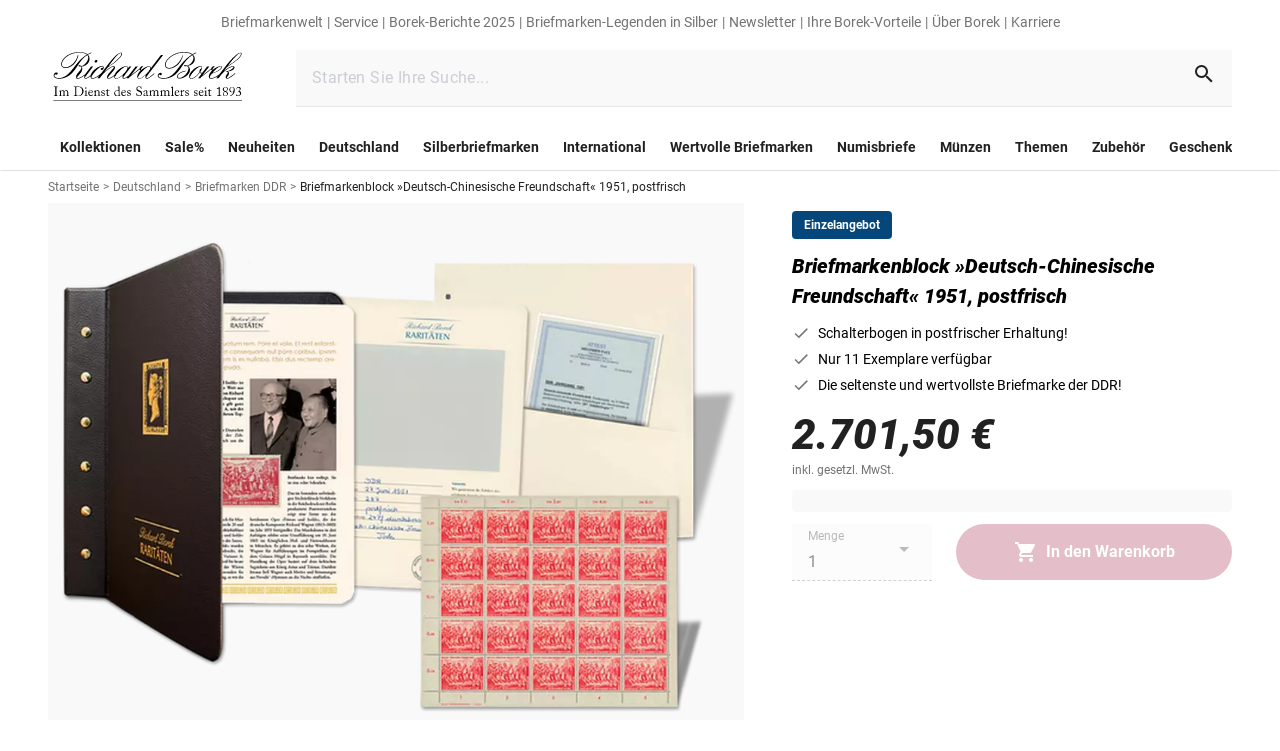

--- FILE ---
content_type: text/html;charset=utf-8
request_url: https://www.borek.de/briefmarken-block-deutsch-chinesische-freundschaft-1951
body_size: 195375
content:
<!DOCTYPE html><html  lang="de"><head><meta charset="utf-8">
<meta name="viewport" content="width=device-width, initial-scale=1">
<title>Briefmarkenblock »Deutsch-Chinesische Freundschaft« 1951 | borek.de</title>
<style nonce="Qpk3ruyepDMdxJXOydRxeazH" type="text/css" id="az-theme-module">:root {
    --tw-primary: #212121;
--tw-rgb-primary: 33, 33, 33;
--tw-rgba-primary: 33, 33, 33, --tw-bg-opacity;
--tw-primaryinverted: #ffffff;
--tw-rgb-primaryinverted: 255, 255, 255;
--tw-rgba-primaryinverted: 255, 255, 255, --tw-bg-opacity;
--tw-accent: #a32748;
--tw-rgb-accent: 163, 39, 72;
--tw-rgba-accent: 163, 39, 72, --tw-bg-opacity;
--tw-background: #ffffff;
--tw-rgb-background: 255, 255, 255;
--tw-rgba-background: 255, 255, 255, --tw-bg-opacity;
--tw-background_error: #fff9f9;
--tw-rgb-background_error: 255, 249, 249;
--tw-rgba-background_error: 255, 249, 249, --tw-bg-opacity;
--tw-background_success: #f1ffed;
--tw-rgb-background_success: 241, 255, 237;
--tw-rgba-background_success: 241, 255, 237, --tw-bg-opacity;
--tw-surface: #ffffff;
--tw-rgb-surface: 255, 255, 255;
--tw-rgba-surface: 255, 255, 255, --tw-bg-opacity;
--tw-success: #1f8900;
--tw-rgb-success: 31, 137, 0;
--tw-rgba-success: 31, 137, 0, --tw-bg-opacity;
--tw-error: #ff0000;
--tw-rgb-error: 255, 0, 0;
--tw-rgba-error: 255, 0, 0, --tw-bg-opacity;
--tw-info: #737373;
--tw-rgb-info: 115, 115, 115;
--tw-rgba-info: 115, 115, 115, --tw-bg-opacity;
--tw-warning: #bea53e;
--tw-rgb-warning: 190, 165, 62;
--tw-rgba-warning: 190, 165, 62, --tw-bg-opacity;
--tw-secondary_1: #05477a;
--tw-rgb-secondary_1: 5, 71, 122;
--tw-rgba-secondary_1: 5, 71, 122, --tw-bg-opacity;
--tw-secondary_2: #1f8900;
--tw-rgb-secondary_2: 31, 137, 0;
--tw-rgba-secondary_2: 31, 137, 0, --tw-bg-opacity;
--tw-secondary_2_gold: #bea53e;
--tw-rgb-secondary_2_gold: 190, 165, 62;
--tw-rgba-secondary_2_gold: 190, 165, 62, --tw-bg-opacity;
--tw-secondary_3: #212121;
--tw-rgb-secondary_3: 33, 33, 33;
--tw-rgba-secondary_3: 33, 33, 33, --tw-bg-opacity;
--tw-grey: #737373;
--tw-rgb-grey: 115, 115, 115;
--tw-rgba-grey: 115, 115, 115, --tw-bg-opacity;
--tw-grey_light: #e0e0e0;
--tw-rgb-grey_light: 224, 224, 224;
--tw-rgba-grey_light: 224, 224, 224, --tw-bg-opacity;
--tw-hover: #f5f5f5;
--tw-rgb-hover: 245, 245, 245;
--tw-rgba-hover: 245, 245, 245, --tw-bg-opacity;
--tw-grey_white: #f9f9f9;
--tw-rgb-grey_white: 249, 249, 249;
--tw-rgba-grey_white: 249, 249, 249, --tw-bg-opacity;
--tw-font_primary: #212121;
--tw-rgb-font_primary: 33, 33, 33;
--tw-rgba-font_primary: 33, 33, 33, --tw-bg-opacity;
--tw-font_secondary: #737373;
--tw-rgb-font_secondary: 115, 115, 115;
--tw-rgba-font_secondary: 115, 115, 115, --tw-bg-opacity;
--tw-font_inverted: #ffffff;
--tw-rgb-font_inverted: 255, 255, 255;
--tw-rgba-font_inverted: 255, 255, 255, --tw-bg-opacity;
--tw-gradient_1_start: #ffffff;
--tw-rgb-gradient_1_start: 255, 255, 255;
--tw-rgba-gradient_1_start: 255, 255, 255, --tw-bg-opacity;
--tw-gradient_1_end: #e0e0e0;
--tw-rgb-gradient_1_end: 224, 224, 224;
--tw-rgba-gradient_1_end: 224, 224, 224, --tw-bg-opacity;
--tw-gradient_2_start: #212121;
--tw-rgb-gradient_2_start: 33, 33, 33;
--tw-rgba-gradient_2_start: 33, 33, 33, --tw-bg-opacity;
--tw-gradient_2_end: #05477a;
--tw-rgb-gradient_2_end: 5, 71, 122;
--tw-rgba-gradient_2_end: 5, 71, 122, --tw-bg-opacity;

    
  --default-font-family: Roboto;
  --default-font-variation: sans-serif;
  --default-font-size: 16px;
  --default-font-height: 1.5;
  
    --titleLg-size: 2.625rem;--titleLg-height: 3.4375rem;--titleDefault-size: 2rem;--titleDefault-height: 2.6875rem;--titleSm-size: 1.5rem;--titleSm-height: 2rem;--titleXs-size: 1.125rem;--titleXs-height: 1.5rem;--subtitleDefault-size: 1rem;--subtitleDefault-height: 1.25rem;--subtitleSm-size: 0.875rem;--subtitleSm-height: 1.125rem;--lg-size: 1.25rem;--lg-height: 1.875rem;--default-size: 1rem;--default-height: 1.5rem;--sm-size: 0.875rem;--sm-height: 1.25rem;--xs-size: 0.75rem;--xs-height: 1rem;--2xs-size: 0.625rem;--2xs-height: 0.8125rem;--buttonDefault-size: 1rem;--buttonDefault-height: 1.3125rem;--buttonSm-size: 0.875rem;--buttonSm-height: 1.25rem;--link-size: 0.875rem;--link-height: 1.1875rem;
  }</style>
<style nonce="Qpk3ruyepDMdxJXOydRxeazH">*,:after,:before{border:0 solid #e5e7eb;box-sizing:border-box}*{--tw-ring-inset:var(--tw-empty, );--tw-ring-offset-width:0px;--tw-ring-offset-color:#fff;--tw-ring-color:rgba(59,130,246,.5);--tw-ring-offset-shadow:0 0 #0000;--tw-ring-shadow:0 0 #0000;--tw-shadow:0 0 #0000}:root{-moz-tab-size:4;-o-tab-size:4;tab-size:4}:-moz-focusring{outline:1px dotted ButtonText}:-moz-ui-invalid{box-shadow:none}::moz-focus-inner{border-style:none;padding:0}::-webkit-inner-spin-button,::-webkit-outer-spin-button{height:auto}::-webkit-search-decoration{-webkit-appearance:none}::-webkit-file-upload-button{-webkit-appearance:button;font:inherit}[type=search]{-webkit-appearance:textfield;outline-offset:-2px}abbr[title]{-webkit-text-decoration:underline dotted;text-decoration:underline dotted}a{color:inherit;text-decoration:inherit}body{font-family:inherit;line-height:inherit;margin:0}b,strong{font-weight:bolder}button,input{color:inherit;font-family:inherit;font-size:100%;line-height:1.15;line-height:inherit;margin:0;padding:0}button{background-color:transparent;background-image:none;text-transform:none}[type=button],[type=reset],[type=submit],button{-webkit-appearance:button}[role=button],button{cursor:pointer}code{font-family:ui-monospace,SFMono-Regular,Menlo,Monaco,Consolas,Liberation Mono,Courier New,monospace;font-size:1em}html{-webkit-text-size-adjust:100%;font-family:ui-sans-serif,system-ui,-apple-system,BlinkMacSystemFont,Segoe UI,Roboto,Helvetica Neue,Arial,Noto Sans,sans-serif,Apple Color Emoji,Segoe UI Emoji,Segoe UI Symbol,Noto Color Emoji;line-height:1.5}hr{border-top-width:1px;color:inherit;height:0}h1,h2{font-size:inherit;font-weight:inherit}img{border-style:solid}input::placeholder{color:#9ca3af;opacity:1}input::webkit-input-placeholder{color:#9ca3af;opacity:1}input::-moz-placeholder{color:#9ca3af;opacity:1}input:-ms-input-placeholder{color:#9ca3af;opacity:1}input::-ms-input-placeholder{color:#9ca3af;opacity:1}iframe,img,object,svg,video{display:block;vertical-align:middle}img,video{height:auto;max-width:100%}h1,h2,hr,p{margin:0}table{border-collapse:collapse;border-color:inherit;text-indent:0}ul{list-style:none;margin:0;padding:0}.tw-titleLg{font-size:var(--titleDefault-size);font-weight:900;letter-spacing:var(--titleDefault-spacing);line-height:var(--titleDefault-height)}@media (min-width:768px){.tw-titleLg{font-size:var(--titleLg-size);letter-spacing:var(--titleLg-spacing);line-height:var(--titleLg-height)}}.tw-titleDefault{font-size:var(--titleDefault-size);font-weight:900;letter-spacing:var(--titleDefault-spacing);line-height:var(--titleDefault-height)}.tw-titleSm{font-size:var(--titleSm-size);font-weight:900;letter-spacing:var(--titleSm-spacing);line-height:var(--titleSm-height)}.tw-titleXs{font-size:var(--lg-size);font-weight:900;letter-spacing:var(--lg-spacing);line-height:var(--lg-height)}.tw-subtitleDefault{font-size:var(--titleDefault-size);letter-spacing:var(--titleDefault-spacing);line-height:var(--titleDefault-height)}.tw-max-content-width{max-width:90rem}.tw-link{color:var(--tw-secondary_1);cursor:pointer;font-size:var(--link-size);font-weight:500;letter-spacing:var(--link-spacing);line-height:var(--link-height);text-decoration-line:underline}.tw-l-container{margin-left:auto;margin-right:auto;max-width:1536px;padding-left:1rem;padding-right:1rem}@media (min-width:768px){.tw-l-container{padding-left:1.5rem;padding-right:1.5rem}}@media (min-width:1280px){.tw-l-container{padding-left:3rem;padding-right:3rem}}@media (min-width:0px){.xs\:tw-titleSm{font-size:var(--titleSm-size);font-weight:900;letter-spacing:var(--titleSm-spacing);line-height:var(--titleSm-height)}}@media (min-width:600px){.sm\:tw-titleLg{font-size:var(--titleDefault-size);font-weight:900;letter-spacing:var(--titleDefault-spacing);line-height:var(--titleDefault-height)}@media (min-width:768px){.sm\:tw-titleLg{font-size:var(--titleLg-size);letter-spacing:var(--titleLg-spacing);line-height:var(--titleLg-height)}}.sm\:tw-titleSm{font-size:var(--titleSm-size);font-weight:900;letter-spacing:var(--titleSm-spacing);line-height:var(--titleSm-height)}}@media (min-width:768px){.md\:tw-titleLg,.md\:tw-titleDefault{font-size:var(--titleDefault-size);font-weight:900;letter-spacing:var(--titleDefault-spacing);line-height:var(--titleDefault-height)}.md\:tw-titleLg{font-size:var(--titleLg-size);letter-spacing:var(--titleLg-spacing);line-height:var(--titleLg-height)}.md\:tw-titleSm{font-size:var(--titleSm-size);font-weight:900;letter-spacing:var(--titleSm-spacing);line-height:var(--titleSm-height)}.md\:tw-subtitleDefault{font-size:var(--titleDefault-size);letter-spacing:var(--titleDefault-spacing);line-height:var(--titleDefault-height)}}@media (min-width:1024px){.lg\:tw-titleLg{font-size:var(--titleDefault-size);font-weight:900;letter-spacing:var(--titleDefault-spacing);line-height:var(--titleDefault-height)}@media (min-width:768px){.lg\:tw-titleLg{font-size:var(--titleLg-size);letter-spacing:var(--titleLg-spacing);line-height:var(--titleLg-height)}}}.columns-2{-moz-columns:2;column-count:2}.break-inside-avoid{-moz-column-break-inside:avoid;break-inside:avoid}.container{width:100%}@media (min-width:600px){.container{max-width:600px}}@media (min-width:768px){.container{max-width:768px}}@media (min-width:1024px){.container{max-width:1024px}}@media (min-width:1280px){.container{max-width:1280px}}@media (min-width:0px){.container{max-width:0}}@media (min-width:1536px){.container{max-width:1536px}}.space-y-4>:not([hidden])~:not([hidden]){--tw-space-y-reverse:0;margin-bottom:calc(1rem*var(--tw-space-y-reverse));margin-top:calc(1rem*(1 - var(--tw-space-y-reverse)))}.space-y-3>:not([hidden])~:not([hidden]){--tw-space-y-reverse:0;margin-bottom:calc(.75rem*var(--tw-space-y-reverse));margin-top:calc(.75rem*(1 - var(--tw-space-y-reverse)))}.space-x-4>:not([hidden])~:not([hidden]){--tw-space-x-reverse:0;margin-left:calc(1rem*(1 - var(--tw-space-x-reverse)));margin-right:calc(1rem*var(--tw-space-x-reverse))}.space-x-8>:not([hidden])~:not([hidden]){--tw-space-x-reverse:0;margin-left:calc(2rem*(1 - var(--tw-space-x-reverse)));margin-right:calc(2rem*var(--tw-space-x-reverse))}.space-x-2>:not([hidden])~:not([hidden]){--tw-space-x-reverse:0;margin-left:calc(.5rem*(1 - var(--tw-space-x-reverse)));margin-right:calc(.5rem*var(--tw-space-x-reverse))}.space-x-20>:not([hidden])~:not([hidden]){--tw-space-x-reverse:0;margin-left:calc(5rem*(1 - var(--tw-space-x-reverse)));margin-right:calc(5rem*var(--tw-space-x-reverse))}.bg-tw-grey_white{background-color:var(--tw-grey_white)}.bg-current{background-color:currentColor}.bg-tw-primary{background-color:var(--tw-primary)}.bg-tw-accent{background-color:var(--tw-accent)}.\!bg-transparent{background-color:transparent!important}.\!bg-gray-100{--tw-bg-opacity:1!important;background-color:rgba(243,244,246,var(--tw-bg-opacity))!important}.bg-tw-hover{background-color:var(--tw-hover)}.bg-tw-background{background-color:var(--tw-background)}.bg-white{--tw-bg-opacity:1;background-color:rgba(255,255,255,var(--tw-bg-opacity))}.bg-transparent{background-color:transparent}.bg-black{--tw-bg-opacity:1;background-color:rgba(0,0,0,var(--tw-bg-opacity))}.bg-tw-grey_light{background-color:var(--tw-grey_light)}.hover\:bg-tw-hover:hover{background-color:var(--tw-hover)}.bg-tw-rgba-primary{background-color:rgba(var(--tw-rgb-primary),var(--tw-bg-opacity))}.bg-gray-400{--tw-bg-opacity:1;background-color:rgba(156,163,175,var(--tw-bg-opacity))}.\!bg-tw-rgb-grey_white{background-color:rgb(var(--tw-rgb-grey_white))!important}.\!bg-tw-rgb-background{background-color:rgb(var(--tw-rgb-background))!important}.\!bg-tw-grey_light{background-color:var(--tw-grey_light)!important}.\!bg-tw-grey_white{background-color:var(--tw-grey_white)!important}.hover\:bg-tw-grey_white:hover{background-color:var(--tw-grey_white)}.bg-tw-grey,.hover\:bg-tw-grey:hover{background-color:var(--tw-grey)}.bg-tw-error{background-color:var(--tw-error)}.active\:bg-tw-grey_light:active{background-color:var(--tw-grey_light)}.\!bg-tw-grey{background-color:var(--tw-grey)!important}.bg-gradient-to-b{background-image:linear-gradient(to bottom,var(--tw-gradient-stops))}.from-transparent{--tw-gradient-from:transparent;--tw-gradient-stops:var(--tw-gradient-from),var(--tw-gradient-to,hsla(0,0%,100%,0))}.to-tw-gradient_2_start{--tw-gradient-to:rgba(var(--tw-gradient_2_start),var(--tw-to-opacity,1))}.bg-opacity-60{--tw-bg-opacity:.6}.bg-opacity-50{--tw-bg-opacity:.5}.bg-center{background-position:50%}.bg-top{background-position:top}.bg-no-repeat{background-repeat:no-repeat}.bg-cover{background-size:cover}.bg-contain{background-size:contain}.border-current{border-color:currentColor}.\!border-tw-primary{border-color:var(--tw-primary)!important}.border-tw-rgb-grey_light{border-color:rgb(var(--tw-rgb-grey_light))}.border-tw-primary{border-color:var(--tw-primary)}.border-tw-grey_light{border-color:var(--tw-grey_light)}.border-gray-900{--tw-border-opacity:1;border-color:rgba(17,24,39,var(--tw-border-opacity))}.border-gray-400{--tw-border-opacity:1;border-color:rgba(156,163,175,var(--tw-border-opacity))}.border-transparent,.hover\:border-transparent:hover,.not-last\:border-transparent:not(:last-child){border-color:transparent}.border-b-tw-grey_light{border-bottom-color:var(--tw-grey_light)}.border-t-tw-grey_light{border-top-color:var(--tw-grey_light)}.not-last\:border-b-tw-grey_light:not(:last-child){border-bottom-color:var(--tw-grey_light)}.border-opacity-100{--tw-border-opacity:1}.rounded-xl{border-radius:.75rem}.rounded{border-radius:.25rem}.rounded-\[26px\]{border-radius:26px}.rounded-full{border-radius:9999px}.rounded-\[4px\]{border-radius:4px}.rounded-none{border-radius:0}.rounded-\[28px\]{border-radius:28px}.rounded-\[36px\]{border-radius:36px}.rounded-1\/2{border-radius:50%}.rounded-1xl{border-radius:.5rem}.rounded-sm{border-radius:.125rem}.rounded-md{border-radius:.375rem}.rounded-1{border-radius:100%}.rounded-l{border-bottom-left-radius:.25rem}.rounded-l,.rounded-t{border-top-left-radius:.25rem}.rounded-t{border-top-right-radius:.25rem}.\!rounded-t{border-top-left-radius:.25rem!important;border-top-right-radius:.25rem!important}.rounded-t-\[0\.25rem\]{border-top-left-radius:.25rem;border-top-right-radius:.25rem}.rounded-bl{border-bottom-left-radius:.25rem}.border-solid{border-style:solid}.border-dashed{border-style:dashed}.border-none{border-style:none}.border,.border-1{border-width:1px}.border-0{border-width:0}.border-2{border-width:2px}.not-last\:border:not(:last-child){border-width:1px}.border-l-8{border-left-width:8px}.border-t-1{border-top-width:1px}.border-b-1{border-bottom-width:1px}.border-b-2{border-bottom-width:2px}.border-t{border-top-width:1px}.border-b-width-\[1px\]{border-bottom-width:1px}.box-border{box-sizing:border-box}.box-content{box-sizing:content-box}.\!cursor-default{cursor:default!important}.cursor-pointer{cursor:pointer}.cursor-default{cursor:default}.cursor-not-allowed{cursor:not-allowed}.cursor-text{cursor:text}.hover\:cursor-pointer:hover{cursor:pointer}.block{display:block}.inline-block{display:inline-block}.flex{display:flex}.inline-flex{display:inline-flex}.table{display:table}.table-row{display:table-row}.grid{display:grid}.inline-grid{display:inline-grid}.hidden{display:none}.\!hidden{display:none!important}.basis-full{flex-basis:100%}.flex-row{flex-direction:row}.flex-row-reverse{flex-direction:row-reverse}.flex-col{flex-direction:column}.flex-col-reverse{flex-direction:column-reverse}.flex-wrap{flex-wrap:wrap}.flex-nowrap{flex-wrap:nowrap}.items-start{align-items:flex-start}.items-end{align-items:flex-end}.items-center{align-items:center}.items-baseline{align-items:baseline}.self-start{align-self:flex-start}.self-end{align-self:flex-end}.self-center{align-self:center}.justify-start{justify-content:flex-start}.justify-end{justify-content:flex-end}.justify-center{justify-content:center}.justify-between{justify-content:space-between}.justify-around{justify-content:space-around}.flex-1{flex:1 1 0%}.flex-auto{flex:1 1 auto}.flex-grow{flex-grow:1}.flex-shrink-0{flex-shrink:0}.flex-shrink{flex-shrink:1}.order-2{order:2}.order-6{order:6}.order-last{order:9999}.font-700,.font-bold{font-weight:700}.font-black{font-weight:900}.\!font-normal{font-weight:400!important}.font-semibold{font-weight:600}.font-normal{font-weight:400}.font-weight-bold{font-weight:700}.font-900{font-weight:900}.font-400{font-weight:400}.\!font-700{font-weight:700!important}.h-full{height:100%}.h-16{height:4rem}.h-4{height:1rem}.h-6{height:1.5rem}.h-7{height:1.75rem}.h-12{height:3rem}.h-14{height:3.5rem}.h-10{height:2.5rem}.h-9{height:2.25rem}.h-1{height:.25rem}.h-0{height:0}.h-3{height:.75rem}.h-2{height:.5rem}.\!h-full{height:100%!important}.\.w-6xl{height:72rem}.\!h-14{height:3.5rem!important}.h-1\/2{height:50%}.h-px{height:1px}.h-20{height:5rem}.h-8{height:2rem}.h-9\.5{height:2.375rem}.h-18{height:4.5rem}.h-60rem{height:60rem}.h-2px{height:2px}.h-\[72px\]{height:72px}.h-37{height:9.25rem}.h-\[1px\]{height:1px}.text-xs{font-size:var(--xs-size);letter-spacing:var(--xs-spacing);line-height:var(--xs-height)}.text-lg{font-size:var(--lg-size);letter-spacing:var(--lg-spacing);line-height:var(--lg-height)}.text-titleSm{font-size:var(--titleSm-size);letter-spacing:var(--titleSm-spacing);line-height:var(--titleSm-height)}.text-subtitleDefault{font-size:var(--subtitleDefault-size);letter-spacing:var(--subtitleDefault-spacing);line-height:var(--subtitleDefault-height)}.text-xl{font-size:1.25rem;line-height:1.75rem}.text-titleDefault{font-size:var(--titleDefault-size);letter-spacing:var(--titleDefault-spacing);line-height:var(--titleDefault-height)}.text-sm{font-size:var(--sm-size);letter-spacing:var(--sm-spacing);line-height:var(--sm-height)}.text-tw-xs{font-size:var(--xs-size);letter-spacing:var(--xs-spacing);line-height:var(--xs-height)}.text-default{font-size:var(--default-size);letter-spacing:var(--default-spacing);line-height:var(--default-height)}.text-base{font-size:1rem;line-height:1.5rem}.text-link{font-size:var(--link-size);letter-spacing:var(--link-spacing);line-height:var(--link-height)}.text-tw-default{font-size:var(--default-size);letter-spacing:var(--default-spacing);line-height:var(--default-height)}.\!text-sm{font-size:var(--sm-size)!important;letter-spacing:var(--sm-spacing)!important;line-height:var(--sm-height)!important}.\!text-xl{font-size:1.25rem!important;line-height:1.75rem!important}.\!text-xs{font-size:var(--xs-size)!important;letter-spacing:var(--xs-spacing)!important;line-height:var(--xs-height)!important}.text-tw-lg{font-size:var(--lg-size);letter-spacing:var(--lg-spacing);line-height:var(--lg-height)}.text-2xl{font-size:1.5rem;line-height:2rem}.\!text-tw-titleSm{font-size:var(--titleSm-size)!important;letter-spacing:var(--titleSm-spacing)!important;line-height:var(--titleSm-height)!important}.\!text-lg{font-size:var(--lg-size)!important;letter-spacing:var(--lg-spacing)!important;line-height:var(--lg-height)!important}.text-2xs{font-size:var(--2xs-size);letter-spacing:var(--2xs-spacing);line-height:var(--2xs-height)}.text-tw-subtitleDefault{font-size:var(--subtitleDefault-size);letter-spacing:var(--subtitleDefault-spacing);line-height:var(--subtitleDefault-height)}.text-size-lg{font-size:var(--lg-size);letter-spacing:var(--lg-spacing);line-height:var(--lg-height)}.text-size-default{font-size:var(--default-size);letter-spacing:var(--default-spacing);line-height:var(--default-height)}.text-\[0\.375rem\]{font-size:.375rem;line-height:1}.text-\[100px\]{font-size:100px;line-height:1}.\!leading-snug{line-height:1.375!important}.leading-tight{line-height:1.25}.\!leading-\[1\.875rem\]{line-height:1.875rem!important}.\!leading-\[1\.188rem\]{line-height:1.188rem!important}.leading-\[21px\]{line-height:21px}.leading-4{line-height:1rem}.\!leading-tight{line-height:1.25!important}.\!list-none{list-style-type:none!important}.list-none{list-style-type:none}.\!m-0{margin:0!important}.m-0{margin:0}.m-3{margin:.75rem}.m-12{margin:3rem}.mx-4{margin-left:1rem;margin-right:1rem}.my-4{margin-bottom:1rem;margin-top:1rem}.-my-3{margin-bottom:-.75rem;margin-top:-.75rem}.my-2{margin-bottom:.5rem;margin-top:.5rem}.mx-3{margin-left:.75rem;margin-right:.75rem}.mx-\[0\.6875rem\]{margin-left:.6875rem;margin-right:.6875rem}.\!mx-1{margin-left:.25rem!important;margin-right:.25rem!important}.mx-2{margin-left:.5rem;margin-right:.5rem}.my-3{margin-bottom:.75rem;margin-top:.75rem}.-mx-2{margin-left:-.5rem;margin-right:-.5rem}.mx-1{margin-left:.25rem;margin-right:.25rem}.my-6{margin-bottom:1.5rem;margin-top:1.5rem}.mx-auto{margin-left:auto;margin-right:auto}.my-12{margin-bottom:3rem;margin-top:3rem}.my-5{margin-bottom:1.25rem;margin-top:1.25rem}.\!my-8{margin-bottom:2rem!important;margin-top:2rem!important}.my-8{margin-bottom:2rem;margin-top:2rem}.-mx-3{margin-left:-.75rem;margin-right:-.75rem}.-mx-4{margin-left:-1rem;margin-right:-1rem}.mt-4{margin-top:1rem}.not-last\:mb-4:not(:last-child){margin-bottom:1rem}.mb-1{margin-bottom:.25rem}.ml-7{margin-left:1.75rem}.mt-6{margin-top:1.5rem}.mb-6{margin-bottom:1.5rem}.mb-4{margin-bottom:1rem}.mb-2{margin-bottom:.5rem}.mt-2{margin-top:.5rem}.mb-\[1\.5rem\],.not-last\:mb-6:not(:last-child){margin-bottom:1.5rem}.mb-8\.5{margin-bottom:2.125rem}.mb-5{margin-bottom:1.25rem}.mb-0{margin-bottom:0}.mr-auto{margin-right:auto}.ml-5{margin-left:1.25rem}.mr-3{margin-right:.75rem}.ml-auto{margin-left:auto}.-mr-2{margin-right:-.5rem}.mt-20rem{margin-top:20rem}.mb-0\.5rem{margin-bottom:.5rem}.mt-\[6px\]{margin-top:6px}.mt-1{margin-top:.25rem}.mr-2{margin-right:.5rem}.mr-4{margin-right:1rem}.ml-4{margin-left:1rem}.mt-auto{margin-top:auto}.ml-2{margin-left:.5rem}.ml-10{margin-left:2.5rem}.-mb-3{margin-bottom:-.75rem}.-mr-4{margin-right:-1rem}.\!mt-0{margin-top:0!important}.-ml-4{margin-left:-1rem}.mt-\[-1px\]{margin-top:-1px}.last-of-type\:mb-6:last-of-type{margin-bottom:1.5rem}.not-last\:mb-1\.5:not(:last-child){margin-bottom:.375rem}.\!mt-1{margin-top:.25rem!important}.\!mb-\[2px\]{margin-bottom:2px!important}.\!mt-\[2px\]{margin-top:2px!important}.mb-10{margin-bottom:2.5rem}.mt-8\.5{margin-top:2.125rem}.ml-0{margin-left:0}.not-last\:mb-\[2\.6rem\]:not(:last-child){margin-bottom:2.6rem}.-ml-\[0\.65rem\]{margin-left:-.65rem}.-mb-\[0\.7rem\]{margin-bottom:-.7rem}.ml-1{margin-left:.25rem}.mb-12{margin-bottom:3rem}.ml-2\.5{margin-left:.625rem}.mt-\[0\.75rem\]{margin-top:.75rem}.-mt-1{margin-top:-.25rem}.mb-3{margin-bottom:.75rem}.ml-3{margin-left:.75rem}.-ml-2\.5{margin-left:-.625rem}.mb-2\.5{margin-bottom:.625rem}.mt-0{margin-top:0}.mt-12{margin-top:3rem}.mt-3{margin-top:.75rem}.mt-2px{margin-top:2px}.last\:mb-0:last-child{margin-bottom:0}.not-last\:mr-4:not(:last-child){margin-right:1rem}.mr-6{margin-right:1.5rem}.ml-6{margin-left:1.5rem}.not-last-of-type\:mr-0:not(:last-of-type){margin-right:0}.mt-5{margin-top:1.25rem}.not-last\:mr-6:not(:last-child){margin-right:1.5rem}.mt-10{margin-top:2.5rem}.mb-16{margin-bottom:4rem}.mb-8{margin-bottom:2rem}.not-last\:mb-2:not(:last-child){margin-bottom:.5rem}.mb-\[4\.5rem\]{margin-bottom:4.5rem}.mt-8{margin-top:2rem}.mb-20{margin-bottom:5rem}.mb-9{margin-bottom:2.25rem}.\!mb-0{margin-bottom:0!important}.-mr-15px{margin-right:-15px}.mb-18{margin-bottom:4.5rem}.mt-18{margin-top:4.5rem}.max-h-full{max-height:100%}.max-h-8{max-height:2rem}.max-h-12{max-height:3rem}.\!max-w-full{max-width:100%!important}.max-w-full{max-width:100%}.max-w-md{max-width:28rem}.max-w-96{max-width:24rem}.max-w-2xl{max-width:42rem}.max-w-4xl{max-width:56rem}.max-w-\[calc\(100\%-2rem\)\]{max-width:calc(100% - 2rem)}.max-w-100px{max-width:100px}.max-w-125{max-width:31.25rem}.max-w-\[4\.6884rem\]{max-width:4.6884rem}.max-w-\[6\.2rem\]{max-width:6.2rem}.max-w-\[2\.6rem\]{max-width:2.6rem}.max-w-\[2\.625rem\]{max-width:2.625rem}.max-w-\[6\.25rem\]{max-width:6.25rem}.max-w-238{max-width:59.5rem}.min-h-10{min-height:2.5rem}.min-h-1{min-height:.25rem}.min-h-4{min-height:1rem}.min-h-12{min-height:3rem}.min-h-8{min-height:2rem}.\!min-h-max{min-height:-moz-max-content!important;min-height:max-content!important}.min-h-42{min-height:10.5rem}.min-h-\[2\.12em\]{min-height:2.12em}.min-h-\[100vh\]{min-height:100vh}.min-h-389px{min-height:389px}.min-w-5{min-width:1.25rem}.min-w-12{min-width:3rem}.min-w-16{min-width:4rem}.min-w-full{min-width:100%}.min-w-24{min-width:6rem}.min-w-55{min-width:13.75rem}.object-contain{-o-object-fit:contain;object-fit:contain}.\!opacity-100{opacity:1!important}.opacity-0{opacity:0}.opacity-4{opacity:.04}.opacity-16{opacity:.16}.opacity-5{opacity:.05}.opacity-100{opacity:1}.hover\:opacity-95:hover{opacity:.95}.opacity-30{opacity:.3}.\!opacity-\[1\]{opacity:1!important}.opacity-\[0\.62\]{opacity:.62}.opacity-50{opacity:.5}.opacity-60{opacity:.6}.opacity-\[4\%\]{opacity:4%}.opacity-92{opacity:.92}.opacity-76{opacity:.76}.active\:opacity-75:active{opacity:.75}.opacity-\[16\%\]{opacity:16%}.hover\:opacity-100:hover{opacity:1}.active\:opacity-50:active{opacity:.5}.\!opacity-0{opacity:0!important}.opacity-75{opacity:.75}.opacity-85{opacity:.85}.opacity-25{opacity:.25}.opacity-35{opacity:.35}.hover\:opacity-80:hover{opacity:.8}.hover\:opacity-50:hover{opacity:.5}.overflow-auto{overflow:auto}.overflow-hidden{overflow:hidden}.overflow-visible{overflow:visible}.overflow-scroll{overflow:scroll}.overflow-x-auto{overflow-x:auto}.overflow-y-auto{overflow-y:auto}.p-4{padding:1rem}.p-6{padding:1.5rem}.p-3{padding:.75rem}.p-2{padding:.5rem}.p-9{padding:2.25rem}.p-5{padding:1.25rem}.p-7{padding:1.75rem}.\!p-4{padding:1rem!important}.p-0{padding:0}.p-1{padding:.25rem}.\!p-0{padding:0!important}.p-12{padding:3rem}.p-8{padding:2rem}.px-2{padding-left:.5rem;padding-right:.5rem}.py-2{padding-bottom:.5rem;padding-top:.5rem}.px-4{padding-left:1rem;padding-right:1rem}.py-5{padding-bottom:1.25rem;padding-top:1.25rem}.px-3{padding-left:.75rem;padding-right:.75rem}.px-1{padding-left:.25rem;padding-right:.25rem}.px-6{padding-left:1.5rem;padding-right:1.5rem}.py-3\.5{padding-bottom:.875rem;padding-top:.875rem}.py-4{padding-bottom:1rem;padding-top:1rem}.py-3{padding-bottom:.75rem;padding-top:.75rem}.px-\[3px\]{padding-left:3px;padding-right:3px}.px-16px{padding-left:16px;padding-right:16px}.\!px-0{padding-left:0!important;padding-right:0!important}.py-48px{padding-bottom:48px;padding-top:48px}.\!py-5{padding-bottom:1.25rem!important;padding-top:1.25rem!important}.\!px-6{padding-left:1.5rem!important;padding-right:1.5rem!important}.px-\[1\.375rem\]{padding-left:1.375rem;padding-right:1.375rem}.py-10{padding-bottom:2.5rem;padding-top:2.5rem}.px-15{padding-left:3.75rem;padding-right:3.75rem}.py-6{padding-bottom:1.5rem;padding-top:1.5rem}.\!py-6{padding-bottom:1.5rem!important;padding-top:1.5rem!important}.px-\[1\.125rem\]{padding-left:1.125rem;padding-right:1.125rem}.py-1{padding-bottom:.25rem;padding-top:.25rem}.px-0{padding-left:0;padding-right:0}.\!py-3{padding-bottom:.75rem!important;padding-top:.75rem!important}.py-12{padding-bottom:3rem;padding-top:3rem}.\!px-2{padding-left:.5rem!important;padding-right:.5rem!important}.py-8{padding-bottom:2rem;padding-top:2rem}.px-8{padding-left:2rem;padding-right:2rem}.pt-2{padding-top:.5rem}.pb-6{padding-bottom:1.5rem}.pl-6{padding-left:1.5rem}.not-last\:pb-4:not(:last-child){padding-bottom:1rem}.pt-\[1px\]{padding-top:1px}.pl-2{padding-left:.5rem}.\!pb-0{padding-bottom:0!important}.pt-16px{padding-top:16px}.pb-24px{padding-bottom:24px}.pt-15{padding-top:3.75rem}.pl-5{padding-left:1.25rem}.pb-2{padding-bottom:.5rem}.pb-1{padding-bottom:.25rem}.pl-4{padding-left:1rem}.pr-1\.5{padding-right:.375rem}.pl-8{padding-left:2rem}.pr-12{padding-right:3rem}.pt-4{padding-top:1rem}.\!pt-0{padding-top:0!important}.pr-4{padding-right:1rem}.pb-7{padding-bottom:1.75rem}.pt-12{padding-top:3rem}.pt-6{padding-top:1.5rem}.pt-1{padding-top:.25rem}.pb-3{padding-bottom:.75rem}.pt-194px{padding-top:194px}.pb-12{padding-bottom:3rem}.pr-15px{padding-right:15px}.pl-0{padding-left:0}.tab{-moz-tab-size:4;-o-tab-size:4;tab-size:4}.pointer-events-none{pointer-events:none}.pointer-events-auto{pointer-events:auto}.\!pointer-events-auto{pointer-events:auto!important}.static{position:static}.fixed{position:fixed}.absolute{position:absolute}.\!absolute{position:absolute!important}.relative{position:relative}.\!relative{position:relative!important}.sticky{position:sticky}.inset-0{bottom:0;left:0;right:0;top:0}.right-2{right:.5rem}.top-2{top:.5rem}.top-0{top:0}.-left-0\.5{left:-.125rem}.-top-0\.5{top:-.125rem}.right-1\.5{right:.375rem}.bottom-0{bottom:0}.bottom-7{bottom:1.75rem}.right-3{right:.75rem}.bottom-2{bottom:.5rem}.left-3\/4{left:75%}.left-0{left:0}.\!left-0{left:0!important}.\!right-0{right:0!important}.right-0{right:0}.-bottom-1{bottom:-.25rem}.top-1{top:.25rem}.left-4{left:1rem}.left-5{left:1.25rem}.right-4{right:1rem}.top-5{top:1.25rem}.right-5{right:1.25rem}.-left-8{left:-2rem}.-right-8{right:-2rem}.top-\[-9px\]{top:-9px}.right-\[-9px\]{right:-9px}.-left-\[100vw\]{left:-100vw}.top-3{top:.75rem}.right-1\/2{right:50%}.resize{resize:both}.shadow-lg{--tw-shadow:0 10px 15px -3px rgb(0 0 0/.1),0 4px 6px -4px rgb(0 0 0/.1);--tw-shadow-colored:0 10px 15px -3px var(--tw-shadow-color),0 4px 6px -4px var(--tw-shadow-color)}.shadow,.shadow-lg{box-shadow:var(--tw-ring-offset-shadow,0 0 #0000),var(--tw-ring-shadow,0 0 #0000),var(--tw-shadow)}.shadow{--tw-shadow:0 1px 3px 0 rgb(0 0 0/.1),0 1px 2px -1px rgb(0 0 0/.1);--tw-shadow-colored:0 1px 3px 0 var(--tw-shadow-color),0 1px 2px -1px var(--tw-shadow-color)}.shadow-md{--tw-shadow:0 4px 6px -1px rgb(0 0 0/.1),0 2px 4px -2px rgb(0 0 0/.1);--tw-shadow-colored:0 4px 6px -1px var(--tw-shadow-color),0 2px 4px -2px var(--tw-shadow-color);box-shadow:var(--tw-ring-offset-shadow,0 0 #0000),var(--tw-ring-shadow,0 0 #0000),var(--tw-shadow)}.shadow-tw-grey_light{--tw-shadow-color:rgba(var(--tw-grey_light),1);--tw-shadow:var(--tw-shadow-colored)}.table-fixed{table-layout:fixed}.text-left{text-align:left}.text-center{text-align:center}.text-right{text-align:right}.text-tw-secondary_1{color:var(--tw-secondary_1)}.text-tw-info{color:var(--tw-info)}.text-tw-success{color:var(--tw-success)}.text-white{--tw-text-opacity:1;color:rgba(255,255,255,var(--tw-text-opacity))}.text-tw-primary{color:var(--tw-primary)}.text-tw-grey{color:var(--tw-grey)}.\!text-tw-primary{color:var(--tw-primary)!important}.hover\:text-tw-primary:hover{color:var(--tw-primary)}.\!text-white{--tw-text-opacity:1!important;color:rgba(255,255,255,var(--tw-text-opacity))!important}.\!text-tw-grey{color:var(--tw-grey)!important}.active\:text-tw-accent:active,.text-tw-accent{color:var(--tw-accent)}.text-tw-font_secondary{color:var(--tw-font_secondary)}.text-tw-error{color:var(--tw-error)}.text-tw-grey_light{color:var(--tw-grey_light)}.text-black{--tw-text-opacity:1;color:rgba(0,0,0,var(--tw-text-opacity))}.\!text-tw-secondary_1{color:var(--tw-secondary_1)!important}.text-tw-font_primary{color:var(--tw-font_primary)}.text-tw-surface{color:var(--tw-surface)}.text-tw-background{color:var(--tw-background)}.hover\:text-tw-accent:hover{color:var(--tw-accent)}.\!text-tw-font_secondary{color:var(--tw-font_secondary)!important}.text-opacity-50{--tw-text-opacity:.5}.truncate{overflow:hidden;text-overflow:ellipsis;white-space:nowrap}.italic{font-style:italic}.not-italic{font-style:normal}.uppercase{text-transform:uppercase}.capitalize{text-transform:capitalize}.\!normal-case{text-transform:none!important}.normal-case{text-transform:none}.decoration-transparent,.hover\:underline-transparent:hover,.underline-transparent{text-decoration-color:transparent}.underline{text-decoration-line:underline}.line-through{text-decoration-line:line-through}.no-underline{text-decoration:none}.content-block{content:"block"}.tracking-wide{letter-spacing:.025em}.select-none{-webkit-user-select:none;-moz-user-select:none;user-select:none}.align-baseline{vertical-align:baseline}.visible{visibility:visible}.invisible{visibility:hidden}.whitespace-pre{white-space:pre}.break-words{overflow-wrap:break-word}.w-full{width:100%}.\!w-full{width:100%!important}.w-2{width:.5rem}.w-10{width:2.5rem}.w-auto{width:auto}.w-md{width:28rem}.w-4{width:1rem}.w-7{width:1.75rem}.w-9{width:2.25rem}.w-0{width:0}.w-3{width:.75rem}.w-14{width:3.5rem}.w-2xl{width:42rem}.w-6xl{width:72rem}.w-1{width:.25rem}.w-screen{width:100vw}.w-24{width:6rem}.\!w-auto{width:auto!important}.w-8{width:2rem}.w-max{width:-moz-max-content;width:max-content}.w-18{width:4.5rem}.\!w-\[100vw\]{width:100vw!important}.w-\[12\.5rem\]{width:12.5rem}.w-\[200px\]{width:200px}.w-\[200vw\]{width:200vw}.w-\[80px\]{width:80px}.w-\[43px\]{width:43px}.w-\[2\.88rem\]{width:2.88rem}.w-37{width:9.25rem}.z-9000{z-index:9000}.z-2{z-index:2}.-z-1{z-index:-1}.z-10000{z-index:10000}.z-1000{z-index:1000}.z-7000{z-index:7000}.z-60{z-index:60}.z-59{z-index:59}.z-9999{z-index:9999}.z-9001{z-index:9001}.z-10{z-index:10}.z-1{z-index:1}.z-3{z-index:3}.z-4{z-index:4}.z-index-100{z-index:100}.\!z-1000{z-index:1000!important}.z-1002{z-index:1002}.z-1001{z-index:1001}.z-100{z-index:100}.z-3000{z-index:3000}.z-0{z-index:0}.isolate{isolation:isolate}.gap-6{grid-gap:1.5rem;gap:1.5rem}.gap-12{grid-gap:3rem;gap:3rem}.gap-5{grid-gap:1.25rem;gap:1.25rem}.gap-2\.5{grid-gap:.625rem;gap:.625rem}.gap-2{grid-gap:.5rem;gap:.5rem}.gap-10px{grid-gap:10px;gap:10px}.gap-20{grid-gap:5rem;gap:5rem}.gap-10{grid-gap:2.5rem;gap:2.5rem}.gap-4{grid-gap:1rem;gap:1rem}.gap-3{grid-gap:.75rem;gap:.75rem}.gap-8{grid-gap:2rem;gap:2rem}.gap-1{grid-gap:.25rem;gap:.25rem}.gap-x-12{-webkit-column-gap:3rem;-moz-column-gap:3rem;grid-column-gap:3rem;column-gap:3rem}.gap-x-10{-webkit-column-gap:2.5rem;-moz-column-gap:2.5rem;grid-column-gap:2.5rem;column-gap:2.5rem}.gap-x-2{-webkit-column-gap:.5rem;-moz-column-gap:.5rem;grid-column-gap:.5rem;column-gap:.5rem}.gap-x-4{-webkit-column-gap:1rem;-moz-column-gap:1rem;grid-column-gap:1rem;column-gap:1rem}.gap-x-6{-webkit-column-gap:1.5rem;-moz-column-gap:1.5rem;grid-column-gap:1.5rem;column-gap:1.5rem}.gap-y-1{-webkit-row-gap:.25rem;-moz-row-gap:.25rem;grid-row-gap:.25rem;row-gap:.25rem}.gap-y-2{-webkit-row-gap:.5rem;-moz-row-gap:.5rem;grid-row-gap:.5rem;row-gap:.5rem}.gap-y-4{-webkit-row-gap:1rem;-moz-row-gap:1rem;grid-row-gap:1rem;row-gap:1rem}.gap-y-12{-webkit-row-gap:3rem;-moz-row-gap:3rem;grid-row-gap:3rem;row-gap:3rem}.grid-cols-2{grid-template-columns:repeat(2,minmax(0,1fr))}.grid-cols-\[1fr\,440px\]{grid-template-columns:1fr 440px}.grid-cols-\[40px\,1fr\]{grid-template-columns:40px 1fr}.grid-cols-\[140px\,1fr\]{grid-template-columns:140px 1fr}.grid-cols-1{grid-template-columns:repeat(1,minmax(0,1fr))}.grid-cols-\[2fr\,3fr\]{grid-template-columns:2fr 3fr}.grid-cols-\[100\%\]{grid-template-columns:100%}.grid-cols-\[1fr\,auto\]{grid-template-columns:1fr auto}.col-span-full{-ms-grid-column-span:1/-1;grid-column:1/-1}.col-span-2{-ms-grid-column-span:span 2/span 2;grid-column:span 2/span 2}.col-start-1{grid-column-start:1}.col-start-2{grid-column-start:2}.col-start-3{grid-column-start:3}.col-end-\[-1\]{grid-column-end:-1}.grid-rows-\[auto\,1fr\,auto\]{grid-template-rows:auto 1fr auto}.grid-rows-2{grid-template-rows:repeat(2,minmax(0,1fr))}.auto-rows-auto{grid-auto-rows:auto}.row-span-2{-ms-grid-row-span:span 2/span 2;grid-row:span 2/span 2}.row-start-2{grid-row-start:2}.row-start-1{grid-row-start:1}.transform{--tw-translate-x:0;--tw-translate-y:0;--tw-translate-z:0;--tw-rotate:0;--tw-rotate-x:0;--tw-rotate-y:0;--tw-rotate-z:0;--tw-skew-x:0;--tw-skew-y:0;--tw-scale-x:1;--tw-scale-y:1;--tw-scale-z:1;transform:translate(var(--tw-translate-x)) translateY(var(--tw-translate-y)) translateZ(var(--tw-translate-z)) rotate(var(--tw-rotate)) rotateX(var(--tw-rotate-x)) rotateY(var(--tw-rotate-y)) rotate(var(--tw-rotate-z)) skew(var(--tw-skew-x)) skewY(var(--tw-skew-y)) scaleX(var(--tw-scale-x)) scaleY(var(--tw-scale-y)) scaleZ(var(--tw-scale-z))}.scale-75{--tw-scale-x:.75;--tw-scale-y:.75;--tw-scale-z:.75}.rotate-180{--tw-rotate:180deg}.translate-x-2{--tw-translate-x:.5rem}.translate-x-1\/2{--tw-translate-x:50%}.-translate-x-1{--tw-translate-x:-.25rem}.transition-all{transition-duration:.15s;transition-property:all;transition-timing-function:cubic-bezier(.4,0,.2,1)}.transition-opacity{transition-duration:.15s;transition-property:opacity;transition-timing-function:cubic-bezier(.4,0,.2,1)}.transition{transition-duration:.15s;transition-property:background-color,border-color,color,fill,stroke,opacity,box-shadow,transform,filter,-webkit-backdrop-filter;transition-property:background-color,border-color,color,fill,stroke,opacity,box-shadow,transform,filter,backdrop-filter;transition-property:background-color,border-color,color,fill,stroke,opacity,box-shadow,transform,filter,backdrop-filter,-webkit-backdrop-filter;transition-timing-function:cubic-bezier(.4,0,.2,1)}.transition-transform{transition-duration:.15s;transition-property:transform;transition-timing-function:cubic-bezier(.4,0,.2,1)}.transition-colors{transition-duration:.15s;transition-property:background-color,border-color,color,fill,stroke;transition-timing-function:cubic-bezier(.4,0,.2,1)}.transition-shadow{transition-duration:.15s;transition-property:box-shadow;transition-timing-function:cubic-bezier(.4,0,.2,1)}.ease-in-out{transition-timing-function:cubic-bezier(.4,0,.2,1)}.ease-out{transition-timing-function:cubic-bezier(0,0,.2,1)}.duration-300{transition-duration:.3s}.duration-250{transition-duration:.25s}.filter{--tw-blur:var(--tw-empty, );--tw-brightness:var(--tw-empty, );--tw-contrast:var(--tw-empty, );--tw-grayscale:var(--tw-empty, );--tw-hue-rotate:var(--tw-empty, );--tw-invert:var(--tw-empty, );--tw-saturate:var(--tw-empty, );--tw-sepia:var(--tw-empty, );--tw-drop-shadow:var(--tw-empty, );filter:var(--tw-blur) var(--tw-brightness) var(--tw-contrast) var(--tw-grayscale) var(--tw-hue-rotate) var(--tw-invert) var(--tw-saturate) var(--tw-sepia) var(--tw-drop-shadow)}.blur{--tw-blur:blur(8px)}.line-clamp-none{-webkit-line-clamp:unset}.line-clamp-1{-webkit-line-clamp:1}.line-clamp-1,.line-clamp-2{display:-webkit-box;overflow:hidden;-webkit-box-orient:vertical}.line-clamp-2{-webkit-line-clamp:2}.line-clamp-3{-webkit-line-clamp:3}.line-clamp-3,.line-clamp-4{display:-webkit-box;overflow:hidden;-webkit-box-orient:vertical}.line-clamp-4{-webkit-line-clamp:4}.line-clamp-5{-webkit-line-clamp:5}.line-clamp-5,.line-clamp-6{display:-webkit-box;overflow:hidden;-webkit-box-orient:vertical}.line-clamp-6{-webkit-line-clamp:6}.line-clamp-7{-webkit-line-clamp:7}.line-clamp-7,.line-clamp-8{display:-webkit-box;overflow:hidden;-webkit-box-orient:vertical}.line-clamp-8{-webkit-line-clamp:8}.line-clamp-9{-webkit-line-clamp:9}.line-clamp-10,.line-clamp-9{display:-webkit-box;overflow:hidden;-webkit-box-orient:vertical}.line-clamp-10{-webkit-line-clamp:10}.line-clamp-11{-webkit-line-clamp:11}.line-clamp-11,.line-clamp-12{display:-webkit-box;overflow:hidden;-webkit-box-orient:vertical}.line-clamp-12{-webkit-line-clamp:12}.line-clamp-13{-webkit-line-clamp:13}.line-clamp-13,.line-clamp-14{display:-webkit-box;overflow:hidden;-webkit-box-orient:vertical}.line-clamp-14{-webkit-line-clamp:14}.line-clamp-15{display:-webkit-box;overflow:hidden;-webkit-box-orient:vertical;-webkit-line-clamp:15}@media (min-width:0px){.xs\:text-xs{font-size:var(--xs-size);letter-spacing:var(--xs-spacing);line-height:var(--xs-height)}.xs\:text-sm{font-size:var(--sm-size);letter-spacing:var(--sm-spacing);line-height:var(--sm-height)}}@media (min-width:600px){.sm\:bg-left-top{background-position:0 0}.sm\:bg-contain{background-size:contain}.sm\:flex{display:flex}.sm\:grid{display:grid}.sm\:flex-row{flex-direction:row}.sm\:flex-col{flex-direction:column}.sm\:items-start{align-items:flex-start}.sm\:items-stretch{align-items:stretch}.sm\:justify-center{justify-content:center}.sm\:justify-between{justify-content:space-between}.sm\:order-first{order:-9999}.sm\:h-\[1\.125rem\]{height:1.125rem}.sm\:h-15{height:3.75rem}.sm\:text-lg{font-size:var(--lg-size);letter-spacing:var(--lg-spacing);line-height:var(--lg-height)}.sm\:text-sm{font-size:var(--sm-size);letter-spacing:var(--sm-spacing);line-height:var(--sm-height)}.sm\:text-titleDefault{font-size:var(--titleDefault-size);letter-spacing:var(--titleDefault-spacing);line-height:var(--titleDefault-height)}.sm\:text-default{font-size:var(--default-size);letter-spacing:var(--default-spacing);line-height:var(--default-height)}.sm\:my-12{margin-bottom:3rem;margin-top:3rem}.sm\:mr-6{margin-right:1.5rem}.sm\:mt-0{margin-top:0}.sm\:mt-14{margin-top:3.5rem}.sm\:mb-6{margin-bottom:1.5rem}.sm\:ml-auto{margin-left:auto}.sm\:mb-12{margin-bottom:3rem}.sm\:mt-12{margin-top:3rem}.sm\:max-w-\[5\.25rem\]{max-width:5.25rem}.sm\:max-w-\[12\.5rem\]{max-width:12.5rem}.sm\:min-h-261px{min-height:261px}.sm\:min-w-40{min-width:10rem}.sm\:p-3{padding:.75rem}.sm\:p-6{padding:1.5rem}.sm\:p-0{padding:0}.sm\:px-\[2\.75rem\]{padding-left:2.75rem;padding-right:2.75rem}.sm\:py-6{padding-bottom:1.5rem;padding-top:1.5rem}.sm\:px-8{padding-left:2rem;padding-right:2rem}.sm\:pt-0{padding-top:0}.sm\:pt-4{padding-top:1rem}.sm\:pt-3{padding-top:.75rem}.sm\:right-2{right:.5rem}.sm\:w-15{width:3.75rem}.sm\:gap-4{grid-gap:1rem;gap:1rem}.sm\:gap-y-18{-webkit-row-gap:4.5rem;-moz-row-gap:4.5rem;grid-row-gap:4.5rem;row-gap:4.5rem}.sm\:grid-cols-\[165px\,1fr\]{grid-template-columns:165px 1fr}.sm\:grid-cols-\[6\.5rem\,1fr\,1fr\]{grid-template-columns:6.5rem 1fr 1fr}.sm\:grid-cols-2{grid-template-columns:repeat(2,minmax(0,1fr))}.sm\:grid-cols-1{grid-template-columns:repeat(1,minmax(0,1fr))}.sm\:col-start-auto{grid-column-start:auto}.sm\:col-start-2{grid-column-start:2}.sm\:col-end-\[-1\]{grid-column-end:-1}.sm\:grid-rows-1{grid-template-rows:repeat(1,minmax(0,1fr))}.sm\:row-start-1{grid-row-start:1}}@media (min-width:600px) and (max-width:767.9px){.\@sm\:ml-auto{margin-left:auto}}@media (min-width:768px){.md\:border-0{border-width:0}.md\:flex{display:flex}.md\:grid{display:grid}.md\:hidden{display:none}.md\:flex-row{flex-direction:row}.md\:flex-nowrap{flex-wrap:nowrap}.md\:items-start{align-items:flex-start}.md\:self-center{align-self:center}.md\:justify-end{justify-content:flex-end}.md\:font-normal{font-weight:400}.md\:h-\[151px\]{height:151px}.md\:h-68{height:17rem}.md\:text-titleLg{font-size:var(--titleLg-size);letter-spacing:var(--titleLg-spacing);line-height:var(--titleLg-height)}.md\:text-default{font-size:var(--default-size);letter-spacing:var(--default-spacing);line-height:var(--default-height)}.md\:text-xl{font-size:1.25rem;line-height:1.75rem}.md\:text-lg{font-size:var(--lg-size);letter-spacing:var(--lg-spacing);line-height:var(--lg-height)}.md\:text-sm{font-size:var(--sm-size);letter-spacing:var(--sm-spacing);line-height:var(--sm-height)}.md\:text-2xl{font-size:1.5rem;line-height:2rem}.md\:text-tw-titleLg{font-size:var(--titleLg-size);letter-spacing:var(--titleLg-spacing);line-height:var(--titleLg-height)}.md\:text-tw-titleDefault{font-size:var(--titleDefault-size);letter-spacing:var(--titleDefault-spacing);line-height:var(--titleDefault-height)}.md\:text-titleSm{font-size:var(--titleSm-size);letter-spacing:var(--titleSm-spacing);line-height:var(--titleSm-height)}.md\:text-titleDefault{font-size:var(--titleDefault-size);letter-spacing:var(--titleDefault-spacing);line-height:var(--titleDefault-height)}.md\:text-\[0\.5rem\]{font-size:.5rem;line-height:1}.md\:text-\[130px\]{font-size:130px;line-height:1}.md\:m-0{margin:0}.md\:mx-3{margin-left:.75rem;margin-right:.75rem}.md\:my-2{margin-bottom:.5rem;margin-top:.5rem}.md\:-mx-3{margin-left:-.75rem;margin-right:-.75rem}.md\:-my-2{margin-bottom:-.5rem;margin-top:-.5rem}.md\:-mx-6{margin-left:-1.5rem;margin-right:-1.5rem}.md\:mb-12{margin-bottom:3rem}.md\:mt-0{margin-top:0}.md\:-mr-3{margin-right:-.75rem}.md\:mt-12{margin-top:3rem}.md\:mr-2\.4{margin-right:.6rem}.md\:mt-10{margin-top:2.5rem}.md\:ml-4{margin-left:1rem}.md\:mb-6{margin-bottom:1.5rem}.md\:mr-6{margin-right:1.5rem}.md\:ml-2{margin-left:.5rem}.md\:mt-6{margin-top:1.5rem}.md\:mr-0{margin-right:0}.md\:ml-9{margin-left:2.25rem}.md\:ml-10{margin-left:2.5rem}.md\:not-last-of-type\:mr-5:not(:last-of-type){margin-right:1.25rem}.md\:mb-24{margin-bottom:6rem}.md\:mb-7{margin-bottom:1.75rem}.md\:mr-2{margin-right:.5rem}.md\:mb-26{margin-bottom:6.5rem}.md\:max-h-\[calc\(100vh-6rem\)\]{max-height:calc(100vh - 6rem)}.md\:max-w-\[78vw\]{max-width:78vw}.md\:max-w-1\/2{max-width:50%}.md\:max-w-\[10\.313rem\]{max-width:10.313rem}.md\:max-w-\[9\.05rem\]{max-width:9.05rem}.md\:max-w-\[3\.8rem\]{max-width:3.8rem}.md\:min-h-20{min-height:5rem}.md\:p-6{padding:1.5rem}.md\:p-4{padding:1rem}.md\:p-12{padding:3rem}.md\:px-24px{padding-left:24px;padding-right:24px}.md\:py-4{padding-bottom:1rem;padding-top:1rem}.md\:py-2{padding-bottom:.5rem;padding-top:.5rem}.md\:px-6,.md\:px-\[1\.5rem\]{padding-left:1.5rem;padding-right:1.5rem}.md\:px-0{padding-left:0;padding-right:0}.md\:py-6{padding-bottom:1.5rem;padding-top:1.5rem}.md\:py-12{padding-bottom:3rem;padding-top:3rem}.md\:px-3{padding-left:.75rem;padding-right:.75rem}.md\:py-18{padding-bottom:4.5rem;padding-top:4.5rem}.md\:pb-4{padding-bottom:1rem}.md\:pt-4{padding-top:1rem}.md\:pb-3{padding-bottom:.75rem}.md\:pr-6{padding-right:1.5rem}.md\:pt-0{padding-top:0}.md\:pt-6{padding-top:1.5rem}.md\:pt-3{padding-top:.75rem}.md\:bottom-7{bottom:1.75rem}.md\:right-7{right:1.75rem}.md\:left-7\/10{left:70%}.md\:left-5\/6{left:83.333333%}.md\:table-auto{table-layout:auto}.md\:text-left{text-align:left}.md\:w-1\/4{width:25%}.md\:w-\[168px\]{width:168px}.md\:w-\[120px\]{width:120px}.md\:w-68{width:17rem}.md\:gap-6{grid-gap:1.5rem;gap:1.5rem}.md\:gap-4{grid-gap:1rem;gap:1rem}.md\:gap-2{grid-gap:.5rem;gap:.5rem}.md\:gap-5{grid-gap:1.25rem;gap:1.25rem}.md\:gap-x-6{-webkit-column-gap:1.5rem;-moz-column-gap:1.5rem;grid-column-gap:1.5rem;column-gap:1.5rem}.md\:gap-y-12{-webkit-row-gap:3rem;-moz-row-gap:3rem;grid-row-gap:3rem;row-gap:3rem}.md\:grid-cols-\[220px\,1fr\]{grid-template-columns:220px 1fr}.md\:grid-cols-2{grid-template-columns:repeat(2,minmax(0,1fr))}.md\:grid-cols-\[1fr\,max-content\]{grid-template-columns:1fr max-content}.md\:grid-cols-1{grid-template-columns:repeat(1,minmax(0,1fr))}}@media (min-width:768px) and (max-width:1023.9px){.\@md\:mt-12{margin-top:3rem}}@media (min-width:1024px){.lg\:columns-3{-moz-columns:3;column-count:3}.lg\:flex{display:flex}.lg\:grid{display:grid}.lg\:hidden{display:none}.lg\:items-center{align-items:center}.lg\:order-none{order:0}.lg\:order-1{order:1}.lg\:order-2{order:2}.lg\:order-3{order:3}.lg\:h-\[190px\]{height:190px}.lg\:text-default{font-size:var(--default-size);letter-spacing:var(--default-spacing);line-height:var(--default-height)}.lg\:text-lg{font-size:var(--lg-size);letter-spacing:var(--lg-spacing);line-height:var(--lg-height)}.lg\:text-7xl{font-size:4.5rem;line-height:1}.lg\:text-xl{font-size:1.25rem;line-height:1.75rem}.lg\:text-\[0\.625rem\]{font-size:.625rem;line-height:1}.lg\:my-12{margin-top:3rem}.lg\:my-12,.lg\:not-last\:mb-12:not(:last-child){margin-bottom:3rem}.lg\:ml-12{margin-left:3rem}.lg\:mr-6{margin-right:1.5rem}.lg\:mt-3{margin-top:.75rem}.lg\:mb-6{margin-bottom:1.5rem}.lg\:max-w-\[13\.75rem\]{max-width:13.75rem}.lg\:max-w-4\/5{max-width:80%}.lg\:max-w-\[12\.5rem\]{max-width:12.5rem}.lg\:max-w-\[5\.25rem\]{max-width:5.25rem}.lg\:min-h-\[104px\]{min-height:104px}.lg\:min-w-240{min-width:60rem}.lg\:min-w-116{min-width:29rem}.lg\:p-6{padding:1.5rem}.lg\:py-12{padding-bottom:3rem;padding-top:3rem}.lg\:py-6{padding-top:1.5rem}.lg\:pb-6,.lg\:py-6{padding-bottom:1.5rem}.lg\:pb-11{padding-bottom:2.75rem}.lg\:pb-0{padding-bottom:0}.lg\:sticky{position:sticky}.lg\:bottom-10{bottom:2.5rem}.lg\:right-10{right:2.5rem}.lg\:w-1\/2{width:50%}.lg\:w-\[220px\]{width:220px}.lg\:w-\[145px\]{width:145px}.lg\:gap-8{grid-gap:2rem;gap:2rem}.lg\:gap-5{grid-gap:1.25rem;gap:1.25rem}.lg\:grid-cols-4{grid-template-columns:repeat(4,minmax(0,1fr))}.lg\:grid-cols-2{grid-template-columns:repeat(2,minmax(0,1fr))}.lg\:grid-cols-\[2fr\,1fr\]{grid-template-columns:2fr 1fr}.lg\:grid-cols-\[285px\,1fr\]{grid-template-columns:285px 1fr}.lg\:grid-cols-3{grid-template-columns:repeat(3,minmax(0,1fr))}.lg\:col-span-full{-ms-grid-column-span:1/-1;grid-column:1/-1}}@media (min-width:1280px){.xl\:columns-4{-moz-columns:4;column-count:4}.xl\:flex{display:flex}.xl\:flex-row{flex-direction:row}.xl\:mx-60{margin-left:15rem;margin-right:15rem}.xl\:mt-28{margin-top:7rem}.xl\:mb-18{margin-bottom:4.5rem}.xl\:mb-0{margin-bottom:0}.xl\:mb-12{margin-bottom:3rem}.xl\:mb-36{margin-bottom:9rem}.xl\:max-w-4\/5{max-width:80%}.xl\:px-12{padding-left:3rem;padding-right:3rem}.xl\:bottom-12{bottom:3rem}.xl\:right-12{right:3rem}.xl\:w-full{width:100%}.xl\:gap-6{grid-gap:1.5rem;gap:1.5rem}.xl\:gap-x-20{-webkit-column-gap:5rem;-moz-column-gap:5rem;grid-column-gap:5rem;column-gap:5rem}.xl\:gap-x-12{-webkit-column-gap:3rem;-moz-column-gap:3rem;grid-column-gap:3rem;column-gap:3rem}.xl\:gap-y-0{-webkit-row-gap:0;-moz-row-gap:0;grid-row-gap:0;row-gap:0}.xl\:grid-cols-\[repeat\(3\,1fr\)\]{grid-template-columns:repeat(3,1fr)}.xl\:grid-cols-3{grid-template-columns:repeat(3,minmax(0,1fr))}.xl\:grid-cols-4{grid-template-columns:repeat(4,minmax(0,1fr))}.xl\:grid-rows-\[repeat\(3\,auto\)\]{grid-template-rows:repeat(3,auto)}}@media (min-width:1536px){.\32xl\:max-w-2\/3{max-width:66.666667%}}@media (max-width:1279.9px){.\<xl\:mt-6{margin-top:1.5rem}}@media (max-width:1023.9px){.\<lg\:hidden{display:none}.\<lg\:flex-col{flex-direction:column}.\<lg\:not-last\:mb-12:not(:last-child){margin-bottom:3rem}.\<lg\:mb-0{margin-bottom:0}.\<lg\:sticky{position:sticky}}@media (max-width:767.9px){.\<md\:hidden{display:none}.\<md\:flex-shrink-0{flex-shrink:0}.\<md\:text-sm{font-size:var(--sm-size);letter-spacing:var(--sm-spacing);line-height:var(--sm-height)}.\<md\:text-xs{font-size:var(--xs-size);letter-spacing:var(--xs-spacing);line-height:var(--xs-height)}.\<md\:text-base{font-size:1rem;line-height:1.5rem}.\<md\:m-0{margin:0}.\<md\:-mx-4{margin-left:-1rem;margin-right:-1rem}.\<md\:-mx-2{margin-left:-.5rem;margin-right:-.5rem}.\<md\:mr-\[-1rem\]{margin-right:-1rem}.\<md\:mb-2{margin-bottom:.5rem}.\<md\:max-h-40{max-height:10rem}.\<md\:max-h-18{max-height:4.5rem}.\<md\:opacity-0{opacity:0}.\<md\:overflow-x-auto{overflow-x:auto}.\<md\:py-24px{padding-bottom:24px;padding-top:24px}.\<md\:px-4{padding-left:1rem}.\<md\:last\:pr-4:last-child,.\<md\:px-4{padding-right:1rem}.\<md\:absolute{position:absolute}.\<md\:relative{position:relative}.\<md\:top-0{top:0}.\<md\:left-0{left:0}.\<md\:truncate{overflow:hidden;text-overflow:ellipsis}.\<md\:truncate,.\<md\:whitespace-nowrap{white-space:nowrap}.\<md\:w-full{width:100%}.\<md\:z-2{z-index:2}.\<md\:gap-y-2{-webkit-row-gap:.5rem;-moz-row-gap:.5rem;grid-row-gap:.5rem;row-gap:.5rem}.\<md\:transition{transition-duration:.15s;transition-property:background-color,border-color,color,fill,stroke,opacity,box-shadow,transform,filter,-webkit-backdrop-filter;transition-property:background-color,border-color,color,fill,stroke,opacity,box-shadow,transform,filter,backdrop-filter;transition-property:background-color,border-color,color,fill,stroke,opacity,box-shadow,transform,filter,backdrop-filter,-webkit-backdrop-filter;transition-timing-function:cubic-bezier(.4,0,.2,1)}.\<md\:transition-all{transition-duration:.15s;transition-property:all;transition-timing-function:cubic-bezier(.4,0,.2,1)}}@media (max-width:599.9px){.\<sm\:hidden{display:none}.\<sm\:flex-col{flex-direction:column}.\<sm\:justify-between{justify-content:space-between}.\<sm\:justify-self-end{justify-self:end}.\<sm\:text-base{font-size:1rem;line-height:1.5rem}.\<sm\:mt-4{margin-top:1rem}.\<sm\:ml-\[-16px\]{margin-left:-16px}.\<sm\:mb-8{margin-bottom:2rem}.\<sm\:min-h-max{min-height:-moz-max-content;min-height:max-content}.\<sm\:p-4{padding:1rem}.\<sm\:py-16px{padding-bottom:16px;padding-top:16px}.\<sm\:text-left{text-align:left}.\<sm\:col-span-2{-ms-grid-column-span:span 2/span 2;grid-column:span 2/span 2}.\<sm\:row-span-1{-ms-grid-row-span:span 1/span 1;grid-row:span 1/span 1}}</style>
<style nonce="Qpk3ruyepDMdxJXOydRxeazH">.az-content-page h1,.az-content-page h2,.az-content-page h3,.az-content-page h4,.az-content-page h5,.az-content-page h6,.s-tags h1,.s-tags h2,.s-tags h3,.s-tags h4,.s-tags h5,.s-tags h6{font-style:italic;overflow-wrap:anywhere}.az-content-page>*,.s-tags>*{color:#212121;font-size:var(--subtitleDefault-size);letter-spacing:var(--subtitleDefault-spacing);line-height:var(--subtitleDefault-height);margin-bottom:1rem}@media (min-width:1280px){.az-content-page>*,.s-tags>*{margin-bottom:1.5rem}}.az-content-page h1,.s-tags h1{font-size:var(--titleDefault-size);letter-spacing:var(--titleDefault-spacing);line-height:var(--titleDefault-height)}@media (min-width:768px){.az-content-page h1,.s-tags h1{font-size:var(--titleLg-size);letter-spacing:var(--titleLg-spacing);line-height:var(--titleLg-height)}}.az-content-page h2,.s-tags h2{font-size:var(--titleSm-size);letter-spacing:var(--titleSm-spacing);line-height:var(--titleSm-height)}@media (min-width:768px){.az-content-page h2,.s-tags h2{font-size:var(--titleDefault-size);letter-spacing:var(--titleDefault-spacing);line-height:var(--titleDefault-height)}}.az-content-page h3,.az-content-page h4,.az-content-page h5,.az-content-page h6,.s-tags h3,.s-tags h4,.s-tags h5,.s-tags h6{font-size:var(--titleXs-size);letter-spacing:var(--titleXs-spacing);line-height:var(--titleXs-height);margin-block:0}@media (min-width:768px){.az-content-page h3,.az-content-page h4,.az-content-page h5,.az-content-page h6,.s-tags h3,.s-tags h4,.s-tags h5,.s-tags h6{font-size:var(--titleSm-size);letter-spacing:var(--titleSm-spacing);line-height:var(--titleSm-height)}}.az-content-page p,.s-tags p{font-size:1rem;line-height:1.5rem;margin-bottom:1rem;overflow-wrap:break-word}@media (min-width:768px){.az-content-page p,.s-tags p{font-size:1.25rem;line-height:1.75rem;margin-bottom:1.5rem}}.az-content-page a,.s-tags a{border-color:transparent;border-bottom-color:var(--tw-secondary_1);border-width:1px;color:var(--tw-secondary_1);transition-duration:.15s;transition-property:all;transition-timing-function:cubic-bezier(.4,0,.2,1)}.az-content-page a:hover,.s-tags a:hover{border-color:transparent;opacity:.8}.az-content-page .az-link,.s-tags .az-link{border-width:0;color:var(--tw-primary)}.az-content-page ol,.az-content-page ul,.s-tags ol,.s-tags ul{list-style-type:disc;margin-bottom:1rem;margin-top:1rem;padding-left:1rem}@media (min-width:1280px){.az-content-page ol,.az-content-page ul,.s-tags ol,.s-tags ul{margin-bottom:1.5rem;margin-top:1.5rem}}.az-content-page ol li,.az-content-page ul li,.s-tags ol li,.s-tags ul li{font-size:var(--subtitleDefault-size);letter-spacing:var(--subtitleDefault-spacing);line-height:var(--subtitleDefault-height);position:relative}.az-content-page ol li:not(:last-child),.az-content-page ul li:not(:last-child),.s-tags ol li:not(:last-child),.s-tags ul li:not(:last-child){margin-bottom:.375rem}.az-content-page ol li:before,.az-content-page ul li:before,.s-tags ol li:before,.s-tags ul li:before{left:0}.az-content-page ol,.s-tags ol{counter-reset:listNumeric;list-style-type:none!important;padding-left:0!important}.az-content-page ol li:before,.s-tags ol li:before{color:var(--tw-accent);content:counter(listNumeric) ". ";counter-increment:listNumeric;font-weight:700;font-weight:900;position:absolute;text-align:right;top:0;width:1.5rem}.az-content-page ol li,.s-tags ol li{padding-left:1.75rem}.az-content-page table,.s-tags table{border-collapse:collapse;display:block;font-size:var(--default-size);letter-spacing:var(--default-spacing);line-height:var(--default-height);margin-bottom:1rem;overflow-x:auto}.az-content-page table td,.s-tags table td{padding:1rem}.az-content-page table td ul li,.s-tags table td ul li{padding-left:0}.az-content-page table td ul li:before,.s-tags table td ul li:before{display:none}.az-content-page table tbody:first-child tr:nth-child(odd),.s-tags table tbody:first-child tr:nth-child(odd){background-color:var(--tw-grey_white)}.az-content-page table tbody:first-child tr,.s-tags table tbody:first-child tr{border-radius:.25rem}.az-content-page table thead,.s-tags table thead{background-color:var(--tw-grey_white);font-weight:700}.az-content-page table thead td,.s-tags table thead td{padding-bottom:.5rem!important}.az-content-page table thead~tbody td,.s-tags table thead~tbody td{padding-bottom:.75rem!important;padding-top:.75rem!important}</style>
<style nonce="Qpk3ruyepDMdxJXOydRxeazH">@font-face{font-display:swap;font-family:Roboto;font-style:normal;font-weight:400;src:url(/_nuxt/Roboto-Regular-BHeBnKzs.ttf);src:url(/_nuxt/Roboto-Regular-BORq1MFI.woff);src:url(/_nuxt/Roboto-Regular-CjbfJjO0.woff2)}@font-face{font-display:swap;font-family:Roboto;font-style:italic;font-weight:400;src:url(/_nuxt/Roboto-Italic-Dxo79a56.ttf);src:url(/_nuxt/Roboto-Italic-CONGWhFN.woff);src:url(/_nuxt/Roboto-Italic-0KLjOP-5.woff2)}@font-face{font-display:swap;font-family:Roboto;font-style:normal;font-weight:500;src:url(/_nuxt/Roboto-Medium-CFKDKRMh.ttf);src:url(/_nuxt/Roboto-Medium-6q88mBUz.woff);src:url(/_nuxt/Roboto-Medium-DRylU_ql.woff2)}@font-face{font-display:swap;font-family:Roboto;font-style:italic;font-weight:500;src:url(/_nuxt/Roboto-MediumItalic-DZe-jd04.ttf);src:url(/_nuxt/Roboto-MediumItalic-Djs_kKtW.woff);src:url(/_nuxt/Roboto-MediumItalic-CPqftbAj.woff2)}@font-face{font-display:swap;font-family:Roboto;font-style:normal;font-weight:700;src:url(/_nuxt/Roboto-Bold-BKtbn9Wi.ttf);src:url(/_nuxt/Roboto-Bold-Bs0HhmpX.woff);src:url(/_nuxt/Roboto-Bold-OBUL28o9.woff2)}@font-face{font-display:swap;font-family:Roboto;font-style:italic;font-weight:700;src:url(/_nuxt/Roboto-BoldItalic-DLtOeeWN.ttf);src:url(/_nuxt/Roboto-BoldItalic-Bz9OQfw3.woff);src:url(/_nuxt/Roboto-BoldItalic-Bbs8lVH2.woff2)}@font-face{font-display:swap;font-family:Roboto;font-style:normal;font-weight:900;src:url(/_nuxt/Roboto-Black-qr0G-G-3.ttf);src:url(/_nuxt/Roboto-Black-DWyK1A4e.woff);src:url(/_nuxt/Roboto-Black-tBYbbWl-.woff2)}@font-face{font-display:swap;font-family:Roboto;font-style:italic;font-weight:900;src:url(/_nuxt/Roboto-BlackItalic-Cd5WMiKN.ttf);src:url(/_nuxt/Roboto-BlackItalic-DvbinYiA.woff);src:url(/_nuxt/Roboto-BlackItalic-CxCOE_MU.woff2)}</style>
<style nonce="Qpk3ruyepDMdxJXOydRxeazH">.no-scroll{overflow-y:hidden}.az-overlay[data-v-acf0d6af]{background-color:rgba(var(--tw-rgb-primary),var(--tw-bg-opacity));--tw-bg-opacity:.6;align-items:center;bottom:0;display:flex;height:100%;justify-content:center;left:0;padding-bottom:48px;padding-top:48px;position:fixed;right:0;top:0;width:100%;z-index:10000}@media (max-width:767.9px){.az-overlay[data-v-acf0d6af]{padding-bottom:24px;padding-top:24px}}@media (max-width:599.9px){.az-overlay[data-v-acf0d6af]{padding-bottom:16px;padding-top:16px}}.fade-enter-active[data-v-acf0d6af],.fade-leave-active[data-v-acf0d6af]{transition:opacity .3s ease}.fade-enter-from[data-v-acf0d6af],.fade-leave-to[data-v-acf0d6af]{opacity:0}.fade-enter-active .inner[data-v-acf0d6af],.fade-leave-active .inner[data-v-acf0d6af]{transition:transform .3s ease}.fade-enter-from .inner[data-v-acf0d6af],.fade-leave-to .inner[data-v-acf0d6af]{transform:scale(.8)}</style>
<style nonce="Qpk3ruyepDMdxJXOydRxeazH">.az-icon{display:inline-flex;flex-shrink:0}.az-icon--disabled{cursor:default;opacity:.6}</style>
<style nonce="Qpk3ruyepDMdxJXOydRxeazH">.az-accordion[aria-disabled=true]{opacity:.5;pointer-events:none}.az-accordion-large,.az-accordion-simple{background-color:rgb(var(--v-theme-surface));border-radius:4px;color:rgba(var(--v-theme-on-surface),var(--v-high-emphasis-opacity));flex:1 0 100%;max-width:100%;position:relative;transition:all .3s cubic-bezier(.4,0,.2,1);transition-property:margin-top,border-radius,border,max-width}.az-accordion-large{border-color:transparent;border-bottom-color:var(--tw-grey_light);border-width:1px}.az-accordion-large:first-child{border-top-color:var(--tw-grey_light)}.az-accordion-header-simple{display:flex;font-size:var(--default-size);justify-content:flex-start;letter-spacing:var(--default-spacing);line-height:var(--default-height);min-height:1.5rem;padding:.5rem 0;text-align:left}.az-accordion-header-large{align-items:center;border-radius:inherit;display:flex;font-size:var(--lg-size);justify-content:space-between;letter-spacing:var(--lg-spacing);line-height:var(--lg-height);min-height:48px;outline:none;padding:16px 24px;position:relative;text-align:start;transition:min-height .3s cubic-bezier(.4,0,.2,1);width:100%}.az-accordion-panel{display:grid;font-size:var(--default-size);grid-template-rows:0fr;transition:grid-template-rows .2s}.az-accordion-panel[aria-hidden=false]{grid-template-rows:1fr}.az-accordion-panel>div{overflow:hidden}.az-accordion-icon{margin-left:.5rem;transition-duration:.2s;transition-property:transform}.az-accordion-trigger[aria-expanded=true] .az-accordion-icon{transform:rotate(180deg)}.az-accordion .expand-transition-enter-active,.az-accordion .expand-transition-leave-to{scrollbar-width:none;-ms-overflow-style:none}.az-accordion .expand-transition-enter-active::-webkit-scrollbar,.az-accordion .expand-transition-leave-to::-webkit-scrollbar{display:none}.az-accordion--uppercase-title{text-transform:uppercase}@media (min-width:760px){.az-accordion{font-size:var(--lg-size);letter-spacing:var(--lg-spacing);line-height:var(--lg-height)}}</style>
<style nonce="Qpk3ruyepDMdxJXOydRxeazH">.az-alert{border-radius:.25rem;display:flex}.az-alert__prepend:not(:empty){margin-right:.75rem}.az-alert__title{font-weight:700}.az-alert__content{width:100%}.az-alert__style--variant-flat{box-shadow:0 4px 12px #00000040;font-size:var(--sm-size);letter-spacing:var(--sm-spacing);line-height:var(--sm-height);padding:1rem;--tw-text-opacity:1;color:rgba(255,255,255,var(--tw-text-opacity))}.az-alert__style--variant-outlined,.az-alert__style--variant-tonal{font-size:var(--xs-size);isolation:isolate;letter-spacing:var(--xs-spacing);line-height:var(--xs-height);padding:.5rem 1rem;position:relative}.az-alert__style--variant-outlined:after,.az-alert__style--variant-tonal:after{border-bottom-left-radius:.25rem;border-color:currentColor;border-left-width:8px;border-top-left-radius:.25rem;content:"";height:100%;left:-.125rem;position:absolute;top:0;width:.5rem}.az-alert__style--variant-outlined .az-alert__content:not(.is-same-color),.az-alert__style--variant-tonal .az-alert__content:not(.is-same-color){color:var(--tw-primary)}.az-alert__style--variant-outlined{border-style:solid;border-width:1px}.az-alert__style--variant-outlined:before{bottom:0;content:"";left:0;opacity:0;position:absolute;right:0;top:0;transition-duration:.15s;transition-property:opacity;transition-timing-function:cubic-bezier(.4,0,.2,1);z-index:-1}.az-alert__style--variant-outlined:hover:before{background-color:currentColor;opacity:.04}.az-alert__style--variant-outlined:active:before{background-color:currentColor;opacity:.16}.az-alert__style--variant-tonal:before{background-color:currentColor;border-radius:.25rem;bottom:0;content:"";left:0;opacity:.05;position:absolute;right:0;top:0;z-index:-1}.az-alert__text:not(:last-child){padding-bottom:1rem}</style>
<style nonce="Qpk3ruyepDMdxJXOydRxeazH">.az-badge{border-radius:.25rem;cursor:default;display:inline-flex;flex-direction:column;font-size:var(--xs-size);font-weight:700;height:1.75rem;justify-content:center;letter-spacing:var(--xs-spacing);line-height:var(--xs-height);padding-left:.75rem;padding-right:.75rem}.az-badge--outlined{border-width:1px}.az-badge__text{word-break:break-all}</style>
<style nonce="Qpk3ruyepDMdxJXOydRxeazH">.az-breadcrumbs{font-size:var(--xs-size);letter-spacing:var(--xs-spacing);line-height:var(--xs-height)}.az-breadcrumbs-list{display:flex;flex-wrap:wrap}.az-breadcrumbs-list__item{align-items:center;color:var(--tw-grey);display:inline-flex;pointer-events:auto!important}.az-breadcrumbs-list__item:last-child{color:var(--tw-primary)!important;opacity:1}.az-breadcrumbs-list__item-link{align-items:center;display:flex;text-decoration:none;transition-duration:.15s;transition-property:all;transition-timing-function:cubic-bezier(.4,0,.2,1)}.az-breadcrumbs-list__item-link:hover{color:var(--tw-primary)}.az-breadcrumbs-list__item-divider{display:inline-block;padding-left:.25rem;padding-right:.25rem}</style>
<style nonce="Qpk3ruyepDMdxJXOydRxeazH">.az-loading-spinner{animation:l20-1 .8s linear infinite alternate,l20-2 1.6s linear infinite;aspect-ratio:1;border:2px solid #fff;border-radius:50%;height:22px;width:22px}.az-loading-spinner--sm{height:1rem;width:1rem}.az-loading-spinner--lg{height:1.75rem;width:1.75rem}.az-loading-spinner--xl{height:2.25rem;width:2.25rem}.az-loading-spinner--xxl{height:4.5rem;width:4.5rem}@keyframes l20-1{0%{clip-path:polygon(50% 50%,0 0,50% 0,50% 0,50% 0,50% 0,50% 0)}12.5%{clip-path:polygon(50% 50%,0 0,50% 0,100% 0,100% 0,100% 0,100% 0)}25%{clip-path:polygon(50% 50%,0 0,50% 0,100% 0,100% 100%,100% 100%,100% 100%)}50%{clip-path:polygon(50% 50%,0 0,50% 0,100% 0,100% 100%,50% 100%,0 100%)}62.5%{clip-path:polygon(50% 50%,100% 0,100% 0,100% 0,100% 100%,50% 100%,0 100%)}75%{clip-path:polygon(50% 50%,100% 100%,100% 100%,100% 100%,100% 100%,50% 100%,0 100%)}to{clip-path:polygon(50% 50%,50% 100%,50% 100%,50% 100%,50% 100%,50% 100%,0 100%)}}@keyframes l20-2{0%{transform:scaleY(1) rotate(0)}49.99%{transform:scaleY(1) rotate(135deg)}50%{transform:scaleY(-1) rotate(0)}to{transform:scaleY(-1) rotate(-135deg)}}</style>
<style nonce="Qpk3ruyepDMdxJXOydRxeazH">.az-button{background-color:var(--tw-primary);border-radius:26px;box-sizing:border-box;cursor:pointer;display:inline-block;font-size:var(--default-size);font-weight:700;height:3rem;letter-spacing:var(--default-spacing);line-height:var(--default-height)}.az-button:hover{opacity:.95}.az-button--layout-primary_48{padding:.875rem 1.5rem}.az-button--layout-primary_56{padding:1rem 1.5rem}.az-button--layout-secondary_48{padding:.875rem 1.5rem}.az-button--layout-secondary_text{padding:.875rem 1rem}.az-button--layout-chip{padding:.75rem 1rem}.az-button--layout-tab{padding-left:.75rem;padding-right:.75rem}.az-button__content{align-items:center;display:flex;height:100%;justify-content:center;grid-gap:.625rem;gap:.625rem}.az-button__content--small-gap{grid-gap:.5rem;gap:.5rem}.az-button--disabled{cursor:not-allowed;opacity:.3;pointer-events:none}.az-button--font-sm{font-size:var(--sm-size);letter-spacing:var(--sm-spacing);line-height:var(--sm-height)}.az-button__counter{background-color:var(--tw-accent);border-radius:.75rem;font-size:11px;font-weight:700;line-height:19px;min-width:1.25rem;padding-left:3px;padding-right:3px;padding-top:1px;position:absolute;right:.375rem;text-align:center;top:-.125rem;--tw-text-opacity:1;color:rgba(255,255,255,var(--tw-text-opacity))}.az-button--rounded{border-radius:9999px;min-width:var(--az-btn-height);padding:0}.az-button--outlined{background-color:transparent!important;border-color:var(--tw-primary)!important;border-style:solid!important;border-width:1px!important}.az-button--outlined:hover{--tw-bg-opacity:1!important;background-color:rgba(243,244,246,var(--tw-bg-opacity))!important}.az-button--tonal{background-color:transparent!important}.az-button--tonal:hover{--tw-bg-opacity:1!important;background-color:rgba(243,244,246,var(--tw-bg-opacity))!important;opacity:1!important}.az-button--tonal-cornered{border-radius:4px}.az-button--plain{background-color:transparent!important;opacity:.62!important}.az-button--plain:hover{opacity:1!important}.az-button--plain-cornered{border-radius:0}.az-button--size-sm{height:2.375rem}.az-button--size-lg{border-radius:28px;height:3.5rem}.az-button--size-xl{border-radius:36px;height:4.5rem}</style>
<style nonce="Qpk3ruyepDMdxJXOydRxeazH">.az-checkbox[data-v-437b66e2]{cursor:pointer;display:grid;grid-template-columns:40px 1fr;min-height:2.5rem}.az-checkbox__wrapper[data-v-437b66e2]:hover{background-color:var(--tw-hover)}.az-checkbox__wrapper[data-v-437b66e2]{align-items:center;align-self:center;border-radius:50%;display:flex;height:2.5rem;justify-content:center;position:relative;width:2.5rem}.az-checkbox__hint[data-v-437b66e2]{font-size:var(--xs-size);grid-column-start:2;letter-spacing:var(--xs-spacing);line-height:var(--xs-height);opacity:.5;-webkit-user-select:none;-moz-user-select:none;user-select:none}.az-checkbox__hint--error[data-v-437b66e2]{color:var(--tw-error)}.az-checkbox--disabled[data-v-437b66e2]{opacity:.2!important;pointer-events:none!important;-webkit-user-select:none!important;-moz-user-select:none!important;user-select:none!important}.az-checkbox__label[data-v-437b66e2]{align-items:center;display:flex;font-size:1rem;line-height:1.5rem;-webkit-user-select:none;-moz-user-select:none;user-select:none}.hint-slide-enter-active[data-v-437b66e2]{transition:all .3s ease-out}.hint-slide-leave-active[data-v-437b66e2]{transition:all .3s}.hint-slide-enter-from[data-v-437b66e2],.hint-slide-leave-to[data-v-437b66e2]{opacity:0;transform:translateY(-16px)}label[data-v-437b66e2]{cursor:pointer}</style>
<style nonce="Qpk3ruyepDMdxJXOydRxeazH">.az-columns{display:flex;flex-direction:column;grid-gap:1.5rem;gap:1.5rem}.az-columns>div{flex:0 1 50%;max-width:100%}@media (min-width:1024px){.az-columns--lg{flex-direction:row}.az-columns--lg>div{max-width:50%}}@media (min-width:768px){.az-columns--md{flex-direction:row}.az-columns--md>div{max-width:50%}}@media (min-width:600px){.az-columns--sm{flex-direction:row}.az-columns--sm>div{max-width:50%}}</style>
<style nonce="Qpk3ruyepDMdxJXOydRxeazH">.az-dialog-header{align-items:center;border-color:var(--tw-primary);border-style:solid;border-width:0 0 1px;color:var(--59786e76);display:flex;min-height:.25rem;padding:1rem;position:relative}@media (min-width:768px){.az-dialog-header{min-height:5rem;padding:1rem 1.5rem}}.az-dialog-header--border{border-bottom-width:1px;border-color:var(--tw-grey_light);border-style:solid}.az-dialog-header__title{font-size:var(--lg-size);font-weight:600;letter-spacing:var(--lg-spacing);line-height:var(--lg-height)}.az-dialog-header__close{margin:-.75rem -.5rem -.75rem auto}@media (min-width:768px){.az-dialog-header__close{margin-right:-.75rem}}</style>
<style nonce="Qpk3ruyepDMdxJXOydRxeazH">.az-dialog{background-color:var(--tw-background);border-radius:.25rem;display:flex;flex-direction:column;max-width:100%}.az-dialog__header{--tw-bg-opacity:1;background-color:rgba(255,255,255,var(--tw-bg-opacity));border-top-left-radius:.25rem;border-top-right-radius:.25rem;position:sticky;top:0;z-index:2}.az-dialog__main{height:100%}.az-dialog__main-inner{--tw-bg-opacity:1;background-color:rgba(255,255,255,var(--tw-bg-opacity));height:100%;padding:1rem}@media (min-width:768px){.az-dialog__main-inner{padding:1.5rem}}.az-dialog__main--scrollable{overflow:auto;scrollbar-gutter:stable both-edges}.az-dialog__main--with-footer .az-dialog__main-inner{height:100%;padding-bottom:0!important}.az-dialog__footer{--tw-bg-opacity:1;align-items:center;background-color:rgba(255,255,255,var(--tw-bg-opacity));bottom:0;display:flex;flex-direction:column;padding:16px 16px 24px;position:sticky;width:100%;z-index:2;grid-gap:10px;gap:10px;transition-duration:.15s;transition-duration:.3s;transition-property:background-color,border-color,color,fill,stroke,opacity,box-shadow,transform,filter,-webkit-backdrop-filter;transition-property:background-color,border-color,color,fill,stroke,opacity,box-shadow,transform,filter,backdrop-filter;transition-property:background-color,border-color,color,fill,stroke,opacity,box-shadow,transform,filter,backdrop-filter,-webkit-backdrop-filter;transition-timing-function:cubic-bezier(.4,0,.2,1)}@media (min-width:600px){.az-dialog__footer{flex-direction:row;justify-content:space-between}}@media (min-width:768px){.az-dialog__footer{padding-left:24px;padding-right:24px}}.az-dialog__footer--shadow{box-shadow:0 0 10px #00000026}.az-dialog__footer--border{border-color:rgb(var(--tw-rgb-grey_light));border-style:solid;border-top-width:1px}</style>
<style nonce="Qpk3ruyepDMdxJXOydRxeazH">.az-drawer__main[data-v-8cbd921b]{background-color:var(--tw-background);display:flex;filter:drop-shadow(0 6px 16px rgba(0,0,0,.25));flex-direction:column;height:100%;left:0;position:fixed;top:0;width:var(--078dfe99);z-index:10000}.az-drawer__main__prepend[data-v-8cbd921b]{align-items:center;display:flex;justify-content:space-between;position:sticky}.az-drawer__main__content[data-v-8cbd921b]{border-bottom:1px solid #e5e7eb;border-top:1px solid #e5e7eb;flex:0 1 auto;height:100%;overflow-y:auto;padding:1rem}.az-drawer__main__append[data-v-8cbd921b]{bottom:0;position:sticky}.v-enter-active[data-v-8cbd921b],.v-leave-active[data-v-8cbd921b]{transition:all .5s ease}.v-enter-from[data-v-8cbd921b],.v-leave-to[data-v-8cbd921b]{transform:translate(-100%)}</style>
<style nonce="Qpk3ruyepDMdxJXOydRxeazH">.az-dropdown-menu{border-radius:1.5rem;display:flex;flex-direction:column;position:relative}.az-dropdown-menu__dropdown{background-color:#fff;border-radius:.5rem;box-shadow:0 6px 16px #00000040;min-width:100%;overflow-y:auto;position:absolute;width:-moz-max-content;width:max-content;z-index:10000}.az-dropdown-menu__text-animation{animation:textanimation .2s ease-in-out}.az-dropdown-menu .fade-enter-active{animation:fade-in-out-animation .2s ease-in-out}.az-dropdown-menu .fade-leave-active{animation:fade-in-out-animation .2s ease-in-out reverse}@keyframes fade-in-out-animation{0%{opacity:0;scale:.5 0}50%{opacity:1}to{opacity:1;scale:1 1}}@keyframes textanimation{0%{opacity:0}50%{opacity:0}to{opacity:1}}</style>
<style nonce="Qpk3ruyepDMdxJXOydRxeazH">.az-hint{cursor:default;display:flex;flex-direction:row;font-size:var(--xs-size);letter-spacing:var(--xs-spacing);line-height:var(--xs-height);margin-bottom:.25rem;margin-top:6px;min-height:1rem;width:auto}.az-hint__text{flex-grow:1}.az-hint__max-length{color:var(--tw-grey)}.az-hint--disabled{opacity:.5}.az-hint--error{color:var(--tw-error)}</style>
<style nonce="Qpk3ruyepDMdxJXOydRxeazH">.expand{animation-fill-mode:both;animation-name:expand-animation;animation-timing-function:ease-in-out}.collapse,.expand{animation-duration:.2s}.collapse{animation-fill-mode:both;animation-name:collapse-animation;animation-timing-function:ease-in-out}@keyframes expand-animation{0%{width:0}to{width:100%}}@keyframes collapse-animation{0%{width:100%}to{width:0}}@keyframes label-empty-animation{0%{transform:translateY(0) scale(1)}to{transform:translateY(15px) scale(1.35)}}@keyframes label-full-animation{to{transform:translateY(0) scale(1)}}.az-textfield{align-items:center;cursor:pointer;display:flex;flex-direction:column;overflow:hidden;width:100%}.az-textfield--disabled{--tw-text-opacity:.5}.az-textfield__hint{display:flex;justify-content:space-between;width:100%}.az-textfield__hint--disabled{cursor:default}.az-textfield__hint--counter{color:var(--tw-grey);display:flex;font-size:var(--xs-size);letter-spacing:var(--xs-spacing);line-height:var(--xs-height);text-align:right}.az-textfield__input{border-bottom-width:1px;border-style:solid;color:var(--tw-primary);cursor:pointer;cursor:text}.az-textfield__input,.az-textfield__input__container{position:relative;width:100%}.az-textfield__input--disabled{--tw-border-opacity:1;border-color:rgba(156,163,175,var(--tw-border-opacity));border-style:dashed;cursor:default;opacity:.5}.az-textfield__input--no-border{border-style:none}.az-textfield__input__field{border-top-left-radius:.25rem!important;border-top-right-radius:.25rem!important;box-sizing:border-box!important;font-family:Roboto;font-size:1rem;font-style:normal;font-weight:400;letter-spacing:0;line-height:1.5rem;position:relative!important;z-index:2!important}.az-textfield__input__field--no-resize{resize:none}.az-textfield__input__field--no-autocomplete-color:-webkit-autofill{box-shadow:inset 0 0 0 50px var(--440666cb)}.az-textfield__input__field--no-autocomplete-color:autofill{box-shadow:inset 0 0 0 50px var(--440666cb)}.az-textfield__input__field__shadow{color:var(--tw-grey)!important;left:0!important;position:absolute!important;top:0!important;z-index:1!important}.az-textfield__input__line{align-items:center;background-color:var(--tw-grey_white);cursor:pointer;display:flex;flex-direction:row;width:100%}.az-textfield__input__line--disabled{cursor:default!important}.az-textfield__input__line--error{background-color:var(--tw-error)}.az-textfield__input__line__icon{align-items:center;display:flex;z-index:10}.az-textfield__input__line__slot{padding-left:1rem;padding-right:1rem}.az-textfield__input__line__slot--left{padding-left:1rem}.az-textfield__input textarea{border:none;box-shadow:none;letter-spacing:.025em;outline:none;overflow:auto;padding-left:1rem;padding-right:.375rem;width:100%}.az-textfield__input input{all:unset;letter-spacing:.025em;padding-left:1rem;padding-right:.375rem;width:100%}.az-textfield__input input::-webkit-input-placeholder{opacity:.5}.az-textfield__label{color:var(--tw-grey);cursor:pointer;font-size:var(--xs-size);left:1rem;letter-spacing:var(--xs-spacing);line-height:var(--xs-height);overflow:hidden;pointer-events:none;position:absolute;text-overflow:ellipsis;top:.25rem;transform-origin:left;white-space:nowrap;z-index:3}.az-textfield__label--disabled{cursor:default}.az-textfield__label--prepended-icon{left:3.5rem}.az-textfield__label--focused{--tw-text-opacity:1;color:rgba(0,0,0,var(--tw-text-opacity))}.az-textfield__label--error{color:var(--tw-error)}.az-textfield__label--empty{transform:translateY(15px) scale(1.35)}.az-textfield__label--animate-empty{animation-duration:.2s;animation-fill-mode:both;animation-name:label-empty-animation}.az-textfield__label--animate-full{animation-duration:.2s;animation-fill-mode:both;animation-name:label-full-animation;transform:translateY(15px) scale(1.35)}.az-textfield__underline{--tw-bg-opacity:1;background-color:rgba(0,0,0,var(--tw-bg-opacity));cursor:default;height:2px;margin-top:-1px;width:0;z-index:1}.az-textfield__underline--error{background-color:var(--tw-error)}.az-textfield__underline--disabled{cursor:default}</style>
<style nonce="Qpk3ruyepDMdxJXOydRxeazH">.az-list{margin:0!important;padding:.5rem 0!important}.az-list__overlay{--tw-bg-opacity:1;background-color:rgba(0,0,0,var(--tw-bg-opacity));height:100%;left:0;opacity:0;position:absolute;top:0;transition-duration:.25s;width:100%}.az-list__overlay:hover{opacity:4%;transition-duration:.25s}.az-list__list{cursor:pointer;font-size:var(--default-size);letter-spacing:var(--default-spacing);line-height:var(--default-height);margin:0;padding:.75rem 1rem;position:relative}.az-list__list--active{background-color:var(--tw-grey_light)}</style>
<style nonce="Qpk3ruyepDMdxJXOydRxeazH">.az-input-select__menu{list-style-type:none!important;max-width:100%}.az-input-select__icon{animation:rotate .2s ease-in-out forwards}.az-input-select__icon--back{animation:rotate-back .2s ease-in-out forwards}.az-input-select--autocomplete{color:var(--tw-grey)!important}@keyframes rotate{0%{transform:rotate(0)}to{transform:rotate(180deg)}}@keyframes rotate-back{0%{transform:rotate(180deg)}to{transform:rotate(0)}}</style>
<style nonce="Qpk3ruyepDMdxJXOydRxeazH">.az-navigation-menu-item{align-items:center;color:var(--tw-primary);cursor:pointer;display:flex;list-style-type:none;width:100%}.az-navigation-menu-item--separator{border-color:var(--tw-grey_light);border-top-width:1px}.az-navigation-menu-item--hover{background-color:var(--tw-grey_white)}.az-navigation-menu-item--hover:hover{background-color:var(--tw-hover)}.az-navigation-menu-item--active{background-color:var(--tw-grey_light);font-weight:700}.az-navigation-menu-item--selected{font-weight:700}.az-navigation-menu-item__link-inner{align-items:center;display:flex;flex:1 1 0%}.az-navigation-menu-item__link-inner--bold{font-size:var(--lg-size);font-weight:700;letter-spacing:var(--lg-spacing);line-height:var(--lg-height)}@media (min-width:768px){.az-navigation-menu-item__link-inner--bold{font-size:var(--default-size);font-weight:400;letter-spacing:var(--default-spacing);line-height:var(--default-height)}}.az-navigation-menu-item__link-inner-icon{margin-right:1rem}.az-navigation-menu-item__sub-icon{margin-left:1rem}.az-navigation-menu-item__link{height:100%;padding:.75rem 1rem;width:100%}.az-navigation-menu-item__link-slot{align-items:center;display:flex;height:100%;justify-content:space-between}</style>
<style nonce="Qpk3ruyepDMdxJXOydRxeazH">.az-navigation-menu__title{background-color:var(--tw-grey_white);font-size:var(--lg-size);font-weight:900;letter-spacing:var(--lg-spacing);line-height:var(--lg-height);list-style-type:none;padding:1rem;text-transform:none}</style>
<style nonce="Qpk3ruyepDMdxJXOydRxeazH">.az-pagination{align-items:center;display:flex;font-size:var(--default-size);justify-content:center;letter-spacing:var(--default-spacing);line-height:var(--default-height)}.az-pagination__inner{font-weight:700;margin-left:1rem;margin-right:1rem}.az-pagination__arrow-btn .v-btn{min-width:3rem;opacity:1}.az-pagination__arrow-btn .v-btn .v-icon{transition-duration:.15s;transition-property:all;transition-timing-function:cubic-bezier(.4,0,.2,1)}.az-pagination__arrow-btn .v-btn__overlay{background-color:transparent}.az-pagination__arrow-btn .v-btn[disabled]{background-color:transparent!important}.az-pagination__arrow-btn .v-btn[disabled] .v-icon__svg{fill:var(--tw-grey_light)}.az-pagination__arrow-btn:hover{background-color:rgba(var(--tw-rgb-primary),.04)}.az-pagination__arrow-btn:active{background-color:rgba(var(--tw-rgb-primary),.16)}.az-pagination__inline-btn{margin-left:.25rem!important;margin-right:.25rem!important;min-width:3rem!important}.az-pagination__inline-btn--active{opacity:1;--v-theme-overlay-multiplier:1}.az-pagination__inline-btn--active:active{opacity:.92}.az-pagination__inline-btn--active:hover{opacity:.76}.az-pagination__inline-btn--inactive:active{background-color:rgba(var(--tw-rgb-primary),.16)!important}.az-pagination__inline-btn--inactive:hover{background-color:rgba(var(--tw-rgb-primary),.04)!important}</style>
<style nonce="Qpk3ruyepDMdxJXOydRxeazH">.az-radiofield__main{align-items:center;display:flex}.az-radiofield svg{fill:var(--tw-primary)}.az-radiofield--active svg{fill:var(--tw-success)}.az-radiofield--active label{font-weight:700}.az-radiofield--disabled svg{fill:var(--tw-font_secondary)}.az-radiofield--disabled{color:var(--tw-font_secondary);cursor:not-allowed;pointer-events:none}.az-radiofield--error svg{fill:var(--tw-error)}.az-radiofield--error{color:var(--tw-error)}.az-radiofield__input{align-items:center;cursor:pointer;display:flex;height:2.5rem;justify-content:center;position:relative;width:2.5rem}.az-radiofield__input:hover:before{background-color:var(--tw-hover);border-radius:50%;content:"";height:100%;position:absolute;width:100%}.az-radiofield__input:active:before{content:"";--tw-bg-opacity:1;background-color:rgba(0,0,0,var(--tw-bg-opacity));border-radius:50%;height:100%;opacity:16%;position:absolute;width:100%}.az-radiofield__input svg{position:absolute}.az-radiofield__input input{display:none;height:0;position:absolute;width:0}.az-radiofield__label{cursor:pointer;flex-grow:1;font-size:var(--lg-size);letter-spacing:var(--lg-spacing);line-height:var(--lg-height)}.az-radiofield__break{flex-basis:100%;height:0}.az-radiofield__hint{font-size:var(--default-size);letter-spacing:var(--default-spacing);line-height:var(--default-height);margin-left:2.5rem}</style>
<style nonce="Qpk3ruyepDMdxJXOydRxeazH">.az-radio-group__hint{font-size:var(--default-size);letter-spacing:var(--default-spacing);line-height:var(--default-height)}.az-radio-group__hint[aria-invalid=true]{color:var(--tw-error)}.az-radio-group__hint[aria-disabled=true]{color:var(--tw-font_secondary)}</style>
<style nonce="Qpk3ruyepDMdxJXOydRxeazH">.sticky-bar--inactive{display:none}.sticky-bar{background-color:var(--tw-background);left:0;position:fixed;right:0;z-index:60}.sticky-bar--top{box-shadow:0 6px 12px #00000029;top:0}.sticky-bar--bottom{bottom:0;box-shadow:0 -6px 12px #00000029}</style>
<style nonce="Qpk3ruyepDMdxJXOydRxeazH">.az-tab-bar__wrapper{position:relative;width:100%}.az-tab-bar__content{display:flex;overflow:auto}.az-tab-bar *{scrollbar-width:none;-ms-overflow-style:none}.az-tab-bar ::-webkit-scrollbar{display:none}.az-tab-bar__block{overflow:auto;position:relative}.az-tab-bar__track{display:flex;flex-shrink:0;font-size:1rem;line-height:1.5rem;overflow-x:auto;padding-bottom:.25rem;position:relative}.az-tab-bar__control{bottom:0;display:none;justify-content:space-between;left:0;position:absolute;right:0;top:0;width:100%}@media (min-width:1024px){.az-tab-bar__control{display:flex}}.az-tab-bar__control__left,.az-tab-bar__control__right{background:linear-gradient(90deg,#fff 14.25%,#fff0);height:100%;padding-left:1.375rem;padding-right:1.375rem;pointer-events:none;transition:all .2s ease-out;width:12.5rem;z-index:1}.az-tab-bar__control__left:not(.az-tab-bar__control--hidden)>*,.az-tab-bar__control__right:not(.az-tab-bar__control--hidden)>*{pointer-events:auto}.az-tab-bar__control__right{transform:rotate(-180deg)}.az-tab-bar__control--dark>div{background:linear-gradient(90deg,rgba(0,0,0,.5),transparent)}.az-tab-bar__control--hidden{opacity:0;pointer-events:none;--tw-scale-x:.75;--tw-scale-y:.75;--tw-scale-z:.75;--tw-translate-x:.5rem}.az-tab-bar__control-arrow{height:100%!important;margin-left:-1rem!important;padding-left:0!important;padding-right:0!important;z-index:10!important}.az-tab-bar__control-arrow:active{opacity:.5}.az-tab-bar__control-arrow-icon{--tw-translate-x:0;--tw-translate-y:0;--tw-translate-z:0;--tw-rotate:0;--tw-rotate-x:0;--tw-rotate-y:0;--tw-rotate-z:0;--tw-skew-x:0;--tw-skew-y:0;--tw-scale-x:1;--tw-scale-y:1;--tw-scale-z:1;transform:translate(var(--tw-translate-x)) translateY(var(--tw-translate-y)) translateZ(var(--tw-translate-z)) rotate(var(--tw-rotate)) rotateX(var(--tw-rotate-x)) rotateY(var(--tw-rotate-y)) rotate(var(--tw-rotate-z)) skew(var(--tw-skew-x)) skewY(var(--tw-skew-y)) scaleX(var(--tw-scale-x)) scaleY(var(--tw-scale-y)) scaleZ(var(--tw-scale-z));transition-duration:.15s;transition-property:transform;transition-timing-function:cubic-bezier(.4,0,.2,1)}.az-tab-bar__control-arrow:hover .v-btn__overlay{opacity:0}.az-tab-bar__control-arrow:hover .az-tab-bar__control-arrow-icon{--tw-translate-x:-.25rem}.az-tab-bar__item{color:var(--tw-primary);cursor:pointer;overflow:visible;padding:1rem 1.5rem;position:relative;transition:background .2s ease-in;white-space:pre}.az-tab-bar__item:hover{background-color:var(--tw-grey_white)}.az-tab-bar__item span{align-items:center;display:inline-flex;flex-direction:column;justify-content:space-between;opacity:.5}.az-tab-bar__item span:after{content:attr(data-text);content:attr(data-text)/"";font-weight:600;height:0;overflow:hidden;pointer-events:none;-webkit-user-select:none;-moz-user-select:none;user-select:none;visibility:hidden}@media speech{.az-tab-bar__item span:after{display:none}}.az-tab-bar__item--active{color:var(--tw-primary)}.az-tab-bar__item--active:after{background-color:var(--tw-primary);border-top-left-radius:4px;border-top-right-radius:4px;bottom:-.25rem;content:"";height:4px;left:0;position:absolute;right:0;width:100%}.az-tab-bar__item--active span{font-weight:600;opacity:1}.az-tab-bar__item--dark.az-tab-bar__item--active:after{--tw-bg-opacity:1;background-color:rgba(255,255,255,var(--tw-bg-opacity))}.az-tab-bar__item--dark{--tw-text-opacity:1;color:rgba(255,255,255,var(--tw-text-opacity))}.az-tab-bar__item--dark:hover{background:#00000024!important}</style>
<style nonce="Qpk3ruyepDMdxJXOydRxeazH">.az-table{max-width:100%}@media (min-width:768px){.az-table{max-width:78vw}}.az-table--table{table-layout:fixed;width:100%}@media (min-width:768px){.az-table--table{table-layout:auto}}.w-6xl{width:unset}</style>
<style nonce="Qpk3ruyepDMdxJXOydRxeazH">.az-table-row{border:none!important}.az-table-row--styled{background:var(--7e2945b0)}</style>
<style nonce="Qpk3ruyepDMdxJXOydRxeazH">.az-table-col{border:none!important;height:3.5rem;max-width:-moz-max-content;max-width:max-content;padding-left:1rem;padding-right:1rem;word-wrap:break-word}</style>
<style nonce="Qpk3ruyepDMdxJXOydRxeazH">.az-table-head{color:#0009;display:flex;justify-content:flex-start;line-break:anywhere}.az-table-col{border:none!important}</style>
<style nonce="Qpk3ruyepDMdxJXOydRxeazH">.az-table--simple__col{height:3.5rem!important;width:50%!important}.az-table--simple__row:nth-child(odd){background:var(--01ca4a45)}</style>
<style nonce="Qpk3ruyepDMdxJXOydRxeazH">.az-textblock__header[data-v-24c4747c]{align-items:center;display:flex;gap:12px;justify-content:space-between}.az-textblock__title[data-v-24c4747c]{align-items:center;display:flex;gap:6px;margin:0}.az-textblock__close-btn[data-v-24c4747c]{line-height:1;padding:2px}.az-textblock-collapse-enter-active[data-v-24c4747c],.az-textblock-collapse-leave-active[data-v-24c4747c]{transition:all .6s ease-in-out}.az-textblock-collapse-enter-from[data-v-24c4747c],.az-textblock-collapse-leave-to[data-v-24c4747c]{opacity:0;transform:translateY(-20%)}</style>
<style nonce="Qpk3ruyepDMdxJXOydRxeazH">.az-snackbar{margin-bottom:.5rem;max-width:calc(100% - 2rem);padding:.5rem;width:100%;z-index:60}.az-snackbar__wrapper{border-radius:.375rem;display:flex;flex-direction:column;justify-content:space-between;min-height:3rem;padding:1rem;width:100%}@media (min-width:768px){.az-snackbar__wrapper{flex-direction:row;padding-bottom:.5rem;padding-top:.5rem}}.az-snackbar__wrapper--styled{background:var(--27f8aea5);color:#fff}.az-snackbar__content{align-self:flex-start;font-size:var(--sm-size);letter-spacing:var(--sm-spacing);line-height:var(--sm-height)}@media (min-width:768px){.az-snackbar__content{align-self:center}}.az-snackbar__actions{align-self:flex-end;display:flex;flex-direction:row;margin-bottom:-.75rem;margin-right:-1rem;margin-top:.25rem;width:auto}@media (min-width:768px){.az-snackbar__actions{margin:0}}</style>
<style nonce="Qpk3ruyepDMdxJXOydRxeazH">.az-snackbar-stack{align-items:center;display:flex;flex-direction:column-reverse;justify-content:center;position:fixed;top:var(--f8a128d0);width:100%;z-index:59}.az-snackbar-stack-desktop{margin-bottom:.5rem;padding:.5rem}.az-snackbar-stack-mobile{margin-bottom:0;padding:0}.az-snackbar-stack__item{display:inline-flex;position:relative!important;width:auto}@media (min-width:1024px){.az-snackbar-stack__item{min-width:60rem}}.list-enter-active,.list-leave-active,.list-move{transition:all .5s ease}.list-enter-from{transform:translateY(-100%)}.list-leave-to{opacity:0;transform:translateY(0)}.list-leave-active{position:absolute}</style>
<style nonce="Qpk3ruyepDMdxJXOydRxeazH">.az-image{display:flex;flex-direction:column;justify-content:center;overflow:visible;position:relative;text-align:center}.az-image--clickable img{cursor:pointer}.az-image--contained{width:100%}.az-image__img{align-items:center;background-color:transparent;display:flex;flex-direction:column;height:100%;justify-content:center;overflow:hidden;position:relative;width:100%}.az-image__img-caption{font-size:.375rem;line-height:1;margin-top:.25rem;text-align:center}@media (min-width:768px){.az-image__img-caption{font-size:.5rem;line-height:1}}@media (min-width:1024px){.az-image__img-caption{font-size:.625rem;line-height:1}}.az-image__img-caption--white{--tw-text-opacity:1!important;color:rgba(255,255,255,var(--tw-text-opacity))!important}.az-image__img-caption--black{color:var(--tw-primary)!important}.az-image__img img{max-height:100%;max-width:100%}.az-image__img--contained img{height:100%;-o-object-fit:contain;object-fit:contain;width:100%}.az-image__action{bottom:.5rem!important;position:absolute!important}.az-image__action--text{width:auto}@media (min-width:768px){.az-image__action--text{left:70%;width:25%}}.az-image__action--icon{left:75%}@media (min-width:768px){.az-image__action--icon{left:83.333333%}}.az-image noscript:has(img)+img{display:none}</style>
<style nonce="Qpk3ruyepDMdxJXOydRxeazH">.az-text-link[data-v-0cd85caf]:not(.az-text-link--disabled){color:var(--tw-secondary_1);text-decoration-line:underline;transition-duration:.15s;transition-property:background-color,border-color,color,fill,stroke,opacity,box-shadow,transform,filter,-webkit-backdrop-filter;transition-property:background-color,border-color,color,fill,stroke,opacity,box-shadow,transform,filter,backdrop-filter;transition-property:background-color,border-color,color,fill,stroke,opacity,box-shadow,transform,filter,backdrop-filter,-webkit-backdrop-filter;transition-timing-function:cubic-bezier(.4,0,.2,1)}.az-text-link[data-v-0cd85caf]:not(.az-text-link--disabled):active,.az-text-link[data-v-0cd85caf]:not(.az-text-link--disabled):visited{color:var(--tw-accent)}.az-text-link--disabled[data-v-0cd85caf],.az-text-link--underlined[data-v-0cd85caf]{text-decoration-line:underline}.az-text-link--disabled[data-v-0cd85caf]{color:var(--tw-grey_light)}</style>
<style nonce="Qpk3ruyepDMdxJXOydRxeazH">.az-search-field{position:relative}@media (max-width:599.9px){.az-search-field .v-overlay__content{left:0!important;max-width:100%!important;right:0!important}}.az-search-field .v-overlay__content .az-search-field__suggestions{overscroll-behavior:contain;-ms-scroll-chaining:none}@media (max-width:599.9px){.az-search-field .v-overlay__content .az-search-field__suggestions{width:100vw!important}}.az-search-field__suggestions{background-color:var(--tw-background);box-shadow:0 6px 16px #00000040;padding-bottom:1rem;padding-top:1rem;width:100%}.az-search-field__suggestions .v-list-item:hover>.v-list-item__overlay{background-color:rgb(var(--tw-rgb-grey_white))!important;opacity:1!important}.az-search-field__suggestions .v-list-item__overlay{background-color:rgb(var(--tw-rgb-background))!important;opacity:1!important;transition:background-color .2s ease-in-out!important;z-index:1}.az-search-field__suggestions .v-list-item-header,.az-search-field__suggestions .v-list-item__content{z-index:2}.az-search-field__suggestions .v-list-item--active .v-list-item__overlay{background-color:var(--tw-grey_light)!important}.az-search-field__suggestions .v-list-item:not(.v-list-item--active):hover>.v-list-item__overlay{background-color:var(--tw-grey_white)!important}.az-search-field__suggestions .v-list-item .v-ripple__container{z-index:1}.az-search-field__suggestions .v-list-item .v-ripple__container .v-ripple__animation{background-color:var(--tw-grey_light)!important;opacity:1!important;will-change:transform,background-color!important}.az-search-field__suggestions-item{padding-inline:0!important;padding:1.25rem 1.5rem!important}@media (max-width:1023.9px){.az-search-field__suggestions-item{padding:1rem!important}}.az-search-field__suggestions-item__img{aspect-ratio:4/3;height:3rem;margin-right:.625rem!important;width:4rem;z-index:2}.az-search-field__suggestions-item .v-list-item-title{color:var(--tw-primary);font-size:1rem;line-height:1.5rem;width:100%}@media (max-width:599.9px){.az-search-field__suggestions-item .v-list-item-title{display:-webkit-box;text-overflow:ellipsis!important;white-space:normal!important;word-break:break-word!important;-webkit-box-orient:vertical;-ms-box-orient:vertical;box-orient:vertical;-webkit-line-clamp:2;-moz-line-clamp:2;-ms-line-clamp:2;line-clamp:2;overflow:hidden}}</style>
<style nonce="Qpk3ruyepDMdxJXOydRxeazH">.az-tooltip-wrapper[data-v-4a73a206]{display:inline-block;position:relative}.az-tooltip-wrapper:hover .az-tooltip[data-v-4a73a206]{opacity:1;transition-delay:.5s;transition-duration:.2s;transition-property:opacity;transition-timing-function:ease-in;visibility:visible}.az-tooltip-wrapper[data-v-4a73a206]:before{border:5px solid transparent;border-top-color:var(--782d7ac2);top:-.75rem}.az-tooltip-wrapper[data-v-4a73a206]:after,.az-tooltip-wrapper[data-v-4a73a206]:before{content:"";display:var(--3464d892);height:0;left:50%;opacity:0;position:absolute;transform:translate(-50%);visibility:hidden;width:0}.az-tooltip-wrapper[data-v-4a73a206]:after{border:5px solid transparent;border-bottom-color:var(--782d7ac2);bottom:-.75rem}.az-tooltip-wrapper[data-v-4a73a206]:hover:before{visibility:var(--4237bcac)}.az-tooltip-wrapper[data-v-4a73a206]:hover:after,.az-tooltip-wrapper[data-v-4a73a206]:hover:before{opacity:1;transition-delay:.5s;transition-duration:.2s;transition-property:opacity;transition-timing-function:ease-in}.az-tooltip-wrapper[data-v-4a73a206]:hover:after{visibility:var(--ee4cd318)}.az-tooltip-wrapper .az-tooltip[data-v-4a73a206]{align-items:center;background-color:var(--782d7ac2);border-radius:.25rem;bottom:var(--32608d74);display:flex;font-size:.875rem;justify-content:space-between;left:var(--92e85ce0);line-height:1.6;margin:.75rem;max-width:var(--987ec86a);min-height:2rem;opacity:0;padding:.5rem 1rem;position:absolute;right:var(--1b44c1b3);text-align:var(--b109c428);top:var(--1667baac);transform:var(--6cf940da);visibility:var(--16a3a404);width:var(--1b8b2d5d);--tw-text-opacity:1;color:rgba(255,255,255,var(--tw-text-opacity));z-index:1}</style>
<style nonce="Qpk3ruyepDMdxJXOydRxeazH">.az-video__wrapper{height:100%}.az-video__video{max-height:100%;outline:2px solid transparent;outline-offset:2px;width:100%}.az-video__video--remote{align-items:center;display:flex;height:100%;justify-content:center;position:relative}.az-video__video--remote iframe{border-style:none;bottom:0;height:100%;left:0;position:absolute;right:0;top:0;width:100%}.az-video__caption{font-size:.375rem;line-height:1;margin-top:.25rem;text-align:center}@media (min-width:768px){.az-video__caption{font-size:.5rem;line-height:1}}@media (min-width:1024px){.az-video__caption{font-size:.625rem;line-height:1}}.az-video__caption--white{--tw-text-opacity:1!important;color:rgba(255,255,255,var(--tw-text-opacity))!important}.az-video__caption--black{color:var(--tw-primary)!important}.az-video__lazy{align-items:center;display:flex;height:100%;justify-content:center;width:100%}</style>
<style nonce="Qpk3ruyepDMdxJXOydRxeazH">.bttb-enter-active,.bttb-leave-active{transition:all .2s ease}.bttb-enter-from,.bttb-leave-to{opacity:0;transform:translateY(10px)}.az-back-to-top-button{pointer-events:auto}</style>
<style nonce="Qpk3ruyepDMdxJXOydRxeazH">.az-loader-overlay{align-items:center;background-color:rgba(var(--tw-rgb-primary),.6);display:flex;flex-direction:column;height:100%;justify-content:center;left:0;opacity:0;pointer-events:none;position:fixed;top:0;--tw-text-opacity:1;color:rgba(255,255,255,var(--tw-text-opacity));transition-duration:.15s;transition-property:opacity;transition-timing-function:cubic-bezier(.4,0,.2,1);width:100%;z-index:7000}.az-loader-overlay--contain{position:absolute}.az-loader-overlay.is-show{opacity:1;pointer-events:auto}.az-loader-overlay__title{font-size:var(--titleSm-size);font-style:italic;font-weight:900;letter-spacing:var(--titleSm-spacing);line-height:var(--titleSm-height);margin-top:1.5rem;text-align:center}@media (min-width:768px){.az-loader-overlay__title{font-size:var(--titleLg-size);letter-spacing:var(--titleLg-spacing);line-height:var(--titleLg-height);margin-top:3rem}}</style>
<style nonce="Qpk3ruyepDMdxJXOydRxeazH">.az-linklist__details{font-size:var(--default-size);font-weight:400;letter-spacing:var(--default-spacing);line-height:var(--default-height)}.az-linklist__wrapper{align-items:flex-start;display:flex;flex-direction:column}.az-linklist__title{font-weight:700;margin-bottom:1.5rem}.az-linklist__link{display:inline-flex;margin-bottom:1rem;transition-duration:.15s;transition-property:background-color,border-color,color,fill,stroke,opacity,box-shadow,transform,filter,-webkit-backdrop-filter;transition-property:background-color,border-color,color,fill,stroke,opacity,box-shadow,transform,filter,backdrop-filter;transition-property:background-color,border-color,color,fill,stroke,opacity,box-shadow,transform,filter,backdrop-filter,-webkit-backdrop-filter;transition-timing-function:cubic-bezier(.4,0,.2,1)}.az-linklist__link:active{color:var(--tw-accent)}.az-linklist__icon{margin-right:.5rem}</style>
<style nonce="Qpk3ruyepDMdxJXOydRxeazH">.v-enter-active,.v-leave-active{transition:all .2s ease}.v-enter-from,.v-leave-to{opacity:0;transform:translateY(10px)}.az-sticky-cart-icon{pointer-events:auto}</style>
<style nonce="Qpk3ruyepDMdxJXOydRxeazH">.az-floating-action-menu>:not([hidden])~:not([hidden]){--tw-space-y-reverse:0;margin-bottom:calc(1rem*var(--tw-space-y-reverse));margin-top:calc(1rem*(1 - var(--tw-space-y-reverse)))}.az-floating-action-menu{bottom:1.75rem;pointer-events:none;position:fixed;right:.75rem;z-index:1000}@media (min-width:768px){.az-floating-action-menu{bottom:1.75rem;right:1.75rem}}@media (min-width:1024px){.az-floating-action-menu{bottom:2.5rem;right:2.5rem}}@media (min-width:1280px){.az-floating-action-menu{bottom:3rem;right:3rem}}</style>
<style nonce="Qpk3ruyepDMdxJXOydRxeazH">@keyframes progress{0%{width:var(--3a088fae)}to{width:var(--76deb77f)}}.az-progress{background-color:var(--tw-grey_light);overflow:hidden;width:100%}.az-progress,.az-progress__bar{border-radius:.25rem;height:.25rem}.az-progress__bar{background-color:var(--tw-primary);width:0;width:var(--76deb77f)}.az-progress__animate{animation:progress .5s ease-in-out;animation-fill-mode:forwards}</style>
<style nonce="Qpk3ruyepDMdxJXOydRxeazH">.az-price__productQuantity{color:var(--tw-primary)}@media (min-width:0px){.az-price__productQuantity{font-size:var(--xs-size);letter-spacing:var(--xs-spacing);line-height:var(--xs-height)}}@media (min-width:600px){.az-price__productQuantity{font-size:var(--sm-size);letter-spacing:var(--sm-spacing);line-height:var(--sm-height)}}@media (min-width:1024px){.az-price__productQuantity{font-size:var(--default-size);letter-spacing:var(--default-spacing);line-height:var(--default-height)}}.az-price.az-price--unavailable .az-price__productQuantity{color:var(--tw-font_secondary)}.az-price__info-wrapper{-webkit-column-gap:.5rem;-moz-column-gap:.5rem;display:flex;flex-wrap:wrap;grid-column-gap:.5rem;column-gap:.5rem;-webkit-row-gap:.25rem;-moz-row-gap:.25rem;grid-row-gap:.25rem;row-gap:.25rem}.az-price__discount-wrapper--narrow{align-items:baseline;flex-direction:row-reverse}.az-price__discount-wrapper--narrow,.az-price__price-wrapper{display:flex;grid-gap:.5rem;gap:.5rem}.az-price__price-wrapper--narrow{align-items:baseline;flex-wrap:wrap}.az-price__mainPrice{color:var(--tw-primary);font-style:italic}@media (min-width:0px){.az-price__mainPrice{font-size:var(--titleSm-size);font-weight:900;letter-spacing:var(--titleSm-spacing);line-height:var(--titleSm-height)}}@media (min-width:600px){.az-price__mainPrice{font-size:var(--titleDefault-size);letter-spacing:var(--titleDefault-spacing);line-height:var(--titleDefault-height)}}@media (min-width:1024px){.az-price__mainPrice{font-size:var(--titleDefault-size);font-weight:900;letter-spacing:var(--titleDefault-spacing);line-height:var(--titleDefault-height)}}@media (min-width:1024px) and (min-width:768px){.az-price__mainPrice{font-size:var(--titleLg-size);letter-spacing:var(--titleLg-spacing);line-height:var(--titleLg-height)}}.az-price__mainPrice--highlight{color:var(--tw-accent)}.az-price__mainPrice--narrow{font-style:normal}@media (min-width:0px){.az-price__mainPrice--narrow{font-size:var(--sm-size);letter-spacing:var(--sm-spacing);line-height:var(--sm-height)}}@media (min-width:600px){.az-price__mainPrice--narrow{font-size:var(--default-size);letter-spacing:var(--default-spacing);line-height:var(--default-height)}}@media (min-width:1024px){.az-price__mainPrice--narrow{font-size:var(--lg-size);letter-spacing:var(--lg-spacing);line-height:var(--lg-height)}}.az-price.az-price--unavailable .az-price__mainPrice--highlight,.az-price__oldPrice{color:var(--tw-font_secondary)}.az-price__oldPrice{text-decoration-line:line-through}@media (min-width:0px){.az-price__oldPrice{font-size:var(--xs-size);letter-spacing:var(--xs-spacing);line-height:var(--xs-height)}}@media (min-width:600px){.az-price__oldPrice{font-size:var(--sm-size);letter-spacing:var(--sm-spacing);line-height:var(--sm-height)}}@media (min-width:1024px){.az-price__oldPrice{font-size:var(--lg-size);letter-spacing:var(--lg-spacing);line-height:var(--lg-height)}}.az-price__oldPrice--narrow{font-size:var(--subtitleDefault-size);letter-spacing:var(--subtitleDefault-spacing);line-height:var(--subtitleDefault-height);text-decoration-line:line-through}@media (min-width:0px){.az-price__oldPrice--narrow{font-size:var(--xs-size);letter-spacing:var(--xs-spacing);line-height:var(--xs-height)}}@media (min-width:600px){.az-price__oldPrice--narrow{font-size:var(--sm-size);letter-spacing:var(--sm-spacing);line-height:var(--sm-height)}}@media (min-width:1024px){.az-price__oldPrice--narrow{font-size:var(--default-size);letter-spacing:var(--default-spacing);line-height:var(--default-height)}}.az-price__discount{color:var(--tw-accent);font-style:italic;font-weight:700}@media (min-width:0px){.az-price__discount{font-size:var(--xs-size);letter-spacing:var(--xs-spacing);line-height:var(--xs-height)}}@media (min-width:600px){.az-price__discount{font-size:var(--sm-size);letter-spacing:var(--sm-spacing);line-height:var(--sm-height)}}@media (min-width:1024px){.az-price__discount{font-size:var(--default-size);letter-spacing:var(--default-spacing);line-height:var(--default-height)}}.az-price__discount--narrow{color:var(--tw-primary);font-style:normal;font-weight:400}.az-price.az-price--unavailable .az-price__discount{color:var(--tw-font_secondary)}.az-price__lowestPrice,.az-price__shippingPrice,.az-price__tax{color:var(--tw-font_secondary);font-size:var(--xs-size);letter-spacing:var(--xs-spacing);line-height:var(--xs-height)}</style>
<style nonce="Qpk3ruyepDMdxJXOydRxeazH">@font-face{font-family:swiper-icons;font-style:normal;font-weight:400;src:url(data:application/font-woff;charset=utf-8;base64,\ [base64]//wADZ2x5ZgAAAywAAADMAAAD2MHtryVoZWFkAAABbAAAADAAAAA2E2+eoWhoZWEAAAGcAAAAHwAAACQC9gDzaG10eAAAAigAAAAZAAAArgJkABFsb2NhAAAC0AAAAFoAAABaFQAUGG1heHAAAAG8AAAAHwAAACAAcABAbmFtZQAAA/gAAAE5AAACXvFdBwlwb3N0AAAFNAAAAGIAAACE5s74hXjaY2BkYGAAYpf5Hu/j+W2+MnAzMYDAzaX6QjD6/4//Bxj5GA8AuRwMYGkAPywL13jaY2BkYGA88P8Agx4j+/8fQDYfA1AEBWgDAIB2BOoAeNpjYGRgYNBh4GdgYgABEMnIABJzYNADCQAACWgAsQB42mNgYfzCOIGBlYGB0YcxjYGBwR1Kf2WQZGhhYGBiYGVmgAFGBiQQkOaawtDAoMBQxXjg/wEGPcYDDA4wNUA2CCgwsAAAO4EL6gAAeNpj2M0gyAACqxgGNWBkZ2D4/wMA+xkDdgAAAHjaY2BgYGaAYBkGRgYQiAHyGMF8FgYHIM3DwMHABGQrMOgyWDLEM1T9/w8UBfEMgLzE////P/5//f/V/xv+r4eaAAeMbAxwIUYmIMHEgKYAYjUcsDAwsLKxc3BycfPw8jEQA/[base64]/uznmfPFBNODM2K7MTQ45YEAZqGP81AmGGcF3iPqOop0r1SPTaTbVkfUe4HXj97wYE+yNwWYxwWu4v1ugWHgo3S1XdZEVqWM7ET0cfnLGxWfkgR42o2PvWrDMBSFj/IHLaF0zKjRgdiVMwScNRAoWUoH78Y2icB/yIY09An6AH2Bdu/UB+yxopYshQiEvnvu0dURgDt8QeC8PDw7Fpji3fEA4z/PEJ6YOB5hKh4dj3EvXhxPqH/SKUY3rJ7srZ4FZnh1PMAtPhwP6fl2PMJMPDgeQ4rY8YT6Gzao0eAEA409DuggmTnFnOcSCiEiLMgxCiTI6Cq5DZUd3Qmp10vO0LaLTd2cjN4fOumlc7lUYbSQcZFkutRG7g6JKZKy0RmdLY680CDnEJ+UMkpFFe1RN7nxdVpXrC4aTtnaurOnYercZg2YVmLN/d/gczfEimrE/fs/bOuq29Zmn8tloORaXgZgGa78yO9/cnXm2BpaGvq25Dv9S4E9+5SIc9PqupJKhYFSSl47+Qcr1mYNAAAAeNptw0cKwkAAAMDZJA8Q7OUJvkLsPfZ6zFVERPy8qHh2YER+3i/BP83vIBLLySsoKimrqKqpa2hp6+jq6RsYGhmbmJqZSy0sraxtbO3sHRydnEMU4uR6yx7JJXveP7WrDycAAAAAAAH//wACeNpjYGRgYOABYhkgZgJCZgZNBkYGLQZtIJsFLMYAAAw3ALgAeNolizEKgDAQBCchRbC2sFER0YD6qVQiBCv/H9ezGI6Z5XBAw8CBK/m5iQQVauVbXLnOrMZv2oLdKFa8Pjuru2hJzGabmOSLzNMzvutpB3N42mNgZGBg4GKQYzBhYMxJLMlj4GBgAYow/P/PAJJhLM6sSoWKfWCAAwDAjgbRAAB42mNgYGBkAIIbCZo5IPrmUn0hGA0AO8EFTQAA)}:root{--swiper-theme-color:#007aff}:host{display:block;margin-left:auto;margin-right:auto;position:relative;z-index:1}.swiper{display:block;list-style:none;margin-left:auto;margin-right:auto;overflow:hidden;padding:0;position:relative;z-index:1}.swiper-vertical>.swiper-wrapper{flex-direction:column}.swiper-wrapper{box-sizing:content-box;display:flex;height:100%;position:relative;transition-property:transform;transition-timing-function:var(--swiper-wrapper-transition-timing-function,initial);width:100%;z-index:1}.swiper-android .swiper-slide,.swiper-ios .swiper-slide,.swiper-wrapper{transform:translateZ(0)}.swiper-horizontal{touch-action:pan-y}.swiper-vertical{touch-action:pan-x}.swiper-slide{display:block;flex-shrink:0;height:100%;position:relative;transition-property:transform;width:100%}.swiper-slide-invisible-blank{visibility:hidden}.swiper-autoheight,.swiper-autoheight .swiper-slide{height:auto}.swiper-autoheight .swiper-wrapper{align-items:flex-start;transition-property:transform,height}.swiper-backface-hidden .swiper-slide{backface-visibility:hidden;transform:translateZ(0)}.swiper-3d.swiper-css-mode .swiper-wrapper{perspective:1200px}.swiper-3d .swiper-wrapper{transform-style:preserve-3d}.swiper-3d{perspective:1200px}.swiper-3d .swiper-cube-shadow,.swiper-3d .swiper-slide{transform-style:preserve-3d}.swiper-css-mode>.swiper-wrapper{overflow:auto;scrollbar-width:none;-ms-overflow-style:none}.swiper-css-mode>.swiper-wrapper::-webkit-scrollbar{display:none}.swiper-css-mode>.swiper-wrapper>.swiper-slide{scroll-snap-align:start start}.swiper-css-mode.swiper-horizontal>.swiper-wrapper{scroll-snap-type:x mandatory}.swiper-css-mode.swiper-vertical>.swiper-wrapper{scroll-snap-type:y mandatory}.swiper-css-mode.swiper-free-mode>.swiper-wrapper{scroll-snap-type:none}.swiper-css-mode.swiper-free-mode>.swiper-wrapper>.swiper-slide{scroll-snap-align:none}.swiper-css-mode.swiper-centered>.swiper-wrapper:before{content:"";flex-shrink:0;order:9999}.swiper-css-mode.swiper-centered>.swiper-wrapper>.swiper-slide{scroll-snap-align:center center;scroll-snap-stop:always}.swiper-css-mode.swiper-centered.swiper-horizontal>.swiper-wrapper>.swiper-slide:first-child{margin-inline-start:var(--swiper-centered-offset-before)}.swiper-css-mode.swiper-centered.swiper-horizontal>.swiper-wrapper:before{height:100%;min-height:1px;width:var(--swiper-centered-offset-after)}.swiper-css-mode.swiper-centered.swiper-vertical>.swiper-wrapper>.swiper-slide:first-child{margin-block-start:var(--swiper-centered-offset-before)}.swiper-css-mode.swiper-centered.swiper-vertical>.swiper-wrapper:before{height:var(--swiper-centered-offset-after);min-width:1px;width:100%}.swiper-3d .swiper-slide-shadow,.swiper-3d .swiper-slide-shadow-bottom,.swiper-3d .swiper-slide-shadow-left,.swiper-3d .swiper-slide-shadow-right,.swiper-3d .swiper-slide-shadow-top{height:100%;left:0;pointer-events:none;position:absolute;top:0;width:100%;z-index:10}.swiper-3d .swiper-slide-shadow{background:#00000026}.swiper-3d .swiper-slide-shadow-left{background-image:linear-gradient(270deg,rgba(0,0,0,.5),transparent)}.swiper-3d .swiper-slide-shadow-right{background-image:linear-gradient(90deg,rgba(0,0,0,.5),transparent)}.swiper-3d .swiper-slide-shadow-top{background-image:linear-gradient(0deg,rgba(0,0,0,.5),transparent)}.swiper-3d .swiper-slide-shadow-bottom{background-image:linear-gradient(180deg,rgba(0,0,0,.5),transparent)}.swiper-lazy-preloader{border:4px solid var(--swiper-preloader-color,var(--swiper-theme-color));border-radius:50%;border-top:4px solid transparent;box-sizing:border-box;height:42px;left:50%;margin-left:-21px;margin-top:-21px;position:absolute;top:50%;transform-origin:50%;width:42px;z-index:10}.swiper-watch-progress .swiper-slide-visible .swiper-lazy-preloader,.swiper:not(.swiper-watch-progress) .swiper-lazy-preloader{animation:swiper-preloader-spin 1s linear infinite}.swiper-lazy-preloader-white{--swiper-preloader-color:#fff}.swiper-lazy-preloader-black{--swiper-preloader-color:#000}@keyframes swiper-preloader-spin{0%{transform:rotate(0)}to{transform:rotate(1turn)}}</style>
<style nonce="Qpk3ruyepDMdxJXOydRxeazH">.swiper-scrollbar{background:var(--swiper-scrollbar-bg-color,rgba(0,0,0,.1));border-radius:var(--swiper-scrollbar-border-radius,10px);position:relative;touch-action:none}.swiper-scrollbar-disabled>.swiper-scrollbar,.swiper-scrollbar.swiper-scrollbar-disabled{display:none!important}.swiper-horizontal>.swiper-scrollbar,.swiper-scrollbar.swiper-scrollbar-horizontal{bottom:var(--swiper-scrollbar-bottom,4px);height:var(--swiper-scrollbar-size,4px);left:var(--swiper-scrollbar-sides-offset,1%);position:absolute;top:var(--swiper-scrollbar-top,auto);width:calc(100% - var(--swiper-scrollbar-sides-offset, 1%)*2);z-index:50}.swiper-scrollbar.swiper-scrollbar-vertical,.swiper-vertical>.swiper-scrollbar{height:calc(100% - var(--swiper-scrollbar-sides-offset, 1%)*2);left:var(--swiper-scrollbar-left,auto);position:absolute;right:var(--swiper-scrollbar-right,4px);top:var(--swiper-scrollbar-sides-offset,1%);width:var(--swiper-scrollbar-size,4px);z-index:50}.swiper-scrollbar-drag{background:var(--swiper-scrollbar-drag-bg-color,rgba(0,0,0,.5));border-radius:var(--swiper-scrollbar-border-radius,10px);height:100%;left:0;position:relative;top:0;width:100%}.swiper-scrollbar-cursor-drag{cursor:move}.swiper-scrollbar-lock{display:none}</style>
<style nonce="Qpk3ruyepDMdxJXOydRxeazH">.az-swiper-scrollbar{background-color:var(--tw-grey_light);border-radius:.25rem}.az-swiper-scrollbar--dark{background-color:var(--tw-grey)}.az-swiper-scrollbar__handle{background-color:var(--tw-primary);border-radius:.25rem;height:.5rem;width:var(--36763c18)}.az-swiper-scrollbar__handle--dark{--tw-bg-opacity:1;background-color:rgba(255,255,255,var(--tw-bg-opacity))}</style>
<style nonce="Qpk3ruyepDMdxJXOydRxeazH">.swiper-navigation>:not([hidden])~:not([hidden]){--tw-space-x-reverse:0;margin-left:calc(2rem*(1 - var(--tw-space-x-reverse)));margin-right:calc(2rem*var(--tw-space-x-reverse))}.swiper-navigation{color:var(--tw-grey);-webkit-user-select:none;-moz-user-select:none;user-select:none;width:100%}.swiper-navigation,.swiper-navigation__count{align-items:center;display:flex;justify-content:center}.swiper-navigation__count{width:3.5rem}.swiper-navigation__count--dark{--tw-text-opacity:1;color:rgba(255,255,255,var(--tw-text-opacity))}</style>
<style nonce="Qpk3ruyepDMdxJXOydRxeazH">.bullet-pagination{display:flex;flex-direction:row;justify-content:center;width:100%}.bullet-pagination__bullet{align-items:center;border-radius:9999px;cursor:pointer;display:flex;height:2.25rem;justify-content:center;width:2.25rem}.bullet-pagination__bullet--hoverable:hover{background-color:var(--tw-grey_white)}.bullet-pagination__bullet--hoverable-dark:hover{background-color:var(--tw-grey)}.bullet-pagination__bullet-inner{background-color:var(--tw-grey_light);border-radius:9999px;height:.75rem;width:.75rem}.bullet-pagination__bullet-inner--active{background-color:#000}.bullet-pagination__bullet-inner--active-dark{background-color:var(--tw-grey)}</style>
<style nonce="Qpk3ruyepDMdxJXOydRxeazH">.az-swiper>:not([hidden])~:not([hidden]){--tw-space-y-reverse:0;margin-bottom:calc(.75rem*var(--tw-space-y-reverse));margin-top:calc(.75rem*(1 - var(--tw-space-y-reverse)))}.az-swiper{max-height:100%;position:relative}.az-swiper--fullscreen{height:calc(100vh - 36px);--tw-bg-opacity:1;background-color:rgba(255,255,255,var(--tw-bg-opacity));box-sizing:border-box}.az-swiper--fullscreen.az-swiper--fullscreen-compat{height:calc(var(--vh, 1vh)*100)!important}.az-swiper--fullscreen-compat{box-sizing:border-box;left:0;padding-bottom:.5rem;position:fixed;top:0;width:100%;z-index:9999}.az-swiper__hint{align-items:center;background:rgba(var(--tw-rgb-primary),.5);bottom:0;display:flex;flex-direction:column;justify-content:center;left:0;margin:0!important;position:absolute;right:0;top:0;--tw-text-opacity:1;color:rgba(255,255,255,var(--tw-text-opacity));z-index:9001}.az-swiper__hint .az-icon{margin-bottom:1rem}.az-swiper__hint-text{font-size:var(--lg-size);font-weight:700;letter-spacing:var(--lg-spacing);line-height:var(--lg-height)}.az-swiper__scrollbar--fullscreen{margin:.5rem}.az-swiper__slide--fullscreen{align-items:center;display:flex;height:100%;padding-top:.5rem}.az-swiper__slide--zoomable{width:100%}.az-swiper__slide-container{margin:auto;width:100%}.az-swiper__slide-container--max-h-screen{max-height:calc(100vh - 20px)}.az-swiper__floating-button{margin-left:.5rem;margin-right:.5rem;margin-top:0!important;opacity:.5;position:absolute;top:calc(50% - 28px);z-index:1000}.az-swiper__floating-button:hover{opacity:1}.az-swiper__floating-button-right{right:0}.az-swiper__float .v-enter-active,.az-swiper__float .v-leave-active{transition:opacity .3s ease}.az-swiper__float .v-enter-from,.az-swiper__float .v-leave-to{opacity:0;transform:translate(0)}.az-swiper__float{margin-top:0!important;position:absolute!important;z-index:10!important}.az-swiper__float--top{top:.5rem}.az-swiper__float--bottom{bottom:.5rem}.az-swiper__float--right{right:.5rem}.az-swiper__float--left{left:.5rem}</style>
<style nonce="Qpk3ruyepDMdxJXOydRxeazH">.az-delivery-info{position:relative}.az-delivery-info__tooltip{align-items:center;display:flex;position:relative}.az-delivery-info__tooltip .v-overlay__content{padding:1rem!important}.az-delivery-info__tooltip__text__wrapper{display:grid;grid-gap:1.5rem;gap:1.5rem;grid-template-columns:repeat(1,minmax(0,1fr))}.az-delivery-info__tooltip-attach{align-items:center;display:flex;grid-gap:.5rem;gap:.5rem}.az-delivery-info__tooltip-attach-wrapper{display:flex;flex-direction:column}@media (min-width:768px){.az-delivery-info__tooltip-attach-wrapper{display:flex}}.az-delivery-info__tooltip-attach-delivery,.az-delivery-info__tooltip-attach-release{display:flex;grid-gap:.25rem;gap:.25rem}.az-delivery-info__tooltip-attach-delivery--icon,.az-delivery-info__tooltip-attach-release--icon{margin-right:.5rem}@media (min-width:768px){.az-delivery-info__tooltip-attach-delivery--icon,.az-delivery-info__tooltip-attach-release--icon{margin-left:1rem}}.az-delivery-info__tooltip-attach-delivery--availability,.az-delivery-info__tooltip-attach-release--availability{align-items:center;display:flex;margin-bottom:0;grid-gap:.5rem;gap:.5rem}.az-delivery-info__tooltip-attach-delivery--time,.az-delivery-info__tooltip-attach-release--time{align-items:center;display:flex}@media (min-width:768px){.az-delivery-info__tooltip-attach-delivery--time,.az-delivery-info__tooltip-attach-release--time{align-items:flex-start}}.az-delivery-info__tooltip-attach-delivery--time .az-icon,.az-delivery-info__tooltip-attach-release--time .az-icon{margin-left:0}.az-delivery-info__tooltip-attach-icon{cursor:default!important}.az-delivery-info__tooltip.is-empty .v-overlay{display:none}</style>
<style nonce="Qpk3ruyepDMdxJXOydRxeazH">.az-product-row-item__inner{display:grid;margin-bottom:1rem;grid-gap:1rem;gap:1rem;grid-template-columns:140px 1fr}@media (min-width:600px){.az-product-row-item__inner{grid-template-columns:165px 1fr}}@media (min-width:768px){.az-product-row-item__inner{grid-template-columns:220px 1fr}}.az-product-row-item__inner[class*=bg]{padding:.5rem}@media (min-width:600px){.az-product-row-item__inner[class*=bg]{padding:.75rem}}@media (min-width:768px){.az-product-row-item__inner[class*=bg]{padding:1rem}}.az-product-row-item__img{align-self:flex-start;background-color:var(--tw-grey_white);border-radius:.125rem;-ms-grid-row-span:span 2/span 2;grid-row:span 2/span 2}.az-product-row-item__content{align-items:flex-start;display:flex;flex-direction:column}.az-product-row-item__content .az-delivery-info p{font-style:italic}.az-product-row-item__title-wrapper{margin-bottom:.5rem}.az-product-row-item__title-wrapper>.az-link{cursor:pointer}.az-product-row-item__title-wrapper>.az-link:active{opacity:.75}.az-product-row-item__title{font-size:var(--sm-size);font-weight:700;letter-spacing:var(--sm-spacing);line-height:var(--sm-height)}@media (min-width:600px){.az-product-row-item__title{font-size:var(--lg-size);letter-spacing:var(--lg-spacing);line-height:var(--lg-height)}}.az-product-row-item__sku{color:var(--tw-grey);display:flex;flex-direction:row;font-size:var(--xs-size);letter-spacing:var(--xs-spacing);line-height:var(--xs-height);grid-gap:.5rem;gap:.5rem}.az-product-row-item__sku--label{font-weight:700}.az-product-row-item__alerts{display:grid;grid-gap:1rem;gap:1rem;-ms-grid-column-span:span 2/span 2;grid-column:span 2/span 2}@media (max-width:599.9px){.az-product-row-item__alerts{margin-top:1rem}}.az-product-row-item__information-wrapper{align-items:center}.az-product-row-item__badges,.az-product-row-item__information-wrapper{-webkit-column-gap:1rem;-moz-column-gap:1rem;display:flex;flex-wrap:wrap;grid-column-gap:1rem;column-gap:1rem;-webkit-row-gap:.5rem;-moz-row-gap:.5rem;grid-row-gap:.5rem;row-gap:.5rem}.az-product-row-item__badges{margin-bottom:.5rem}@media (max-width:599.9px){.az-product-row-item--wide-slot .az-product-row-item__img{-ms-grid-row-span:span 1/span 1;grid-row:span 1/span 1}.az-product-row-item--wide-slot .az-product-row-item__slot{-ms-grid-column-span:span 2/span 2;grid-column:span 2/span 2}}.az-product-row-item.is-clickable .az-product-row-item__img,.az-product-row-item.is-clickable .az-product-row-item__title{cursor:pointer;transition-duration:.15s;transition-property:background-color,border-color,color,fill,stroke,opacity,box-shadow,transform,filter,-webkit-backdrop-filter;transition-property:background-color,border-color,color,fill,stroke,opacity,box-shadow,transform,filter,backdrop-filter;transition-property:background-color,border-color,color,fill,stroke,opacity,box-shadow,transform,filter,backdrop-filter,-webkit-backdrop-filter;transition-timing-function:cubic-bezier(.4,0,.2,1)}.az-product-row-item.is-clickable .az-product-row-item__img:active,.az-product-row-item.is-clickable .az-product-row-item__title:active{opacity:.75}.az-product-row-item.is-disabled .az-product-row-item__img{opacity:.5}@supports (-webkit-touch-callout:none) and (not (translate:none)){.az-product-row-item__badges{margin-bottom:0}.az-product-row-item__badge{margin-bottom:.5rem;margin-right:1rem}}</style>
<style nonce="Qpk3ruyepDMdxJXOydRxeazH">.az-feedback{justify-content:center;max-width:59.5rem;padding:var(--foundations-spacing-m,1.5rem) 0;width:59.5rem}.az-feedback,.az-feedback__header{align-items:center;display:flex;flex-direction:column}.az-feedback__header{align-self:stretch;gap:var(--foundations-spacing-xxxl,3rem)}.az-feedback__header-container{align-self:stretch;display:flex;flex-direction:column;gap:var(--foundations-spacing-s-nudge,.5rem);padding-bottom:var(--foundations-spacing-xxxl,3rem)}.az-feedback__title{font-size:var(--foundations-typography-font-size-800,2.625rem);font-style:italic;font-weight:var(--foundations-typography-font-weight-black,900);line-height:var(--foundations-typography-line-height-800,3.5rem)}.az-feedback__sub-title,.az-feedback__title{color:var(--semantic-color-foreground-default-intense-00,#212121);font-family:var(--foundations-typography-font-family-base,Roboto);letter-spacing:var(--foundations-typography-letter-spacing-0,0);text-align:center}.az-feedback__sub-title{font-size:var(--foundations-typography-font-size-700,2.25rem);font-style:normal;font-weight:var(--foundations-typography-font-weight-regular,400);line-height:var(--foundations-typography-line-height-700,3rem)}.az-feedback__content{align-items:center;align-self:stretch;display:flex;flex-direction:column;padding:var(--foundations-spacing-m,1.5rem)}.az-feedback__text-title{font-size:var(--foundations-typography-font-size-600,1.75rem);line-height:var(--foundations-typography-line-height-600,2.5rem);padding-bottom:var(--foundations-spacing-xxl,2.5rem)}.az-feedback__text,.az-feedback__text-title{align-items:flex-start;align-self:stretch;color:var(--semantic-color-foreground-default-intense-00,#212121);display:flex;flex-direction:column;font-family:var(--foundations-typography-font-family-base,Roboto);font-style:normal;font-weight:var(--foundations-typography-font-weight-regular,400);letter-spacing:var(--foundations-typography-letter-spacing-0,0);text-align:center}.az-feedback__text{font-size:var(--foundations-typography-font-size-400,1.25rem);line-height:var(--foundations-typography-line-height-400,1.75rem);padding-bottom:var(--foundations-spacing-xl,2.125rem)}.az-feedback__action{align-items:center;justify-content:center;padding-bottom:var(--foundations-spacing-xxxl,3rem)}.az-feedback__action,.az-feedback__info-block{align-self:stretch;display:flex;flex-direction:column}.az-feedback__info-block{padding-bottom:var(--foundations-spacing-m-nudge,1rem);text-align:center}.az-feedback__info-block--left{text-align:left}.az-feedback__info-title{font-weight:var(--foundations-typography-font-weight-bold,700)}.az-feedback__info-text,.az-feedback__info-title{color:var(--semantic-color-foreground-default-intense-00,#212121);font-family:var(--foundations-typography-font-family-base,Roboto);font-size:var(--foundations-typography-font-size-100,.75rem);font-style:normal;letter-spacing:var(--foundations-typography-letter-spacing-0,0);line-height:var(--foundations-typography-line-height-100,1rem)}.az-feedback__info-text{font-weight:var(--foundations-typography-font-weight-regular,400)}</style>
<style nonce="Qpk3ruyepDMdxJXOydRxeazH">.az-divider{border-top:1px solid var(--semantic-color-foreground-default-mild-03,#b4b4b4);width:100%}</style>
<style nonce="Qpk3ruyepDMdxJXOydRxeazH">html{font-family:Roboto,sans-serif;font-size:16px;line-height:1.5;text-rendering:optimizeLegibility;-webkit-tap-highlight-color:transparent}body{overflow-x:hidden}</style>
<style nonce="Qpk3ruyepDMdxJXOydRxeazH">.az-buy-box__badges>:not([hidden])~:not([hidden]){--tw-space-x-reverse:0;margin-left:calc(.5rem*(1 - var(--tw-space-x-reverse)));margin-right:calc(.5rem*var(--tw-space-x-reverse))}.az-buy-box__badges{display:flex;flex-direction:row}</style>
<style nonce="Qpk3ruyepDMdxJXOydRxeazH">.az-buy-box__title{font-size:var(--lg-size);font-style:italic;font-weight:900;letter-spacing:var(--lg-spacing);line-height:var(--lg-height)}</style>
<style nonce="Qpk3ruyepDMdxJXOydRxeazH">.az-buy-box__usps{list-style-type:none}.az-buy-box__usps-item{align-items:center;display:flex;font-size:var(--sm-size);letter-spacing:var(--sm-spacing);line-height:var(--sm-height)}.az-buy-box__usps-item:not(:last-child){margin-bottom:.375rem}.az-buy-box__usps-icon{flex-shrink:0;margin-right:.5rem}</style>
<style nonce="Qpk3ruyepDMdxJXOydRxeazH">.az-buy-box__price .az-price__main{font-style:italic}</style>
<style nonce="Qpk3ruyepDMdxJXOydRxeazH">.az-buy-box__action-grid,.az-buy-box__action-wrapper{display:grid;grid-gap:.5rem;gap:.5rem}.az-buy-box__action-grid{grid-template-columns:100px auto}@media (min-width:768px){.az-buy-box__action-grid{grid-gap:1.5rem;gap:1.5rem;grid-template-columns:140px auto}}.az-buy-box__action-button,.az-buy-box__action-button-tooltip{width:100%}.az-buy-box__action-icon{margin-right:.5rem}.az-buy-box__availability{color:var(--tw-accent);font-size:var(--xs-size);font-style:italic;font-weight:700;letter-spacing:var(--xs-spacing);line-height:var(--xs-height)}.az-buy-box__availability--success{color:var(--tw-success)}.az-buy-box__availability--grey{color:var(--tw-grey)}.az-buy-box__delivery{background-color:var(--tw-grey_white);border-radius:.25rem;padding:.5rem}.az-buy-box__delivery-item{font-size:var(--sm-size);letter-spacing:var(--sm-spacing);line-height:var(--sm-height)}.az-buy-box__delivery-item:not(.az-buy-box__delivery-item--time){margin-bottom:.375rem}.az-buy-box__availability-loader{border-radius:.75rem;height:1.5rem;width:100%}@media (min-width:600px){.az-buy-box__availability-loader{height:1.125rem}}</style>
<style nonce="Qpk3ruyepDMdxJXOydRxeazH">.az-buy-box{display:grid;grid-gap:.75rem;gap:.75rem}</style>
<style nonce="Qpk3ruyepDMdxJXOydRxeazH">.az-buybox-horizontal__wrapper{align-items:flex-end;display:flex;margin-top:auto;width:100%;grid-gap:1rem;gap:1rem}.az-buybox-horizontal__action-btn{margin-left:auto}.az-buybox-horizontal__price .az-price__append{margin-top:.25rem!important}.az-buybox-horizontal__price.az-price--size-lg .az-price__discount,.az-buybox-horizontal__price.az-price--size-lg .az-price__old-price{font-size:var(--sm-size)!important;letter-spacing:var(--sm-spacing)!important;line-height:var(--sm-height)!important}.az-buybox-horizontal__price.az-price--size-default .az-price__main{font-size:1.25rem!important;line-height:1.75rem!important}</style>
<style nonce="Qpk3ruyepDMdxJXOydRxeazH">.az-cart-item__info{align-items:center;display:grid;margin-top:auto;width:100%;grid-gap:1rem;gap:1rem;grid-template-columns:140px 1fr}@media (min-width:600px){.az-cart-item__info{grid-template-columns:6.5rem 1fr 1fr}}.az-cart-item__info--qty{max-width:100px}@media (max-width:599.9px){.az-cart-item__info--qty{justify-self:end}}.az-cart-item__price{grid-column-start:2;min-width:4rem}@media (min-width:600px){.az-cart-item__price{grid-column-start:auto;min-width:10rem}}.az-cart-item__price .az-price__append{margin-top:.25rem!important}.az-cart-item__price .az-price__lowest-price{font-size:var(--xs-size)!important;font-weight:400;letter-spacing:var(--xs-spacing)!important;line-height:var(--xs-height)!important;line-height:1.375!important}.az-cart-item__price.az-price--size-sm .az-price__discount,.az-cart-item__price.az-price--size-sm .az-price__old-price{font-size:var(--sm-size)!important;letter-spacing:var(--sm-spacing)!important;line-height:var(--sm-height)!important}.az-cart-item__price.az-price--size-sm .az-price__per-one{margin-bottom:2px!important}.az-cart-item__price.az-price--size-sm .az-price__append{margin-top:2px!important}.az-cart-item__delete-btn{grid-column-start:3;margin-left:auto}@media (max-width:599.9px){.az-cart-item__delete-btn{margin-left:-16px}}.az-cart-item__delete-btn__label{display:none}@media (min-width:768px){.az-cart-item__delete-btn__label{display:block}}</style>
<style nonce="Qpk3ruyepDMdxJXOydRxeazH">.az-customer-form{-webkit-column-gap:1.5rem;-moz-column-gap:1.5rem;display:grid;grid-column-gap:1.5rem;column-gap:1.5rem}@media (min-width:768px){.az-customer-form--layout-horizontal{grid-template-columns:repeat(2,minmax(0,1fr))}}@media (min-width:1280px){.az-customer-form--layout-horizontal{grid-template-columns:repeat(3,1fr);grid-template-rows:repeat(3,auto)}}.az-customer-form--layout-horizontal .az-customer-form__item-email{order:-2}.az-customer-form--layout-horizontal .az-customer-form__item-birthdate{order:-1}@media (min-width:768px){.az-customer-form--layout-horizontal .az-customer-form__item-firstname{grid-column:1}.az-customer-form--layout-horizontal .az-customer-form__item-country,.az-customer-form--layout-horizontal .az-customer-form__item-place,.az-customer-form--layout-horizontal .az-customer-form__item-street{grid-column:auto}}@media (min-width:1280px){.az-customer-form--layout-horizontal .az-customer-form__item-salutation,.az-customer-form--layout-horizontal .az-customer-form__item-zipCode{grid-column:1}.az-customer-form--layout-horizontal .az-customer-form__item-country,.az-customer-form--layout-horizontal .az-customer-form__item-firstname,.az-customer-form--layout-horizontal .az-customer-form__item-place,.az-customer-form--layout-horizontal .az-customer-form__item-street{grid-column:auto}}.az-customer-form--layout-horizontal .az-customer-form-address{order:6}@media (min-width:768px){.az-customer-form--layout-horizontal .az-customer-form-address{grid-column:1/span 2;grid-template-columns:repeat(2,minmax(0,1fr))}}@media (min-width:1280px){.az-customer-form--layout-horizontal .az-customer-form-address{grid-column:1/4;grid-template-columns:repeat(3,minmax(0,1fr))}}.az-customer-form__item-notify{margin-bottom:2.5rem}</style>
<style nonce="Qpk3ruyepDMdxJXOydRxeazH">.az-customer-form{-webkit-column-gap:1.5rem;-moz-column-gap:1.5rem;display:grid;grid-column-gap:1.5rem;column-gap:1.5rem}@media (min-width:768px){.az-customer-form--layout-horizontal{grid-template-columns:repeat(2,minmax(0,1fr))}}@media (min-width:1280px){.az-customer-form--layout-horizontal{grid-template-columns:repeat(3,1fr);grid-template-rows:repeat(3,auto)}}.az-customer-form--layout-horizontal .az-customer-form__item-email{order:-2}.az-customer-form--layout-horizontal .az-customer-form__item-birthdate{order:-1}@media (min-width:768px){.az-customer-form--layout-horizontal .az-customer-form__item-firstname{grid-column:1}.az-customer-form--layout-horizontal .az-customer-form__item-country,.az-customer-form--layout-horizontal .az-customer-form__item-place,.az-customer-form--layout-horizontal .az-customer-form__item-street{grid-column:auto}}@media (min-width:1280px){.az-customer-form--layout-horizontal .az-customer-form__item-salutation,.az-customer-form--layout-horizontal .az-customer-form__item-zipCode{grid-column:1}.az-customer-form--layout-horizontal .az-customer-form__item-country,.az-customer-form--layout-horizontal .az-customer-form__item-firstname,.az-customer-form--layout-horizontal .az-customer-form__item-place,.az-customer-form--layout-horizontal .az-customer-form__item-street{grid-column:auto}}.az-customer-form--layout-horizontal .az-customer-form-address{order:6}@media (min-width:768px){.az-customer-form--layout-horizontal .az-customer-form-address{grid-column:1/span 2;grid-template-columns:repeat(2,minmax(0,1fr))}}@media (min-width:1280px){.az-customer-form--layout-horizontal .az-customer-form-address{grid-column:1/4;grid-template-columns:repeat(3,minmax(0,1fr))}}</style>
<style nonce="Qpk3ruyepDMdxJXOydRxeazH">.az-customer-form-address{align-items:flex-start;-webkit-column-gap:1.5rem;-moz-column-gap:1.5rem;display:grid;margin-top:2.125rem;grid-column-gap:1.5rem;column-gap:1.5rem}.az-customer-form-address.has-error{margin-top:1.375rem}.az-customer-form-address__alert{margin-bottom:1.5rem;margin-left:.125rem}.az-customer-form-address .az-customer-form__item-street--swap{grid-row-start:2}.az-customer-form-address .az-customer-form__item-streetNumber--swap{grid-row-start:1}@media (min-width:768px){.az-customer-form-address{grid-template-columns:repeat(4,1fr);grid-template-rows:repeat(3,auto)}.az-customer-form-address__alert{grid-column:1/span 4;margin-bottom:1.5rem;margin-left:.125rem}.az-customer-form-address__item-street--swap{grid-column-start:2;grid-row-start:2;grid-row-start:1}.az-customer-form-address__item-streetNumber--swap{grid-column-start:1;grid-row-start:1}.az-customer-form-address__item-place{grid-column:span 3/-1}.az-customer-form-address__item-addition,.az-customer-form-address__item-country{grid-column:1/span 4}.az-customer-form-address__item-street{grid-column:span 3}}</style>
<style nonce="Qpk3ruyepDMdxJXOydRxeazH">.az-filters-group:not(:last-child){margin-bottom:2.6rem}.az-filters-group .v-input__details{display:none!important}.az-filters-group__title{font-size:var(--default-size);font-weight:700;letter-spacing:var(--default-spacing);line-height:var(--default-height)}.az-filters-group__item{align-items:center;display:flex}.az-filters-group__item-filter{margin-left:-.65rem}.az-filters-group__item-filter .v-checkbox:after{align-items:center;color:var(--tw-grey);display:inline-flex;margin-bottom:-.7rem;margin-left:.25rem}.az-filters-group__item-filter .v-checkbox .v-selection-control{--v-input-control-height:51px}</style>
<style nonce="Qpk3ruyepDMdxJXOydRxeazH">.az-gift-service__image{background-position:50%;background-repeat:no-repeat;background-size:cover;padding:1rem 1rem 1.5rem;position:relative;--tw-text-opacity:1;color:rgba(255,255,255,var(--tw-text-opacity))}@media (min-width:768px){.az-gift-service__image{padding:1.5rem}}.az-gift-service__image:before{content:"";--tw-bg-opacity:1;background-color:rgba(0,0,0,var(--tw-bg-opacity));--tw-bg-opacity:.5;bottom:0;left:0;position:absolute;right:0;top:0}.az-gift-service__image-content{position:relative;z-index:10}.az-gift-service__image-title{font-size:1rem;font-weight:700;line-height:1.5rem;margin-bottom:1rem}@media (min-width:768px){.az-gift-service__image-title{font-size:1.25rem;line-height:1.75rem;margin-bottom:1.5rem}}.az-gift-service__image-list{margin-bottom:3rem}@media (min-width:768px){.az-gift-service__image-list{margin-bottom:1.5rem}}@media (max-width:599.9px){.az-gift-service__image-list{margin-bottom:2rem}}.az-gift-service__image-list__item{align-items:center;display:flex}.az-gift-service__image-list__item:not(:last-child){margin-bottom:1rem}.az-gift-service__image-list__item p{font-size:var(--sm-size);letter-spacing:var(--sm-spacing);line-height:var(--sm-height);margin-left:.625rem}@media (min-width:768px){.az-gift-service__image-list__item p{font-size:1rem;line-height:1.5rem}}.az-gift-service__image .az-price__tax{font-size:var(--sm-size);letter-spacing:var(--sm-spacing);line-height:var(--sm-height)}.az-gift-service__subtitle{font-size:1.25rem;font-weight:700;line-height:1.75rem;margin-bottom:1rem;margin-top:1.5rem}.az-gift-service__info-text{margin-bottom:1.5rem}.az-gift-service__form>div:not(:first-child){margin-top:.75rem}</style>
<style nonce="Qpk3ruyepDMdxJXOydRxeazH">.az-gift-service-dialog .az-dialog-header,.az-gift-service-dialog .az-dialog__footer{border-color:var(--tw-grey_light);border-style:solid}.az-gift-service-dialog .az-dialog-header{border-bottom-width:1px;padding-bottom:1.5rem!important;padding-top:1.5rem!important}@media (max-width:599.9px){.az-gift-service-dialog .az-dialog-header{min-height:-moz-max-content;min-height:max-content}}.az-gift-service-dialog .az-dialog__main{padding-bottom:.625rem}.az-gift-service-dialog .az-dialog__main-inner{overflow:auto}.az-gift-service-dialog__footer{align-items:center;display:flex;flex-direction:column;flex-wrap:wrap;justify-content:flex-end;width:100%}@media (min-width:600px){.az-gift-service-dialog__footer{flex-direction:row}}.az-gift-service-dialog__footer-success{width:100%}@media (min-width:600px){.az-gift-service-dialog__footer-success{width:18.25rem}}.az-gift-service-dialog__footer-cancel{color:var(--tw-secondary_1)!important;font-weight:400!important;margin-top:.75rem;order:9999;text-decoration-line:underline;text-transform:none!important}@media (min-width:600px){.az-gift-service-dialog__footer-cancel{margin-right:1.5rem;margin-top:0;order:-9999}}@media (max-width:599.9px){.az-gift-service-dialog__footer-cancel{display:none}}.az-gift-service-dialog__footer-cancel .v-btn__overlay{opacity:0!important}</style>
<style nonce="Qpk3ruyepDMdxJXOydRxeazH">.az-gift-service-cart-item{display:flex;flex-direction:column}.az-gift-service-cart-item__message{align-items:center;background-color:var(--tw-grey_white);border-radius:.25rem;display:grid;margin-top:1.5rem;padding:1rem;grid-gap:1rem;gap:1rem}@media (min-width:768px){.az-gift-service-cart-item__message{grid-template-columns:1fr max-content;padding:1rem 1.5rem}}@media (min-width:1024px){.az-gift-service-cart-item__message{min-height:104px}}.az-gift-service-cart-item__message--text{display:flex;flex-direction:column;font-size:1rem;line-height:1.5rem;margin-left:0;margin-right:auto}@media (min-width:768px){.az-gift-service-cart-item__message--text{font-size:1.25rem;line-height:1.75rem}}.az-gift-service-cart-item__message--text--greeting{font-weight:700;padding-bottom:.5rem}@media (min-width:768px){.az-gift-service-cart-item__message--text--greeting{padding-bottom:1rem}}.az-gift-service-cart-item__message--text--message{font-size:var(--sm-size);letter-spacing:var(--sm-spacing);line-height:var(--sm-height);overflow-wrap:break-word;word-break:break-word}@media (min-width:768px){.az-gift-service-cart-item__message--text--message{font-size:1.25rem;line-height:1.75rem}}.az-gift-service-cart-item__message--text--signature{font-weight:700;padding-top:.5rem}@media (min-width:768px){.az-gift-service-cart-item__message--text--signature{padding-top:1rem}}.az-gift-service-cart-item__message--button{align-items:center;display:flex}.az-gift-service-cart-item__message--button .az-button.v-btn--size-default{padding-left:1.125rem;padding-right:1.125rem}@media (min-width:768px){.az-gift-service-cart-item__message--button .az-button.v-btn--size-default{padding-left:1.5rem;padding-right:1.5rem}}</style>
<style nonce="Qpk3ruyepDMdxJXOydRxeazH">.az-payment-method--installment-selection{max-width:29.5rem}.az-payment-method--installment-selection__radio-group{-webkit-column-gap:1.5rem;-moz-column-gap:1.5rem;display:grid;grid-column-gap:1.5rem;column-gap:1.5rem;-webkit-row-gap:1rem;-moz-row-gap:1rem;grid-row-gap:1rem;grid-template-columns:repeat(1,minmax(0,1fr));row-gap:1rem}@media (min-width:600px){.az-payment-method--installment-selection__radio-group{grid-template-columns:repeat(2,minmax(0,1fr))}}.az-payment-method--installment-selection__wrapper{transform-origin:top}.az-payment-method--installment-selection__description{margin-bottom:1rem}.az-payment-method--installment-selection__item-radio label{color:var(--tw-primary);font-size:1rem;font-weight:700;line-height:1.5rem}@media (min-width:768px){.az-payment-method--installment-selection__item-radio label{font-size:1.25rem;line-height:1.75rem}}.az-payment-method--installment-selection__item-info{display:inline-block;margin-left:2.5rem;margin-top:-.25rem}@media (min-width:768px){.az-payment-method--installment-selection__item-info{margin-top:.25rem}}.az-payment-method--installment-selection__item-info p{color:var(--tw-primary);font-size:1rem;line-height:1.5rem}.az-payment-method--installment-selection .expand-down-enter-active,.az-payment-method--installment-selection .expand-down-leave-active{transition:all .2s ease-in-out}.az-payment-method--installment-selection .expand-down-enter-from,.az-payment-method--installment-selection .expand-down-leave-to{transform:scaleY(0)}</style>
<style nonce="Qpk3ruyepDMdxJXOydRxeazH">.az-navigation-link{-moz-column-break-inside:avoid;align-items:center;break-inside:avoid;cursor:pointer;display:flex;flex-grow:1;min-height:2.12em;padding:.25rem .5rem;transition-duration:.15s;transition-property:background-color,border-color,color,fill,stroke;transition-timing-function:cubic-bezier(.4,0,.2,1)}.az-navigation-link:hover{background-color:var(--tw-grey_white)}.az-navigation-link:active{background-color:var(--tw-grey_light)}.az-navigation-link--bold{font-weight:700}.az-navigation-link--active{background-color:var(--tw-grey_light)}.az-navigation-link--sub-list{padding-left:2rem;position:relative}.az-navigation-link--sub-list:before{background-color:var(--tw-primary);border-radius:100%;content:"";display:inline-block;height:.25rem;left:1.25rem;position:absolute;width:.25rem}.az-navigation-link__prepend-icon{margin-right:1rem}.az-navigation-link__append-icon{margin-left:auto;margin-right:1rem}</style>
<style nonce="Qpk3ruyepDMdxJXOydRxeazH">.az-navigation-list__link--gap{margin-bottom:.75rem}</style>
<style nonce="Qpk3ruyepDMdxJXOydRxeazH">.az-payment-method-selection__title{color:var(--tw-primary);font-size:var(--titleSm-size);font-weight:700;letter-spacing:var(--titleSm-spacing);line-height:var(--titleSm-height);margin-bottom:1.5rem}.az-payment-method-selection__method{border-color:transparent;border-bottom-color:var(--tw-grey_light);border-width:1px}.az-payment-method-selection__method-inner{display:flex;padding-bottom:1rem;padding-top:1rem}.az-payment-method-selection__method-inner[aria-checked=true]{font-weight:700}.az-payment-method-selection__method-radiofield .v-label{font-size:var(--lg-size);letter-spacing:var(--lg-spacing);line-height:var(--lg-height)}.az-payment-method-selection__method-radiofield-selected:hover{cursor:pointer}.az-payment-method-selection__method-radiofield-selected{font-weight:700}.az-payment-method-selection__method-radiofield-slot:hover{cursor:pointer}.az-payment-method-selection__installment{margin:0!important}.az-payment-method-selection__installment-subtitle{color:var(--tw-primary);margin-bottom:.75rem;margin-left:.75rem;margin-top:.75rem}.az-payment-method-selection__installment-checkbox{padding-bottom:.25rem}.az-payment-method-selection__installment-checkbox .v-selection-control__wrapper{color:var(--tw-primary);font-weight:400;margin-left:-.625rem}.az-payment-method-selection__radio-group.v-input--error .v-selection-control__input i{color:var(--tw-error)}.az-payment-method-selection .v-input__control{display:block}</style>
<style nonce="Qpk3ruyepDMdxJXOydRxeazH">.az-product-card-vertical{display:flex;flex-direction:column;position:relative}.az-product-card-vertical__favourite{position:absolute;right:1rem;top:.5rem;z-index:3}.az-product-card-vertical__image{margin-bottom:1rem;position:relative}.az-product-card-vertical__image-badges{left:1.25rem;margin-left:-.5rem;margin-right:-.5rem;position:absolute;right:1.25rem;top:1.25rem;z-index:1}.az-product-card-vertical__image-badges-item{margin-bottom:.5rem;margin-left:.25rem;margin-right:.25rem}.az-product-card-vertical__image-img{background-color:var(--tw-grey_white);border-radius:.25rem;padding:.5rem;transition-duration:.15s;transition-property:box-shadow;transition-timing-function:cubic-bezier(.4,0,.2,1)}.az-product-card-vertical__image-tags{bottom:.5rem;left:1.25rem;margin-left:-.5rem;margin-right:-.5rem;position:absolute;right:1.25rem}.az-product-card-vertical__image-tags-item{background-color:var(--tw-grey_white)!important;margin-bottom:.5rem!important;margin-left:.25rem!important;margin-right:.25rem!important}.az-product-card-vertical__button{box-sizing:border-box;margin-bottom:.5rem;width:100%;z-index:4}.az-product-card-vertical__title{color:var(--tw-primary)!important;font-size:var(--sm-size);letter-spacing:var(--sm-spacing);line-height:19px;line-height:var(--sm-height);margin-bottom:.625rem;order:2;text-decoration-color:transparent}.az-product-card-vertical__bottom{order:3}@media (hover:hover){.az-product-card-vertical__title~*{transition-duration:.15s;transition-property:opacity;transition-timing-function:cubic-bezier(.4,0,.2,1)}.az-product-card-vertical__title:hover:not(:active)~.az-product-card-vertical__image>.az-product-card-vertical__image-img{--tw-shadow:0 10px 15px -3px rgb(0 0 0/.1),0 4px 6px -4px rgb(0 0 0/.1);--tw-shadow-colored:0 10px 15px -3px var(--tw-shadow-color),0 4px 6px -4px var(--tw-shadow-color);box-shadow:var(--tw-ring-offset-shadow,0 0 transparent),var(--tw-ring-shadow,0 0 transparent),var(--tw-shadow);--tw-shadow-color:rgba(var(--tw-grey_light),1);--tw-shadow:var(--tw-shadow-colored)}.az-product-card-vertical__title:active,.az-product-card-vertical__title:active~*{opacity:.75}.az-product-card-vertical__favourite svg{transition:fill .2s ease-in-out}.az-product-card-vertical__favourite:hover svg{fill:var(--tw-accent)}}</style>
<style nonce="Qpk3ruyepDMdxJXOydRxeazH">.az-image-card{background-color:var(--tw-grey_white);border-top-left-radius:.25rem;border-top-right-radius:.25rem;display:flex;flex-direction:column;padding:1.5rem;position:relative}@media (max-width:599.9px){.az-image-card{padding:1rem}}.az-image-card__like{position:absolute;right:.75rem;top:.75rem;z-index:1}.az-image-card__like svg{transition:fill .2s ease-in-out}.az-image-card__like:hover svg{fill:var(--tw-accent)}.az-image-card__title{color:var(--tw-primary);font-size:var(--xs-size);letter-spacing:var(--xs-spacing);line-height:var(--xs-height);margin-bottom:.25rem;overflow-wrap:break-word}.az-image-card__subtitle{color:var(--tw-font_secondary);font-size:var(--2xs-size);letter-spacing:var(--2xs-spacing);line-height:var(--2xs-height);overflow-wrap:break-word}.az-image-card__img{position:relative}.az-image-card__img-counter{--v-chip-height:23px!important;background-color:var(--tw-grey)!important;bottom:0!important;font-size:var(--xs-size)!important;font-weight:700!important;justify-content:center!important;left:0!important;letter-spacing:var(--xs-spacing)!important;line-height:var(--xs-height)!important;padding:0!important;position:absolute!important;--tw-text-opacity:1!important;color:rgba(255,255,255,var(--tw-text-opacity))!important;width:2.88rem!important}.az-image-card__img-counter .v-chip__underlay{display:none}</style>
<style nonce="Qpk3ruyepDMdxJXOydRxeazH">.az-newsletter{display:flex;justify-content:center;position:relative}.az-newsletter,.az-newsletter:before{background:linear-gradient(159.49deg,var(--tw-gradient_1_start) 3.32%,var(--tw-gradient_1_end) 86.28%)}.az-newsletter:before{content:" ";height:100%;position:absolute;top:0;width:100vw;--tw-translate-x:50%}.az-newsletter__content{padding-bottom:1.75rem;padding-top:3rem;width:100%;z-index:1}@media (min-width:1024px){.az-newsletter__content{padding-bottom:2.75rem}}.az-newsletter__title{font-size:var(--titleDefault-size);font-style:italic;font-weight:900;letter-spacing:var(--titleDefault-spacing);line-height:var(--titleDefault-height)}@media (min-width:768px){.az-newsletter__title{font-size:var(--titleLg-size);letter-spacing:var(--titleLg-spacing);line-height:var(--titleLg-height)}}.az-newsletter__columns{display:flex;padding-top:1.5rem;grid-gap:1.5rem;gap:1.5rem}@media (max-width:1023.9px){.az-newsletter__columns{flex-direction:column}}@media (min-width:1024px){.az-newsletter__col{width:50%}}@media (min-width:1280px){.az-newsletter__col-wrapper{display:flex;width:100%;grid-gap:1.5rem;gap:1.5rem}}.az-newsletter__email{flex-grow:1}.az-newsletter__text{font-size:1.25rem;line-height:1.75rem;padding-bottom:1.5rem}.az-newsletter__bulletPoints--wrapper{display:flex;flex-direction:column;list-style-type:none!important;grid-gap:.25rem;gap:.25rem}.az-newsletter__bulletPoints--row{display:flex;flex-direction:row;grid-gap:.5rem;gap:.5rem}.az-newsletter__legalText{color:var(--tw-font_secondary);font-size:var(--xs-size);letter-spacing:var(--xs-spacing);line-height:var(--xs-height)}@media (min-width:768px){.az-newsletter__legalText{font-size:var(--sm-size);letter-spacing:var(--sm-spacing);line-height:var(--sm-height)}}@media (max-width:1279.9px){.az-newsletter__legalText{margin-top:1.5rem}}.az-newsletter__captcha{margin-top:1rem}@media (min-width:768px){.az-newsletter__captcha{margin-top:1.5rem}}.az-newsletter__btn{min-width:13.75rem}@media (max-width:767.9px){.az-newsletter__btn{width:100%}}.az-newsletter .v-input__details{padding-bottom:.25rem;padding-top:.25rem}</style>
<style nonce="Qpk3ruyepDMdxJXOydRxeazH">.az-teaser-box{display:block}.az-teaser-box__img{background-color:var(--tw-grey_white);border-radius:.25rem;overflow:hidden;transition-duration:.15s;transition-property:background-color,border-color,color,fill,stroke,opacity,box-shadow,transform,filter,-webkit-backdrop-filter;transition-property:background-color,border-color,color,fill,stroke,opacity,box-shadow,transform,filter,backdrop-filter;transition-property:background-color,border-color,color,fill,stroke,opacity,box-shadow,transform,filter,backdrop-filter,-webkit-backdrop-filter;transition-timing-function:cubic-bezier(.4,0,.2,1)}.az-teaser-box__badge{margin-top:.75rem}.az-teaser-box__title{color:var(--tw-primary);font-weight:700;line-height:var(--sm-height);line-height:1rem;padding-top:.5rem}.az-teaser-box__subtitle,.az-teaser-box__title{font-size:var(--sm-size);letter-spacing:var(--sm-spacing);overflow-wrap:break-word}.az-teaser-box__subtitle{color:var(--tw-font_secondary);line-height:var(--sm-height);padding-top:.25rem}.az-teaser-box:hover .az-teaser-box__img{opacity:.85}</style>
<style nonce="Qpk3ruyepDMdxJXOydRxeazH">.az-title-block{background-color:var(--tw-primary);color:var(--tw-background);display:flex;font-size:var(--titleSm-size);font-style:italic;font-weight:900;isolation:isolate;justify-content:center;letter-spacing:var(--titleSm-spacing);line-height:var(--titleSm-height);padding-bottom:1.5rem;padding-top:1.5rem;position:relative}@media (min-width:768px){.az-title-block{font-size:var(--titleLg-size);letter-spacing:var(--titleLg-spacing);line-height:var(--titleLg-height);padding-bottom:3rem;padding-top:3rem}}.az-title-block:before{background-color:var(--tw-primary);content:"";height:100%;position:absolute;top:0;width:100vw;z-index:-1}.az-title-block__content{width:100%}.az-title-block__title{align-items:center;display:flex;grid-gap:.5rem;gap:.5rem}.az-title-block__title-icon{flex-shrink:0}.az-title-block__subtitle{font-size:var(--subtitleDefault-size);letter-spacing:var(--subtitleDefault-spacing);line-height:var(--subtitleDefault-height);margin-top:1rem}@media (min-width:768px){.az-title-block__subtitle{font-size:var(--titleDefault-size);letter-spacing:var(--titleDefault-spacing);line-height:var(--titleDefault-height);margin-top:1.5rem}}</style>
<style nonce="Qpk3ruyepDMdxJXOydRxeazH">.az-navigation-card{background-color:var(--tw-grey_white);border-radius:.25rem;color:var(--tw-primary);opacity:.75;overflow:hidden;padding:1rem 1rem 1.5rem;position:relative;text-align:center;-webkit-user-select:none;-moz-user-select:none;user-select:none}.az-navigation-card:hover{box-shadow:0 6px 16px #00000040;opacity:1}.az-navigation-card__title{display:block;font-size:var(--titleSm-size);font-style:italic;font-weight:900;letter-spacing:var(--titleSm-spacing);line-height:var(--titleSm-height);margin-bottom:.5rem;margin-top:.5rem;max-height:2rem;overflow:hidden}.az-navigation-card__title:before{content:"";display:block;height:100%;left:0;position:absolute;top:0;width:100%;z-index:1}.az-navigation-card__text{max-height:3rem;overflow:hidden;text-align:center}</style>
<style nonce="Qpk3ruyepDMdxJXOydRxeazH">.az-usp-banner{background:linear-gradient(to right bottom,var(--tw-gradient_2_start) 0,var(--tw-gradient_2_end) 63%);color:var(--tw-background);display:flex;justify-content:center;padding-bottom:3rem;padding-top:3rem}.az-usp-banner__content{flex:1 1 auto;margin-left:auto;margin-right:auto;max-width:1536px;padding-left:1rem;padding-right:1rem}@media (min-width:768px){.az-usp-banner__content{padding-left:1.5rem;padding-right:1.5rem}}@media (min-width:1280px){.az-usp-banner__content{padding-left:3rem;padding-right:3rem}}.az-usp-banner__title{font-size:var(--titleDefault-size);font-style:italic;font-weight:900;letter-spacing:var(--titleDefault-spacing);line-height:var(--titleDefault-height);margin-bottom:1.5rem}@media (min-width:768px){.az-usp-banner__title{font-size:var(--titleLg-size);letter-spacing:var(--titleLg-spacing);line-height:var(--titleLg-height);margin-bottom:3rem}}.az-usp-banner__list{display:grid;grid-gap:1.5rem;gap:1.5rem}@media (min-width:768px){.az-usp-banner__list{grid-template-columns:repeat(2,minmax(0,1fr))}.az-usp-banner__list--compact{-webkit-row-gap:3rem;-moz-row-gap:3rem;grid-row-gap:3rem;row-gap:3rem}}.az-usp-banner__list-item__row{display:flex;flex-direction:row;grid-gap:.5rem;gap:.5rem}.az-usp-banner__list-item__row__title{font-size:var(--lg-size);font-weight:900;letter-spacing:var(--lg-spacing);line-height:var(--lg-height)}@media (min-width:768px){.az-usp-banner__list-item__row__title{font-size:var(--titleSm-size);letter-spacing:var(--titleSm-spacing);line-height:var(--titleSm-height)}}.az-usp-banner__list-item{align-items:flex-start;display:flex;flex-direction:column;font-size:var(--default-size);letter-spacing:var(--default-spacing);line-height:var(--default-height);grid-gap:.5rem;gap:.5rem}@media (min-width:768px){.az-usp-banner__list-item{font-size:var(--lg-size);letter-spacing:var(--lg-spacing);line-height:var(--lg-height);grid-gap:1rem;gap:1rem}}</style>
<style nonce="Qpk3ruyepDMdxJXOydRxeazH">.az-calendar-day{box-shadow:0 0 8px #0000004d;cursor:pointer;display:flex;height:72px;position:relative;width:80px}@media (min-width:768px){.az-calendar-day{height:151px;width:168px}}@media (min-width:1024px){.az-calendar-day{height:190px;width:220px}}.az-calendar-day__background{background-color:var(--tw-background);border-radius:.25rem;display:flex;height:100%;opacity:.85;position:absolute;width:100%}.az-calendar-day__background--opened{opacity:.25}.az-calendar-day__background--shadow{background:linear-gradient(0deg,#87878787,#87878700);height:100%;position:absolute;width:100%}.az-calendar-day__img{margin:auto;width:43px}@media (min-width:768px){.az-calendar-day__img{width:120px}}@media (min-width:1024px){.az-calendar-day__img{width:145px}}.az-calendar-day__day{bottom:0;color:var(--tw-font_primary);font-size:var(--titleSm-size);font-style:italic;font-weight:900;letter-spacing:var(--titleSm-spacing);line-height:var(--titleSm-height);padding-bottom:.5rem;padding-right:1rem;position:absolute;right:0;z-index:1}@media (min-width:768px){.az-calendar-day__day{font-size:var(--titleDefault-size);font-weight:900;letter-spacing:var(--titleDefault-spacing);line-height:var(--titleDefault-height);padding-bottom:.75rem;padding-right:1.5rem}}@media (min-width:768px) and (min-width:768px){.az-calendar-day__day{font-size:var(--titleLg-size);letter-spacing:var(--titleLg-spacing);line-height:var(--titleLg-height)}}@media (min-width:1024px){.az-calendar-day__day{font-size:4.5rem;line-height:1;padding-bottom:1.5rem}}.az-calendar-day__day--opened{color:var(--tw-surface)}.az-calendar-day__day--expired{opacity:.25}.az-calendar-day__day--today{color:var(--tw-accent)}.az-calendar-day:hover .az-calendar-day__background{opacity:1}.az-calendar-day:hover .az-calendar-day__background--opened{opacity:.35}.az-calendar-day:active .az-calendar-day__background{opacity:.5}</style>
<style nonce="Qpk3ruyepDMdxJXOydRxeazH">.az-teaser-card{display:flex;justify-content:center;position:relative}.az-teaser-card__img{cursor:pointer;position:relative;width:var(--image-width)}.az-teaser-card__btn{bottom:0;display:flex;justify-content:center;left:0;padding-bottom:.75rem;padding-left:1rem;padding-right:1rem;position:absolute;width:100%}.az-teaser-card__shadow{background-image:linear-gradient(to bottom,var(--tw-gradient-stops));--tw-gradient-from:transparent;--tw-gradient-stops:var(--tw-gradient-from),var(--tw-gradient-to,hsla(0,0%,100%,0));--tw-gradient-to:rgba(var(--tw-gradient_2_start),var(--tw-to-opacity,1));border-radius:.25rem;bottom:0;height:50%;position:absolute;right:0;width:100%}.az-teaser-card img{border-radius:.25rem}.az-teaser-card .az-button{width:100%}.az-teaser-card .v-btn__content{font-size:var(--sm-size);letter-spacing:var(--sm-spacing);line-height:var(--sm-height);white-space:pre}.az-teaser-card:active{opacity:.75}</style>
<style nonce="Qpk3ruyepDMdxJXOydRxeazH">.az-dialog-advent-calendar__button{width:100%}.az-dialog-advent-calendar__main-inner__title{font-size:var(--default-size);font-style:italic;font-weight:900;letter-spacing:var(--default-spacing);line-height:var(--default-height);line-height:21px}@media (min-width:768px){.az-dialog-advent-calendar__main-inner__title{font-size:var(--titleDefault-size);letter-spacing:var(--titleDefault-spacing);line-height:var(--titleDefault-height)}}.az-dialog-advent-calendar__main-inner__image{padding-bottom:1rem;padding-top:1rem}@media (min-width:768px){.az-dialog-advent-calendar__main-inner__image{padding-bottom:1.5rem;padding-top:1.5rem}}</style>
<style nonce="Qpk3ruyepDMdxJXOydRxeazH">.hidden{display:none}</style>
<style nonce="Qpk3ruyepDMdxJXOydRxeazH">.az-teaser-block{border-radius:.25rem;display:flex}.az-teaser-block .az-product-row-item{min-width:0!important}</style>
<style nonce="Qpk3ruyepDMdxJXOydRxeazH">.az-success__email-image{height:9.25rem;width:9.25rem}@media (min-width:768px){.az-success__email-image{height:17rem;width:17rem}}.az-success__button{width:100%}</style>
<style nonce="Qpk3ruyepDMdxJXOydRxeazH">.az-subscription-dialog{max-height:100%;max-width:100%;text-align:center}@media (min-width:768px){.az-subscription-dialog{max-height:calc(100vh - 6rem)}}@media (min-width:1024px){.az-subscription-dialog{max-width:80%}}.az-subscription-dialog .az-dialog-header{border:none}.az-subscription-dialog .az-dialog__main-inner{padding:0}@media (min-width:600px){.az-subscription-dialog .az-dialog__main-inner{padding-top:1.5rem}}.az-subscription-dialog-title{font-size:var(--titleDefault-size);font-style:italic;font-weight:900;letter-spacing:var(--titleDefault-spacing);line-height:var(--titleDefault-height);margin-bottom:1.5rem}@media (min-width:768px){.az-subscription-dialog-title{font-size:var(--titleLg-size);letter-spacing:var(--titleLg-spacing);line-height:var(--titleLg-height)}}.az-subscription-dialog-providers-title,.az-subscription-dialog-subtitle{font-size:1rem;line-height:1.5rem}@media (min-width:600px){.az-subscription-dialog-providers-title,.az-subscription-dialog-subtitle{font-size:1.25rem;line-height:1.75rem}}.az-subscription-dialog-steps{display:flex;flex-direction:column;justify-content:space-between;margin:1.5rem auto 3rem;-webkit-row-gap:3rem;-moz-row-gap:3rem;grid-row-gap:3rem;row-gap:3rem}@media (min-width:600px){.az-subscription-dialog-steps{margin-top:3.5rem;-webkit-row-gap:4.5rem;-moz-row-gap:4.5rem;grid-row-gap:4.5rem;row-gap:4.5rem}}@media (min-width:1280px){.az-subscription-dialog-steps{-webkit-column-gap:5rem;-moz-column-gap:5rem;flex-direction:row;margin-bottom:4.5rem;margin-top:7rem;max-width:80%;grid-column-gap:5rem;column-gap:5rem;-webkit-row-gap:0;-moz-row-gap:0;grid-row-gap:0;row-gap:0}}@media (min-width:1536px){.az-subscription-dialog-steps{max-width:66.666667%}}.az-subscription-dialog-step{flex:1 1 0%;text-align:center}.az-subscription-dialog-step__icon{cursor:default!important}.az-subscription-dialog-step__text{font-size:1rem;font-weight:700;line-height:1.5rem;margin-top:1rem}@media (min-width:768px){.az-subscription-dialog-step__text{font-size:1.5rem;line-height:2rem;margin-top:2.5rem}}.az-subscription-dialog-providers{background-color:var(--tw-grey_white);padding:3rem 1rem}@media (min-width:1280px){.az-subscription-dialog-providers{padding-bottom:4.5rem;padding-top:4.5rem}}.az-subscription-dialog-providers-hint{color:var(--tw-font_secondary);font-size:var(--xs-size);letter-spacing:var(--xs-spacing);line-height:var(--xs-height)}.az-subscription-dialog-providers__container{align-items:center;display:flex;flex-direction:column;justify-content:space-between;margin:3rem auto;-webkit-row-gap:3rem;-moz-row-gap:3rem;grid-row-gap:3rem;row-gap:3rem}@media (min-width:1280px){.az-subscription-dialog-providers__container{flex-direction:row;max-width:80%;-webkit-row-gap:0;-moz-row-gap:0;grid-row-gap:0;row-gap:0}}@media (min-width:1536px){.az-subscription-dialog-providers__container{max-width:66.666667%}}.az-subscription-dialog-provider__image{display:block}</style>
<style nonce="Qpk3ruyepDMdxJXOydRxeazH">.az-product-summary__info{margin-bottom:1.5rem;margin-top:1.5rem;padding-left:0;padding-right:0;padding-top:1rem}@media (min-width:600px){.az-product-summary__info{margin-bottom:3rem;margin-top:3rem;padding-left:2.75rem;padding-right:2.75rem;padding-top:0}}@media (min-width:768px){.az-product-summary__info{padding-left:0;padding-right:0}}.az-product-summary__slider-hint{line-height:1.25;margin-top:1.5rem}</style>
<style nonce="Qpk3ruyepDMdxJXOydRxeazH">.az-product-summary-dialog__title{font-size:var(--titleDefault-size);font-style:italic;font-weight:900;letter-spacing:var(--titleDefault-spacing);line-height:var(--titleDefault-height);margin-top:1rem}@media (max-width:599.9px){.az-product-summary-dialog__title{font-size:1rem;line-height:1.5rem}}.az-product-summary-dialog__title-badges{display:flex;flex-wrap:wrap;margin-bottom:.5rem;margin-left:-.5rem;margin-right:-.5rem}.az-product-summary-dialog__title-badges-badge{margin-bottom:.5rem;margin-left:.5rem;margin-right:.5rem}.az-product-summary-dialog__footer{align-items:center;display:flex;justify-content:flex-end;padding-left:1rem;padding-right:1rem;text-align:right;width:100%;grid-gap:.5rem;gap:.5rem}@media (min-width:768px){.az-product-summary-dialog__footer{padding-left:1.5rem;padding-right:1.5rem;grid-gap:1.5rem;gap:1.5rem}}@media (max-width:599.9px){.az-product-summary-dialog__footer{justify-content:space-between;text-align:left}}.az-product-summary-dialog__footer--left{align-items:center;display:flex;justify-content:space-between;grid-gap:.5rem;gap:.5rem}@media (min-width:768px){.az-product-summary-dialog__footer--left{grid-gap:1.5rem;gap:1.5rem}}.az-product-summary-dialog__footer .az-price>div:first-child{justify-content:flex-start}.az-product-summary-dialog__footer .az-price__price-append{text-align:left}.az-product-summary-dialog__footer .az-price__main{font-style:italic}.az-product-summary-dialog__footer .az-price__append{margin-top:.25rem!important}.az-product-summary-dialog__footer-btn{--tw-text-opacity:1;color:rgba(255,255,255,var(--tw-text-opacity));width:100%}@media (min-width:768px){.az-product-summary-dialog__footer-btn{max-width:50%}.az-product-summary-dialog__footer-btn .az-icon{margin-right:.75rem}}.az-product-summary-dialog__footer-qty{margin-right:.5rem}@media (min-width:768px){.az-product-summary-dialog__footer-qty{margin-right:1.5rem}}.az-product-summary-dialog .az-dialog__header{z-index:2}.az-product-summary-dialog .az-dialog-header{align-items:flex-start;min-height:-moz-max-content!important;min-height:max-content!important}.az-product-summary-dialog .az-dialog__main{overflow-y:auto}.az-product-summary-dialog .az-dialog__main-inner{padding-top:0!important}.az-product-summary-dialog .az-dialog__footer{--tw-bg-opacity:1;background-color:rgba(255,255,255,var(--tw-bg-opacity));border-color:transparent;border-top-color:var(--tw-grey_light);border-width:1px;bottom:0;padding-bottom:1.5rem!important;padding-top:1.5rem!important;position:sticky;z-index:3}.az-product-summary-dialog .v-dialog>.v-overlay__content>.v-card{overflow:hidden}@media screen and (max-width:1023.9px) and (orientation:landscape){.az-product-summary-dialog__title{font-size:1rem;line-height:1.5rem;margin-top:0}.az-product-summary-dialog__title-badges{margin-bottom:.25rem}.az-product-summary-dialog .az-dialog-header{padding-bottom:.5rem;padding-top:.5rem}.az-product-summary-dialog .az-dialog__footer{padding-bottom:.75rem!important;padding-top:.75rem!important}}</style>
<style nonce="Qpk3ruyepDMdxJXOydRxeazH">.az-side-menu-navigation-panel__heading{border-bottom-width:1px;font-weight:700;margin-bottom:.75rem;padding:.25rem .5rem}.az-side-menu-navigation-panel__divider{--tw-border-opacity:1;margin:1.5rem 1rem 1.5rem .5rem;opacity:1!important}</style>
<style nonce="Qpk3ruyepDMdxJXOydRxeazH">.az-side-menu-navigation__header{align-items:center;display:flex;justify-content:space-between;width:100%}.az-side-menu-navigation__header .v-btn--size-small{padding:.5rem}.az-side-menu-navigation__links{margin-left:.5rem}</style>
<style nonce="Qpk3ruyepDMdxJXOydRxeazH">.az-sumtotals{position:relative}.az-sumtotals__title{font-size:1.5rem;font-style:italic;font-weight:900;line-height:2rem;margin-bottom:1.5rem}.az-sumtotals__row{display:flex;justify-content:space-between;margin-bottom:1rem;margin-left:-.5rem;margin-right:-.5rem}.az-sumtotals__row.mb-0{margin-bottom:0}.az-sumtotals__row-col{padding-left:.5rem;padding-right:.5rem}.az-sumtotals__delimeter{border-color:var(--tw-primary);margin-bottom:1.5rem;margin-top:1.5rem}.az-sumtotals__total-title{font-size:1.25rem;font-weight:700;line-height:1.75rem}.az-sumtotals__total-grand{font-size:1.5rem;font-weight:900;line-height:2rem}.az-sumtotals__total-vat{font-size:var(--xs-size);letter-spacing:var(--xs-spacing);line-height:var(--xs-height)}.az-sumtotals__link{color:var(--tw-secondary_1);cursor:pointer;text-decoration-line:underline}.az-sumtotals__link:active{color:var(--tw-accent)}</style>
<style nonce="Qpk3ruyepDMdxJXOydRxeazH">.az-navigation-panel{position:relative;width:100%}.az-navigation-panel__button{--tw-bg-opacity:1;background-color:rgba(255,255,255,var(--tw-bg-opacity));border-radius:50%;box-shadow:0 6px 16px #00000040;position:absolute;right:-9px;top:-9px;z-index:100}.az-navigation-panel__links{-moz-columns:2;column-count:2;-webkit-column-gap:1.5rem;-moz-column-gap:1.5rem;height:100%;margin-left:auto;margin-right:auto;padding:1.5rem;position:relative;width:100%;grid-column-gap:1.5rem;column-gap:1.5rem;-moz-column-rule:1px solid #e0e0e0;column-rule:1px solid #e0e0e0}@media (min-width:1024px){.az-navigation-panel__links{-moz-columns:3;column-count:3}}@media (min-width:1280px){.az-navigation-panel__links{-moz-columns:4;column-count:4;padding-left:3rem;padding-right:3rem}}.az-navigation-panel__links--full-screen{padding-left:0;padding-right:0}.az-navigation-panel__links--full-screen:after{bottom:0;content:" ";left:-100vw;top:0;width:200vw;z-index:-1}.az-navigation-panel__links--full-screen:after,.az-navigation-panel__overlay{--tw-bg-opacity:1;background-color:rgba(255,255,255,var(--tw-bg-opacity));position:absolute}.az-navigation-panel__overlay{box-shadow:0 6px 16px #00000040;flex-grow:1;height:100%;pointer-events:none;width:100%}.az-navigation-panel__overlay--full-screen{flex-grow:1;left:-100vw;width:200vw}</style>
<style nonce="Qpk3ruyepDMdxJXOydRxeazH">.az-topbar-navigation{background-color:var(--tw-background);position:relative}.az-topbar-navigation__wrapper{position:relative}.az-topbar-navigation__panel{max-width:100%;position:absolute;z-index:2}.az-topbar-navigation__seo-link-list{display:none}.az-topbar-navigation__control{align-items:center;background:linear-gradient(90deg,#fff 20.25%,#fff0);display:flex;height:100%;pointer-events:none;position:absolute;width:200px;z-index:1}.az-topbar-navigation__control-left{left:-2rem;z-index:1}.az-topbar-navigation__control-right{right:-2rem;z-index:1;--tw-translate-x:0;--tw-translate-y:0;--tw-translate-z:0;--tw-rotate:0;--tw-rotate-x:0;--tw-rotate-y:0;--tw-rotate-z:0;--tw-skew-x:0;--tw-skew-y:0;--tw-scale-x:1;--tw-scale-y:1;--tw-scale-z:1;transform:translate(var(--tw-translate-x)) translateY(var(--tw-translate-y)) translateZ(var(--tw-translate-z)) rotate(var(--tw-rotate)) rotateX(var(--tw-rotate-x)) rotateY(var(--tw-rotate-y)) rotate(var(--tw-rotate-z)) skew(var(--tw-skew-x)) skewY(var(--tw-skew-y)) scaleX(var(--tw-scale-x)) scaleY(var(--tw-scale-y)) scaleZ(var(--tw-scale-z));--tw-rotate:180deg}.az-topbar-navigation__control-btn:active{opacity:.5}.az-topbar-navigation__control-btn{pointer-events:auto;z-index:10}.az-topbar-navigation__control-btn-icon{--tw-translate-x:0;--tw-translate-y:0;--tw-translate-z:0;--tw-rotate:0;--tw-rotate-x:0;--tw-rotate-y:0;--tw-rotate-z:0;--tw-skew-x:0;--tw-skew-y:0;--tw-scale-x:1;--tw-scale-y:1;--tw-scale-z:1;transform:translate(var(--tw-translate-x)) translateY(var(--tw-translate-y)) translateZ(var(--tw-translate-z)) rotate(var(--tw-rotate)) rotateX(var(--tw-rotate-x)) rotateY(var(--tw-rotate-y)) rotate(var(--tw-rotate-z)) skew(var(--tw-skew-x)) skewY(var(--tw-skew-y)) scaleX(var(--tw-scale-x)) scaleY(var(--tw-scale-y)) scaleZ(var(--tw-scale-z));transition-duration:.15s;transition-property:transform;transition-timing-function:cubic-bezier(.4,0,.2,1)}.az-topbar-navigation__control-btn:hover .v-btn__overlay{opacity:0}.az-topbar-navigation__control-btn:hover .az-topbar-navigation__control-btn-icon{--tw-translate-x:-.25rem}.az-topbar-navigation__slider{display:flex;overflow-x:auto;position:relative;-ms-overflow-style:none;scrollbar-width:none}.az-topbar-navigation__slider::-webkit-scrollbar{display:none}.az-topbar-navigation__slider-inner{display:flex;flex-shrink:0}.az-topbar-navigation__slider-link{color:var(--tw-primary);font-size:var(--sm-size)!important;font-weight:700;letter-spacing:var(--sm-spacing)!important;line-height:var(--sm-height)!important;padding:.75rem;text-decoration:none;transition-duration:.15s;transition-property:background-color,border-color,color,fill,stroke,opacity,box-shadow,transform,filter,-webkit-backdrop-filter;transition-property:background-color,border-color,color,fill,stroke,opacity,box-shadow,transform,filter,backdrop-filter;transition-property:background-color,border-color,color,fill,stroke,opacity,box-shadow,transform,filter,backdrop-filter,-webkit-backdrop-filter;transition-timing-function:cubic-bezier(.4,0,.2,1)}.az-topbar-navigation__slider-link.is-active:hover{background-color:var(--tw-grey_white)}.az-topbar-navigation__slider-link.is-active:active{background-color:var(--tw-grey_light)}</style>
<style nonce="Qpk3ruyepDMdxJXOydRxeazH">.az-address{background-color:var(--tw-grey_white);padding:1.5rem 1rem}@media (min-width:1024px){.az-address{padding-bottom:1.5rem;padding-top:1.5rem}}.az-address__title{font-style:italic;font-weight:700;font-weight:900;margin-bottom:1rem}.az-address__title:last-of-type{margin-bottom:1.5rem}@media (min-width:768px){.az-address__title{font-size:var(--titleSm-size);font-weight:900;letter-spacing:var(--titleSm-spacing);line-height:var(--titleSm-height)}}.az-address__text{font-size:1rem;line-height:1.5rem}</style>
<style nonce="Qpk3ruyepDMdxJXOydRxeazH">.az-upgrade-confirmation{padding-bottom:3rem;padding-top:3rem}.az-upgrade-confirmation__dialog .az-dialog__main-inner{padding-top:0}.az-upgrade-confirmation__dialog .az-dialog__footer{padding:0}.az-upgrade-confirmation__title{font-size:var(--titleSm-size);font-style:italic;font-weight:900;letter-spacing:var(--titleSm-spacing);line-height:var(--titleSm-height)}@media (min-width:768px){.az-upgrade-confirmation__title{font-size:var(--titleDefault-size);font-weight:900;letter-spacing:var(--titleDefault-spacing);line-height:var(--titleDefault-height)}}.az-upgrade-confirmation__footer{--tw-bg-opacity:1;background-color:rgba(255,255,255,var(--tw-bg-opacity));display:grid;grid-gap:1rem;gap:1rem;grid-template-columns:repeat(2,minmax(0,1fr))}@media (min-width:768px){.az-upgrade-confirmation__footer{padding:1.5rem;grid-gap:1.5rem;gap:1.5rem}}.az-upgrade-confirmation__footer__price{align-self:flex-start;width:100%}.az-upgrade-confirmation__footer-btn{width:100%}.az-upgrade-confirmation__header{display:flex;flex-direction:row}.az-upgrade-confirmation__header__badges-item{margin-right:1rem}.az-upgrade-confirmation__header__text{display:flex;flex-direction:column;justify-content:center}.az-upgrade-confirmation__header__title{font-size:var(--sm-size);font-weight:700;letter-spacing:var(--sm-spacing);line-height:var(--sm-height);margin-top:.5rem}@media (min-width:768px){.az-upgrade-confirmation__header__title{font-size:var(--lg-size);letter-spacing:var(--lg-spacing);line-height:var(--lg-height)}}.az-upgrade-confirmation__header__image{background-color:var(--tw-grey_white);margin-right:1rem;padding:.25rem}@media (min-width:768px){.az-upgrade-confirmation__header__image{margin-right:1.5rem}}.az-upgrade-confirmation__info{margin-bottom:1.5rem;margin-top:3rem}.az-upgrade-confirmation__info-divider{--tw-border-opacity:1;margin-bottom:1.5rem;margin-top:1.5rem;opacity:1}@media (min-width:1024px){.az-upgrade-confirmation__info-divider{margin-bottom:3rem;margin-top:3rem}}</style>
<style nonce="Qpk3ruyepDMdxJXOydRxeazH">.az-voucher-cart-item{background-color:var(--tw-background);border-radius:.25rem;display:flex;flex-direction:row;justify-content:space-between}.az-voucher-cart-item__img{max-width:4.6884rem}@media (min-width:768px){.az-voucher-cart-item__img{max-width:10.313rem}}@media (min-width:1024px){.az-voucher-cart-item__img{max-width:13.75rem}}.az-voucher-cart-item__content{display:flex;flex-direction:column;justify-content:center;margin-right:auto;padding-left:1.5rem;text-align:left}.az-voucher-cart-item__content__headline{align-items:center;color:var(--tw-primary);display:flex;font-size:var(--sm-size);font-weight:700;justify-content:center;letter-spacing:var(--sm-spacing);line-height:var(--sm-height);line-height:1.188rem!important;margin-left:0;margin-right:auto}@media (min-width:768px){.az-voucher-cart-item__content__headline{font-size:1.25rem;line-height:1.75rem;line-height:1.875rem!important}}.az-voucher-cart-item__delete{align-items:center;display:flex;justify-content:center}@media (min-width:768px){.az-voucher-cart-item__delete{margin-left:.5rem}}.az-voucher-cart-item__delete__button{padding-left:.5rem!important;padding-right:.5rem!important}.az-voucher-cart-item .az-price__main{font-size:var(--sm-size)!important;letter-spacing:var(--sm-spacing)!important;line-height:var(--sm-height)!important}@media (min-width:768px){.az-voucher-cart-item .az-price__main{font-size:var(--lg-size)!important;letter-spacing:var(--lg-spacing)!important;line-height:var(--lg-height)!important}}@media (min-width:1024px){.az-voucher-cart-item .az-price__main{font-size:var(--titleSm-size)!important;letter-spacing:var(--titleSm-spacing)!important;line-height:var(--titleSm-height)!important}}</style>
<style nonce="Qpk3ruyepDMdxJXOydRxeazH">.az-confirmation-dialog{max-width:44.25rem}.az-confirmation-dialog__title{font-size:var(--lg-size);font-style:italic;font-weight:900;letter-spacing:var(--lg-spacing);line-height:var(--lg-height)}@media (min-width:768px){.az-confirmation-dialog__title{font-size:var(--titleSm-size);font-weight:900;letter-spacing:var(--titleSm-spacing);line-height:var(--titleSm-height)}}.az-confirmation-dialog__action{-webkit-column-gap:1rem;-moz-column-gap:1rem;display:flex;margin-top:1.5rem;width:100%;grid-column-gap:1rem;column-gap:1rem}@media (min-width:768px){.az-confirmation-dialog__action{-webkit-column-gap:1.5rem;-moz-column-gap:1.5rem;margin-top:2.5rem;grid-column-gap:1.5rem;column-gap:1.5rem}}.az-confirmation-dialog__button{flex:1 1 0%}.az-confirmation-dialog__button.is-decline{border-color:var(--tw-primary)!important}</style>
<style nonce="Qpk3ruyepDMdxJXOydRxeazH">.az-product-child__info{align-items:center;display:grid;margin-top:auto;width:100%;grid-gap:1rem;gap:1rem;grid-template-columns:140px 1fr}@media (min-width:600px){.az-product-child__info{grid-template-columns:6.5rem 1fr 1fr}}.az-product-child__info--qty{max-width:100px}@media (max-width:599.9px){.az-product-child__info--qty{justify-self:end}}.az-product-child__price{grid-column-start:2;min-width:4rem}@media (min-width:600px){.az-product-child__price{grid-column-start:auto;min-width:10rem}}.az-product-child__price .az-price__append{margin-top:.25rem!important}.az-product-child__price .az-price__lowest-price{font-size:var(--xs-size)!important;font-weight:400;letter-spacing:var(--xs-spacing)!important;line-height:var(--xs-height)!important;line-height:1.375!important}.az-product-child__price.az-price--size-sm .az-price__discount,.az-product-child__price.az-price--size-sm .az-price__old-price{font-size:var(--sm-size)!important;letter-spacing:var(--sm-spacing)!important;line-height:var(--sm-height)!important}.az-product-child__price.az-price--size-sm .az-price__per-one{margin-bottom:2px!important}.az-product-child__price.az-price--size-sm .az-price__append{margin-top:2px!important}.az-product-child__button--btn{grid-column-start:3;margin-left:auto}@media (max-width:599.9px){.az-product-child__button--btn{margin-left:-16px}}@media (max-width:1023.9px){.az-product-child__button--label{display:none}}</style>
<style nonce="Qpk3ruyepDMdxJXOydRxeazH">.az-shipping-section__form{margin-top:1rem}</style>
<style nonce="Qpk3ruyepDMdxJXOydRxeazH">.az-content-banner{position:relative}.az-content-banner__link{display:block}.az-content-banner__image img{height:100%;-o-object-fit:contain;object-fit:contain;width:100%}.az-content-banner__button{bottom:1.5rem;opacity:0;position:absolute;right:1.5rem}.az-content-banner__button--loaded{opacity:1}</style>
<style nonce="Qpk3ruyepDMdxJXOydRxeazH">.az-contact-formular__hint{margin-bottom:1rem}@media (min-width:768px){.az-contact-formular__hint{font-size:var(--lg-size);letter-spacing:var(--lg-spacing);line-height:var(--lg-height);margin-bottom:1.5rem}}.az-contact-formular__name{-webkit-column-gap:24px;-moz-column-gap:24px;grid-column-gap:24px;column-gap:24px;grid-template-columns:repeat(2,minmax(0,1fr));grid-template-rows:repeat(2,minmax(0,1fr))}@media (min-width:600px){.az-contact-formular__name{display:grid}}.az-contact-formular .az-text-field--no-details{margin-bottom:1.63rem}.az-contact-formular__captcha{margin-bottom:0;margin-top:0}.az-contact-formular__slot{align-self:center;justify-content:center;margin-bottom:.75rem;margin-top:1.25rem;width:100%}.az-contact-formular__content{display:flex;flex-direction:column;margin-top:1.5rem}textarea{background-color:transparent}</style>
<style nonce="Qpk3ruyepDMdxJXOydRxeazH">.az-form-section-delivery-pause__description{font-size:1rem;line-height:1.5rem;margin-bottom:1.5rem}@media (min-width:768px){.az-form-section-delivery-pause__description{color:var(--tw-primary);font-size:var(--lg-size);letter-spacing:var(--lg-spacing);line-height:var(--lg-height);margin-bottom:3rem}}.az-form-section-delivery-pause__wrapper{display:grid;grid-gap:1.5rem;gap:1.5rem}@media (min-width:600px){.az-form-section-delivery-pause__wrapper{grid-template-columns:repeat(2,minmax(0,1fr))}}.az-form-section-delivery-pause__column-title{font-size:var(--subtitleDefault-size);font-style:italic;font-weight:900;letter-spacing:var(--subtitleDefault-spacing);line-height:var(--subtitleDefault-height);margin-bottom:1rem}@media (min-width:768px){.az-form-section-delivery-pause__column-title{font-size:var(--titleSm-size);letter-spacing:var(--titleSm-spacing);line-height:var(--titleSm-height);margin-bottom:2rem}}</style>
<style nonce="Qpk3ruyepDMdxJXOydRxeazH">.dp__input_wrap{box-sizing:unset;position:relative;width:100%}.dp__input_wrap:focus{border-color:var(--dp-border-color-hover);outline:none}.dp__input{background-color:var(--dp-background-color);border:1px solid var(--dp-border-color);border-radius:var(--dp-border-radius);box-sizing:border-box;color:var(--dp-text-color);font-family:var(--dp-font-family);font-size:var(--dp-font-size);line-height:calc(var(--dp-font-size)*1.5);outline:none;padding:var(--dp-input-padding);transition:border-color .2s cubic-bezier(.645,.045,.355,1);width:100%}.dp__input::-moz-placeholder{opacity:.7}.dp__input::placeholder{opacity:.7}.dp__input:hover{border-color:var(--dp-border-color-hover)}.dp__input_reg{caret-color:transparent}.dp__input_focus{border-color:var(--dp-border-color-hover)}.dp__disabled{background:var(--dp-disabled-color)}.dp__disabled::-moz-placeholder{color:var(--dp-disabled-color-text)}.dp__disabled::placeholder{color:var(--dp-disabled-color-text)}.dp__input_icons{display:inline-block;height:var(--dp-font-size);width:var(--dp-font-size);stroke-width:0;box-sizing:content-box;color:var(--dp-icon-color);font-size:var(--dp-font-size);line-height:calc(var(--dp-font-size)*1.5);padding:6px 12px}.dp__input_icon{left:0}.dp__clear_icon,.dp__input_icon{color:var(--dp-icon-color);cursor:pointer;position:absolute;top:50%;transform:translateY(-50%)}.dp__clear_icon{right:0}.dp__input_icon_pad{padding-left:var(--dp-input-icon-padding)}.dp__input_valid{box-shadow:0 0 var(--dp-border-radius) var(--dp-success-color)}.dp__input_valid,.dp__input_valid:hover{border-color:var(--dp-success-color)}.dp__input_invalid{box-shadow:0 0 var(--dp-border-radius) var(--dp-danger-color)}.dp__input_invalid,.dp__input_invalid:hover{border-color:var(--dp-danger-color)}.dp__menu{background:var(--dp-background-color);border:1px solid var(--dp-menu-border-color);border-radius:var(--dp-border-radius);font-family:var(--dp-font-family);font-size:var(--dp-font-size);min-width:var(--dp-menu-min-width);position:absolute;-webkit-user-select:none;-moz-user-select:none;user-select:none}.dp__menu,.dp__menu:after,.dp__menu:before{box-sizing:border-box}.dp__menu:focus{border:1px solid var(--dp-menu-border-color);outline:none}.dp__menu_inner{padding:var(--dp-menu-padding)}.dp__menu_index{z-index:99999}.dp__menu_disabled,.dp__menu_readonly{top:0;right:0;bottom:0;left:0;position:absolute;z-index:1}.dp__menu_disabled{background:#ffffff80;cursor:not-allowed}.dp__menu_readonly{background:transparent;cursor:default}.dp__arrow_top{border-left:1px solid var(--dp-menu-border-color);border-top:1px solid var(--dp-menu-border-color);top:-1px;transform:translate(-50%,-50%) rotate(45deg)}.dp__arrow_bottom,.dp__arrow_top{background-color:var(--dp-background-color);height:12px;left:50%;position:absolute;width:12px}.dp__arrow_bottom{border-bottom:1px solid var(--dp-menu-border-color);border-right:1px solid var(--dp-menu-border-color);bottom:-1px;transform:translate(-50%,50%) rotate(45deg)}.dp__action_extra{padding:2px 0;text-align:center}.dp__preset_ranges,.dp__sidebar_left{border-right:1px solid var(--dp-border-color);padding:5px}.dp__sidebar_right{border-left:1px solid var(--dp-border-color);padding:5px}.dp__preset_range{border-radius:var(--dp-border-radius);color:var(--dp-text-color);display:block;padding:5px;transition:var(--dp-common-transition);white-space:nowrap}.dp__preset_range:hover{background-color:var(--dp-hover-color);cursor:pointer}.dp__menu_content_wrapper{display:flex}.dp__calendar_header{align-items:center;color:var(--dp-text-color);display:flex;font-weight:700;justify-content:center;position:relative;white-space:nowrap}.dp__calendar_header_item{box-sizing:border-box;flex-grow:1;height:var(--dp-cell-size);padding:var(--dp-cell-padding);text-align:center;width:var(--dp-cell-size)}.dp__calendar_row{align-items:center;display:flex;justify-content:center;margin:var(--dp-row-maring)}.dp__calendar_item{box-sizing:border-box;color:var(--dp-text-color);flex-grow:1;text-align:center}.dp__calendar{position:relative}.dp__calendar_header_cell{border-bottom:thin solid var(--dp-border-color);padding:var(--dp-calendar-header-cell-padding)}.dp__cell_inner{align-items:center;border:1px solid transparent;border-radius:var(--dp-cell-border-radius);box-sizing:border-box;display:flex;height:var(--dp-cell-size);justify-content:center;padding:var(--dp-cell-padding);position:relative;text-align:center;width:var(--dp-cell-size)}.dp__cell_inner:hover{transition:all .2s}.dp__cell_auto_range_start,.dp__date_hover_start:hover,.dp__range_start{border-bottom-right-radius:0;border-top-right-radius:0}.dp__cell_auto_range_end,.dp__date_hover_end:hover,.dp__range_end{border-bottom-left-radius:0;border-top-left-radius:0}.dp__active_date,.dp__range_end,.dp__range_start{background:var(--dp-primary-color);color:var(--dp-primary-text-color)}.dp__cell_auto_range_end,.dp__cell_auto_range_start{border-bottom:1px dashed var(--dp-primary-color);border-top:1px dashed var(--dp-primary-color)}.dp__date_hover:hover,.dp__date_hover_end:hover,.dp__date_hover_start:hover{background:var(--dp-hover-color);color:var(--dp-hover-text-color)}.dp__cell_disabled,.dp__cell_offset{color:var(--dp-secondary-color)}.dp__cell_disabled{cursor:not-allowed}.dp__range_between{background:var(--dp-hover-color);border:1px solid var(--dp-hover-color);border-radius:0}.dp__range_between_week{background:var(--dp-primary-color);border-bottom:1px solid var(--dp-primary-color);border-radius:0;border-top:1px solid var(--dp-primary-color);color:var(--dp-primary-text-color)}.dp__today{border:1px solid var(--dp-primary-color)}.dp__week_num{color:var(--dp-secondary-color);text-align:center}.dp__cell_auto_range{border-bottom:1px dashed var(--dp-primary-color);border-radius:0;border-top:1px dashed var(--dp-primary-color)}.dp__cell_auto_range_start{border-left:1px dashed var(--dp-primary-color)}.dp__cell_auto_range_end{border-right:1px dashed var(--dp-primary-color)}.dp__calendar_header_separator{background:var(--dp-border-color);height:1px;width:100%}.dp__calendar_next{margin-left:var(--dp-multi-calendars-spacing)}.dp__marker_dot,.dp__marker_line{background-color:var(--dp-marker-color);bottom:0;height:5px;position:absolute}.dp__marker_dot{border-radius:50%;left:50%;transform:translate(-50%);width:5px}.dp__marker_line{left:0;width:100%}.dp__marker_tooltip{background-color:var(--dp-tooltip-color);border:1px solid var(--dp-border-color);border-radius:var(--dp-border-radius);box-sizing:border-box;cursor:default;padding:5px;position:absolute;z-index:99999}.dp__tooltip_content{white-space:nowrap}.dp__tooltip_text{align-items:center;color:var(--dp-text-color);display:flex;flex-flow:row nowrap}.dp__tooltip_mark{background-color:var(--dp-text-color);border-radius:50%;color:var(--dp-text-color);height:5px;margin-right:5px;width:5px}.dp__arrow_bottom_tp{background-color:var(--dp-tooltip-color);border-bottom:1px solid var(--dp-border-color);border-right:1px solid var(--dp-border-color);bottom:0;height:8px;position:absolute;transform:translate(-50%,50%) rotate(45deg);width:8px}.dp__instance_calendar{position:relative;width:100%}@media only screen and (width <= 600px){.dp__flex_display{flex-direction:column}}.dp__cell_highlight{background-color:var(--dp-highlight-color)}.dp__month_year_row{align-items:center;box-sizing:border-box;color:var(--dp-text-color);display:flex;height:var(--dp-month-year-row-height)}.dp__inner_nav{align-items:center;border-radius:50%;color:var(--dp-icon-color);cursor:pointer;display:flex;height:var(--dp-month-year-row-button-size);justify-content:center;text-align:center;width:var(--dp-month-year-row-button-size)}.dp__inner_nav svg{height:var(--dp-button-icon-height);width:var(--dp-button-icon-height)}.dp__inner_nav:hover{background:var(--dp-hover-color);color:var(--dp-hover-icon-color)}.dp__inner_nav_disabled,.dp__inner_nav_disabled:hover{background:var(--dp-disabled-color);color:var(--dp-disabled-color-text);cursor:not-allowed}.dp__month_year_select{align-items:center;border-radius:var(--dp-border-radius);box-sizing:border-box;color:var(--dp-text-color);cursor:pointer;display:flex;height:var(--dp-month-year-row-height);justify-content:center;text-align:center;width:50%}.dp__month_year_select:hover{background:var(--dp-hover-color);color:var(--dp-hover-text-color)}.dp__month_year_wrap{display:flex;width:100%}.dp__year_disable_select{justify-content:space-around}.dp__overlay{background:var(--dp-background-color);box-sizing:border-box;color:var(--dp-text-color);font-family:var(--dp-font-family);height:100%;left:0;position:absolute;top:0;transition:opacity 1s ease-out;width:100%;z-index:99999}.dp__overlay_container::-webkit-scrollbar-track{background-color:var(--dp-scroll-bar-background);box-shadow:var(--dp-scroll-bar-background)}.dp__overlay_container::-webkit-scrollbar{background-color:var(--dp-scroll-bar-background);width:5px}.dp__overlay_container::-webkit-scrollbar-thumb{background-color:var(--dp-scroll-bar-color);border-radius:10px}.dp__overlay:focus{border:none;outline:none}.dp__container_flex{display:flex}.dp__container_block{display:block}.dp__overlay_container{flex-direction:column;overflow-y:auto}.dp__time_picker_overlay_container{height:100%}.dp__overlay_row{align-items:center;box-sizing:border-box;display:flex;flex-wrap:wrap;margin-left:auto;margin-right:auto;max-width:100%;padding:0;width:100%}.dp__flex_row{flex:1}.dp__overlay_col{box-sizing:border-box;padding:var(--dp-overlay-col-padding);white-space:nowrap;width:33%}.dp__overlay_cell_pad{padding:var(--dp-common-padding) 0}.dp__overlay_cell_active{background:var(--dp-primary-color);color:var(--dp-primary-text-color)}.dp__overlay_cell,.dp__overlay_cell_active{border-radius:var(--dp-border-radius);cursor:pointer;text-align:center}.dp__cell_in_between,.dp__overlay_cell:hover{background:var(--dp-hover-color);color:var(--dp-hover-text-color)}.dp__over_action_scroll{box-sizing:border-box;right:5px}.dp__overlay_cell_disabled{cursor:not-allowed}.dp__overlay_cell_disabled,.dp__overlay_cell_disabled:hover{background:var(--dp-disabled-color)}.dp__overlay_cell_active_disabled{cursor:not-allowed}.dp__overlay_cell_active_disabled,.dp__overlay_cell_active_disabled:hover{background:var(--dp-primary-disabled-color)}.dp__month_picker_header{height:var(--dp-cell-size);justify-content:space-between}.dp__month_picker_header,.dp__time_input{align-items:center;display:flex;width:100%}.dp__time_input{color:var(--dp-text-color);font-family:var(--dp-font-family);justify-content:center;-webkit-user-select:none;-moz-user-select:none;user-select:none}.dp__time_col_reg_block{padding:0 20px}.dp__time_col_reg_inline{padding:0 10px}.dp__time_col_reg_with_button{padding:0 15px}.dp__time_col_sec{padding:0 10px}.dp__time_col_sec_with_button{padding:0 5px}.dp__time_col{align-items:center;display:flex;flex-direction:column;justify-content:center;text-align:center}.dp__time_col_block{font-size:var(--dp-time-font-size)}.dp__time_display{align-items:center;border-radius:var(--dp-border-radius);color:var(--dp-text-color);cursor:pointer;display:flex;justify-content:center}.dp__time_display:hover{background:var(--dp-hover-color);color:var(--dp-hover-text-color)}.dp__time_display_block{padding:0 3px}.dp__time_display_inline{padding:5px}.dp__time_picker_inline_container{display:flex;justify-content:center;width:100%}.dp__inc_dec_button{align-items:center;border-radius:50%;box-sizing:border-box;color:var(--dp-icon-color);cursor:pointer;display:flex;justify-content:center;margin:0;padding:5px}.dp__inc_dec_button,.dp__inc_dec_button svg{height:var(--dp-time-inc-dec-button-size);width:var(--dp-time-inc-dec-button-size)}.dp__inc_dec_button:hover{background:var(--dp-hover-color);color:var(--dp-primary-color)}.dp__inc_dec_button_inline{align-items:center;cursor:pointer;display:flex;height:8px;padding:0;width:100%}.dp__inc_dec_button_disabled,.dp__inc_dec_button_disabled:hover{background:var(--dp-disabled-color);color:var(--dp-disabled-color-text);cursor:not-allowed}.dp__pm_am_button{background:var(--dp-primary-color);border:none;border-radius:var(--dp-border-radius);color:var(--dp-primary-text-color);cursor:pointer;padding:var(--dp-common-padding)}.dp__tp_inline_btn_bar{background-color:var(--dp-secondary-color);border-collapse:collapse;height:4px;transition:var(--dp-common-transition);width:100%}.dp__tp_inline_btn_top:hover .dp__tp_btn_in_r{background-color:var(--dp-primary-color);transform:rotate(12deg) scale(1.15) translateY(-2px)}.dp__tp_inline_btn_bottom:hover .dp__tp_btn_in_r,.dp__tp_inline_btn_top:hover .dp__tp_btn_in_l{background-color:var(--dp-primary-color);transform:rotate(-12deg) scale(1.15) translateY(-2px)}.dp__tp_inline_btn_bottom:hover .dp__tp_btn_in_l{background-color:var(--dp-primary-color);transform:rotate(12deg) scale(1.15) translateY(-2px)}.dp__action_row{align-items:center;box-sizing:border-box;color:var(--dp-text-color);display:flex;flex-flow:row nowrap;padding:var(--dp-common-padding);width:100%}.dp__action_row svg{height:var(--dp-button-icon-height);width:auto}.dp__selection_preview{color:var(--dp-text-color);display:block;font-size:var(--dp-preview-font-size);overflow:hidden;text-overflow:ellipsis;white-space:nowrap}.dp__action_buttons{align-items:center;display:flex;flex:0;justify-content:flex-end;margin-left:auto}.dp__action_button{background:transparent;border:1px solid transparent;border-radius:var(--dp-border-radius);cursor:pointer;height:var(--dp-action-button-height);line-height:normal;margin-left:3px;padding:var(--dp-action-buttons-padding)}.dp__action_select{background:var(--dp-primary-color);color:var(--dp-primary-text-color)}.dp__action_select:hover{background:var(--dp-primary-color);transition:var(--dp-action-row-transtion)}.dp__action_select:disabled{background:var(--dp-primary-disabled-color);cursor:not-allowed}.dp__action_cancel{border:1px solid var(--dp-border-color);color:var(--dp-text-color)}.dp__action_cancel:hover{border-color:var(--dp-primary-color);transition:var(--dp-action-row-transtion)}:root{--dp-common-transition:all .1s ease-in;--dp-menu-padding:6px 8px;--dp-animation-duration:.1s;--dp-menu-appear-transition-timing:cubic-bezier(.4,0,1,1);--dp-transition-timing:ease-out;--dp-action-row-transtion:all .2s ease-in;--dp-font-family:-apple-system,blinkmacsystemfont,"Segoe UI",roboto,oxygen,ubuntu,cantarell,"Open Sans","Helvetica Neue",sans-serif;--dp-border-radius:4px;--dp-cell-border-radius:4px;--dp-transition-length:22px;--dp-transition-timing-general:.1s;--dp-button-height:35px;--dp-month-year-row-height:35px;--dp-month-year-row-button-size:25px;--dp-button-icon-height:20px;--dp-calendar-wrap-padding:0 5px;--dp-cell-size:35px;--dp-cell-padding:5px;--dp-common-padding:10px;--dp-input-icon-padding:35px;--dp-input-padding:6px 30px 6px 12px;--dp-menu-min-width:260px;--dp-action-buttons-padding:1px 6px;--dp-row-maring:5px 0;--dp-calendar-header-cell-padding:.5rem;--dp-multi-calendars-spacing:10px;--dp-overlay-col-padding:3px;--dp-time-inc-dec-button-size:32px;--dp-font-size:1rem;--dp-preview-font-size:.8rem;--dp-time-font-size:2rem;--dp-action-button-height:22px}.dp__theme_dark{--dp-background-color:#212121;--dp-text-color:#fff;--dp-hover-color:#484848;--dp-hover-text-color:#fff;--dp-hover-icon-color:#959595;--dp-primary-color:#005cb2;--dp-primary-disabled-color:#61a8ea;--dp-primary-text-color:#fff;--dp-secondary-color:#a9a9a9;--dp-border-color:#2d2d2d;--dp-menu-border-color:#2d2d2d;--dp-border-color-hover:#aaaeb7;--dp-disabled-color:#737373;--dp-disabled-color-text:#d0d0d0;--dp-scroll-bar-background:#212121;--dp-scroll-bar-color:#484848;--dp-success-color:#00701a;--dp-success-color-disabled:#428f59;--dp-icon-color:#959595;--dp-danger-color:#e53935;--dp-marker-color:#e53935;--dp-tooltip-color:#3e3e3e;--dp-highlight-color:rgba(0,92,178,.2)}.dp__theme_light{--dp-background-color:#fff;--dp-text-color:#212121;--dp-hover-color:#f3f3f3;--dp-hover-text-color:#212121;--dp-hover-icon-color:#959595;--dp-primary-color:#1976d2;--dp-primary-disabled-color:#6bacea;--dp-primary-text-color:#f8f5f5;--dp-secondary-color:#c0c4cc;--dp-border-color:#ddd;--dp-menu-border-color:#ddd;--dp-border-color-hover:#aaaeb7;--dp-disabled-color:#f6f6f6;--dp-scroll-bar-background:#f3f3f3;--dp-scroll-bar-color:#959595;--dp-success-color:#76d275;--dp-success-color-disabled:#a3d9b1;--dp-icon-color:#959595;--dp-danger-color:#ff6f60;--dp-marker-color:#ff6f60;--dp-tooltip-color:#fafafa;--dp-disabled-color-text:#8e8e8e;--dp-highlight-color:rgba(25,118,210,.1)}.dp__flex{align-items:center;display:flex}.dp__btn{background:none;border:none;cursor:pointer;font:inherit;line-height:normal;transition:var(--dp-common-transition)}.dp__main{box-sizing:border-box;font-family:var(--dp-font-family);position:relative;-webkit-user-select:none;-moz-user-select:none;user-select:none;width:100%}.dp__pointer{cursor:pointer}.dp__icon{stroke:currentcolor;fill:currentcolor}.dp__button{align-content:center;align-items:center;box-sizing:border-box;color:var(--dp-icon-color);cursor:pointer;display:flex;height:var(--dp-button-height);justify-content:center;padding:var(--dp-common-padding);text-align:center;width:100%}.dp__button.dp__overlay_action{bottom:0;position:absolute}.dp__button:hover{background:var(--dp-hover-color);color:var(--dp-hover-icon-color)}.dp__button svg{height:var(--dp-button-icon-height);width:auto}.dp__button_bottom{border-bottom-left-radius:var(--dp-border-radius);border-bottom-right-radius:var(--dp-border-radius)}.dp__flex_display{display:flex}.dp__flex_display_with_input{align-items:flex-start;flex-direction:column}.dp__relative{position:relative}.calendar-next-enter-active,.calendar-next-leave-active,.calendar-prev-enter-active,.calendar-prev-leave-active{transition:all var(--dp-transition-timing-general) ease-out}.calendar-next-enter-from{opacity:0;transform:translate(var(--dp-transition-length))}.calendar-next-leave-to,.calendar-prev-enter-from{opacity:0;transform:translate(calc(var(--dp-transition-length)*-1))}.calendar-prev-leave-to{opacity:0;transform:translate(var(--dp-transition-length))}.dp-slide-down-enter-active,.dp-slide-down-leave-active,.dp-slide-up-enter-active,.dp-slide-up-leave-active{transition:all var(--dp-animation-duration) var(--dp-transition-timing)}.dp-slide-down-leave-to,.dp-slide-up-enter-from{opacity:0;transform:translateY(var(--dp-transition-length))}.dp-slide-down-enter-from,.dp-slide-up-leave-to{opacity:0;transform:translateY(calc(var(--dp-transition-length)*-1))}.dp__menu_transitioned{transition:all var(--dp-animation-duration) var(--dp-menu-appear-transition-timing)}</style>
<style nonce="Qpk3ruyepDMdxJXOydRxeazH">.dp__relative{width:100%}.dp__today{border-color:var(--tw-primary)}.dp__active_date,.dp__overlay_cell_active,.dp__overlay_cell_active_disabled,.dp__overlay_cell_active_disabled:hover{background-color:var(--tw-primary)}.dp__overlay_col[aria-disabled=true]{opacity:.3}</style>
<style nonce="Qpk3ruyepDMdxJXOydRxeazH">.az-form-order-cancel__number-and-reason{grid-gap:24px;gap:24px;grid-template-columns:repeat(2,minmax(0,1fr))}@media (min-width:600px){.az-form-order-cancel__number-and-reason{display:grid}}</style>
<style nonce="Qpk3ruyepDMdxJXOydRxeazH">.az-form-order-number__link{margin-top:1rem}.az-form-order-number__link a{cursor:pointer}.az-form-order-number--disabled{margin-bottom:1.5rem}</style>
<style nonce="Qpk3ruyepDMdxJXOydRxeazH">.az-form-section-order-status__hint{font-size:1rem;line-height:1.5rem;margin-bottom:1rem}@media (min-width:768px){.az-form-section-order-status__hint{font-size:var(--lg-size);letter-spacing:var(--lg-spacing);line-height:var(--lg-height)}}.az-form-section-order-status__order-number{grid-gap:24px;gap:24px;grid-template-columns:repeat(2,minmax(0,1fr))}@media (min-width:600px){.az-form-section-order-status__order-number{display:grid}}</style>
<style nonce="Qpk3ruyepDMdxJXOydRxeazH">.az-form-section-order-change__description{font-size:1rem;line-height:1.5rem;margin-bottom:1.5rem}@media (min-width:768px){.az-form-section-order-change__description{font-size:var(--lg-size);letter-spacing:var(--lg-spacing);line-height:var(--lg-height)}}.az-form-section-order-change__order-number-grid{grid-gap:24px;gap:24px;grid-template-columns:repeat(2,minmax(0,1fr))}@media (min-width:600px){.az-form-section-order-change__order-number-grid{display:grid}}.az-form-section-order-change__order-number{margin-bottom:0!important}.az-form-section-order-change__not-on-hand{margin-top:0!important}.az-form-section-order-change__not-on-hand .az-checkbox .v-input__control{margin-bottom:0}</style>
<style nonce="Qpk3ruyepDMdxJXOydRxeazH">.az-form-section-order-number__grid{grid-gap:24px;gap:24px;grid-template-columns:repeat(2,minmax(0,1fr))}@media (min-width:600px){.az-form-section-order-number__grid{display:grid}}</style>
<style nonce="Qpk3ruyepDMdxJXOydRxeazH">.az-form-section-order-revocation__grid{grid-gap:24px;gap:24px;grid-template-columns:repeat(2,minmax(0,1fr))}@media (min-width:600px){.az-form-section-order-revocation__grid{display:grid}}.az-form-section-order-revocation__hint{font-size:1rem;line-height:1.5rem;margin-bottom:1rem}@media (min-width:768px){.az-form-section-order-revocation__hint{font-size:var(--lg-size);letter-spacing:var(--lg-spacing);line-height:var(--lg-height)}}</style>
<style nonce="Qpk3ruyepDMdxJXOydRxeazH">.az-form-section-order-question__hint{font-size:1rem;line-height:1.5rem;margin-bottom:1.5rem}@media (min-width:768px){.az-form-section-order-question__hint{font-size:var(--lg-size);letter-spacing:var(--lg-spacing);line-height:var(--lg-height)}}.az-form-section-order-question__invoiceNumber-grid{grid-gap:24px;gap:24px;grid-template-columns:repeat(2,minmax(0,1fr))}@media (min-width:600px){.az-form-section-order-question__invoiceNumber-grid{display:grid}}.az-form-section-order-question__retoure{margin-left:-.625rem}</style>
<style nonce="Qpk3ruyepDMdxJXOydRxeazH">.az-form-section-payment__hint{font-size:1rem;line-height:1.5rem;margin-bottom:1.5rem}@media (min-width:768px){.az-form-section-payment__hint{font-size:var(--lg-size);letter-spacing:var(--lg-spacing);line-height:var(--lg-height)}}.az-form-section-payment__order_nr{-webkit-column-gap:24px;-moz-column-gap:24px;grid-column-gap:24px;column-gap:24px;grid-template-columns:repeat(2,minmax(0,1fr))}@media (min-width:600px){.az-form-section-payment__order_nr{display:grid}}</style>
<style nonce="Qpk3ruyepDMdxJXOydRxeazH">.az-form-not-on-hand{color:var(--tw-primary)}.az-form-not-on-hand__form{margin-top:1.5rem}.az-form-not-on-hand .az-checkbox{margin-left:-.625rem}</style>
<style nonce="Qpk3ruyepDMdxJXOydRxeazH">@media (min-width:768px){.az-collection-setting-form__hint{font-size:var(--lg-size);letter-spacing:var(--lg-spacing);line-height:var(--lg-height)}}.az-collection-setting-form__hint,.az-collection-setting-form__title{margin-bottom:1rem}@media (min-width:768px){.az-collection-setting-form__hint,.az-collection-setting-form__title{margin-bottom:1.5rem}}.az-collection-setting-form__wrapper{-webkit-column-gap:1.5rem;-moz-column-gap:1.5rem;display:grid;grid-column-gap:1.5rem;column-gap:1.5rem;grid-template-columns:repeat(2,minmax(0,1fr))}@media (max-width:767.9px){.az-collection-setting-form__input{-ms-grid-column-span:1/-1;grid-column:1/-1}}.az-collection-setting-form__input--full{-ms-grid-column-span:1/-1;grid-column:1/-1}.az-collection-setting-form__captcha{margin-top:.25rem}@media (min-width:768px){.az-collection-setting-form__captcha{margin-top:1.25rem}}.az-collection-setting-form__alert{margin-top:1rem;-ms-grid-column-span:1/-1;grid-column:1/-1}@media (min-width:768px){.az-collection-setting-form__alert{margin-top:2rem}}@media (min-width:1024px){.az-collection-setting-form__alert{margin-top:2.625rem}}.az-collection-setting-form__alert-title{font-style:normal;font-weight:700}.az-collection-setting-form__alert-text *{font-size:var(--xs-size);letter-spacing:var(--xs-spacing);line-height:var(--xs-height)}.az-collection-setting-form__alert-text p{line-height:1;margin-bottom:0}.az-collection-setting-form__content{-ms-grid-column-span:1/-1;grid-column:1/-1}</style>
<style nonce="Qpk3ruyepDMdxJXOydRxeazH">.az-collection-settings-option__text{color:var(--tw-primary);font-size:1rem;line-height:1.5rem}@media (min-width:768px){.az-collection-settings-option__text{font-size:1.25rem;line-height:1.75rem}}.az-collection-settings-option__options{margin-top:1rem}@media (min-width:1280px){.az-collection-settings-option__options{margin-top:1.5rem}}.az-collection-settings-option__options-group{display:grid;grid-template-columns:repeat(1,minmax(0,1fr))}@media (min-width:768px){.az-collection-settings-option__options-group{-webkit-row-gap:1rem;-moz-row-gap:1rem;grid-row-gap:1rem;grid-template-columns:repeat(2,minmax(0,1fr));row-gap:1rem}}.az-collection-settings-option__option{padding-bottom:.25rem;padding-top:.25rem}.az-collection-settings-option__option--active{font-weight:700}.az-collection-settings-option__button{margin-top:1rem;width:100%}@media (min-width:768px){.az-collection-settings-option__button{margin-top:1.5rem}}</style>
<style nonce="Qpk3ruyepDMdxJXOydRxeazH">.az-collection-settings-accordion__title{font-size:1rem;font-style:italic;font-weight:900;line-height:1.5rem}</style>
<style nonce="Qpk3ruyepDMdxJXOydRxeazH">.az-content-collection-settings__data{display:grid;-webkit-row-gap:1rem;-moz-row-gap:1rem;grid-row-gap:1rem;row-gap:1rem}.az-content-collection-settings__title{font-size:var(--titleDefault-size);font-style:italic;font-weight:900;letter-spacing:var(--titleDefault-spacing);line-height:var(--titleDefault-height);margin-top:3rem}@media (min-width:768px){.az-content-collection-settings__title{font-size:var(--titleDefault-size);font-weight:900;letter-spacing:var(--titleDefault-spacing);line-height:var(--titleDefault-height)}}@media (min-width:768px) and (min-width:768px){.az-content-collection-settings__title{font-size:var(--titleLg-size);letter-spacing:var(--titleLg-spacing);line-height:var(--titleLg-height)}}.az-content-collection-settings__form{margin-top:1rem}@media (min-width:768px){.az-content-collection-settings__form{margin-top:1.5rem}}.az-content-collection-settings__captcha .frc-captcha{margin-left:auto;margin-right:auto}</style>
<style nonce="Qpk3ruyepDMdxJXOydRxeazH">.az-content-page__title{font-size:var(--titleSm-size);font-weight:900;letter-spacing:var(--titleSm-spacing);line-height:var(--titleSm-height);margin-bottom:1.5rem}@media (min-width:768px){.az-content-page__title{font-size:var(--titleDefault-size);font-weight:900;letter-spacing:var(--titleDefault-spacing);line-height:var(--titleDefault-height)}}</style>
<style nonce="Qpk3ruyepDMdxJXOydRxeazH">.az-content-dialog .az-dialog__main-inner{padding-top:0}.az-content-dialog .az-dialog__header{font-style:italic;z-index:1}.az-content-dialog .az-content-page{padding-bottom:.5rem}.az-content-dialog__content{height:100%}</style>
<style nonce="Qpk3ruyepDMdxJXOydRxeazH">.az-content-hint{margin-bottom:1rem;margin-top:1rem}</style>
<style nonce="Qpk3ruyepDMdxJXOydRxeazH">.az-navigation-card-wrapper{display:grid;justify-content:center;padding-bottom:0;padding-top:0}.az-navigation-card-wrapper__title{font-size:var(--titleDefault-size);font-style:italic;font-weight:900;grid-template-columns:auto;letter-spacing:var(--titleDefault-spacing);line-height:var(--titleDefault-height);margin-bottom:1.5rem}@media (min-width:768px){.az-navigation-card-wrapper__title{font-size:var(--titleLg-size);letter-spacing:var(--titleLg-spacing);line-height:var(--titleLg-height)}}.az-navigation-card-wrapper__list{display:grid;justify-content:center;grid-gap:1.5rem;gap:1.5rem}@media (min-width:768px){.az-navigation-card-wrapper__list{grid-template-columns:auto auto}}@media (min-width:1280px){.az-navigation-card-wrapper__list{grid-template-columns:auto auto auto auto}}</style>
<style nonce="Qpk3ruyepDMdxJXOydRxeazH">.az-content-newsletter a{border:none!important}</style>
<style nonce="Qpk3ruyepDMdxJXOydRxeazH">.az-content-on-page-navigation[data-v-0da0977f]{display:flex;flex-direction:column;width:100%;grid-gap:1rem;gap:1rem}@media (min-width:768px){.az-content-on-page-navigation[data-v-0da0977f]{flex-direction:row;grid-gap:3rem;gap:3rem}}.az-content-on-page-navigation__item[data-v-0da0977f]{width:100%}</style>
<style nonce="Qpk3ruyepDMdxJXOydRxeazH">.az-content-product-card{display:grid;grid-gap:1.5rem;gap:1.5rem}@media (min-width:600px){.az-content-product-card{grid-template-columns:1fr auto 1fr}.az-content-product-card .az-product-card-vertical{grid-column-start:2}}</style>
<style nonce="Qpk3ruyepDMdxJXOydRxeazH">.az-content-post-background{align-items:center;background:linear-gradient(#fc0,#fc0,#ffd012,#ffd942,#ffe57f,#fff4d8);display:flex;flex-direction:row-reverse;min-height:90px;position:relative}.az-content-post-background__svg{height:100%;position:absolute;width:100%}.az-content-post-background__slot-wrapper{align-items:flex-end;display:flex;flex-direction:column;justify-content:center;padding:1.5rem 1rem;position:relative;grid-gap:1rem;gap:1rem}</style>
<style nonce="Qpk3ruyepDMdxJXOydRxeazH">.az-content-retoure-dialog{max-width:900px}.az-content-retoure-dialog__form{display:grid;margin-bottom:3rem;margin-top:.5rem;grid-gap:1.5rem;gap:1.5rem}@media (min-width:768px){.az-content-retoure-dialog__form{margin-bottom:4.5rem;margin-top:2rem}}.az-content-retoure-dialog__title h2{font-size:var(--lg-size);font-style:italic;font-weight:900;letter-spacing:var(--lg-spacing);line-height:var(--lg-height);margin-bottom:1rem}.az-content-retoure-dialog__submit{width:100%}</style>
<style nonce="Qpk3ruyepDMdxJXOydRxeazH">.az-content-retoure-success__text-link{color:var(--tw-secondary_1);cursor:pointer;text-decoration-line:underline;transition-duration:.15s;transition-property:all;transition-timing-function:cubic-bezier(.4,0,.2,1);white-space:nowrap}.az-content-retoure-success__text-link:hover{text-decoration-color:transparent}</style>
<style nonce="Qpk3ruyepDMdxJXOydRxeazH">.az-content-retoure[data-v-f36beefb]{display:grid;grid-gap:3rem;gap:3rem;max-width:900px}.az-content-retoure__title h1[data-v-f36beefb],.az-content-retoure__title h2[data-v-f36beefb]{font-size:var(--titleSm-size);font-style:italic;font-weight:900;letter-spacing:var(--titleSm-spacing);line-height:var(--titleSm-height);margin-bottom:1rem;margin-top:1.5rem}.az-content-retoure__submit[data-v-f36beefb]{width:100%}.az-content-retoure__hint--title[data-v-f36beefb]{font-weight:700}</style>
<style nonce="Qpk3ruyepDMdxJXOydRxeazH">.az-dynamic-page-layout{margin-bottom:1.5rem;margin-top:1.5rem;padding:0}.az-dynamic-page-layout.has-breadcrumbs{margin-top:0}.az-dynamic-page-layout__content-wrapper{margin-top:1.5rem;width:100%}@media (min-width:1280px){.az-dynamic-page-layout__content-wrapper{display:flex;flex-direction:row;margin-left:auto;margin-right:auto;max-width:1536px;padding-left:1rem;padding-left:0!important;padding-right:1rem;padding-right:0!important}}@media (min-width:1280px) and (min-width:768px){.az-dynamic-page-layout__content-wrapper{padding-left:1.5rem;padding-right:1.5rem}}@media (min-width:1280px) and (min-width:1280px){.az-dynamic-page-layout__content-wrapper{padding-left:3rem;padding-right:3rem}}.az-dynamic-page-layout__navigation{margin-bottom:3rem}@media (min-width:768px){.az-dynamic-page-layout__navigation{margin-bottom:6rem}}@media (min-width:1280px){.az-dynamic-page-layout__navigation{min-width:29rem;padding-right:1.5rem}}.az-dynamic-page-layout__breadcrumbs{margin-left:auto;margin-right:auto;max-width:1536px;padding-left:1rem;padding-right:1rem;padding:0!important}@media (min-width:768px){.az-dynamic-page-layout__breadcrumbs{padding-left:1.5rem;padding-right:1.5rem}}@media (min-width:1280px){.az-dynamic-page-layout__breadcrumbs{padding-left:3rem;padding-right:3rem}}.az-dynamic-page-layout__breadcrumbs-items{margin-bottom:1rem!important;margin-top:1rem!important;padding:0!important}@media (min-width:768px){.az-dynamic-page-layout__breadcrumbs-items{margin-bottom:1.5rem!important;margin-top:1.5rem!important}}@media (min-width:1024px){.az-dynamic-page-layout__breadcrumbs-items{margin-bottom:2rem!important;margin-top:2rem!important}}</style>
<style nonce="Qpk3ruyepDMdxJXOydRxeazH">.az-checkout-terms{font-size:var(--xs-size);letter-spacing:var(--xs-spacing);line-height:var(--xs-height)}.az-checkout-terms>:not(:last-child){margin-bottom:1rem}.az-checkout-terms__text-link{color:var(--tw-secondary_1);cursor:pointer;text-decoration-line:underline;transition-duration:.15s;transition-property:all;transition-timing-function:cubic-bezier(.4,0,.2,1)}.az-checkout-terms__text-link:hover{text-decoration-color:transparent}</style>
<style nonce="Qpk3ruyepDMdxJXOydRxeazH">.az-payment-method-cash-on-delivery__title{font-size:var(--lg-size);font-weight:700;letter-spacing:var(--lg-spacing);line-height:var(--lg-height);margin-bottom:.25rem}.az-payment-method-cash-on-delivery__sub-title{font-size:var(--lg-size);font-weight:400;letter-spacing:var(--lg-spacing);line-height:var(--lg-height)}</style>
<style nonce="Qpk3ruyepDMdxJXOydRxeazH">.az-saferpay-iframe{border-width:0;min-height:10.5rem}</style>
<style nonce="Qpk3ruyepDMdxJXOydRxeazH">.az-payment-method-credit-card__text:not(:last-child){margin-bottom:1.5rem}.az-payment-method-credit-card__link{color:var(--tw-secondary_1);cursor:pointer;text-decoration-line:underline;transition-duration:.15s;transition-property:all;transition-timing-function:cubic-bezier(.4,0,.2,1)}.az-payment-method-credit-card__link:hover{text-decoration-color:transparent}.az-payment-method-credit-card__content{height:100%;position:relative}</style>
<style nonce="Qpk3ruyepDMdxJXOydRxeazH">.az-payment-method-pre-payment__title{margin-bottom:.25rem}.az-payment-method-pre-payment__list{list-style-type:disc;margin-left:1.75rem}</style>
<style nonce="Qpk3ruyepDMdxJXOydRxeazH">.az-payment-method-sepa__form{position:relative}.az-payment-method-sepa__input{margin-bottom:1.5rem}</style>
<style nonce="Qpk3ruyepDMdxJXOydRxeazH">.az-payment-methods__button{margin-bottom:1.5rem;width:100%}.az-payment-methods__text-link{color:var(--tw-secondary_1);cursor:pointer;text-decoration-line:underline;transition-duration:.15s;transition-property:all;transition-timing-function:cubic-bezier(.4,0,.2,1)}.az-payment-methods__text-link:hover{text-decoration-color:transparent}</style>
<style nonce="Qpk3ruyepDMdxJXOydRxeazH">.az-checkout-frei-haus__icon{cursor:default!important}</style>
<style nonce="Qpk3ruyepDMdxJXOydRxeazH">.shipping-text__link-like{text-decoration-line:underline}.shipping-text__info{color:var(--tw-info);font-weight:700}.shipping-text__info--success{color:var(--tw-success)}</style>
<style nonce="Qpk3ruyepDMdxJXOydRxeazH">.az-checkout-shipping-free__icon{cursor:default!important}</style>
<style nonce="Qpk3ruyepDMdxJXOydRxeazH">.az-shipping-info{margin-bottom:1rem}.az-shipping-info__bar>:not([hidden])~:not([hidden]){--tw-space-x-reverse:0;margin-left:calc(1rem*(1 - var(--tw-space-x-reverse)));margin-right:calc(1rem*var(--tw-space-x-reverse))}.az-shipping-info__bar{align-items:center;display:flex;flex-direction:row}</style>
<style nonce="Qpk3ruyepDMdxJXOydRxeazH">.az-checkout-investment-shipping__icon{cursor:default!important}</style>
<style nonce="Qpk3ruyepDMdxJXOydRxeazH">.az-checkout-sum-totals__invest{margin-bottom:.5rem}</style>
<style nonce="Qpk3ruyepDMdxJXOydRxeazH">.az-voucher__expand--input{padding-bottom:.5rem;padding-top:.5rem}.az-voucher__expand--activate__container{padding-top:.5rem;width:100%}.az-voucher__expand--activate__button{width:100%}</style>
<style nonce="Qpk3ruyepDMdxJXOydRxeazH">.az-image-gallery .az-swiper__float{bottom:4rem}.az-image-gallery__slide{background-color:var(--tw-grey_white);display:flex;flex-direction:column;height:100%;justify-content:center;width:100%}.az-image-gallery__slide .az-video{max-height:100%}.az-image-gallery__content{align-items:center;display:flex;flex-direction:column;height:4rem;justify-content:flex-end;padding-left:.5rem;padding-right:.5rem;text-align:center}.az-image-gallery__content--fullscreen{justify-content:flex-start}.az-image-gallery__title{font-size:var(--xs-size);letter-spacing:var(--xs-spacing);line-height:var(--xs-height);margin-bottom:.25rem}.az-image-gallery__subtitle{font-size:8px;line-height:1}.az-image-gallery__collection-badge{position:absolute;right:.5rem;top:.5rem;z-index:9000}.az-image-gallery__image{box-sizing:border-box;display:flex;height:calc(100% - 64px);padding-left:.5rem;padding-right:.5rem}.az-image-gallery__image img{box-sizing:border-box;padding-top:.5rem}</style>
<style nonce="Qpk3ruyepDMdxJXOydRxeazH">.divider{border-color:transparent;border-bottom-color:var(--tw-grey_light);border-width:1px;margin-bottom:.5rem;width:100%}@media (min-width:600px){.divider{margin-bottom:1.5rem}}</style>
<style nonce="Qpk3ruyepDMdxJXOydRxeazH">.az-recommendation-block__title{font-size:var(--titleSm-size);font-style:italic;font-weight:900;letter-spacing:var(--titleSm-spacing);line-height:var(--titleSm-height);margin-bottom:1.5rem}@media (min-width:600px){.az-recommendation-block__title{font-size:var(--titleDefault-size);font-weight:900;letter-spacing:var(--titleDefault-spacing);line-height:var(--titleDefault-height)}}@media (min-width:600px) and (min-width:768px){.az-recommendation-block__title{font-size:var(--titleLg-size);letter-spacing:var(--titleLg-spacing);line-height:var(--titleLg-height)}}</style>
<style nonce="Qpk3ruyepDMdxJXOydRxeazH">.no-divider .az-accordion__item{border-top-width:0!important}.az-success-upgrade{align-items:flex-start;display:grid;margin-top:.5rem;grid-gap:1.5rem;gap:1.5rem}.az-success-upgrade--span-full{width:100%;-ms-grid-column-span:1/-1;grid-column:1/-1}.az-success-upgrade__text-block{order:2;padding:24px 0 32px}.az-success-upgrade__title{font-size:var(--subtitleDefault-size);font-style:italic;font-weight:900;grid-column-end:-1;grid-column-start:1;letter-spacing:var(--subtitleDefault-spacing);line-height:var(--subtitleDefault-height)}@media (min-width:600px){.az-success-upgrade__title{font-size:var(--titleDefault-size);font-weight:900;letter-spacing:var(--titleDefault-spacing);line-height:var(--titleDefault-height)}}@media (min-width:600px) and (min-width:768px){.az-success-upgrade__title{font-size:var(--titleLg-size);letter-spacing:var(--titleLg-spacing);line-height:var(--titleLg-height)}}.az-success-upgrade__description-title{font-size:1.25rem;line-height:1.75rem}.az-success-upgrade__image-card-gallery{overflow:hidden;width:100%}@media (min-width:1024px){.az-success-upgrade__text-block{order:0}}.az-success-upgrade__text-block p:not(:last-child){margin-bottom:1.5rem}@media (min-width:1024px){.az-success-upgrade__text-block p:not(:last-child){margin-bottom:3rem}}.az-success-upgrade__text-block table{width:100%!important}.az-success-upgrade__table-title{font-size:var(--titleDefault-size);font-style:italic;font-weight:900;letter-spacing:var(--titleDefault-spacing);line-height:var(--titleDefault-height);margin-bottom:1.5rem}@media (min-width:1024px){.az-success-upgrade__buy-box-details{margin-top:.5rem}}.az-success-upgrade__cta{margin-bottom:.5rem;width:100%}.az-success-upgrade__terms{font-size:var(--xs-size);letter-spacing:var(--xs-spacing);line-height:var(--xs-height);margin-bottom:2.125rem;width:100%}.az-success-upgrade__banner{position:relative}@media (min-width:1024px){.az-success-upgrade__banner{-ms-grid-column-span:1/-1;grid-column:1/-1}}.az-success-upgrade__banner-collection-badge{box-sizing:content-box;position:absolute;right:.5rem;top:.5rem;z-index:2}.az-success-upgrade__terms>:not(:last-child){margin-bottom:1rem}.az-success-upgrade__text-link{color:var(--tw-secondary_1);cursor:pointer;text-decoration-line:underline;transition-duration:.15s;transition-property:all;transition-timing-function:cubic-bezier(.4,0,.2,1)}.az-success-upgrade__text-link:hover{text-decoration-color:transparent}@media (min-width:1024px){.az-success-upgrade--banner{grid-gap:3rem;gap:3rem;grid-template-columns:repeat(2,minmax(0,1fr))}.az-success-upgrade--banner .az-success-upgrade__text-block{order:1}.az-success-upgrade--banner .az-success-upgrade__buy-box-details{order:2}.az-success-upgrade--banner .az-success-upgrade__table{order:3}}@media (min-width:1280px){.az-success-upgrade--dynamic{-webkit-column-gap:3rem;-moz-column-gap:3rem;display:grid;grid-column-gap:3rem;align-items:unset;column-gap:3rem;grid-auto-rows:auto;grid-template-areas:"title title" "slider buybox" "_content buybox";grid-template-columns:1fr 440px}.az-success-upgrade--dynamic .az-success-upgrade__title{grid-area:title}.az-success-upgrade--dynamic .az-success-upgrade__image-card-gallery{grid-area:slider}.az-success-upgrade--dynamic .az-success-upgrade__buy-box-details{grid-area:buybox}.az-success-upgrade--dynamic .az-success-upgrade__buy-box-details__inner{position:sticky}.az-success-upgrade--dynamic .az-success-upgrade--span-full{grid-area:_content}}.az-success-upgrade__bottom-bar{display:flex;flex-direction:row;justify-content:space-between;padding:1rem 1rem 1.5rem}.az-success-upgrade .s-tags table{display:table;max-width:100%!important;width:100%!important}.v-enter-active,.v-leave-active{transition:all .6s ease-in-out}.v-enter-from,.v-leave-to{opacity:0;transform:translateY(-20%)}</style>
<style nonce="Qpk3ruyepDMdxJXOydRxeazH">.az-success-confirmation__text-loader{border-radius:.75rem;height:1rem;margin-bottom:.5rem;width:100%}.az-success-confirmation__text-loader--large{height:1.5rem}.az-success-confirmation__salutation{align-items:center;display:flex;font-size:var(--titleSm-size);font-style:italic;font-weight:900;letter-spacing:var(--titleSm-spacing);line-height:var(--titleSm-height);margin-bottom:1.5rem}@media (min-width:768px){.az-success-confirmation__salutation{font-size:var(--titleLg-size);letter-spacing:var(--titleLg-spacing);line-height:var(--titleLg-height);margin-bottom:3rem}}.az-success-confirmation__confirmation{margin-bottom:1.5rem}@media (min-width:768px){.az-success-confirmation__confirmation{margin-bottom:3rem}}</style>
<style nonce="Qpk3ruyepDMdxJXOydRxeazH">.az-privacy-text__text-link{color:var(--tw-secondary_1);cursor:pointer;text-decoration-line:underline;transition-duration:.15s;transition-property:all;transition-timing-function:cubic-bezier(.4,0,.2,1)}.az-privacy-text__text-link:hover{text-decoration-color:transparent}</style>
<style nonce="Qpk3ruyepDMdxJXOydRxeazH">.az-hotline{align-items:center;display:flex;flex-direction:row}.az-hotline__icon{margin-left:1rem;margin-right:1rem}</style>
<style nonce="Qpk3ruyepDMdxJXOydRxeazH">.v3-page-404{color:var(--tw-primary);margin-bottom:5rem;margin-top:2rem;text-align:center}@media (min-width:768px){.v3-page-404{margin-bottom:6.5rem;margin-top:2.5rem}}@media (min-width:1280px){.v3-page-404{margin-bottom:9rem}}.v3-page-404__title{font-size:var(--titleDefault-size);font-style:italic;font-weight:900;letter-spacing:var(--titleDefault-spacing);line-height:var(--titleDefault-height);margin-bottom:1.25rem}@media (min-width:768px){.v3-page-404__title{font-size:var(--titleLg-size);letter-spacing:var(--titleLg-spacing);line-height:var(--titleLg-height)}}.v3-page-404__description{font-size:var(--lg-size);letter-spacing:var(--lg-spacing);line-height:var(--lg-height);margin-bottom:2.25rem}@media (min-width:600px){.v3-page-404__description{white-space:pre-line}}.v3-page-404__code{font-size:100px;font-style:italic;font-weight:900;line-height:1}@media (min-width:768px){.v3-page-404__code{font-size:130px;line-height:1}}.v3-page-404__recommendation{margin-bottom:3rem}</style>
<style nonce="Qpk3ruyepDMdxJXOydRxeazH">.v3-sum-total{background-color:var(--tw-grey_white);border-radius:.25rem;display:grid;padding:1rem;grid-gap:1.5rem;gap:1.5rem}@media (min-width:1024px){.v3-sum-total{padding:1.5rem}}</style>
<style nonce="Qpk3ruyepDMdxJXOydRxeazH">.v3-virtual-cart-item__item{margin-bottom:.5rem;opacity:.5}.v3-virtual-cart-item__alert-content{align-items:center;display:flex;flex-direction:column}@media (min-width:768px){.v3-virtual-cart-item__alert-content{flex-direction:row}}.v3-virtual-cart-item__link{--tw-text-opacity:1!important;color:rgba(255,255,255,var(--tw-text-opacity))!important}</style>
<style nonce="Qpk3ruyepDMdxJXOydRxeazH">.v3-cart-list__item{font-size:var(--xs-size);letter-spacing:var(--xs-spacing);line-height:var(--xs-height)}.v3-cart-list__item:not(:last-child){margin-bottom:1.5rem}.v3-cart-list__divider{background-color:var(--tw-grey_light);height:1px;margin-bottom:1.5rem;margin-top:1.5rem}.v3-cart-list__divider:last-child{margin-bottom:0}</style>
<style nonce="Qpk3ruyepDMdxJXOydRxeazH">.v3-gift-banner{align-items:flex-end;background-color:var(--tw-primary);background-position:top;background-repeat:no-repeat;background-size:contain;display:flex;min-height:389px;padding-top:194px;--tw-text-opacity:1;color:rgba(255,255,255,var(--tw-text-opacity))}@media (min-width:600px){.v3-gift-banner{align-items:stretch;background-position:0 0;background-size:contain;display:grid;grid-template-columns:repeat(2,minmax(0,1fr));min-height:261px;padding:0}}@media (min-width:1024px){.v3-gift-banner{min-height:348px}}.v3-gift-banner__info{background-color:var(--tw-primary);padding:1.5rem 1rem}@media (min-width:600px){.v3-gift-banner__info{align-items:flex-start;display:flex;flex-direction:column;grid-column-end:-1;grid-column-start:2;justify-content:center;padding:1.5rem}}.v3-gift-banner__info-title{font-size:1.25rem;line-height:1.75rem;text-transform:none}@media (max-width:767.9px){.v3-gift-banner__info-title{font-size:var(--sm-size);letter-spacing:var(--sm-spacing);line-height:var(--sm-height)}}.v3-gift-banner__info-text{margin-top:.5rem}@media (max-width:767.9px){.v3-gift-banner__info-text{font-size:var(--xs-size);letter-spacing:var(--xs-spacing);line-height:var(--xs-height)}}.v3-gift-banner__info-button{margin-top:1.5rem}</style>
<style nonce="Qpk3ruyepDMdxJXOydRxeazH">.v3-breadcrumbs{margin-bottom:.5rem;margin-top:.5rem}.v3-breadcrumbs-loader{height:1rem}.v3-breadcrumbs-loader--loaded{pointer-events:none;position:absolute;visibility:hidden}.v3-breadcrumbs-items{flex-wrap:wrap;padding:0!important}</style>
<style nonce="Qpk3ruyepDMdxJXOydRxeazH">.v3-cart__wrapper{align-items:flex-start;display:grid;grid-gap:1.5rem;gap:1.5rem}@media (min-width:1024px){.v3-cart__wrapper{grid-template-columns:2fr 1fr}}@media (min-width:1280px){.v3-cart__wrapper{grid-template-columns:1fr 464px}}.v3-cart__title{font-size:var(--titleDefault-size);font-style:italic;font-weight:900;letter-spacing:var(--titleDefault-spacing);line-height:var(--titleDefault-height);-ms-grid-column-span:1/-1;grid-column:1/-1}@media (min-width:768px){.v3-cart__title{font-size:var(--titleLg-size);letter-spacing:var(--titleLg-spacing);line-height:var(--titleLg-height)}}@media (min-width:1024px){.v3-cart__title{padding-bottom:1.5rem}}.v3-cart__inner{display:grid;grid-gap:1.5rem;gap:1.5rem}</style>
<style nonce="Qpk3ruyepDMdxJXOydRxeazH">.l-section{margin-bottom:1.5rem}@media (min-width:768px){.l-section{margin-bottom:3rem}}.l-section__title{font-size:var(--titleDefault-size);font-style:italic;font-weight:900;letter-spacing:var(--titleDefault-spacing);line-height:var(--titleDefault-height);line-height:1.25!important;margin-bottom:1.5rem}@media (min-width:768px){.l-section__title{font-size:var(--titleDefault-size);font-weight:900;letter-spacing:var(--titleDefault-spacing);line-height:var(--titleDefault-height)}}@media (min-width:768px) and (min-width:768px){.l-section__title{font-size:var(--titleLg-size);letter-spacing:var(--titleLg-spacing);line-height:var(--titleLg-height)}}</style>
<style nonce="Qpk3ruyepDMdxJXOydRxeazH">.v3-content-block-title{font-size:var(--titleDefault-size);font-style:italic;font-weight:900;letter-spacing:var(--titleDefault-spacing);line-height:var(--titleDefault-height)}@media (min-width:768px){.v3-content-block-title{font-size:var(--titleLg-size);letter-spacing:var(--titleLg-spacing);line-height:var(--titleLg-height)}}.v3-content-block-subtitle{font-size:var(--titleSm-size);font-weight:400;letter-spacing:var(--titleSm-spacing);line-height:var(--titleSm-height)}@media (min-width:768px){.v3-content-block-subtitle{font-size:var(--titleDefault-size);letter-spacing:var(--titleDefault-spacing);line-height:var(--titleDefault-height)}}.v3-content-block-title+.v3-content-block-subtitle{margin-top:1rem}.v3-content-block__wrapper{display:grid;margin-top:3rem;-webkit-row-gap:3rem;-moz-row-gap:3rem;grid-row-gap:3rem;grid-template-columns:repeat(1,minmax(0,1fr));row-gap:3rem}.v3-content-block .az-textblock__title{text-transform:none}.v3-content-block .az-textblock__text a{border-color:transparent;border-bottom-color:var(--tw-secondary_1);border-width:1px;color:var(--tw-secondary_1);transition-duration:.15s;transition-property:all;transition-timing-function:cubic-bezier(.4,0,.2,1)}.v3-content-block .az-textblock__text a:hover{border-color:transparent;opacity:.8}.v3-content-block .az-title-class_big{font-size:var(--lg-size);font-weight:700;letter-spacing:var(--lg-spacing);line-height:var(--lg-height)}.v3-content-block .az-title-class_small{font-size:var(--default-size);font-weight:700;letter-spacing:var(--default-spacing);line-height:var(--default-height)}</style>
<style nonce="Qpk3ruyepDMdxJXOydRxeazH">.home{margin-top:.75rem}.l-main .tw-l-container>:not(:last-child){margin-bottom:3rem}</style>
<style nonce="Qpk3ruyepDMdxJXOydRxeazH">.v3-profile__title{font-size:var(--titleDefault-size);font-style:italic;font-weight:900;letter-spacing:var(--titleDefault-spacing);line-height:var(--titleDefault-height)}@media (min-width:768px){.v3-profile__title{font-size:var(--titleLg-size);letter-spacing:var(--titleLg-spacing);line-height:var(--titleLg-height)}}.v3-profile__info-container{margin-bottom:1.25rem}.v3-profile__info-label{font-size:var(--lg-size);font-weight:900;letter-spacing:var(--lg-spacing);line-height:var(--lg-height)}@media (max-width:767.9px){.v3-profile__info-value{overflow:hidden;text-overflow:ellipsis;white-space:nowrap;width:var(--7d4c9b14)}}.v3-profile__info-value{font-size:var(--lg-size);letter-spacing:var(--lg-spacing);line-height:var(--lg-height)}</style>
<style nonce="Qpk3ruyepDMdxJXOydRxeazH">.account{display:block;width:100%}.account .v3-breadcrumbs{margin-bottom:2rem;margin-top:2rem}.account__content-wrapper{display:flex;flex-wrap:wrap;margin-bottom:4rem;margin-top:2.5rem}@media (min-width:1024px){.account__content-wrapper{flex-wrap:nowrap}}.account__nav-menu{margin-bottom:3rem;min-width:100%}@media (min-width:768px){.account__nav-menu{margin-bottom:6rem}}@media (min-width:1024px){.account__nav-menu{margin-right:1.5rem;min-width:29rem}}.l-main .tw-l-container>:not(:last-child){margin-bottom:3rem}</style>
<style nonce="Qpk3ruyepDMdxJXOydRxeazH">.v3-order__order-number{font-size:var(--titleSm-size);font-weight:900;letter-spacing:var(--titleSm-spacing);line-height:var(--titleSm-height)}.v3-order__info{display:flex;justify-content:space-between;margin-top:1.5rem}@media (min-width:768px){.v3-order__info{font-size:var(--lg-size);letter-spacing:var(--lg-spacing);line-height:var(--lg-height)}}.v3-order__created{justify-content:flex-start}.v3-order__price{justify-content:flex-end}.v3-order__article{padding-bottom:3rem}.v3-order__divider{background-color:var(--tw-grey_light);height:1px;margin-bottom:1.5rem;margin-top:1.5rem}.v3-order__divider:last-child{margin-bottom:0}</style>
<style nonce="Qpk3ruyepDMdxJXOydRxeazH">.v3-orders__title{font-size:var(--titleDefault-size);font-style:italic;font-weight:900;letter-spacing:var(--titleDefault-spacing);line-height:var(--titleDefault-height)}@media (min-width:768px){.v3-orders__title{font-size:var(--titleLg-size);letter-spacing:var(--titleLg-spacing);line-height:var(--titleLg-height)}}.v3-orders__note{margin-bottom:2.5rem}@media (min-width:768px){.v3-orders__note{font-size:var(--lg-size);letter-spacing:var(--lg-spacing);line-height:var(--lg-height)}}.v3-orders__order{margin-bottom:1.5rem}.v3-orders--empty__button{margin-top:1.25rem}.v3-orders__divider{background-color:var(--tw-grey_light);height:1px;margin-bottom:1.5rem;margin-top:1.5rem}.v3-orders__divider:last-child{margin-bottom:0}.v3-orders__textField{margin-bottom:1.25rem}</style>
<style nonce="Qpk3ruyepDMdxJXOydRxeazH">.v3-account-success{align-items:center;display:flex;flex-direction:column;padding-top:1.5rem}.v3-account-success__title{font-size:var(--titleDefault-size);font-style:italic;font-weight:900;letter-spacing:var(--titleDefault-spacing);line-height:var(--titleDefault-height);margin-bottom:1rem;text-align:center}@media (min-width:768px){.v3-account-success__title{font-size:var(--titleLg-size);letter-spacing:var(--titleLg-spacing);line-height:var(--titleLg-height);margin-bottom:1.5rem;text-align:left}}.v3-account-success__content{align-items:center;display:flex;flex-direction:column;max-width:56rem;padding:1.5rem;grid-gap:.5rem;gap:.5rem}@media (min-width:768px){.v3-account-success__content{padding:3rem;grid-gap:1rem;gap:1rem}}.v3-account-success__logo{height:9.25rem;width:9.25rem}@media (min-width:768px){.v3-account-success__logo{height:17rem;width:17rem}}.v3-account-success__sub-title{font-size:var(--titleDefault-size);letter-spacing:var(--titleDefault-spacing);line-height:var(--titleDefault-height);margin-bottom:1rem;text-align:center}.v3-account-success__text{font-size:1rem;line-height:1.5rem;text-align:center}@media (min-width:768px){.v3-account-success__text{font-size:var(--lg-size);letter-spacing:var(--lg-spacing);line-height:var(--lg-height)}}.v3-account-success__button{width:100%}.v3-account-success__info-block,.v3-account-success__info-title{font-size:var(--xs-size);letter-spacing:var(--xs-spacing);line-height:var(--xs-height)}.v3-account-success__info-title{font-weight:700;padding-top:.5rem}@media (min-width:768px){.v3-account-success__info-title{padding-top:0}}</style>
<style nonce="Qpk3ruyepDMdxJXOydRxeazH">.v3-account-register-success__email{font-weight:700}.v3-account-register-success__tel{color:var(--tw-secondary_1);cursor:pointer;font-size:var(--link-size);font-weight:500;letter-spacing:var(--link-spacing);line-height:var(--link-height);text-decoration-line:underline}</style>
<style nonce="Qpk3ruyepDMdxJXOydRxeazH">.l-product{margin-bottom:3rem}.l-product-grid{margin-bottom:1.5rem}@media (min-width:768px){.l-product-grid{margin-bottom:3rem}}.l-product-slider{margin-bottom:1.5rem;overflow:hidden;transition-duration:.15s;transition-property:opacity;transition-timing-function:cubic-bezier(.4,0,.2,1)}@media (min-width:768px){.l-product-slider{margin-bottom:3rem}}.l-product-video-item{align-items:center;display:flex;width:100%}.l-product-video-item .az-video{width:100%}.l-product-buybox{margin-bottom:1rem;padding-top:.5rem;z-index:100}@media (min-width:768px){.l-product-buybox{margin-bottom:1.5rem}}@media (min-width:1280px){.l-product-buybox{grid-area:buybox;margin-bottom:0}}.l-product--unavailable .l-product-slider .v3-image-card__slider-slider:not(.is-fullscreen){opacity:.5}.l-product-content__product-details,.l-product-content__product-specifications-table,.l-product-content__product-specifications-title{margin-bottom:3rem}.l-product-content__product-specifications-title{font-size:var(--titleDefault-size);font-style:italic;font-weight:900;letter-spacing:var(--titleDefault-spacing);line-height:var(--titleDefault-height)}.l-product-content__section{margin-bottom:0}.l-product-content .az-accordion:not(:only-child){margin-bottom:1rem}@media (min-width:768px){.l-product-content .az-accordion:not(:only-child){margin-bottom:1.5rem}}@media (min-width:1280px){.l-product-content .az-accordion:not(:only-child){margin-bottom:3rem}}.l-product-content__accordion .stock-updateable{display:inline}.l-product-content__accordion .delivery-available{color:var(--tw-success);font-weight:700}.l-product-content__title{font-size:1.25rem;line-height:1.75rem}.l-product-content table{max-width:100%}@media (min-width:1280px){.l-product-grid{-webkit-column-gap:3rem;-moz-column-gap:3rem;display:grid;grid-column-gap:3rem;column-gap:3rem;grid-auto-rows:auto;grid-template-areas:"slider buybox" "_content buybox" "_content buybox";grid-template-columns:1fr 440px}.l-product-slider{grid-area:slider}.l-product-buybox__inner{position:sticky}.l-product-content{grid-area:_content}}</style>
<style nonce="Qpk3ruyepDMdxJXOydRxeazH">.v3s-product-child__item:not(:last-child){border-color:transparent;border-bottom-color:var(--tw-grey_light);border-width:1px;margin-bottom:1rem}.v3s-product-child__item:not(:last-child) .az-product-row-item__alerts:not(:empty){margin-bottom:1rem}.v3s-product-child__item:last-child .az-product-row-item__inner{margin-bottom:0}.v3s-product-child__item:last-child .az-product-row-item__alerts:not(:empty){margin-top:1rem}.v3s-product-child__item-inner{align-items:flex-end;display:flex;justify-content:space-between;grid-gap:1rem;gap:1rem}.v3s-product-child__item-quantity{flex-shrink:1;min-width:6rem}.v3s-product-child__item-price .az-price__bottom{display:flex;flex-wrap:wrap;margin-top:.25rem}.v3s-product-child__item-price .az-price__append{width:100%}.v3s-product-child__item-button{flex-shrink:1}@media (min-width:600px){.v3s-product-child__item-button{margin-left:auto}}@media (min-width:768px){.v3s-product-child__item-button-icon{margin-right:.5rem}}@media (max-width:767.9px){.v3s-product-child__item-button-icon{margin:0!important}.v3s-product-child__item-button-text{display:none}}.v3s-product-child__item.is-reservable .az-product-row-item__content{-webkit-column-gap:1rem;-moz-column-gap:1rem;display:grid;grid-column-gap:1rem;column-gap:1rem;grid-auto-rows:auto;grid-template-areas:"badges badges" "title title" "delivery button";grid-template-columns:1fr auto}.v3s-product-child__item.is-reservable .az-product-row-item__badges{grid-area:badges}.v3s-product-child__item.is-reservable .az-product-row-item__title{grid-area:title}.v3s-product-child__item.is-reservable .az-product-row-item__delivery-wrapper{flex-wrap:wrap;grid-area:delivery}.v3s-product-child__item.is-reservable .v3s-product-child__item-button{grid-area:button;justify-self:end}</style>
<style nonce="Qpk3ruyepDMdxJXOydRxeazH">.v3-success__separator{margin-bottom:3rem;margin-top:3rem}</style>
<style nonce="Qpk3ruyepDMdxJXOydRxeazH">.v3-filters{display:flex;flex-direction:column}.v3-filters__header{align-items:center;align-self:stretch;display:flex;justify-content:space-between}.v3-filters__header--title{align-items:center;display:flex;font-family:Roboto;font-size:1.25rem;font-weight:700;gap:var(--foundations-spacing-s-nudge,.5rem);line-height:1.875rem}.v3-filters__header--clear-filter,.v3-filters__header--title{color:var(--component-color-button-tertiary-on-mild-foreground-enabled,#212121);font-style:normal}.v3-filters__header--clear-filter{font-family:var(--foundations-typography-font-family-base,Roboto);font-size:var(--foundations-typography-font-size-300,1rem);font-weight:var(--foundations-typography-font-weight-bold,700);letter-spacing:var(--foundations-typography-letter-spacing-0,0);line-height:var(--foundations-typography-line-height-300,1.5rem)}</style>
<style nonce="Qpk3ruyepDMdxJXOydRxeazH">.v3-filters-drawer__header{align-items:center;display:flex;font-size:var(--lg-size);font-weight:900;height:5rem;letter-spacing:var(--lg-spacing);line-height:var(--lg-height);padding-left:1rem;padding-right:1rem;grid-gap:.5rem;gap:.5rem}.v3-filters-drawer__clear-filter{color:var(--tw-secondary_1)}.v3-filters-drawer__footer{align-items:center;border-top-width:1px;display:flex;height:5rem;justify-content:flex-end;padding-left:1rem;padding-right:1rem;grid-gap:3rem;gap:3rem}@media (min-width:768px){.v3-filters-drawer__footer{border-width:0}}</style>
<style nonce="Qpk3ruyepDMdxJXOydRxeazH">.v3-catalog__list{display:grid;grid-gap:1.5rem;gap:1.5rem;grid-template-columns:repeat(auto-fill,minmax(288px,1fr))}.v3-catalog__footer-pagination{margin-bottom:3rem;margin-top:1.5rem}@media (min-width:768px) and (max-width:1023.9px){.v3-catalog__footer-pagination{margin-top:3rem}}</style>
<style nonce="Qpk3ruyepDMdxJXOydRxeazH">.v3-filters-selected{display:flex;flex-direction:row;flex-wrap:wrap;grid-gap:1rem;gap:1rem}</style>
<style nonce="Qpk3ruyepDMdxJXOydRxeazH">.v3-product-list-controls{align-items:center;display:grid;grid-gap:1rem;gap:1rem}@media (min-width:768px){.v3-product-list-controls{grid-gap:.5rem;gap:.5rem;grid-template-columns:repeat(2,minmax(0,1fr));grid-template-columns:repeat(2,minmax(0,auto))}}.v3-product-list-controls__buttons{display:flex;grid-gap:.5rem;gap:.5rem}@media (min-width:768px){.v3-product-list-controls__buttons{grid-gap:1.5rem;gap:1.5rem}}.v3-product-list-controls__page-info{display:flex;font-size:var(--sm-size);letter-spacing:var(--sm-spacing);line-height:var(--sm-height)}@media (min-width:600px) and (max-width:767.9px){.v3-product-list-controls__page-info{margin-left:auto}}@media (min-width:768px){.v3-product-list-controls__page-info{justify-content:flex-end}}@media (min-width:1024px){.v3-product-list-controls__page-info{align-items:center}}.v3-product-list-controls__selected-filters{-ms-grid-column-span:1/-1;grid-column:1/-1}.v3-product-list-controls__sort--selected{background:linear-gradient(0deg,#00000029,#00000029),var(--tw-background)}.v3-product-list-header-pagination{margin-left:1rem}</style>
<style nonce="Qpk3ruyepDMdxJXOydRxeazH">.v3-category-page{grid-row-gap:1rem;grid-column-gap:4,875rem;align-items:flex-start;display:grid}@media (min-width:768px){.v3-category-page{grid-template-columns:repeat(1,minmax(0,1fr))}}@media (min-width:1024px){.v3-category-page{grid-template-columns:285px 1fr}}.v3-category-page__top{-ms-grid-column-span:1/-1;grid-column:1/-1}.v3-category-page__controls{margin-bottom:1rem}@media (min-width:768px){.v3-category-page__controls{margin-bottom:1.75rem}}.v3-category-page__title{font-size:var(--titleSm-size);font-style:italic;font-weight:900;letter-spacing:var(--titleSm-spacing);line-height:var(--titleSm-height);-ms-grid-column-span:1/-1;grid-column:1/-1}@media (min-width:768px){.v3-category-page__title{font-size:var(--titleLg-size);letter-spacing:var(--titleLg-spacing);line-height:var(--titleLg-height)}}.v3-category-page__seo-text{margin-bottom:3rem;margin-top:3rem;-ms-grid-column-span:1/-1;grid-column:1/-1}.v3-category-page__seo-text a{border-color:transparent;border-bottom-color:var(--tw-secondary_1);border-width:1px;color:var(--tw-secondary_1);transition-duration:.15s;transition-property:all;transition-timing-function:cubic-bezier(.4,0,.2,1)}.v3-category-page__seo-text a:hover{border-color:transparent;opacity:.8}.v3-category-page__no-results-title{font-size:var(--lg-size);font-style:italic;font-weight:900;letter-spacing:var(--lg-spacing);line-height:var(--lg-height);margin-bottom:1.5rem}@media (min-width:768px){.v3-category-page__no-results-title{font-size:var(--titleDefault-size);font-weight:900;letter-spacing:var(--titleDefault-spacing);line-height:var(--titleDefault-height);margin-bottom:3rem}}.v3-category-page__no-results{align-items:center;display:flex;flex-direction:column;margin-top:1.5rem;-ms-grid-column-span:1/-1;grid-column:1/-1}.v3-category-page__no-results-image{margin-bottom:1.5rem}</style>
<style nonce="Qpk3ruyepDMdxJXOydRxeazH">.v3-checkout__alerts{margin-bottom:1.5rem;margin-top:1.5rem}.v3-checkout__recommendation{margin-top:1.5rem}@media (min-width:600px){.v3-checkout__recommendation{margin-top:3rem}}.v3-checkout__voucher{margin-bottom:1.5rem;margin-top:1.5rem}.v3-checkout__back-button{padding-left:0}.v3-checkout__cart-list{margin-bottom:3rem}.v3-checkout__wrapper{display:grid;justify-content:center;grid-gap:1.5rem;gap:1.5rem}.v3-checkout__title{font-size:var(--titleSm-size);font-style:italic;font-weight:900;letter-spacing:var(--titleSm-spacing);line-height:var(--titleSm-height);-ms-grid-column-span:1/-1;grid-column:1/-1}@media (min-width:768px){.v3-checkout__title{font-size:var(--titleLg-size);letter-spacing:var(--titleLg-spacing);line-height:var(--titleLg-height)}}@media (min-width:1024px){.v3-checkout__title{margin-bottom:1.5rem}}@media (max-width:1023.9px){.v3-checkout__sumtotal{order:-1}}.v3-checkout__section-title{align-items:center;display:flex;font-size:var(--titleSm-size);font-style:italic;font-weight:900;justify-content:space-between;letter-spacing:var(--titleSm-spacing);line-height:var(--titleSm-height);margin-bottom:1.5rem;-ms-grid-column-span:1/-1;grid-column:1/-1}.v3-checkout__section-alert{margin-bottom:1.5rem}.v3-checkout__sum-totals{background-color:var(--tw-grey_white);border-radius:.25rem;display:grid;margin-top:3rem;padding:1rem;grid-gap:1.5rem;gap:1.5rem}@media (min-width:1024px){.v3-checkout__sum-totals{padding:1.5rem}}.v3-checkout__section-divider{margin-bottom:3rem;margin-top:3rem}.v3-checkout__inner{align-items:flex-start;display:grid;max-width:59.5rem;grid-gap:1.5rem;gap:1.5rem}.v3-checkout__billing-form{scroll-margin-top:100px}.v3-checkout__privacy-terms.has-margin{margin-top:1rem}</style>
<style nonce="Qpk3ruyepDMdxJXOydRxeazH">.v3-maintenance{align-items:center;display:flex;flex-direction:column;padding:var(--foundations-spacing-none,0) var(--foundations-spacing-m,1.5rem)}.v3-maintenance__info{color:var(--semantic-color-foreground-default-intense-00,#212121);font-family:var(--foundations-typography-font-family-base,Roboto);font-size:var(--foundations-typography-font-size-300,1rem);font-style:normal;font-weight:var(--foundations-typography-font-weight-regular,400);letter-spacing:var(--foundations-typography-letter-spacing-0,0);line-height:var(--foundations-typography-line-height-300,1.5rem);text-align:center}.v3-maintenance__info--link{color:var(--Secondary-secondary_1,#05477a);text-decoration-line:underline}</style>
<style nonce="Qpk3ruyepDMdxJXOydRxeazH">.v3-do-not-track{background-color:var(--tw-grey_white);display:flex;justify-content:center;padding-bottom:3rem;padding-top:3rem;position:relative;z-index:0}@media (min-width:768px){.v3-do-not-track{padding-bottom:4.5rem;padding-top:4.5rem}}.v3-do-not-track:before{background-color:var(--tw-grey_white);content:"";height:100%;position:absolute;top:0;width:100vw;z-index:-1;--tw-translate-x:50%}.v3-do-not-track__title{font-size:var(--titleDefault-size);font-style:italic;font-weight:900;letter-spacing:var(--titleDefault-spacing);line-height:var(--titleDefault-height);text-align:center}@media (min-width:768px){.v3-do-not-track__title{font-size:var(--titleDefault-size);font-weight:900;letter-spacing:var(--titleDefault-spacing);line-height:var(--titleDefault-height)}}@media (min-width:768px) and (min-width:768px){.v3-do-not-track__title{font-size:var(--titleLg-size);letter-spacing:var(--titleLg-spacing);line-height:var(--titleLg-height)}}</style>
<style nonce="Qpk3ruyepDMdxJXOydRxeazH">.v3-search-result-page[data-v-c6d66d66]{grid-row-gap:1rem;grid-column-gap:4.875rem;align-items:flex-start;display:grid;margin-bottom:3rem}@media (min-width:768px){.v3-search-result-page[data-v-c6d66d66]{grid-template-columns:repeat(1,minmax(0,1fr))}}@media (min-width:1024px){.v3-search-result-page[data-v-c6d66d66]{grid-template-columns:285px 1fr}}.v3-search-result-page__top[data-v-c6d66d66]{-ms-grid-column-span:1/-1;grid-column:1/-1}.v3-search-result-page__controls[data-v-c6d66d66]{margin-bottom:1.5rem}.v3-search-result-page__no-results[data-v-c6d66d66]{align-items:center;display:flex;flex-direction:column;margin-top:1.5rem;-ms-grid-column-span:1/-1;grid-column:1/-1}.v3-search-result-page__products-hint[data-v-c6d66d66]{align-self:flex-end;margin-bottom:4.5rem}.v3-search-result-page__no-results-image[data-v-c6d66d66]{margin-bottom:1.5rem}.v3-search-result-page__recommendation[data-v-c6d66d66]{margin-bottom:1.5rem;margin-top:4.5rem}@media (min-width:600px){.v3-search-result-page__recommendation[data-v-c6d66d66]{margin-bottom:3rem}}.v3-search-result-page__title[data-v-c6d66d66]{font-size:var(--titleSm-size);font-style:italic;font-weight:900;letter-spacing:var(--titleSm-spacing);line-height:var(--titleSm-height);word-break:break-word;-ms-grid-column-span:1/-1;grid-column:1/-1}@media (min-width:768px){.v3-search-result-page__title[data-v-c6d66d66]{font-size:var(--titleLg-size);letter-spacing:var(--titleLg-spacing);line-height:var(--titleLg-height)}}</style>
<style nonce="Qpk3ruyepDMdxJXOydRxeazH">.retoure-page{display:flex;justify-content:center;padding-bottom:1.5rem;padding-top:1rem;width:100%}</style>
<style nonce="Qpk3ruyepDMdxJXOydRxeazH">.az-cc-success>:not([hidden])~:not([hidden]){--tw-space-y-reverse:0;margin-bottom:calc(1rem*var(--tw-space-y-reverse));margin-top:calc(1rem*(1 - var(--tw-space-y-reverse)))}.az-cc-success{align-items:center;display:flex;flex-direction:column;height:100vh;justify-content:center;padding:1rem}.az-cc-success .az-loading-spinner--xl{height:3.75rem;width:3.75rem}.az-cc-success__title{font-size:var(--lg-size);letter-spacing:var(--lg-spacing);line-height:var(--lg-height);text-align:center}</style>
<style nonce="Qpk3ruyepDMdxJXOydRxeazH">.az-cc-failure>:not([hidden])~:not([hidden]){--tw-space-y-reverse:0;margin-bottom:calc(1rem*var(--tw-space-y-reverse));margin-top:calc(1rem*(1 - var(--tw-space-y-reverse)))}.az-cc-failure{align-items:center;display:flex;flex-direction:column;height:100vh;justify-content:center}.az-cc-failure .az-loading-spinner--xl{height:3.75rem;width:3.75rem}</style>
<style nonce="Qpk3ruyepDMdxJXOydRxeazH">.l-wrapper{display:grid;grid-template-columns:100%;grid-template-rows:auto 1fr auto;min-height:100vh}.cmpboxrecall{z-index:1000!important}</style>
<style nonce="Qpk3ruyepDMdxJXOydRxeazH">.v3-good-know{background:linear-gradient(var(--tw-gradient_1_start) 3.32%,var(--tw-gradient_1_end) 86.28%);grid-template-columns:repeat(2,minmax(0,1fr));padding-bottom:3rem;padding-top:3rem}.v3-good-know__container{display:grid;grid-gap:1.5rem;gap:1.5rem}@media (min-width:1024px){.v3-good-know__container{grid-template-columns:repeat(2,minmax(0,1fr))}}.v3-good-know__title{font-size:var(--titleSm-size);font-style:italic;font-weight:900;letter-spacing:var(--titleSm-spacing);line-height:var(--titleSm-height);-ms-grid-column-span:1/-1;grid-column:1/-1}@media (min-width:768px){.v3-good-know__title{font-size:var(--titleLg-size);letter-spacing:var(--titleLg-spacing);line-height:var(--titleLg-height)}}.v3-good-know__info-title{font-size:1.25rem;line-height:1.75rem;text-transform:none}@media (max-width:767.9px){.v3-good-know__info-title{font-size:1rem;line-height:1.5rem}}.v3-good-know__info-text{margin-top:.5rem}@media (max-width:767.9px){.v3-good-know__info-text{font-size:1rem;line-height:1.5rem}}.v3-good-know a{border-color:transparent;border-bottom-color:var(--tw-secondary_1);border-width:1px;color:var(--tw-secondary_1);transition-duration:.15s;transition-property:all;transition-timing-function:cubic-bezier(.4,0,.2,1)}.v3-good-know a:hover{border-color:transparent;opacity:.8}.v3-good-know--mdm .v3-good-know__block-1{-ms-grid-row-span:span 2/span 2;grid-row:span 2/span 2}</style>
<style nonce="Qpk3ruyepDMdxJXOydRxeazH">.v3-main{flex-grow:1}.v3-main--newsletter{margin-bottom:0}.az-newsletter{margin-bottom:3rem}</style>
<style nonce="Qpk3ruyepDMdxJXOydRxeazH">.l-header-small{margin-left:auto;margin-right:auto;max-width:1536px;padding:1rem;width:100%}@media (min-width:768px){.l-header-small{padding-left:1.5rem;padding-right:1.5rem}}@media (min-width:1280px){.l-header-small{padding-left:3rem;padding-right:3rem}}@media (min-width:600px){.l-header-small{padding-bottom:1.5rem;padding-top:1.5rem}}.l-header-small__container{display:flex;flex-direction:row;width:100%}.l-header-small__container__logo-container{align-items:center;display:flex;display:-webkit-flex;justify-content:center;-webkit-box-pack:center;-ms-flex-pack:center;-webkit-justify-content:center}.l-header-small__container__logo-container--imm,.l-header-small__container__logo-container--mdm{max-width:2.625rem}@media (min-width:600px){.l-header-small__container__logo-container--imm,.l-header-small__container__logo-container--mdm{max-width:5.25rem}}.l-header-small__container__logo-container--borek,.l-header-small__container__logo-container--stefm{max-width:6.25rem}@media (min-width:600px){.l-header-small__container__logo-container--borek,.l-header-small__container__logo-container--stefm{max-width:12.5rem}}.l-header-small__container__logo-container__logo{display:block;max-width:2.625rem;width:100%}@media (min-width:600px){.l-header-small__container__logo-container__logo{max-width:5.25rem}}</style>
<style nonce="Qpk3ruyepDMdxJXOydRxeazH">.l-footer__uspbanner{margin-bottom:3rem}.l-footer__devider{background-color:var(--tw-grey_light);height:1px;margin-bottom:3rem;margin-top:3rem}.l-footer__navigation{border-color:transparent;border-bottom-color:var(--tw-grey_light);border-width:1px;margin-bottom:3rem}@media (min-width:600px){.l-footer__navigation{display:grid;grid-gap:1rem;gap:1rem;grid-template-columns:repeat(1,minmax(0,1fr))}}@media (min-width:768px){.l-footer__navigation{margin-bottom:3rem;grid-gap:1.5rem;gap:1.5rem;grid-template-columns:repeat(2,minmax(0,1fr))}}@media (min-width:1024px){.l-footer__navigation{grid-template-columns:repeat(4,minmax(0,1fr))}}.l-footer__navigation-item{margin-bottom:2rem}.l-footer__navigation-item-title{font-weight:700;margin-bottom:1.5rem}.l-footer__navigation-list-item{display:flex}.l-footer__navigation-list-item:not(:last-child){margin-bottom:.5rem}.l-footer__social{display:flex;flex-wrap:wrap;justify-content:center;grid-gap:1.5rem;gap:1.5rem}@media (min-width:1024px){.l-footer__social{grid-gap:2rem;gap:2rem}}.l-footer__social-link{align-items:center;display:flex}@media (min-width:1024px){.l-footer__companies{display:grid;grid-gap:1.25rem;gap:1.25rem;grid-template-columns:repeat(2,minmax(0,1fr))}}.l-footer__companies-section{flex:1 1 0%}@media (max-width:1023.9px){.l-footer__companies-section:not(:last-child){margin-bottom:3rem}}.l-footer__companies-section-title{font-weight:700;margin-bottom:1.5rem}.l-footer__companies-section-links{display:flex;flex-wrap:wrap;margin-bottom:1rem;margin-left:-.75rem;margin-right:-.75rem;-webkit-row-gap:1rem;-moz-row-gap:1rem;grid-row-gap:1rem;row-gap:1rem}@media (max-width:767.9px){.l-footer__companies-section-links{margin-bottom:.5rem;margin-left:-.5rem;margin-right:-.5rem;-webkit-row-gap:.5rem;-moz-row-gap:.5rem;grid-row-gap:.5rem;row-gap:.5rem}}.l-footer__companies-section-links-item{align-items:center;display:flex;width:auto!important}@media (min-width:768px){.l-footer__companies-section-links-item{padding-left:.75rem;padding-right:.75rem}}@media (max-width:767.9px){.l-footer__companies-section-links-item{max-height:4.5rem}}.l-footer__companies-section-row{display:flex;flex-direction:column;grid-gap:1.5rem;gap:1.5rem}@media (min-width:600px){.l-footer__companies-section-row{flex-direction:row}}@media (max-width:1023.9px){.l-footer__companies-section-row .l-footer__companies-section{margin-bottom:0}}.l-footer__copyright{margin-bottom:4.5rem;text-align:center}.l-footer--borek .l-footer__companies-section--memberships .l-footer__companies-section-links{justify-content:flex-end}.l-footer--borek .l-footer__companies-section--partners .l-footer__companies-section-links{display:inline-grid;-webkit-row-gap:1rem;-moz-row-gap:1rem;grid-row-gap:1rem;-webkit-column-gap:3rem;-moz-column-gap:3rem;row-gap:1rem;grid-column-gap:3rem;column-gap:3rem;grid-template-columns:auto auto}.l-footer--borek .l-footer__companies-section--partners .l-footer__companies-section-links>div:last-child{-ms-grid-column-span:1/-1;grid-column:1/-1}.l-footer--borek .l-footer__companies-section--partners .l-footer__companies-section-links-item{padding-left:0!important;padding-right:0!important}@media (min-width:768px){.l-footer--borek .l-footer__companies{display:grid;grid-gap:1.25rem;gap:1.25rem;grid-template-columns:repeat(2,minmax(0,1fr))}}@media (max-width:767.9px){.l-footer--borek .l-footer__companies-section-links-item{max-height:10rem}}.l-footer--imm .l-footer__shipping-list-item{margin:0}.l-footer .custom-link:hover{border-color:transparent;opacity:.8}.l-footer .custom-link{color:var(--tw-secondary_1);text-decoration:none;transition-duration:.15s;transition-property:background-color,border-color,color,fill,stroke,opacity,box-shadow,transform,filter,-webkit-backdrop-filter;transition-property:background-color,border-color,color,fill,stroke,opacity,box-shadow,transform,filter,backdrop-filter;transition-property:background-color,border-color,color,fill,stroke,opacity,box-shadow,transform,filter,backdrop-filter,-webkit-backdrop-filter;transition-timing-function:cubic-bezier(.4,0,.2,1)}</style>
<style nonce="Qpk3ruyepDMdxJXOydRxeazH">.checkout-layout__header{display:flex;flex-direction:row;justify-content:space-between;width:100%}.checkout-layout__header__title{align-items:center;display:flex;font-size:var(--titleSm-size);font-style:italic;font-weight:900;letter-spacing:var(--titleSm-spacing);line-height:var(--titleSm-height);padding-left:2rem;padding-right:2rem}@media (min-width:600px){.checkout-layout__header__title{font-size:var(--titleDefault-size);font-weight:900;letter-spacing:var(--titleDefault-spacing);line-height:var(--titleDefault-height)}}@media (min-width:600px) and (min-width:768px){.checkout-layout__header__title{font-size:var(--titleLg-size);letter-spacing:var(--titleLg-spacing);line-height:var(--titleLg-height)}}.checkout-layout__header__image{height:2rem;width:2rem}@media (min-width:600px){.checkout-layout__header__image{height:3.75rem;width:3.75rem}}.checkout-layout__header__container>:not([hidden])~:not([hidden]){--tw-space-x-reverse:0;margin-left:calc(5rem*(1 - var(--tw-space-x-reverse)));margin-right:calc(5rem*var(--tw-space-x-reverse))}.checkout-layout__header__container{align-items:center;display:flex;flex-direction:row}.az-newsletter{margin-bottom:0!important}</style>
<style nonce="Qpk3ruyepDMdxJXOydRxeazH">.v3-header{padding-bottom:.5rem;padding-top:1rem}@media (min-width:768px){.v3-header{padding-top:1.5rem}}@media (min-width:1024px){.v3-header{padding-bottom:0}}.v3-header__inner{align-items:center;display:flex}@media (max-width:767.9px){.v3-header__inner.has-search-focus{position:relative}.v3-header__inner.has-search-focus>:not(.v3-header__search){opacity:0}}.v3-header__burger{margin-right:1.5rem}@media (min-width:1024px){.v3-header__burger{display:none}}.v3-header__logo--borek,.v3-header__logo--stefm{max-width:6.2rem}@media (min-width:768px){.v3-header__logo--borek,.v3-header__logo--stefm{max-width:9.05rem}}@media (min-width:1024px){.v3-header__logo--borek,.v3-header__logo--stefm{max-width:12.5rem}}.v3-header__logo--imm,.v3-header__logo--mdm{max-width:2.6rem}@media (min-width:768px){.v3-header__logo--imm,.v3-header__logo--mdm{max-width:3.8rem}}@media (min-width:1024px){.v3-header__logo--imm,.v3-header__logo--mdm{max-width:5.25rem}}.v3-header__logo>*{width:100%}.v3-header__search{flex-grow:1;margin-left:1.5rem}@media (min-width:768px){.v3-header__search{margin-left:2.25rem}}@media (min-width:1024px){.v3-header__search{margin-left:3rem}}@media (max-width:767.9px){.v3-header__search{position:relative}.has-search-focus .v3-header__search{left:0;margin:0;position:absolute;top:0;transition-duration:.15s;transition-property:background-color,border-color,color,fill,stroke,opacity,box-shadow,transform,filter,-webkit-backdrop-filter;transition-property:background-color,border-color,color,fill,stroke,opacity,box-shadow,transform,filter,backdrop-filter;transition-property:background-color,border-color,color,fill,stroke,opacity,box-shadow,transform,filter,backdrop-filter,-webkit-backdrop-filter;transition-property:all;transition-timing-function:cubic-bezier(.4,0,.2,1);width:100%;z-index:2}}.v3-header__control{display:flex;margin-left:.75rem}@media (min-width:768px){.v3-header__control{margin-left:2.5rem}}.v3-header__control-item:not(:last-of-type){margin-right:0}.v3-header__control-item{position:relative}@media (min-width:768px){.v3-header__control-item:not(:last-of-type){margin-right:1.25rem}}@media (min-width:600px){.v3-header.has-top-navigation{margin-top:0;padding-top:.75rem}}</style>
<style nonce="Qpk3ruyepDMdxJXOydRxeazH">.v3-main-navigation__seo-links{display:none}.az-side-menu-navigation-panel__divider{opacity:1!important}</style>
<style nonce="Qpk3ruyepDMdxJXOydRxeazH">.l-header{--tw-bg-opacity:1;background-color:rgba(255,255,255,var(--tw-bg-opacity));top:0;z-index:1002}@media (max-width:1023.9px){.l-header{position:sticky}}.l-header__logo{display:block;width:100%}.l-header__logo-container{align-items:center;display:flex;justify-content:center}.l-header-inner{align-items:center;display:flex;justify-content:space-between}.l-header-top{--tw-bg-opacity:1;background-color:rgba(255,255,255,var(--tw-bg-opacity));top:0;z-index:1002}.l-header-top-navigation{font-size:var(--sm-size);letter-spacing:var(--sm-spacing);line-height:var(--sm-height);padding-top:.5rem;text-align:center}@media (min-width:768px){.l-header-top-navigation{padding-top:.75rem}}@media (max-width:1023.9px){.l-header-top-navigation{display:none}}.l-header-top-navigation-link{color:var(--tw-font_secondary);display:inline-block;transition-duration:.15s;transition-property:background-color,border-color,color,fill,stroke;transition-timing-function:cubic-bezier(.4,0,.2,1)}.l-header-top-navigation-link:hover{color:var(--tw-accent)}.l-header-top-navigation-link:not(:last-child):after{color:var(--tw-font_secondary)!important;content:"|";display:inline-block;margin-left:.25rem;margin-right:.25rem}.l-header-navigation{--tw-bg-opacity:1;background-color:rgba(255,255,255,var(--tw-bg-opacity));top:0;z-index:1001}@media (min-width:1024px){.l-header-navigation{margin-top:.75rem;position:sticky}}.l-header-navigation--open{z-index:1002}.l-header-border{border-color:transparent;border-bottom-color:var(--tw-grey_light);border-width:1px}</style>
<style nonce="Qpk3ruyepDMdxJXOydRxeazH">.v3-content-layout .az-content-page>:last-child{margin-bottom:0}</style>
<style nonce="Qpk3ruyepDMdxJXOydRxeazH">.v3-cart-layer__alert{margin-bottom:1rem;margin-top:1rem;text-align:center;transition-duration:.15s;transition-property:background-color,border-color,color,fill,stroke,opacity,box-shadow,transform,filter,-webkit-backdrop-filter;transition-property:background-color,border-color,color,fill,stroke,opacity,box-shadow,transform,filter,backdrop-filter;transition-property:background-color,border-color,color,fill,stroke,opacity,box-shadow,transform,filter,backdrop-filter,-webkit-backdrop-filter;transition-timing-function:cubic-bezier(.4,0,.2,1);transition-timing-function:cubic-bezier(0,0,.2,1)}.v3-cart-layer__alert--close{margin-top:.5rem}.v3-cart-layer__cart-item{margin:3rem}.v3-cart-layer__item-inner{align-items:center;display:flex;grid-gap:1rem;gap:1rem}.v3-cart-layer__recommendations{background-color:var(--tw-grey_white);padding:2rem 1rem}@media (min-width:768px){.v3-cart-layer__recommendations{padding:3rem}}.v3-cart-layer__recommendations .az-recommendation-block__title{font-size:var(--titleSm-size);font-size:var(--default-size);font-weight:900;letter-spacing:var(--titleSm-spacing);letter-spacing:var(--default-spacing);line-height:var(--titleSm-height);line-height:var(--default-height)}@media (min-width:768px){.v3-cart-layer__recommendations .az-recommendation-block__title{font-size:var(--titleDefault-size);font-weight:900;letter-spacing:var(--titleDefault-spacing);line-height:var(--titleDefault-height)}}</style>
<style nonce="Qpk3ruyepDMdxJXOydRxeazH">@media (min-width:1280px){.v3-cart-layer__dialog{margin-left:15rem;margin-right:15rem}}.v3-cart-layer__dialog:not(.v3-cart-layer__dialog--fullscreen){margin:3rem 1.875rem}.v3-cart-layer__dialog .az-dialog__main--scrollable{display:flex;flex-direction:column}.v3-cart-layer__dialog .az-dialog__main-inner{display:flex;flex-direction:column;max-height:100%;overflow:auto;padding:0}.v3-cart-layer__dialog .az-dialog__footer{padding:0}.v3-cart-layer__dialog__content{flex:1 1 0%;max-width:100%;overflow:auto}.v3-cart-layer__dialog--title{font-size:var(--titleSm-size);font-size:var(--default-size);font-style:italic;font-weight:900;letter-spacing:var(--titleSm-spacing);letter-spacing:var(--default-spacing);line-height:var(--titleSm-height);line-height:var(--default-height)}@media (min-width:768px){.v3-cart-layer__dialog--title{font-size:var(--titleDefault-size);font-weight:900;letter-spacing:var(--titleDefault-spacing);line-height:var(--titleDefault-height)}}.v3-cart-layer__dialog__bottom-bar{background-color:var(--tw-background);border-top-width:1px;display:grid;padding:.5rem 1rem 1rem;-webkit-row-gap:1rem;-moz-row-gap:1rem;width:100%;grid-row-gap:1rem;-webkit-column-gap:1.5rem;-moz-column-gap:1.5rem;row-gap:1rem;grid-column-gap:1.5rem;column-gap:1.5rem;grid-template-columns:repeat(1,minmax(0,1fr));grid-template-rows:repeat(2,minmax(0,1fr))}@media (min-width:600px){.v3-cart-layer__dialog__bottom-bar{grid-template-columns:repeat(2,minmax(0,1fr));grid-template-rows:repeat(1,minmax(0,1fr));padding:1rem 1.5rem 1.5rem}}@media (min-width:1280px){.v3-cart-layer__dialog__bottom-bar{-webkit-column-gap:3rem;-moz-column-gap:3rem;padding-left:3rem;padding-right:3rem;grid-column-gap:3rem;column-gap:3rem}}.v3-cart-layer__dialog__bottom-bar__back{grid-row-start:2}@media (min-width:600px){.v3-cart-layer__dialog__bottom-bar__back{grid-row-start:1}}.v3-cart-layer__dialog__bottom-bar__checkout{grid-row-start:1}</style>
<style nonce="Qpk3ruyepDMdxJXOydRxeazH">.az-newsletter{margin-bottom:0!important}.az-snackbar-stack{z-index:3000}.cmpclose a:before{text-decoration:none;vertical-align:baseline}@media (max-width:599.9px){#cmpbox{left:50%;max-width:calc(100% - 30px);min-width:calc(100% - 30px);top:50%;transform:translate(-50%,-50%)!important}.cmpboxcontent{margin-right:-15px;padding-right:15px}}</style>
<style nonce="Qpk3ruyepDMdxJXOydRxeazH">.l-demo{min-height:100%}.l-demo__wrapper{display:grid;grid-template-columns:100%;grid-template-rows:auto 1fr auto;min-height:100vh}.l-demo__header{background-color:var(--tw-accent);margin-bottom:1.25rem;position:sticky;top:0;--tw-shadow:0 1px 3px 0 rgb(0 0 0/.1),0 1px 2px -1px rgb(0 0 0/.1);--tw-shadow-colored:0 1px 3px 0 var(--tw-shadow-color),0 1px 2px -1px var(--tw-shadow-color);box-shadow:var(--tw-ring-offset-shadow,0 0 transparent),var(--tw-ring-shadow,0 0 transparent),var(--tw-shadow);--tw-shadow:0 4px 6px -1px rgb(0 0 0/.1),0 2px 4px -2px rgb(0 0 0/.1);--tw-shadow-colored:0 4px 6px -1px var(--tw-shadow-color),0 2px 4px -2px var(--tw-shadow-color);--tw-text-opacity:1;color:rgba(255,255,255,var(--tw-text-opacity));z-index:100}.l-demo__header-navigation{-webkit-column-gap:.5rem;-moz-column-gap:.5rem;display:flex;margin-left:-1rem;margin-right:-1rem;grid-column-gap:.5rem;column-gap:.5rem}.l-demo__header-navigation-link{display:block;padding:1rem;transition-duration:.15s;transition-property:opacity;transition-timing-function:cubic-bezier(.4,0,.2,1)}.l-demo__header-navigation-link:hover{opacity:.5}</style>
<style nonce="Qpk3ruyepDMdxJXOydRxeazH">.retoure-layout__header{display:flex;flex-direction:row;justify-content:space-between;width:100%}.retoure-layout__header__title{align-items:center;display:flex;font-size:var(--titleSm-size);font-style:italic;font-weight:900;letter-spacing:var(--titleSm-spacing);line-height:var(--titleSm-height);padding-left:2rem;padding-right:2rem}@media (min-width:600px){.retoure-layout__header__title{font-size:var(--titleDefault-size);font-weight:900;letter-spacing:var(--titleDefault-spacing);line-height:var(--titleDefault-height)}}@media (min-width:600px) and (min-width:768px){.retoure-layout__header__title{font-size:var(--titleLg-size);letter-spacing:var(--titleLg-spacing);line-height:var(--titleLg-height)}}.retoure-layout__header__image{height:2rem;width:2rem}@media (min-width:600px){.retoure-layout__header__image{height:3.75rem;width:3.75rem}}.retoure-layout__header__container>:not([hidden])~:not([hidden]){--tw-space-x-reverse:0;margin-left:calc(5rem*(1 - var(--tw-space-x-reverse)));margin-right:calc(5rem*var(--tw-space-x-reverse))}.retoure-layout__header__container{display:flex;flex-direction:row}.az-newsletter{margin-bottom:0!important}</style>
<style nonce="Qpk3ruyepDMdxJXOydRxeazH">@media (max-width:1023.9px){.success-layout .az-floating-action-menu{bottom:6.25rem!important}}.success-layout__header{align-items:center;display:flex;flex-direction:row;justify-content:space-between;width:100%}@media (max-width:599.9px){.success-layout__header__title{line-height:1.5!important}}.success-layout__header__title{display:flex;flex-direction:column;font-size:var(--subtitleDefault-size);font-style:italic;font-weight:700!important;letter-spacing:var(--subtitleDefault-spacing);line-height:var(--subtitleDefault-height);padding-left:1rem;padding-right:1rem}@media (min-width:600px){.success-layout__header__title{font-size:var(--titleSm-size);font-weight:900;letter-spacing:var(--titleSm-spacing);line-height:var(--titleSm-height);padding-left:2rem;padding-right:2rem}}.success-layout__header__image{height:2rem;width:2rem}@media (min-width:600px){.success-layout__header__image{height:3.75rem;width:3.75rem}}.success-layout__header__container>:not([hidden])~:not([hidden]){--tw-space-x-reverse:0;margin-left:calc(5rem*(1 - var(--tw-space-x-reverse)));margin-right:calc(5rem*var(--tw-space-x-reverse))}.success-layout__header__container{align-items:center;display:flex;flex-direction:row}.success-layout__header__close-icon,.success-layout__header__close-icon:hover{cursor:pointer}.success-layout__hotline{margin-top:1rem}.az-newsletter{margin-bottom:0!important}.success-layout__header__title--collapse-enter-active,.success-layout__header__title--collapse-leave-active{transition:all .6s ease-in-out}.success-layout__header__title--collapse-enter-from,.success-layout__header__title--collapse-leave-to{opacity:0;transform:translateY(-20%)}</style>
<style nonce="Qpk3ruyepDMdxJXOydRxeazH">.az-form-section-invoice-question__invoice-number-grid{grid-gap:24px;gap:24px;grid-template-columns:repeat(2,minmax(0,1fr))}@media (min-width:600px){.az-form-section-invoice-question__invoice-number-grid{display:grid}}</style>
<style nonce="Qpk3ruyepDMdxJXOydRxeazH">.v3-teaser-carousel-block__content{display:flex;width:100%;grid-gap:1.5rem;gap:1.5rem}@media (max-width:599.9px){.v3-teaser-carousel-block__content{flex-direction:column}}.v3-teaser-carousel-block__box{flex:1 1 0%}</style>
<style nonce="Qpk3ruyepDMdxJXOydRxeazH">.v3-hero-slider-block .az-image,.v3-hero-slider-block .az-image img{height:100%;width:100%}.v3-hero-slider-block__cta{bottom:.5rem!important;position:absolute!important}@media (min-width:600px){.v3-hero-slider-block__cta{right:.5rem}}@media (max-width:599.9px){.v3-hero-slider-block__cta{right:50%;transform:translate(50%)}}.v3-hero-slider-block .az-hero-slider__thumb:before,.v3-hero-slider-block .az-image__img{border-radius:.25rem}</style>
<style nonce="Qpk3ruyepDMdxJXOydRxeazH">.v3-shop-teaser-offer-list-block__content{display:grid;grid-gap:1.5rem;gap:1.5rem}@media (min-width:768px){.v3-shop-teaser-offer-list-block__content{grid-template-columns:repeat(2,minmax(0,1fr))}.v3-shop-teaser-offer-list-block__content .az-product-row-item__inner{grid-template-columns:165px 1fr}}@media (min-width:900px){.v3-shop-teaser-offer-list-block__content .az-product-row-item__inner{grid-template-columns:220px 1fr}}</style>
<style nonce="Qpk3ruyepDMdxJXOydRxeazH">.v3-teasercard-title{font-size:var(--titleDefault-size);font-style:italic;font-weight:900;letter-spacing:var(--titleDefault-spacing);line-height:var(--titleDefault-height);margin-bottom:1.5rem}@media (min-width:768px){.v3-teasercard-title{font-size:var(--titleLg-size);letter-spacing:var(--titleLg-spacing);line-height:var(--titleLg-height)}}.v3-teasercard-cards{display:flex;overflow-x:auto;padding-bottom:1.5rem}@media (min-width:768px){.v3-teasercard-cards{margin-left:-1.5rem;margin-right:-1.5rem;padding-left:1.5rem;padding-right:1.5rem}}@media (max-width:767.9px){.v3-teasercard-cards{margin-left:-1rem;margin-right:-1rem;padding-left:1rem;padding-right:1rem}}@media (min-width:1024px) and (hover:hover){.v3-teasercard-cards::-webkit-scrollbar{background-color:var(--tw-grey_light);border-radius:.25rem;height:.5rem}.v3-teasercard-cards::-webkit-scrollbar-thumb:horizontal{background-color:var(--tw-primary);border-radius:.25rem}}.v3-teasercard-cards__item:not(:last-child){margin-right:1.5rem}</style>
<link nonce="Qpk3ruyepDMdxJXOydRxeazH" integrity="sha384-V4J1KDa08q4bxbdyedkAk3QrpOnAzb3JvIvyk3gpoDkZSbQPkQHQPVcF0sYrVWQS" rel="modulepreload" as="script" crossorigin href="/_nuxt/entry-CXLkZ3Ra.js">
<link nonce="Qpk3ruyepDMdxJXOydRxeazH" integrity="sha384-0qI7x4Pjqjj0AeE8dIhQUTfElUp/2IMx8Vl8X/cREdyAfHNwpbKCxtpUHFbt5p8w" rel="preload" as="fetch" fetchpriority="low" crossorigin="anonymous" href="/_nuxt/builds/meta/1fe1def4-f72c-4861-be98-6e27feecc1ab.json">
<link nonce="Qpk3ruyepDMdxJXOydRxeazH" rel="icon" type="image/png" sizes="32x32" href="/borek/favicon-32x32.png">
<link nonce="Qpk3ruyepDMdxJXOydRxeazH" rel="icon" type="image/png" sizes="16x16" href="/borek/favicon-16x16.png">
<link nonce="Qpk3ruyepDMdxJXOydRxeazH" rel="canonical" href="https://www.borek.de/briefmarken-block-deutsch-chinesische-freundschaft-1951">
<meta name="description" content="Briefmarkenblock »Deutsch-Chinesische Freundschaft« ✔ Seltenste und wertvollste Briefmarke der DDR ✔ In postfrischer Erhaltung ✔ Nur wenige Exemplare verfügbar  | Richard Borek">
<meta property="og:price:currency" content="EUR">
<meta property="og:price" content="2701.5">
<script nonce="Qpk3ruyepDMdxJXOydRxeazH" type="application/ld+json">{"@context":"http://schema.org","@type":"Product","category":[{"name":"RB"},{"name":"Deutschland"},{"name":"Briefmarken DDR"},{"name":"Wertvolle Briefmarken"}],"color":null,"description":"\u003Ch2>Die seltenste und wertvollste Briefmarke der DDR\u003C/h2>\r\n\u003Cp>Im Juni 1951 feierte die DDR den &bdquo;Monat der deutsch-chinesischen Freundschaft&ldquo;, um die guten Beziehungen zwischen den beiden kommunistischen Staaten zu w&uuml;rdigen. Zu diesem Anlass erschien am 27. Juni 1951 ein Sondermarkensatz mit drei Briefmarken an den Postschaltern, der heute zu den begehrtesten Ausgaben der DDR z&auml;hlt. Der Beginn der deutsch-chinesischen Freundschaft lag unmittelbar nach der Gr&uuml;ndung der DDR und der Volksrepublik China 1949. Bereits am 27. Oktober jenes Jahres nahmen die Staaten diplomatische Beziehungen auf und schlossen am 10. Oktober 1950 ihr erstes Handelsabkommen. In den Folgejahren entwickelte sich die Freundschaft lebhaft.\u003C/p>\r\n\u003Cp>Wir geben Ihnen heute die M&ouml;glichkeit, eine \u003Cstrong>spektakul&auml;re Top-Rarit&auml;t\u003C/strong> der Deutschland-Philatelie \u003Cstrong>zum attraktiven Vorzugspreis\u003C/strong> zu erwerben: den postfrischen Original-Schalterbogen der DDR-Sondermarke &bdquo;Deutsch-chinesische Freundschaft &ndash; Das Land wird neu vermessen&ldquo; aus dem Jahr 1951!\u003C/p>\r\n\u003Cp>Der Sondermarkensatz &bdquo;Deutsch-chinesische Freundschaft&ldquo; geh&ouml;rt zu den begehrtesten Ausgaben der DDR. Dessen mittlere Briefmarke ist dabei am wertvollsten. Als kompletter postfrischer Schalterbogen wird er zur echten Top-Rarit&auml;t. Wir liefern den Original-Bogen \u003Cstrong>in absolut einwandfreier postfrischer Luxus-Erhaltung\u003C/strong>. Echtheit und Qualit&auml;t werden auf einem \u003Cstrong>offiziellen Foto-Attest\u003C/strong> des zust&auml;ndigen Verbandspr&uuml;fers best&auml;tigt. Extrem wenige Original-Bogen der DDR-Sondermarke &bdquo;Deutsch-chinesische Freundschaft &ndash; Das Land wird neu vermessen&ldquo; sind erhalten geblieben. Dennoch ist es uns gelungen, 11 Exemplare zu beschaffen.\u003C/p>","image":"https://i8.amplience.net/i/MDM/?$RB_mf_Produktshot$&muenze_1=RB_1370170102_1&muenze_2=RB_1370170102_2&muenze_3=RB_1370170102_3&muenze_4=RB_1370170102_4&wa_10=RB_1370170102_pshot","itemCondition":"https://schema.org/NewCondition","material":null,"name":"Briefmarkenblock »Deutsch-Chinesische Freundschaft« 1951, postfrisch\t\t\t\t\t","productID":"56420","sku":"1370170102","offers":{"@type":"Offer","category":[{"name":"RB"},{"name":"Deutschland"},{"name":"Briefmarken DDR"},{"name":"Wertvolle Briefmarken"}],"url":"briefmarken-block-deutsch-chinesische-freundschaft-1951","priceCurrency":"EUR","price":2701.5,"itemCondition":"https://schema.org/NewCondition","availability":"InStock","sku":"1370170102"},"countryOfOrigin":"DDR","releaseDate":"1951"}</script>
<meta property="og:title" content="Briefmarkenblock »Deutsch-Chinesische Freundschaft« 1951 | borek.de">
<meta property="og:description" content="Briefmarkenblock »Deutsch-Chinesische Freundschaft« ✔ Seltenste und wertvollste Briefmarke der DDR ✔ In postfrischer Erhaltung ✔ Nur wenige Exemplare verfügbar  | Richard Borek">
<meta property="og:url" content="https://www.borek.de/briefmarken-block-deutsch-chinesische-freundschaft-1951">
<meta property="og:locale" content="de_DE">
<meta property="og:image" content="https://i8.amplience.net/i/MDM/?$RB_mf_Produktshot$&muenze_1=RB_1370170102_1&muenze_2=RB_1370170102_2&muenze_3=RB_1370170102_3&muenze_4=RB_1370170102_4&wa_10=RB_1370170102_pshot">
<meta property="og:image:alt" content="Briefmarkenblock »Deutsch-Chinesische Freundschaft« und das hochwertige Zubehör">
<meta property="og:type" content="website">
<meta name="twitter:card" content="summary_large_image">
<meta name="twitter:title" content="Briefmarkenblock »Deutsch-Chinesische Freundschaft« 1951 | borek.de">
<meta name="twitter:description" content="Briefmarkenblock »Deutsch-Chinesische Freundschaft« ✔ Seltenste und wertvollste Briefmarke der DDR ✔ In postfrischer Erhaltung ✔ Nur wenige Exemplare verfügbar  | Richard Borek">
<meta name="twitter:image" content="https://i8.amplience.net/i/MDM/?$RB_mf_Produktshot$&muenze_1=RB_1370170102_1&muenze_2=RB_1370170102_2&muenze_3=RB_1370170102_3&muenze_4=RB_1370170102_4&wa_10=RB_1370170102_pshot">
<script nonce="Qpk3ruyepDMdxJXOydRxeazH" integrity="sha384-V4J1KDa08q4bxbdyedkAk3QrpOnAzb3JvIvyk3gpoDkZSbQPkQHQPVcF0sYrVWQS" type="module" src="/_nuxt/entry-CXLkZ3Ra.js" crossorigin></script></head><body><div id="__nuxt"><div><!--[--><div class="az-floating-action-menu" data-test-id="floating-action-menu"><!--[--><!----><!--]--></div><div class="l-wrapper"><!--[--><!--[--><div class="l-header-top"><div class="tw-l-container"><div class="l-header-top-navigation" data-test-id="top-navigation"><!--[--><a href="/briefmarkenwelt/briefmarken" class="az-link l-header-top-navigation-link" aria-label="link" data-test-id="top-navigation-link">Briefmarkenwelt</a><a href="/borek-service/service-und-hilfe" class="az-link l-header-top-navigation-link" aria-label="link" data-test-id="top-navigation-link">Service</a><a href="/borek-berichte-2025" class="az-link l-header-top-navigation-link" aria-label="link" data-test-id="top-navigation-link">Borek-Berichte 2025</a><a href="/silberbriefmarken-pur-mauritius-2021" class="az-link l-header-top-navigation-link" aria-label="link" data-test-id="top-navigation-link">Briefmarken-Legenden in Silber</a><a href="/newsletter" class="az-link l-header-top-navigation-link" aria-label="link" data-test-id="top-navigation-link">Newsletter</a><a href="/borek-service/ihre-borek-vorteile" class="az-link l-header-top-navigation-link" aria-label="link" data-test-id="top-navigation-link">Ihre Borek-Vorteile</a><a href="/ueber-borek/130-jahre-richard-borek" class="az-link l-header-top-navigation-link" aria-label="link" data-test-id="top-navigation-link">Über Borek</a><a href="/ueber-borek/mitarbeiter-und-karriere" class="az-link l-header-top-navigation-link" aria-label="link" data-test-id="top-navigation-link">Karriere</a><!--]--></div></div></div><header class="l-header"><div class="v3-header l-header__header has-top-navigation" data-test-id="header"><div class="tw-l-container"><div class="v3-header__inner"><i class="az-icon v3-header__burger" style="width:24px;height:24px;" role="button" aria-hidden="false" aria-label="icon" data-test-id="icon-menu"><svg style="fill:#737373;" width="24" height="24"><path d="M3,6H21V8H3V6M3,11H21V13H3V11M3,16H21V18H3V16Z" transform="scale(1)"></path></svg></i><div data-test-id="logo" class="v3-header__logo v3-header__logo--borek"><!--[--><a href="/" class="az-link l-header__logo-container" aria-label="link" data-test-id="link"><svg xmlns="http://www.w3.org/2000/svg" xml:space="preserve" style="enable-background:new 0 0 901 312;" viewBox="0 0 901 312" class="l-header__logo"><path d="M23.24 253.14V35.94H608.6c-.22.34-.55.41-.93.42-1.23.02-2.47-.14-3.69.23-.11.03-.24.02-.36.01-1.13-.14-2.22.2-3.32.3-1.05.1-2.13.19-3.17.43-.66.15-1.35.14-2 .29-2.47.55-4.97.94-7.42 1.62-1.87.52-3.78.91-5.62 1.52-3.16 1.04-6.33 2.07-9.39 3.44-2.03.91-4.09 1.75-6.08 2.74-1.67.83-3.28 1.78-4.93 2.67-1.99 1.08-3.9 2.29-5.8 3.52-1.13.73-2.26 1.47-3.34 2.27-1.21.89-2.38 1.85-3.56 2.78-.53.42-1 .93-1.56 1.28-1.03.64-1.67 1.71-2.73 2.3-1.66 1.78-3.51 3.36-5.07 5.26-.93 1.13-1.95 2.2-2.85 3.37-.68.88-1.42 1.71-2.05 2.63-1.75 2.56-3.37 5.2-4.74 7.99-1.43 2.9-2.51 5.91-3.15 9.07-.19.96-.41 1.94-.32 2.95.06.71.01 1.44.01 2.16 0 .75.08 1.49.2 2.25.31 1.96 1.07 3.74 2.01 5.45.36.66.78 1.31 1.29 1.85 1.4 1.47 2.79 2.97 4.63 3.92.88.46 1.74 1 2.67 1.33 1.79.63 3.6 1.26 5.54 1.26.12 0 .23.04.35.06.43.06.86.17 1.29.17 1.43-.01 2.87.13 4.28-.23 1.49.11 2.92-.3 4.36-.55 1.75-.31 3.46-.86 5.16-1.38 3.46-1.06 6.8-2.44 10.03-4.1.81-.42 1.61-.87 2.4-1.33 1.2-.7 2.4-1.39 3.58-2.13 1.75-1.1 3.43-2.29 5.05-3.57 1.44-1.13 2.9-2.22 4.19-3.52.14-.14.28-.29.45-.4 1.18-.78 2.15-1.82 3.01-2.89.9-1.12 2.04-2.01 2.84-3.22.5-.75 1.25-1.34 1.78-2.08 1.18-1.64 2.42-3.24 3.54-4.93 2.24-3.34 4.33-6.77 6.07-10.4.79-1.65 1.51-3.33 2.28-4.99.96-2.05 1.7-4.19 2.44-6.33a76.42 76.42 0 0 0 1.63-5.34c.18-.65.45-1.32.39-2.11-.72 0-1.39-.01-2.07 0-.36.01-.58.2-.67.56-.06.23-.16.45-.23.68-.31 1.06-.59 2.14-.92 3.19-.31.98-.68 1.95-1.02 2.92a52.54 52.54 0 0 1-2.02 4.84c-.44.94-.93 1.85-1.39 2.79-1.03 2.12-2.26 4.11-3.55 6.07-1.22 1.85-2.54 3.64-3.84 5.44-.58.8-1.21 1.57-1.85 2.33-.58.7-1.24 1.35-1.8 2.07a39.35 39.35 0 0 1-3.64 4.1c-.37.36-.72.75-1.07 1.13-.45.5-.83 1.1-1.36 1.49-.81.6-1.48 1.33-2.21 2.01-.88.81-1.72 1.67-2.67 2.38-.55.41-1 .91-1.54 1.31-.79.59-1.63 1.13-2.4 1.74-2.59 2.06-5.39 3.78-8.27 5.38-2.89 1.6-5.9 2.94-9.06 3.96-2.76.89-5.53 1.7-8.46 1.76-.16 0-.31.05-.47.07-.39.05-.78.12-1.17.15-.8.06-1.58-.16-2.37-.2-1.12-.05-2.21-.26-3.28-.53-1.94-.49-3.8-1.21-5.43-2.38-.7-.51-1.28-1.19-1.94-1.76-1.18-1.02-1.94-2.32-2.53-3.73-.55-1.32-.92-2.7-.89-4.16.02-.68.05-1.36-.01-2.04-.1-1.09.17-2.15.32-3.19.2-1.32.66-2.6 1.04-3.89.45-1.48 1.06-2.91 1.65-4.34.69-1.67 1.63-3.18 2.52-4.73.9-1.55 1.94-3 3.02-4.42.6-.79 1.19-1.58 1.86-2.32.69-.76 1.24-1.66 1.97-2.38 1.74-1.7 3.35-3.52 5.24-5.08 1.16-.96 2.25-2.01 3.45-2.92 1.26-.96 2.49-1.96 3.79-2.87 1.82-1.27 3.68-2.49 5.56-3.67 2.33-1.46 4.79-2.67 7.17-4.02.52-.29 1.11-.44 1.64-.72 1.66-.86 3.36-1.64 5.11-2.31 2-.77 4-1.55 6.01-2.28 2.61-.95 5.27-1.73 7.96-2.42 1.84-.47 3.69-.89 5.55-1.29 1.04-.22 2.11-.35 3.16-.53.58-.1 1.17-.21 1.75-.31.82-.14 1.63-.34 2.46-.38 1.07-.05 2.12-.41 3.2-.27.04 0 .08 0 .12-.01.77-.33 1.57-.18 2.37-.22.4-.02.79-.04 1.19-.08.43-.04.86-.15 1.29-.16 2.52-.02 5.04-.01 7.56-.01.28 0 .59-.06.83.04.78.3 1.58.15 2.37.21 1.15.08 2.32.05 3.44.3.9.2 1.81.11 2.71.38.94.28 1.95.32 2.91.52 1.59.33 3.18.68 4.72 1.21 2.37.81 4.76 1.56 6.98 2.75.88.47 1.74.97 2.62 1.42 1.39.71 2.61 1.66 3.9 2.51.06.04.08.13.15.26-.15.15-.28.34-.47.46-1.13.74-2.27 1.45-3.4 2.19-1.29.85-2.59 1.69-3.86 2.57-1.36.95-2.7 1.95-4.04 2.94-.48.35-.96.7-1.42 1.07-.93.74-1.86 1.49-2.79 2.23-1.08.87-2.19 1.7-3.24 2.61-1.14.98-2.25 2.01-3.43 2.96-.59.47-1.07 1.08-1.63 1.59-.58.54-1.24 1-1.79 1.57-2.97 3.07-6.18 5.91-8.96 9.17-.67.79-1.57 1.4-2.17 2.24-.77 1.08-1.81 1.89-2.59 2.97-.74 1.03-1.69 1.9-2.55 2.84-.08.09-.17.17-.24.27-.73.99-1.49 1.96-2.37 2.83-.11.11-.22.23-.32.36-.57.71-1.13 1.43-1.7 2.14-.32.4-.64.81-.97 1.21-.54.64-1.1 1.26-1.63 1.9-.9 1.11-1.78 2.23-2.66 3.35-.42.53-.84 1.05-1.26 1.58-.79 1-1.57 2-2.35 2.99-.42.53-.84 1.05-1.26 1.59-1.02 1.31-2.04 2.63-3.07 3.94l-1.26 1.59c-1 1.28-1.99 2.57-2.99 3.85-.74.94-1.5 1.85-2.24 2.78-.87 1.08-1.73 2.17-2.59 3.26-.42.53-.85 1.05-1.27 1.58-.76.97-1.49 1.95-2.27 2.91-.93 1.14-1.91 2.23-2.89 3.33-1.08 1.22-2.25 2.37-3.33 3.6-1.5 1.72-3.32 3.1-4.94 4.7-.85.84-1.74 1.64-2.65 2.4-1.12.94-2.27 1.86-3.44 2.73-1.4 1.04-2.74 2.16-4.23 3.08-.98.61-1.91 1.28-2.9 1.88-1.67 1-3.34 2.01-5.11 2.84-.5.24-1.02.44-1.53.65-1.21.5-2.4 1.05-3.63 1.5-2.68.97-5.42 1.77-8.22 2.36-1.01.21-2.02.42-3.04.51-.95.08-1.87.4-2.84.27-.89.35-1.81.2-2.72.23-.59.02-1.2-.08-1.77.21-1.12 0-2.25.08-3.35-.05-.55-.06-1.1-.15-1.65-.16-.6-.01-1.22.09-1.79-.04-1.05-.23-2.13-.22-3.17-.44-1-.21-2.02-.38-3.01-.64-1.42-.38-2.8-.84-4.16-1.42-1.16-.49-2.17-1.16-3.17-1.86-.75-.52-1.4-1.12-1.96-1.89-.98-1.34-1.49-2.78-1.48-4.43.01-1.64.58-3.01 1.78-4.14.83-.77 2.06-.99 3.09-.49.76.37 1.44.84 2.03 1.44.78.8 1.76 1.08 2.85.91.47-.07.91-.26 1.37-.38 1.13-.29 2.06-.92 2.71-1.85.75-1.07 1.52-2.17 1.31-3.61-.04-.27-.02-.56 0-.84.06-.9-.33-1.62-.91-2.26-1.13-1.25-2.55-1.84-4.23-1.84-.76 0-1.5.11-2.24.25-1.99.37-3.75 1.24-5.42 2.35-.95.63-1.69 1.46-2.46 2.26-.53.54-1.1 1.09-1.43 1.74-.76 1.47-1.73 2.88-1.79 4.63-.5 1.59-.14 3.13.24 4.68.24.99.8 1.82 1.29 2.67.36.61.83 1.18 1.36 1.65.82.74 1.7 1.45 2.62 2.05 1.33.88 2.76 1.58 4.26 2.13 2.5.92 5.07 1.59 7.7 1.95 1.05.14 2.11.43 3.2.28.16-.02.34-.03.47.03.61.29 1.26.2 1.89.2 2 .01 4 0 6 0 .28 0 .58.06.83-.03.82-.29 1.66-.19 2.49-.21.28-.01.58.03.83-.07.47-.19.94-.15 1.42-.17.28-.01.55-.04.83-.08.82-.13 1.64-.27 2.46-.39.74-.11 1.5-.15 2.24-.3 1.74-.36 3.48-.74 5.21-1.15 1.62-.38 3.25-.73 4.83-1.24 1.55-.5 3.1-.96 4.63-1.52a82.18 82.18 0 0 0 6.92-2.9c2.8-1.33 5.54-2.78 8.18-4.42 2.73-1.7 5.37-3.52 7.84-5.6.58-.49 1.12-1.02 1.73-1.46 1.29-.94 2.38-2.1 3.57-3.15 1.94-1.72 3.63-3.7 5.39-5.6.73-.79 1.43-1.6 2.15-2.4a.36.36 0 0 0 .07-.1c.57-.71 1.12-1.44 1.7-2.14.53-.64 1.11-1.25 1.62-1.91 1.16-1.51 2.26-3.06 3.43-4.57 1.89-2.45 3.65-5 5.4-7.55 1.6-2.32 3.12-4.7 4.67-7.05 2.36-3.58 4.69-7.18 7.18-10.68 1.36-1.9 2.71-3.82 4.07-5.72 1.66-2.32 3.36-4.61 5.18-6.82 1.21-1.47 2.34-3 3.55-4.47.96-1.17 1.98-2.27 2.96-3.43.93-1.09 1.97-2.08 2.92-3.16 1.33-1.49 2.81-2.85 4.22-4.26.14-.14.26-.32.43-.41.73-.38 1.2-1.04 1.79-1.57.62-.55 1.26-1.1 1.88-1.65.77-.68 1.52-1.41 2.32-2.06 1.3-1.04 2.63-2.04 3.96-3.03 1.94-1.45 3.89-2.88 5.84-4.31.42-.31.85-.59 1.29-.86.32-.2.63-.15.84.16.87 1.23 1.83 2.38 2.63 3.68.83 1.35 1.34 2.79 1.76 4.28.29 1.02.45 2.1.49 3.15.12 2.48.03 2.94-.45 5.8-.34 2.04-.97 4-1.73 5.92-.59 1.47-1.15 2.96-2.03 4.3-.5.76-.93 1.58-1.41 2.35-.98 1.59-2.1 3.08-3.3 4.51-.97 1.16-1.88 2.36-2.98 3.41-.4.38-.89.67-1.28 1.06-1.08 1.07-2.29 1.96-3.54 2.8-1.88 1.28-3.89 2.3-6 3.17-1.36.57-2.76 1.01-4.16 1.45-2.55.81-1.8.79-4.23.02-1.6-.51-3.23-.86-4.87-1.03-1.48-.15-3.01-.18-4.52.15-.99.21-1.8.57-2.4 1.35-.11 1.62.18 2.04 1.69 2.56.19.06.37.16.56.19 1.05.17 2.1.38 3.16.49 1.92.2 3.81-.26 5.72-.25.11 0 .23-.07.34-.1 1.14-.28 2.19-.12 3.19.54s1.9 1.42 2.77 2.26c1.02.99 1.86 2.07 2.26 3.45.24.83.58 1.67.63 2.52.14 2.43.07 4.86-.5 7.24-.65 2.71-1.58 5.32-2.81 7.82-.77 1.57-1.56 3.14-2.52 4.6-1.41 2.16-2.82 4.32-4.54 6.26-1 1.13-1.89 2.35-2.98 3.41-.78.75-1.51 1.54-2.3 2.28-1.04.99-2.1 1.95-3.16 2.92-.06.05-.12.11-.18.15-.92.69-1.84 1.38-2.75 2.07a41.75 41.75 0 0 1-4.99 3.24c-1.25.69-2.54 1.33-3.85 1.92-1.37.62-2.78 1.16-4.25 1.52-1.23.3-2.46.56-3.72.76-1.43.23-2.82.22-4.26-.01s-2.65-.86-3.76-1.7c-1.01-.76-1.69-1.83-1.86-3.1-.13-1.06-.1-2.15.25-3.19.19-.56.43-1.11.68-1.65 1.01-2.24 2.53-4.13 4.15-5.94 1.3-1.46 2.82-2.69 4.36-3.89 1.29-.99 2.63-1.91 4.06-2.69 2.52-1.37 5.12-2.58 7.82-3.53 2.47-.86 4.94-1.73 7.49-2.34 1.89-.45 3.74-1.03 5.66-1.33.33-.05.65-.25 1.04-.4-.29-.77-.08-1.61-.61-2.27-1.82.11-3.55.54-5.28.95-1.31.31-2.61.65-3.9 1.04-1.74.53-3.48 1.11-5.2 1.71-1.27.45-2.48 1.07-3.73 1.58-1.96.81-3.79 1.84-5.61 2.9-1.16.67-2.24 1.5-3.37 2.23-1.37.89-2.55 2.01-3.82 3.03-1.21.98-2.18 2.22-3.16 3.42-1.38 1.7-2.49 3.59-3.23 5.67-.43 1.2-.63 2.45-.76 3.71-.08.79.03 1.57.19 2.36.18.87.47 1.68.92 2.43.91 1.54 2.37 2.46 3.92 3.19a11.5 11.5 0 0 0 4.48 1.07c1.9.06 3.83.29 5.72-.18.19-.05.4-.01.6-.02.24-.01.48.01.72-.04 1.05-.22 2.09-.44 3.13-.68 2.44-.57 4.8-1.36 7.14-2.25 2.43-.92 4.72-2.12 7.02-3.29 1.38-.7 2.76-1.43 4.04-2.3 2.04-1.38 4.15-2.63 6.03-4.24 1.14-.98 2.35-1.89 3.41-2.98.67-.69 1.37-1.34 2.03-2.04.65-.7 1.32-1.39 1.87-2.16.99-1.38 2.05-2.72 2.89-4.22.96-1.7 1.85-3.43 2.51-5.27.56-1.57 1.1-3.14 1.21-4.82.35-.82.29-1.71.43-2.57.14-.86.04-1.75.03-2.63-.01-.84.14-1.72-.08-2.51-.23-.86.06-1.77-.39-2.58-.22-1.42-.68-2.77-1.29-4.06a15.81 15.81 0 0 0-2.65-3.95c-.73-.8-1.51-1.54-2.33-2.19-.95-.76-1.98-1.47-3.11-1.98-.2-.09-.37-.25-.57-.39.57-.47 1.2-.36 1.77-.48 1.78-.36 3.55-.77 5.33-1.16 1.79-.39 3.53-.94 5.19-1.68 2.14-.96 4.2-2.09 6.15-3.41 1.38-.93 2.77-1.88 3.98-3.01 1.36-1.28 2.71-2.58 3.89-4.05a32.82 32.82 0 0 0 3.48-5.26c.93-1.76 1.62-3.63 2.13-5.54.29-1.06.62-2.14.56-3.27-.01-.19.05-.39.08-.59.05-.35.14-.7.15-1.05.02-1.08.1-2.17-.02-3.24-.12-1.1-.21-2.2-.44-3.29-.28-1.37-.64-2.7-1.21-3.97-1-2.26-2.19-4.42-3.67-6.41-.33-.45-.66-.9-1.02-1.32-.76-.87-1.54-1.72-2.3-2.59-.04-.05-.03-.15-.07-.33.05-.03.14-.09.25-.15 1.58-.91 3.15-1.85 4.75-2.72.84-.46 1.74-.78 2.6-1.2 1.85-.92 3.76-1.71 5.71-2.39.64-.22 1.27-.46 1.89-.72.17-.07.31-.22.48-.35-.12-.38-.21-.72-.34-1.05-.1-.26-.23-.51-.37-.75-.24-.43-.44-.52-.88-.37-.52.18-1.03.43-1.55.61-2.79.95-5.48 2.13-8.1 3.48-.92.47-1.83.97-2.72 1.48-1.2.69-2.39 1.42-3.58 2.13-.3.18-.61.17-.9-.01-.3-.19-.59-.41-.88-.61-2.1-1.44-4.26-2.79-6.54-3.91-1.21-.59-2.47-1.09-3.71-1.62-1.86-.8-3.79-1.41-5.76-1.89-2.08-.51-4.16-.97-6.28-1.23-1.26-.16-2.49-.46-3.77-.44-.12 0-.25.02-.36-.03-.69-.3-1.41-.19-2.13-.21-.48-.01-.96 0-1.44-.03-.22-.01-.36-.15-.37-.39h254.88v217.2c-.68-.02-1.36-.07-2.04-.07H24.91c-.4 0-.8-.01-1.2 0-.08.09-.27.13-.47.15zM175.11 47.91c-.35.7-.97.78-1.42 1.09-1.44.98-2.89 1.95-4.35 2.91a86.915 86.915 0 0 0-5.21 3.75c-1.13.87-2.25 1.76-3.37 2.64-1.09.86-2.22 1.67-3.26 2.59-1.19 1.05-2.4 2.08-3.6 3.12-1.35 1.18-2.65 2.42-3.93 3.67-2.39 2.36-4.77 4.73-7.13 7.13-1.54 1.56-3.03 3.18-4.54 4.77-.06.06-.12.11-.16.18-.86 1.3-2.12 2.26-3.06 3.5-.67.88-1.53 1.62-2.21 2.51-1.08 1.42-2.32 2.72-3.43 4.11-.47.59-.98 1.15-1.45 1.74-.9 1.11-1.78 2.23-2.66 3.35-.44.56-.87 1.13-1.31 1.7l-1.97 2.54c-.78 1-1.57 2-2.35 2.99-.74.93-1.48 1.86-2.23 2.79-.74.93-1.5 1.84-2.24 2.78-.68.87-1.32 1.79-2.01 2.65-1.12 1.39-2.27 2.75-3.39 4.15-1.19 1.48-2.35 3-3.55 4.47-1.17 1.45-2.36 2.89-3.58 4.3-.99 1.14-1.98 2.28-2.96 3.43-1.14 1.33-2.37 2.59-3.59 3.85-1.28 1.32-2.58 2.62-3.9 3.9-.94.91-1.93 1.79-2.91 2.66-.53.47-1.09.92-1.65 1.36-.59.47-1.19.92-1.79 1.37-1.23.94-2.44 1.9-3.7 2.8a68.71 68.71 0 0 1-3.59 2.33c-1.36.83-2.72 1.64-4.13 2.38-1.37.72-2.79 1.36-4.21 1.99-1.34.59-2.7 1.15-4.08 1.65-1.23.45-2.49.8-3.74 1.18-1.44.44-2.91.77-4.39 1.02-1.4.23-2.8.57-4.21.67l-3.92.27c-.87.06-1.74.04-2.61-.19-.52-.14-1.12 0-1.67-.04-.59-.04-1.18-.14-1.76-.23-.82-.13-1.64-.26-2.45-.41-1.21-.22-2.38-.62-3.54-1.01-2.45-.83-4.66-2.04-6.44-3.96-.58-.62-1.03-1.3-1.45-2.03-.61-1.06-.67-2.27-.97-3.41-.04-.15-.01-.32.02-.48.06-.35.12-.7.22-1.04.55-1.91 1.38-3.58 3.55-4.09.11-.03.23-.07.34-.1.45.18.9.35 1.34.52 1.04.4 2.07.81 3.11 1.19.29.1.63.19.92.14 1.85-.3 3.17-1.42 4.17-2.92.75-1.11 1.12-2.37.96-3.74-.12-1.08-.56-2.02-1.38-2.69-.74-.6-1.65-1.06-2.6-1.13-1.46-.11-2.93-.15-4.36.39-1.96.74-3.74 1.74-5.26 3.2-.49.47-.91.99-1.32 1.53-.85 1.11-1.62 2.27-2.15 3.56-.57 1.36-1.03 2.75-.94 4.26.03.48.04.96 0 1.44-.09 1.14.26 2.22.62 3.25.45 1.27 1.12 2.47 2.01 3.51 1.39 1.61 3.05 2.91 4.92 3.93 1.79.98 3.73 1.58 5.66 2.18 1.13.35 2.31.61 3.48.73.99.1 1.95.42 2.96.3.19-.02.42-.03.59.05.5.23 1.02.19 1.53.18 2.75-.09 5.5.21 8.25-.21.93-.14 1.89-.09 2.85-.21 1.26-.16 2.51-.35 3.76-.5 1.5-.18 2.97-.51 4.43-.83 2.47-.54 4.92-1.2 7.32-2.04.71-.25 1.42-.52 2.13-.76 2.29-.8 4.52-1.76 6.69-2.83 1.75-.86 3.47-1.77 5.19-2.7 1.26-.68 2.51-1.38 3.71-2.16 1.93-1.25 3.82-2.55 5.71-3.87.88-.61 1.71-1.29 2.54-1.97.68-.55 1.3-1.17 1.99-1.71 1.16-.91 2.28-1.85 3.33-2.89 2.07-2.05 4.17-4.07 6.07-6.29.77-.91 1.63-1.75 2.39-2.66 1-1.18 1.95-2.4 2.91-3.61.79-.99 1.59-1.98 2.35-2.99.95-1.27 1.85-2.58 2.82-3.84 1.77-2.29 3.41-4.68 5.04-7.08 3.46-5.09 6.75-10.3 10.3-15.32 1.12-1.59 2.17-3.23 3.27-4.83.69-1.02 1.4-2.03 2.11-3.03.51-.71 1.03-1.41 1.55-2.11.83-1.11 1.65-2.23 2.49-3.34.83-1.11 1.65-2.24 2.51-3.32.84-1.06 1.8-2.03 2.59-3.12 1.05-1.45 2.31-2.73 3.45-4.1 1.1-1.31 2.43-2.41 3.51-3.76.52-.64 1.25-1.1 1.86-1.66 1.03-.94 1.98-1.96 3.05-2.86 1.18-1 2.4-1.96 3.55-3 .5-.45 1.06-.82 1.6-1.23 1.4-1.05 2.77-2.12 4.2-3.13 1.29-.91 2.64-1.76 3.97-2.63.09-.06.22-.08.38-.14.17.2.37.39.53.61.71.97 1.25 2.03 1.8 3.09 1.06 2.06 1.48 4.26 1.56 6.54.04 1.07.09 2.15-.23 3.2.08 1.37-.27 2.69-.54 3.99-.55 2.65-1.5 5.18-2.67 7.61-.45.93-.99 1.82-1.48 2.73-.91 1.68-2.01 3.24-3.13 4.78-.95 1.32-1.97 2.58-3.04 3.82-1.04 1.2-2.08 2.41-3.16 3.57-.86.93-1.82 1.78-2.79 2.61-1.03.88-2.09 1.71-3.19 2.49a28.315 28.315 0 0 1-6.39 3.43c-1.22.47-2.45.89-3.63 1.32-.63-.42-1.18-.81-1.76-1.16-1.16-.69-2.36-1.32-3.64-1.78-2.08-.73-4.23-.72-6.37-.61-.61.03-1.25.3-1.62.88-.51.79-.35 1.92.42 2.48.54.39 1.09.77 1.76.98 1.06.34 2.12.61 3.23.75 1.1.14 2.18.45 3.3.39 1.09-.06 2.11.3 3.17.32.26.85.55 1.64.74 2.44.16.69.22 1.41.31 2.11.11.85-.15 1.66-.33 2.47-.57 2.55-1.7 4.85-3.1 7.05-1.63 2.55-3.57 4.86-5.53 7.15-.83.97-1.8 1.8-2.58 2.82-.5.66-1.12 1.23-1.66 1.87-.89 1.06-1.77 2.14-2.69 3.19-.89 1.02-1.65 2.13-2.48 3.2-1.81 2.34-3.31 4.86-4.4 7.62-.57 1.45-.92 2.94-1 4.5-.01.28-.06.55-.1.83-.04.31-.1.62-.14.94-.14 1.09.3 2.12.28 3.2 0 .07.07.15.08.22.13.89.59 1.64.97 2.42.32.67.84 1.2 1.43 1.58 1.05.66 2.2 1.12 3.49 1.06 1.11-.05 2.21-.03 3.33-.19 1.46-.21 2.89-.51 4.3-.89 2.42-.66 4.71-1.68 6.97-2.76 1.15-.55 2.24-1.21 3.37-1.79 2.13-1.09 4.12-2.39 6.12-3.68 1.53-.99 3.08-1.96 4.53-3.07 1.09-.83 2.25-1.56 3.52-2.43-.17.53-.3.9-.42 1.27a20.37 20.37 0 0 0-.98 4.75c-.13 1.5-.14 3.02.21 4.52.4 1.73 1.33 3.03 2.95 3.83 1.37.68 2.83.56 4.23.38 1.44-.19 2.86-.56 4.24-1.11 2.22-.89 4.34-1.98 6.36-3.25 2.01-1.27 3.99-2.6 5.88-4.04 1.36-1.03 2.66-2.13 4-3.19.08-.06.2-.08.28-.11.05.07.1.09.1.12.02.88.07 1.76.04 2.64-.06 1.49.23 2.92.73 4.31.32.91.82 1.72 1.47 2.43 1.37 1.49 3.14 2.15 5.1 2.25 1.3.06 2.61.06 3.93-.16 1.69-.29 3.32-.71 4.96-1.19 2.49-.72 4.84-1.79 7.17-2.89 1.51-.71 2.95-1.56 4.45-2.31 2.03-1.01 3.93-2.25 5.83-3.47 2-1.28 3.9-2.72 5.85-4.09.07-.05.17-.03.4-.07-1.15 1.45-2.25 2.75-3.25 4.13-1.03 1.41-2.17 2.74-3.18 4.16-.97 1.37-2.18 2.58-3.01 4.07.12.07.18.14.25.14 3.08.01 6.16.01 9.24.02.46 0 .75-.22 1-.54.75-.97 1.49-1.96 2.24-2.92 1.01-1.28 2.03-2.54 3.04-3.82.81-1.03 1.6-2.07 2.42-3.09.44-.56.94-1.08 1.37-1.65.62-.83 1.28-1.61 1.93-2.42.53-.66 1.12-1.24 1.66-1.88.67-.79 1.26-1.64 1.96-2.39 1.51-1.64 3.05-3.26 4.61-4.86 1.79-1.83 3.6-3.64 5.43-5.43 1.02-1 2.07-1.99 3.17-2.9.52-.43 1.04-.86 1.54-1.32.58-.54 1.2-1.04 1.82-1.53.59-.47 1.2-.91 1.79-1.38 1.28-1 2.55-2.01 3.85-2.99.98-.74 1.99-1.44 2.98-2.17 1.12-.82 2.22-1.67 3.36-2.45 2-1.36 4.02-2.69 6.06-3.99 1.04-.66 2.12-1.26 3.2-1.85 1.43-.78 2.94-1.4 4.46-2.01 1.6-.64 3.28-.89 4.95-1.21.54-.1 1.04.11 1.5.32.72.31 1.03 1.18.91 1.98-.14.89-.57 1.65-1.04 2.39-.47.74-.97 1.45-1.56 2.1-.72.79-1.39 1.63-2.04 2.48-.53.7-1.14 1.32-1.72 1.98-.68.77-1.26 1.64-1.96 2.39-.98 1.05-1.85 2.18-2.79 3.26-.99 1.14-1.98 2.27-2.95 3.44-.71.86-1.48 1.66-2.23 2.49l-.24.27c-.68.83-1.34 1.67-2.04 2.48s-1.49 1.56-2.13 2.42c-.46.61-1.01 1.12-1.49 1.71-.88 1.07-1.72 2.17-2.57 3.28-1.18 1.55-2.28 3.15-3.21 4.87-1.08 1.99-2.07 4.03-2.46 6.3-.17.98-.44 1.93-.37 2.94.03.36.01.72 0 1.08-.02.68.04 1.34.24 2 .52 1.74 1.53 3.07 3.24 3.75.95.38 1.96.65 3.02.59.95-.05 1.89-.03 2.85-.21 1.02-.19 2.01-.43 3-.7 1.65-.46 3.2-1.2 4.75-1.91 2.1-.96 4.07-2.15 6.04-3.35 2.85-1.74 5.59-3.62 8.24-5.64.27-.2.55-.45.98-.45.02.94.16 1.84-.11 2.74-.05.17-.01.38.01.57.04.35.14.71.13 1.05-.07 1.61.42 3.06 1.19 4.43.84 1.52 2.04 2.63 3.74 3.12.57.16 1.17.23 1.73.41.79.26 1.61.25 2.37.1 1.28-.25 2.56-.45 3.82-.81 2.41-.7 4.74-1.6 6.98-2.71 1.85-.92 3.67-1.91 5.45-2.96 1.19-.7 2.3-1.56 3.43-2.36.87-.62 1.72-1.27 2.56-1.93 1.25-.97 2.51-1.94 3.74-2.94 1.14-.93 2.23-1.91 3.36-2.85.16-.14.4-.18.74-.33-.16.51-.3.87-.4 1.24-.51 1.86-1.24 3.68-1.27 5.66 0 .08-.01.16-.03.24a6.816 6.816 0 0 0 0 3.53c.05.19.05.4.04.6-.04.94.24 1.82.57 2.66.32.81.79 1.57 1.58 2.05 1.08.65 2.26.95 3.51.98.64.01 1.26-.14 1.89-.19 1.5-.13 2.87-.65 4.19-1.26 2.46-1.13 4.83-2.43 7.05-3.99.74-.51 1.51-.97 2.45-1.57-.08.37-.11.57-.22.72-.93 1.19-1.87 2.37-2.8 3.55-.18.22-.35.45-.16.75 1.23.11 8.27.09 9.26-.03.43-.58.86-1.19 1.33-1.78.74-.93 1.49-1.85 2.25-2.78.35-.43.67-.9 1.08-1.26.81-.7 1.68-1.33 2.53-1.98l3.6-2.73c1.04-.8 2.06-1.61 3.09-2.41 1.13-.88 2.26-1.75 3.38-2.62 1.31-1.02 2.62-2.05 3.94-3.07 1.16-.9 2.33-1.78 3.49-2.68 1.03-.8 2.06-1.61 3.09-2.42.75-.58 1.52-1.15 2.27-1.74.97-.75 1.93-1.52 2.9-2.28 1.19-.92 2.39-1.83 3.58-2.76.97-.75 1.92-1.53 2.9-2.28.78-.61 1.59-1.18 2.37-1.79.94-.73 1.85-1.5 2.78-2.24 1.34-1.05 2.69-2.09 4.04-3.13.31-.24.6-.5 1.04-.4.34 2.79 1.93 4.27 4.8 4.55-.23.27-.38.45-.53.62-1.44 1.54-3.04 2.93-4.38 4.58-.8.98-1.62 1.96-2.44 2.93-1.58 1.86-2.9 3.89-4.09 5.99-1.41 2.49-2.59 5.1-3.26 7.91-.34 1.43-.67 2.85-.58 4.35.06.96.01 1.92.01 2.88 0 .24-.03.49.02.72.34 1.68.8 3.3 1.81 4.74.61.88 1.4 1.51 2.3 2.02 1.45.83 3.04 1.15 4.7 1.07.43-.02.85-.19 1.28-.22 1.68-.11 3.28-.6 4.81-1.25 1.5-.63 2.95-1.39 4.42-2.09 1.37-.65 2.64-1.47 3.9-2.29 2.16-1.4 4.27-2.88 6.25-4.55 1.55-1.3 3.18-2.5 4.72-3.81 1.15-.98 2.23-2.05 3.34-3.08.26-.25.51-.51.77-.75.16-.15.33-.22.48-.03-.52 1.35-1.08 2.67-1.52 4.02-.51 1.54-.83 3.14-.8 4.78.02.8.04 1.6-.01 2.4-.05.77.1 1.51.28 2.24.27 1.05.71 2.07 1.48 2.83.95.93 2.17 1.45 3.53 1.56 2.11.17 4.1-.33 6.04-1.12 1.92-.78 3.77-1.71 5.54-2.78 2.07-1.25 4.15-2.48 6.08-3.96 1.44-1.11 2.96-2.13 4.41-3.23 1.42-1.08 2.81-2.2 4.19-3.33 1.2-.98 2.37-1.99 3.53-3.02 1.64-1.46 3.19-3.01 4.78-4.52.22-.21.42-.46.66-.72-.29-.34-.59-.62-.8-.94-.22-.33-.38-.7-.8-.8-1.49.76-2.44 2.16-3.75 3.12-.93.68-1.72 1.53-2.58 2.3-.09.08-.19.15-.28.22-.68.54-1.4 1.04-2.04 1.64-.93.87-1.92 1.66-2.92 2.44-1.68 1.32-3.32 2.7-5.01 4.02-1.25.98-2.51 1.93-3.82 2.83-1.24.86-2.53 1.64-3.81 2.43-1.97 1.21-4.02 2.23-6.32 2.68-1.23.24-2.37.1-3.39-.67-.32-.24-.85-1.05-.88-1.37-.06-.84 0-1.67.37-2.45.71-1.47 1.43-2.94 2.35-4.29.76-1.11 1.51-2.24 2.29-3.34.99-1.39 2.01-2.76 3.03-4.12.92-1.24 1.86-2.47 2.8-3.7.81-1.08 1.62-2.16 2.45-3.22.99-1.29 2.01-2.55 3-3.84.84-1.1 1.65-2.23 2.5-3.33 1.01-1.32 2.05-2.62 3.06-3.95.8-1.04 1.55-2.11 2.36-3.14 1-1.28 2.04-2.53 3.04-3.82.95-1.22 1.86-2.47 2.79-3.7.98-1.3 1.97-2.59 2.95-3.88.53-.7 1.05-1.4 1.58-2.08 1.25-1.59 2.51-3.17 3.75-4.77.95-1.22 1.86-2.47 2.79-3.7.96-1.27 1.92-2.53 2.87-3.79.53-.7 1.04-1.4 1.58-2.09 1.25-1.59 2.52-3.17 3.76-4.77 1-1.28 1.97-2.58 2.95-3.88.93-1.23 1.85-2.47 2.78-3.71.55-.73 1.1-1.45 1.67-2.17 1-1.28 2.01-2.55 3-3.84.84-1.1 1.65-2.23 2.5-3.33 1.01-1.32 2.05-2.62 3.06-3.95.82-1.07 1.61-2.16 2.44-3.23 1-1.29 2.03-2.54 3.02-3.83 1.45-1.89 2.88-3.79 4.32-5.68.11-.14.16-.32.25-.5-1.13-.17-8.81-.16-9.75 0l-3.06 3.96c-.9 1.16-1.81 2.31-2.7 3.48-1.42 1.86-2.8 3.75-4.23 5.6-.9 1.16-1.77 2.34-2.69 3.49-1.76 2.19-3.41 4.48-5.11 6.72-.86 1.14-1.75 2.26-2.61 3.4-.98 1.3-1.93 2.61-2.95 3.88-1.36 1.7-2.6 3.5-3.97 5.2-1.52 1.88-2.93 3.85-4.39 5.77-.86 1.14-1.75 2.26-2.61 3.4-1.65 2.18-3.29 4.37-4.94 6.55-.91 1.2-1.85 2.38-2.76 3.58-1.37 1.8-2.72 3.61-4.09 5.41-.08.1-.25.14-.57.29.45-.97.18-1.89.55-2.7.07-1.54-.22-2.99-1-4.33-.47-.81-1.08-1.5-1.88-1.97-1.36-.8-2.82-1.25-4.43-1.21-.72.02-1.42.17-2.13.22-.75.06-1.5.1-2.24.27-1.23.29-2.49.5-3.7.86-3.28.97-6.43 2.28-9.51 3.78-1.04.5-2.04 1.07-3.04 1.64-1.24.71-2.48 1.42-3.69 2.18-2.05 1.28-4.06 2.63-5.98 4.11-1.35 1.04-2.77 2-3.99 3.21-.32.32-.7.5-1.21.53-.28-.27-.59-.52-.85-.82-.43-.51-.58-1.02-.36-1.75.4-1.32 1.07-2.47 1.82-3.6 1.4-2.13 2.94-4.15 4.75-5.95.14-.14.28-.29.4-.44a19.39 19.39 0 0 1 3.62-3.62c.23-.18.54-.35.52-.78-.29-.02-.56-.06-.83-.06-1.08-.01-2.16-.01-3.24 0-.99 0-1.98 0-2.97.22-1.48.32-2.77.97-3.88 1.96-1.31 1.17-2.38 2.57-3.34 4.03-.46.7-.78 1.48-1.24 2.17-.36.54-.62 1.1-.85 1.7-.12.32-.31.67-.57.88-1.79 1.44-3.6 2.86-5.42 4.27-1.34 1.05-2.7 2.07-4.05 3.12-1.22.95-2.42 1.93-3.64 2.88-1.34 1.05-2.7 2.07-4.05 3.12-1.22.95-2.42 1.93-3.64 2.88-1.34 1.05-2.7 2.07-4.05 3.12-1.22.95-2.4 1.95-3.64 2.88-1.84 1.38-3.64 2.81-5.44 4.24-1.46 1.16-2.98 2.24-4.4 3.44-.21.17-.36.06-.4-.19.34-.45.67-.9 1.01-1.34.78-1 1.57-1.99 2.34-3 .58-.75 1.14-1.52 1.73-2.27 1-1.28 2.01-2.55 3.01-3.84.92-1.19 1.82-2.4 2.74-3.59 1.02-1.32 2.05-2.63 3.07-3.94.9-1.16 1.79-2.33 2.69-3.49 1.02-1.32 2.05-2.63 3.07-3.94.9-1.16 1.78-2.33 2.69-3.49.74-.94 1.54-1.82 2.24-2.78 1.26-1.73 2.59-3.41 3.92-5.09.53-.67 1.11-1.32 1.52-2.2-1.14-.12-2.21-.04-3.28-.06-1.04-.01-2.08-.02-3.12 0-1.07.02-2.15-.09-3.21.07-.44.6-.85 1.19-1.29 1.75-1 1.28-2.03 2.54-3.03 3.83-1.19 1.54-2.35 3.1-3.52 4.65-.96 1.26-1.91 2.53-2.87 3.79-.76 1.01-1.51 2.04-2.3 3.04-1 1.28-2.05 2.53-3.04 3.82-1.24 1.6-2.44 3.22-3.67 4.83-.87 1.14-1.75 2.26-2.61 3.4-1.41 1.86-2.82 3.73-4.23 5.6-.96 1.27-1.9 2.54-2.87 3.79-.44.56-.85 1.17-1.4 1.62-1.31 1.09-2.67 2.12-4.04 3.13-1.78 1.32-3.58 2.63-5.4 3.89-1.11.76-2.29 1.43-3.45 2.11-2.1 1.23-4.22 2.39-6.58 3.05-1.08.3-2.13.44-3.23-.01-.95-.39-1.47-1.05-1.49-2.06-.01-.65.21-1.25.39-1.85.49-1.62 1.39-3.04 2.28-4.44.66-1.04 1.36-2.05 2.09-3.04 1.56-2.15 3.14-4.29 4.73-6.42.92-1.24 1.86-2.47 2.8-3.7 1.08-1.42 2.16-2.84 3.24-4.27.93-1.23 1.86-2.47 2.79-3.7.84-1.11 1.7-2.2 2.54-3.31.91-1.2 1.81-2.41 2.72-3.61 1.32-1.74 2.63-3.48 3.95-5.22.87-1.14 1.78-2.24 2.62-3.39 1.69-2.3 3.38-4.6 5.17-6.83.08-.1.09-.27.15-.46-.35-.03-.63-.06-.9-.06-.68-.01-1.36 0-2.04 0-1.64 0-3.28.03-4.92-.01-.83-.02-1.49.13-1.84.98-.1.25-.29.47-.46.7-1.65 2.28-3.31 4.56-4.97 6.83-.07.09-.22.13-.4.24 0-.52-.11-.96.02-1.3.23-.59.17-1.18.19-1.77.01-.36-.01-.72.01-1.08.04-.68-.04-1.35-.25-2-.27-.84-.6-1.64-1.24-2.28-1.31-1.3-2.92-1.92-4.72-1.95-1.55-.03-3.1-.14-4.65.18-.81.16-1.64.25-2.45.44-1.97.46-3.91 1-5.8 1.75-1.7.67-3.39 1.36-5.04 2.14-1.33.63-2.6 1.37-3.91 2.04-1.81.92-3.52 2-5.22 3.11-1.59 1.04-3.21 2.06-4.69 3.25-1.48 1.19-3.11 2.22-4.41 3.63-1.25.74-2.01 2.05-3.26 2.79-1.94 1.79-3.61 3.83-5.46 5.71-.08.08-.15.19-.22.28-.46.6-.92 1.19-1.38 1.79-.7.91-1.4 1.83-2.08 2.75-.74.99-1.32 2.08-1.94 3.14-1.14 1.92-2.16 3.9-2.86 6.02-.25.76-.71 1.31-1.35 1.75-.49.34-.96.7-1.44 1.05-1.44 1.05-2.87 2.12-4.33 3.14-1.23.86-2.45 1.75-3.73 2.55-1.65 1.03-3.35 1.98-5.06 2.9-.94.51-1.94.91-2.91 1.37-1.58.76-3.24 1.31-4.91 1.83-1.03.32-2.1.48-3.18.34-.58-.08-1.16-.28-1.69-.54-.7-.35-1.03-1.22-.8-1.95.23-.72.49-1.43.82-2.11.62-1.29 1.52-2.41 2.34-3.59 1.68-2.42 3.65-4.6 5.5-6.87.7-.86 1.49-1.66 2.23-2.49l.24-.27c.33-.4.66-.79.99-1.19.35-.43.69-.87 1.06-1.29.71-.81 1.48-1.56 2.13-2.42.41-.54.88-1.03 1.31-1.54.74-.88 1.46-1.78 2.21-2.65.67-.79 1.39-1.53 2.06-2.32.67-.79 1.25-1.64 1.95-2.4 1.17-1.25 2.22-2.59 3.24-3.96 1.47-1.98 2.79-4.05 3.74-6.35.77-1.86 1.1-3.8 1.31-5.76.13-1.2-.24-2.36-.71-3.46-1.03-2.38-3.4-3.44-5.58-3.3-.43.03-.86.21-1.28.22-.77.01-1.49.21-2.22.37-2.3.52-4.44 1.48-6.57 2.44-1.52.69-2.94 1.57-4.39 2.41-2.61 1.51-5.13 3.16-7.6 4.9-.74.53-1.47 1.08-2.2 1.62-.92.69-1.85 1.36-2.76 2.07-1.19.92-2.38 1.85-3.54 2.81-.74.6-1.39 1.32-2.16 1.88-1.46 1.05-2.71 2.32-4.1 3.44-1.21.97-2.29 2.1-3.43 3.15-.13.12-.23.33-.5.22.22-.8.85-1.32 1.29-1.95.94-1.32 1.95-2.6 2.94-3.89.55-.73 1.11-1.45 1.67-2.17.96-1.26 1.91-2.53 2.87-3.79.77-1.01 1.53-2.03 2.29-3.04 1.01-1.33 2.01-2.66 3.03-3.97.53-.68 1.12-1.28 1.88-1.77 2.28-1.44 4.51-2.97 6.74-4.49 2.59-1.76 5.16-3.55 7.74-5.33 1.24-.85 2.5-1.68 3.73-2.55 1.78-1.26 3.53-2.56 5.29-3.84.93-.68 1.86-1.35 2.77-2.05 1.47-1.15 2.98-2.23 4.44-3.4 1.52-1.21 3.09-2.35 4.54-3.65.53-.47 1.09-.93 1.64-1.38.8-.65 1.62-1.27 2.39-1.96.69-.6 1.37-1.21 2.04-1.84 1.22-1.15 2.48-2.25 3.69-3.4.98-.94 1.94-1.9 2.89-2.88 1.49-1.55 2.97-3.12 4.45-4.68.06-.06.12-.11.16-.17.86-1.09 1.67-2.22 2.58-3.26 1-1.14 1.82-2.4 2.69-3.63 1.35-1.92 2.53-3.96 3.53-6.08.9-1.91 1.66-3.86 1.71-6.02 0-.08-.01-.17.03-.24.31-.54.11-1.05-.01-1.61-.41-1.9-1.51-2.66-3.45-2.93-1.37-.19-2.78-.08-4.15.27-2.88.72-5.54 1.93-8.07 3.46-1.35.83-2.66 1.73-3.96 2.64-1.57 1.09-3.02 2.31-4.53 3.47-1.2.91-2.29 1.96-3.43 2.95-1.59 1.39-3.08 2.9-4.62 4.34-2.77 2.6-5.21 5.51-7.92 8.17-.09.08-.18.17-.25.26-1.17 1.46-2.44 2.83-3.71 4.2-.7.76-1.31 1.6-2.08 2.31-.03.03-.06.06-.07.09-.25.57-.76.92-1.15 1.36-.42.48-.81.98-1.23 1.46-.62.72-1.28 1.42-1.89 2.15-1.07 1.28-2.11 2.58-3.17 3.87-.5.61-1.02 1.22-1.52 1.84-.47.59-.91 1.2-1.39 1.78-.8.99-1.62 1.96-2.42 2.95-.79.99-1.55 2-2.33 3s-1.57 1.99-2.35 3c-.9 1.16-1.79 2.33-2.69 3.48-1 1.28-2.02 2.55-3.01 3.84-.61.78-1.17 1.6-1.77 2.38-1.01 1.32-2.05 2.63-3.07 3.94-.58.75-1.13 1.53-1.72 2.28-1.02 1.32-2.06 2.62-3.07 3.94-.58.75-1.13 1.53-1.71 2.29-1.04 1.35-2.09 2.69-3.13 4.04-.56.72-1.1 1.46-1.66 2.18-1.04 1.35-2.09 2.69-3.14 4.04-.56.72-1.09 1.46-1.65 2.18-1.06 1.38-2.17 2.73-3.19 4.15-.83 1.15-1.92 1.99-2.98 2.89-.57.49-1.19.93-1.78 1.39-.93.74-1.86 1.49-2.8 2.22-.81.63-1.64 1.24-2.47 1.85-1.37 1.01-2.73 2.04-4.14 3-2.99 2.03-5.97 4.05-9.14 5.81-2.13 1.18-4.27 2.34-6.54 3.18-2.48.92-4.96 1.95-7.67 2.04-.97.38-1.98.25-2.96.2-1.86-.09-3.46-1.54-3.83-3.51-.03-.15-.03-.33.01-.48.16-.69.29-1.4.51-2.07.85-2.59 2.12-4.98 3.57-7.27 1.08-1.71 2.24-3.37 3.4-5.03.78-1.1 1.6-2.17 2.45-3.22.84-1.05 1.8-2.03 2.59-3.12 1.05-1.45 2.35-2.69 3.45-4.1.56-.72 1.22-1.36 1.83-2.04 1.23-1.36 2.5-2.68 3.76-4.01 2.08-2.2 4.24-4.34 6.53-6.33.87-.76 1.71-1.54 2.57-2.32a.55.55 0 0 1 .09-.07c1.21-.9 2.43-1.78 3.62-2.7a38.87 38.87 0 0 1 5.82-3.69c2.16-1.13 4.46-1.89 6.86-2.29 1.52-.26 3.02-.01 4.33.91.13.09.27.18.36.3 1.06 1.56.62 3.39-.87 4.24-1.08.61-2.26.93-3.52.98-1.86.07-3.48.72-4.75 2.13-1.09 1.21-.94 2.63-.74 4.06.02.15.12.3.22.42 1.13 1.48 2.6 2.33 4.51 2.24.54-.03 1.09-.19 1.62-.35 2.05-.64 3.6-1.96 4.79-3.71.49-.72.86-1.52 1.28-2.29.78-1.43.92-3.01 1.14-4.58.08-.6-.13-1.17-.21-1.76-.24-1.74-1.18-2.98-2.58-3.96-1.29-.9-2.71-1.31-4.25-1.32-.95-.01-1.9.05-2.85.2-1.06.16-2.12.29-3.16.54-3.8.89-7.45 2.23-10.95 3.95-1.39.68-2.76 1.42-4.11 2.18-1.21.68-2.41 1.39-3.58 2.13s-2.33 1.51-3.44 2.33c-1.27.94-2.47 1.99-3.75 2.93-.68.5-1.24 1.13-1.89 1.64-1.28 1.01-2.49 2.11-3.66 3.23-1.44 1.38-2.86 2.78-4.12 4.33-.62.77-1.34 1.47-1.96 2.25-.62.77-1.13 1.63-1.75 2.4-1.52 1.9-2.72 4.02-3.85 6.16-.79 1.5-1.49 3.07-1.97 4.72-.2.68-.51 1.34-.68 2.03-.1.38-.29.65-.56.89-.54.47-1.08.94-1.64 1.38-1 .78-2.01 1.55-3.01 2.32-1.5 1.16-2.96 2.41-4.52 3.48-2.39 1.64-4.78 3.28-7.45 4.47-.8.36-1.58.76-2.43.97-.88.21-1.75.51-2.65.63-1.12.15-2.13-.19-2.92-1.04-.13-.14-.25-.33-.26-.51-.07-.92-.09-1.84.32-2.7.38-.79.71-1.62 1.18-2.35 1.39-2.18 2.91-4.26 4.53-6.27.75-.93 1.53-1.83 2.25-2.78 1.68-2.21 3.34-4.43 5.01-6.65 1.19-1.58 2.38-3.17 3.58-4.75.58-.76 1.16-1.51 1.75-2.26 1.11-1.44 2.24-2.88 3.34-4.34 1.7-2.24 3.4-4.49 5.09-6.74 1.17-1.55 2.33-3.11 3.5-4.66.6-.79 1.23-1.56 1.83-2.35.93-1.23 1.84-2.48 2.79-3.71.31-.4.7-.75.8-1.31-.1-.04-.2-.11-.3-.11-3.04-.01-6.07 0-9.09 0-.43.55-.82 1.04-1.21 1.54-.58.75-1.14 1.52-1.74 2.27-.91 1.15-1.73 2.37-2.69 3.49-.7.81-1.28 1.72-1.92 2.57-.87 1.14-1.68 2.31-2.61 3.4-.72.84-1.33 1.78-2 2.66-.86 1.14-1.75 2.26-2.61 3.4-1.89 2.5-3.79 4.99-5.65 7.51-1.46 1.98-2.87 3.99-4.31 5.99-.37 1.03-1.21 1.65-2.05 2.26-.19.14-.42.23-.6.39-1.44 1.31-3.07 2.39-4.62 3.56-1.68 1.26-3.46 2.39-5.19 3.57a73.24 73.24 0 0 1-6.51 3.95c-1.46.79-2.91 1.61-4.45 2.29-1.82.8-3.63 1.62-5.52 2.22-2.08.66-4.2 1.17-6.43 1.03-.58-.04-1.09-.14-1.59-.42-1.03-.58-1.33-1.34-1.01-2.5.35-1.26 1.11-2.29 1.88-3.29 1.07-1.38 2.17-2.74 3.33-4.04.97-1.1 1.91-2.24 2.87-3.34.89-1.02 1.73-2.07 2.61-3.09.98-1.14 2-2.26 2.94-3.44 1.12-1.39 2.33-2.72 3.37-4.16 1.21-1.67 2.33-3.42 3.26-5.27.93-1.85 1.68-3.77 2.14-5.79.47-2.05.85-4.12.75-6.24-.04-.8-.05-1.6.01-2.4.06-.93-.16-1.83-.35-2.71-.29-1.39-.7-2.77-1.38-4.04-.17-.32-.29-.64-.22-1.06.2-.09.4-.22.62-.27.54-.12 1.09-.18 1.63-.32 2.15-.55 4.31-1.07 6.41-1.76 1.35-.45 2.68-.98 4-1.52.92-.37 1.83-.79 2.72-1.23.68-.33 1.32-.74 1.97-1.11.21-.12.41-.24.6-.38 1.44-.98 2.97-1.84 4.28-3.01.77-.68 1.62-1.28 2.37-1.98.87-.81 1.67-1.7 2.44-2.62 1.28-1.53 2.49-3.1 3.44-4.84 1.38-2.51 2.62-5.09 3.26-7.91.37-1.62.85-3.22.83-4.9 0-.16.04-.31.07-.47.06-.39.17-.78.16-1.17-.07-1.83.18-3.66-.2-5.49-.14-.68-.11-1.41-.24-2.12-.37-1.96-.92-3.86-1.79-5.65-.95-1.97-2.08-3.84-3.52-5.51-.38-.44-.71-.94-1.09-1.45.18-.18.32-.39.52-.5 1.77-.98 3.55-1.96 5.34-2.91.56-.3 1.18-.47 1.75-.76 2.55-1.32 5.22-2.33 7.88-3.37.17-.07.31-.22.48-.35-.25-.79-.46-1.55-.99-2.15-.32.08-.59.12-.85.22a71.94 71.94 0 0 0-6.5 2.65c-.76.35-1.5.74-2.26 1.09-.54.26-1.1.47-1.62.74-.88.46-1.75.95-2.62 1.42-.31.17-.62.36-.93.54-.76.43-1.52.85-2.28 1.27-.31-.17-.61-.29-.85-.49-.92-.77-1.97-1.35-2.99-1.94-1.38-.8-2.81-1.5-4.22-2.24-2.76-1.45-5.73-2.34-8.73-3.11-1.76-.45-3.55-.79-5.36-1.01-1.26-.15-2.49-.46-3.77-.44-.08 0-.17.02-.24-.01-.93-.36-1.89-.18-2.85-.23-.36-.02-.71-.05-1.07-.09-.39-.04-.78-.14-1.18-.14-3.36-.01-6.72-.01-10.08-.01-.28 0-.59-.05-.83.05-.62.24-1.26.23-1.89.18-1.48-.11-2.92.39-4.41.26-.11-.01-.23.05-.35.07-.35.06-.7.12-1.05.16-.95.1-1.89.18-2.84.27-.08.01-.15.05-.23.07-.66.13-1.32.34-1.98.36-1.24.03-2.42.43-3.64.58-1.37.17-2.7.57-4.05.89-2.66.63-5.3 1.35-7.9 2.19-1.32.42-2.61.95-3.93 1.4-2.41.82-4.74 1.85-7.02 2.96-2.83 1.37-5.66 2.75-8.28 4.5-1.78 1.19-3.6 2.32-5.33 3.58-1.66 1.21-3.24 2.55-4.83 3.86-.55.46-1.01 1.02-1.54 1.51-.52.48-1.11.91-1.62 1.4-.86.83-1.64 1.73-2.44 2.62-1.09 1.21-2.15 2.44-3.2 3.69-.95 1.13-1.76 2.35-2.62 3.54-.65.9-1.23 1.86-1.79 2.81-.72 1.23-1.44 2.48-2.08 3.75-.5.99-.89 2.04-1.32 3.06-.83 1.98-1.29 4.06-1.78 6.15-.18.76-.06 1.53-.25 2.24-.3 1.11-.15 2.22-.2 3.33-.01.27.05.55.08.83.05.35.11.7.15 1.05.03.28.02.56.08.83.37 1.59.93 3.11 1.65 4.57 1.3 2.62 3.31 4.59 5.74 6.08 1.69 1.03 3.5 1.84 5.47 2.33 1.66.41 3.35.67 5.03.79 1.49.11 3.03.24 4.52-.18.19-.05.4 0 .6-.02.95-.09 1.92-.08 2.84-.3 1.5-.35 3.01-.64 4.5-1.07 2.02-.59 4.02-1.24 5.96-2.06.95-.4 1.86-.93 2.83-1.27 1.55-.55 2.89-1.51 4.33-2.25.6-.31 1.19-.65 1.75-1.02 2.41-1.6 4.88-3.12 7.04-5.07 1.12-1.01 2.34-1.9 3.41-2.98.79-.8 1.58-1.58 2.37-2.38.17-.17.35-.33.5-.52.74-.88 1.48-1.76 2.19-2.67.74-.93 1.47-1.87 2.15-2.84.92-1.29 1.83-2.59 2.67-3.94.96-1.55 1.89-3.13 2.74-4.75 1.7-3.25 3.34-6.52 4.63-9.96.86-2.3 1.74-4.6 2.5-6.94.73-2.26 1.33-4.56 1.97-6.84.05-.18.01-.39.01-.56-.35-.38-.8-.39-1.22-.49-.41-.1-.81-.26-1.29-.41-.38 1.3-.71 2.52-1.11 3.72-.59 1.77-1.24 3.51-1.85 5.28-.78 2.26-1.74 4.43-2.76 6.59a76.512 76.512 0 0 1-3.95 7.22 84.158 84.158 0 0 1-4.29 6.3c-.66.89-1.41 1.72-2.08 2.6-1.29 1.72-2.67 3.36-4.19 4.88-1.25 1.24-2.47 2.5-3.74 3.73-.8.77-1.62 1.53-2.49 2.23-1.18.94-2.41 1.8-3.61 2.71-2.41 1.83-4.98 3.4-7.67 4.78-2.37 1.22-4.79 2.34-7.32 3.17-2.56.84-5.14 1.6-7.86 1.77-.08 0-.17 0-.24.04-.53.27-1.09.18-1.65.2-1.76.07-3.48-.12-5.21-.46-2.64-.53-5.14-1.36-7.19-3.2-1.12-.62-1.77-1.69-2.5-2.67-.78-1.04-1.2-2.24-1.58-3.45-.33-1.06-.56-2.15-.53-3.27.02-.99-.15-2 .23-2.96-.08-.89.16-1.75.34-2.59.56-2.56 1.41-5.03 2.49-7.42a42.12 42.12 0 0 1 3.24-5.84c1.05-1.59 2.12-3.17 3.38-4.6.76-.86 1.4-1.84 2.22-2.64 2.02-1.99 3.9-4.11 6.1-5.92 1.07-.88 2.09-1.83 3.2-2.67 1.36-1.03 2.74-2.02 4.14-3 .81-.57 1.66-1.08 2.5-1.61 1.55-.97 3.09-1.94 4.74-2.74.86-.42 1.67-.93 2.52-1.35 1-.5 2.01-.96 3.03-1.41.8-.35 1.62-.64 2.42-1 1.34-.61 2.75-1.03 4.11-1.57 2.03-.81 4.13-1.41 6.23-1.99 2.55-.71 5.13-1.35 7.73-1.84 1.51-.29 3.04-.54 4.55-.81.43-.08.85-.18 1.28-.23.99-.1 1.98-.18 2.96-.26.16-.01.34.03.47-.04.57-.27 1.17-.19 1.77-.2.24-.01.5.05.72-.02 1.01-.35 2.06-.17 3.09-.22.4-.02.83.06 1.19-.06.55-.2 1.1-.17 1.66-.17 1.52-.01 3.04-.02 4.56 0 1.03.02 2.07-.14 3.09.21.22.07.48.02.72.02.64 0 1.28-.01 1.92 0 .48.01.95-.03 1.42.16.24.1.55.05.83.07 1.03.09 2.06.13 3.08.28 1.21.18 2.4.48 3.61.67 1.61.25 3.17.69 4.72 1.16 1.67.51 3.29 1.16 4.91 1.83 1.71.7 3.27 1.64 4.83 2.57.81.32 1.59.92 2.45 1.51zm667.07 84.01c-.33.26-.65.48-.94.74-.33.29-.61.64-.95.92-1.28 1.06-2.58 2.11-3.86 3.16-.98.81-1.94 1.64-2.94 2.42-1.22.95-2.49 1.84-3.7 2.79-2.18 1.71-4.47 3.28-6.76 4.85-.88.61-1.82 1.13-2.7 1.74-1.73 1.2-3.58 2.21-5.4 3.26-1.83 1.05-3.78 1.84-5.81 2.46-.83.25-1.58.16-2.31-.16-.42-.19-.85-.52-.88-1.05-.03-.55-.04-1.09.14-1.65.3-.93.86-1.7 1.39-2.48.35-.52.83-.97 1.2-1.48 1.04-1.45 2.09-2.89 3.07-4.39 1.2-1.84 2.18-3.79 3.01-5.82.22-.55.37-1.13.53-1.7.28-.99.15-2.05.47-3.04.05-.17-.03-.39-.07-.58-.04-.27-.13-.54-.14-.81-.12-1.66-.85-3.01-2.08-4.12-.95-.87-2.01-1.54-3.22-1.97-.2-.07-.5-.11-.45-.49.85-.11 1.73-.16 2.57-.35 1.85-.44 3.73-.67 5.58-1.15 1.84-.48 3.69-.9 5.5-1.48.87-.28 1.71-.65 2.57-.94 1.68-.55 3.24-1.36 4.74-2.25 2.15-1.28 4.17-2.75 5.92-4.58 1.43-1.5 2.47-3.22 3.27-5.09.31-.71.38-1.53.54-2.3.12-.57-.15-1.09-.22-1.64-.18-1.28-.93-2.18-1.95-2.85-1.3-.85-2.79-1.12-4.31-1.18-1.63-.07-3.24.23-4.85.43-2.1.25-4.13.81-6.1 1.52-1.86.67-3.67 1.51-5.48 2.33-.87.39-1.67.92-2.52 1.35-2.09 1.07-4.06 2.34-6.02 3.62-1.76 1.15-3.48 2.35-5.19 3.57-1.07.76-2.1 1.56-3.13 2.37-.99.79-1.94 1.65-2.94 2.42-1.45 1.11-2.88 2.24-4.2 3.5-.09.09-.22.26-.4 0 .59-.77 1.19-1.55 1.79-2.34.45-.6.88-1.22 1.35-1.81 1.01-1.28 2.05-2.53 3.04-3.82 1.19-1.54 2.33-3.11 3.5-4.66.98-1.3 1.95-2.6 2.96-3.88.29-.37.65-.72 1.04-.98 3.41-2.25 6.78-4.56 10.13-6.89 2.87-1.99 5.78-3.91 8.67-5.88 1.64-1.11 3.27-2.25 4.91-3.37 1.24-.85 2.5-1.68 3.73-2.55 1.52-1.08 3.02-2.19 4.52-3.29 1.47-1.07 2.97-2.12 4.41-3.23 1.5-1.16 3.07-2.25 4.51-3.5 1.05-.9 2.21-1.68 3.25-2.59 1.2-1.04 2.43-2.05 3.59-3.13 1.22-1.14 2.47-2.26 3.68-3.41.99-.94 1.93-1.92 2.89-2.88.17-.17.38-.32.5-.52.67-1.15 1.84-1.87 2.56-2.99.45-.69 1.12-1.24 1.61-1.92 1.41-1.97 2.85-3.91 4.04-6.03.84-1.5 1.51-3.06 2.12-4.65.43-1.13.36-2.34.66-3.49.08-.31-.12-.69-.19-1.04-.06-.31-.07-.63-.17-.92-.51-1.54-1.8-2.14-3.22-2.28-2.02-.2-4.05-.02-6 .66-1.02.35-2 .76-3 1.14-1.68.65-3.2 1.59-4.75 2.48-1.3.75-2.54 1.63-3.75 2.52-.96.7-1.91 1.41-2.84 2.15-1.05.84-2.03 1.79-3.12 2.58-1.45 1.06-2.7 2.34-4.1 3.45-.84.66-1.62 1.42-2.38 2.16-1.72 1.67-3.52 3.25-5.21 4.94-1.8 1.81-3.68 3.54-5.33 5.51-1.3 1.56-2.86 2.89-4.2 4.42-1.02 1.17-2.08 2.31-3.14 3.44-.87.93-1.72 1.88-2.58 2.82-.03.03-.06.06-.08.09-.61 1.04-1.61 1.75-2.31 2.73-.62.87-1.42 1.61-2.13 2.41-.08.09-.14.19-.22.28-.6.74-1.2 1.48-1.81 2.21-.56.67-1.16 1.31-1.71 1.99-1.3 1.6-2.59 3.21-3.88 4.82-.45.56-.87 1.13-1.31 1.69l-1.97 2.54-3.07 3.94c-.9 1.16-1.78 2.33-2.68 3.49-1.02 1.32-2.05 2.62-3.07 3.94-.9 1.16-1.78 2.33-2.68 3.49-1.02 1.32-2.06 2.62-3.07 3.94-.9 1.16-1.78 2.33-2.68 3.49-1.02 1.32-2.06 2.62-3.08 3.94-.92 1.19-1.83 2.39-2.76 3.58-.75.97-1.53 1.93-2.28 2.9-.58.75-1.13 1.53-1.71 2.29-1.04 1.35-2.07 2.71-3.14 4.03-.44.55-.88 1.12-1.46 1.55-1.35.97-2.68 1.97-4.05 2.92-1.37.95-2.74 1.91-4.15 2.79-1.98 1.24-4 2.44-6.02 3.62-1.34.78-2.7 1.53-4.07 2.25-.77.41-1.58.74-2.38 1.1-.87.4-1.73.8-2.61 1.18-2.26.97-4.6 1.76-6.97 2.39-1.53.41-3.06.82-4.67.82-.12 0-.24.01-.36.04-1.43.41-2.82.17-4.21-.25-1.04-.31-1.69-1.01-2.24-1.86-.69-1.06-.42-2.23-.36-3.37.72-2.37 1.7-4.62 3.05-6.7.78-1.2 1.59-2.37 2.42-3.53.6-.84 1.24-1.65 1.89-2.45.72-.89 1.47-1.77 2.23-2.64.15-.17.37-.3.58-.37.67-.23 1.37-.41 2.04-.63 1.05-.35 2.1-.72 3.15-1.09 2.13-.77 4.26-1.53 6.37-2.32 1.23-.46 2.44-.94 3.65-1.45 2.12-.89 4.27-1.74 6.34-2.74 2.4-1.16 4.83-2.27 7.11-3.66.78-.48 1.59-.9 2.35-1.4 1.39-.91 2.79-1.82 4.13-2.81 1.24-.92 2.44-1.9 3.58-2.96 1.11-1.04 2.02-2.25 2.93-3.46.43-.57.82-1.19 1.07-1.86.34-.92.7-1.83.89-2.82.26-1.4.15-2.67-.52-3.92a2.25 2.25 0 0 0-.71-.79c-1.15-.79-2.42-1.2-3.8-1.2-1.15 0-2.3-.1-3.45.2-.8.21-1.66.14-2.47.33-1.43.33-2.84.73-4.24 1.17-2.93.9-5.76 2.05-8.48 3.48-1.16.61-2.34 1.2-3.47 1.85-1.48.85-2.96 1.7-4.37 2.66-2.03 1.38-4.03 2.81-5.9 4.42-1.17 1.01-2.41 1.95-3.52 3.03-.05.05-.15.04-.31.09-.28-.27-.62-.54-.89-.88-.39-.49-.48-.98-.28-1.66.39-1.32 1.09-2.46 1.81-3.61.66-1.04 1.43-2 2.2-2.96.85-1.06 1.66-2.13 2.64-3.07.2-.19.4-.4.57-.62.98-1.27 2.09-2.39 3.37-3.36.24-.18.53-.35.54-.79-.34-.02-.65-.06-.96-.06-1.44-.01-2.88.02-4.32-.01-.85-.02-1.65.2-2.46.4-1.34.34-2.45 1.11-3.45 2.04-.58.54-1.07 1.17-1.59 1.78a19.334 19.334 0 0 0-2.6 3.98c-.36.71-.71 1.43-1.07 2.14-.11.21-.22.44-.39.59-.49.4-1.02.75-1.52 1.14-.85.66-1.68 1.32-2.52 1.99l-2.89 2.29-3.84 3c-.59.46-1.2.91-1.8 1.37-1.16.9-2.32 1.8-3.47 2.71-.97.76-1.93 1.53-2.89 2.29-.87.68-1.76 1.35-2.63 2.04-.97.76-1.92 1.53-2.9 2.28-1.16.9-2.34 1.76-3.49 2.67-1.34 1.06-2.64 2.16-3.98 3.21-1.65 1.3-3.33 2.56-5 3.84-.56.43-1.11.87-1.65 1.28-.23-.12-.27-.25-.15-.41.29-.37.6-.74.89-1.11.58-.75 1.15-1.52 1.73-2.27 1-1.28 2.01-2.56 3-3.84.92-1.19 1.83-2.4 2.75-3.59 1-1.29 2.01-2.56 3.01-3.84.92-1.19 1.83-2.4 2.75-3.59.78-1 1.57-1.99 2.35-3 .58-.75 1.14-1.52 1.73-2.28 1.02-1.32 2.05-2.63 3.06-3.94.9-1.16 1.78-2.33 2.69-3.49.74-.94 1.52-1.83 2.24-2.78.75-.98 1.44-1.99 2.23-2.94.54-.65 1.13-1.3 1.51-2.17-1.14-.15-2.22-.05-3.28-.07-1.04-.02-2.08-.02-3.12 0-1.07.02-2.15-.1-3.17.07-.82 1.05-1.6 2.05-2.38 3.06-.9 1.16-1.8 2.32-2.69 3.48-1.18 1.54-2.35 3.1-3.52 4.65-.96 1.26-1.91 2.53-2.87 3.79-.53.7-1.04 1.4-1.58 2.09-1.25 1.59-2.52 3.16-3.75 4.77-1.37 1.79-2.7 3.62-4.07 5.42-.16.21-.44.47-.65.46-.89-.04-1.73.29-2.6.28-.83-.01-1.65-.04-2.49-.19-1.17-.21-2.19-.68-3.17-1.3-.54-.34-1.06-.69-1.4-1.33.13-.23.26-.47.41-.7.93-1.52 1.95-3 2.79-4.58.99-1.86 1.87-3.79 2.74-5.71.44-.97.81-1.99 1.12-3.01.36-1.21.66-2.44.91-3.68.18-.89.26-1.8.32-2.71.05-.75-.05-1.49-.2-2.24-.34-1.68-1.27-2.88-2.71-3.74-1.3-.77-2.76-.98-4.23-1.03-1.27-.04-2.51.26-3.77.44-1.7.24-3.33.69-4.95 1.21-2.01.64-3.97 1.39-5.85 2.36-.25.13-.52.2-.77.31-.4.18-.8.35-1.19.56-.49.26-.96.57-1.44.84-.94.52-1.93.96-2.83 1.54-1.97 1.26-3.9 2.58-5.84 3.89-.43.29-.84.61-1.22.95-.99.92-2.21 1.56-3.1 2.6-.77.39-1.23 1.14-1.89 1.64-.71.53-1.35 1.11-1.96 1.75-1.34 1.42-2.78 2.74-4.05 4.24-1.23 1.45-2.48 2.89-3.64 4.41a53.96 53.96 0 0 0-4.4 6.79c-1.42 2.59-2.53 5.31-3.23 8.18-.31 1.26-.6 2.55-.55 3.87.01.27-.11.54-.13.81-.03.47-.13.97-.02 1.42.11.43.15.86.17 1.29.01.27.08.55.12.82.17 1.08.64 2.04 1.13 3 .36.72.94 1.26 1.48 1.84.67.71 1.53 1.12 2.37 1.58 1.33.72 2.79.88 4.24 1.02.95.09 1.89-.05 2.85-.19 1.38-.2 2.71-.54 4.03-.96 1.83-.58 3.5-1.51 5.21-2.36 1.46-.73 2.86-1.57 4.21-2.47 1.41-.95 2.77-1.99 4.12-3.02.85-.65 1.71-1.28 2.53-1.98.6-.52 1.15-1.11 1.79-1.57 1.45-1.03 2.52-2.44 3.82-3.62.66-1.15 1.79-1.91 2.56-2.99.69-.97 1.58-1.78 2.38-2.67.08-.09.16-.17.24-.27.57-.71 1.11-1.44 1.7-2.14.84-1 1.71-1.98 2.59-3 .2.09.44.15.63.28.62.43 1.2.92 1.84 1.31 1.26.77 2.58 1.41 4.11 1.44.16 0 .32.03.47.08.55.21 1.08.2 1.63-.03.24-.1.54-.16.77.16-.04.1-.06.22-.13.31-.69.87-1.4 1.73-2.08 2.61-1.02 1.32-2.03 2.64-3.03 3.97-.91 1.2-1.8 2.41-2.71 3.62-.76 1.02-1.51 2.04-2.29 3.04-1.24 1.6-2.53 3.16-3.75 4.77-.77 1.01-1.46 2.08-2.32 3.02-.14.15-.17.4-.3.75 1.68.02 3.23.01 4.78.01 1.55-.01 3.1.04 4.59-.03.28-.37.49-.66.71-.94.76-.97 1.53-1.93 2.27-2.9.75-.98 1.44-2 2.54-2.65.37-.22.7-.52 1.04-.79l3-2.34c1.16-.9 2.32-1.79 3.48-2.7 1.28-1 2.55-2.01 3.84-3 1.19-.92 2.4-1.83 3.59-2.75 1-.77 1.99-1.57 2.99-2.34.72-.56 1.47-1.09 2.19-1.64 1.82-1.41 3.62-2.83 5.43-4.24.41-.32.81-.64 1.22-.96.93-.74 1.85-1.49 2.8-2.21.78-.6 1.6-1.17 2.38-1.78.94-.73 1.84-1.51 2.78-2.24 1.63-1.26 3.28-2.5 4.91-3.75 1.13-.87 2.23-1.78 3.38-2.62.33-.24.65-.59 1.11-.58.13.5.26.95.36 1.41.11.49.42.85.66 1.26.24.39.52.68.91.91.41.24.77.55 1.26.67.44.11.87.25 1.37.4-.16.2-.25.32-.36.43-1.5 1.6-3.16 3.04-4.55 4.76-.75.92-1.52 1.83-2.25 2.77-1.4 1.78-2.67 3.66-3.77 5.64-1.27 2.29-2.39 4.66-3.11 7.21-.56 1.99-1.01 3.99-.96 6.08.02.72.03 1.44 0 2.16-.08 1.65.42 3.13 1.18 4.56.89 1.68 2.33 2.75 4.05 3.34 1.1.38 2.29.58 3.5.59 2 .02 3.97-.13 5.92-.52 1.67-.33 3.33-.71 4.96-1.21 3.81-1.16 7.45-2.74 11.02-4.51 1.03-.51 2.04-1.08 3.04-1.64 1.49-.84 2.96-1.7 4.45-2.54.84-.47 1.63-1.04 2.57-1.44-.02.16 0 .26-.03.3-1.19 1.34-2.17 2.83-3.28 4.23-.99 1.24-1.98 2.48-2.96 3.73-.34.44-.69.87-1.01 1.33-.08.11-.06.29-.08.44.94.15 7.61.2 9.37.06.3-.36.67-.78 1.01-1.21.67-.84 1.32-1.69 1.98-2.53 1-1.28 2.01-2.55 3.01-3.84.92-1.19 1.81-2.41 2.75-3.59.79-1 1.63-1.95 2.42-2.94s1.52-2.03 2.33-3c.86-1.04 1.75-2.05 2.62-3.09 1-1.19 2.09-2.3 3.16-3.42.63-.67 1.34-1.27 1.94-1.97.59-.7 1.34-1.24 1.95-1.92 1.3-1.47 2.86-2.66 4.26-4.02l.27-.24c.71-.57 1.44-1.12 2.14-1.7 1.04-.86 2.05-1.75 3.11-2.59 1.27-1.01 2.57-1.98 3.88-2.95 1.37-1.01 2.76-2 4.14-3 1.81-1.3 3.71-2.45 5.65-3.54 1.39-.78 2.75-1.6 4.17-2.32 1.24-.63 2.52-1.17 3.82-1.68 2.69-1.07 5.38-2.16 8.29-2.5 1.09-.41 2.22-.16 3.32-.2.7-.02 1.21.4 1.58.94.3.43.1.89-.03 1.37-.35 1.32-1.19 2.35-2.04 3.33-1.23 1.41-2.56 2.76-4.09 3.84-1.39.98-2.75 2-4.21 2.89-2.47 1.52-4.94 3.04-7.63 4.14-1.47.6-2.94 1.19-4.43 1.74-1.97.72-4.02 1.19-6.07 1.63-.96.21-1.94.42-2.92.48-.84.05-1.63.25-2.44.38-.22.67-.65 1.24-.51 2 .3.02.58.04.85.04 1.04.01 2.08.02 3.12 0 1.01-.02 1.97.21 2.92.5.38.12.75.28 1.09.49.89.58 1.51 1.39 1.33 2.48a8.897 8.897 0 0 1-1.07 3.01c-.79 1.38-1.81 2.61-2.72 3.9-1.58 2.25-3.17 4.48-4.37 6.96-1.07 2.2-1.77 4.5-1.65 6.99.02.36 0 .72.01 1.08.01.2.01.4.06.59.4 1.49 1.07 2.8 2.4 3.69 1.08.72 2.22 1.23 3.54 1.26.72.02 1.44.01 2.16 0 .28 0 .56-.01.83-.08 1.62-.4 3.21-.92 4.71-1.63 1.55-.73 3.04-1.57 4.55-2.38 1.89-1.01 3.72-2.13 5.48-3.35 1.47-1.02 3.01-1.93 4.42-3.03 1.4-1.1 2.88-2.11 4.3-3.17.79-.59 1.57-1.21 2.33-1.84 1.04-.86 2.05-1.76 3.11-2.59 1.06-.83 2.13-1.66 3.08-2.62.17-.17.38-.28.56-.43.71-.57 1.38-1.17 1.92-1.98-.73-.6-.95-1.4-1.78-1.87zM115.91 232.5c0 .6-.02 1.08 0 1.55.03.59.37.85.96.74.39-.07.77-.2 1.16-.2 2.68-.02 5.36-.05 8.04 0 2.71.05 5.43-.24 8.12.23 1.31-.07 2.63.19 3.93-.22.18-.06.4-.02.6-.02 1.03-.03 2.05-.04 3.09-.2 1.97-.3 3.88-.7 5.74-1.43 1.84-.72 3.48-1.76 4.97-2.99 1.35-1.11 2.48-2.47 3.48-3.91 1.19-1.71 2.2-3.5 2.79-5.5.61-2.06 1.05-4.15 1.02-6.31-.02-1.59.17-3.18-.22-4.76-.17-.69-.1-1.44-.33-2.1-.57-1.68-1.09-3.38-2.04-4.94a19.646 19.646 0 0 0-4.63-5.24c-1.84-1.45-3.88-2.46-6.07-3.23-1.31-.46-2.67-.7-4.04-.93-1.81-.31-3.61-.5-5.45-.46-.35.01-.7-.14-1.05-.14a99.77 99.77 0 0 0-3.46 0c-.39.01-.78.14-1.18.14-4.28.01-8.56.01-12.83 0-.43 0-.86-.1-1.29-.17-.35-.05-.7-.14-1.09.17 0 .32-.01.68 0 1.03.02.35-.1.72.2 1.09.36.01.75.04 1.15.04.96.01 1.92-.04 2.88.02.81.05 1.6.27 1.88 1.19.1.33.11.7.13 1.05.03.72-.03 1.45.09 2.15.07.39.15.78.15 1.17v22.67c0 .28.04.59-.06.83-.21.5-.17 1.02-.18 1.53-.01 1.64.07 3.28-.02 4.92-.1 1.64-.57 1.96-2.12 2.15-.2.02-.4 0-.6 0-.88 0-1.76-.01-2.64 0-.31.02-.62.05-1.08.08zm347.84-23.03c-.49-.19-.93-.04-1.37.19-1.37.73-2.74 1.45-4.11 2.17-.28.15-.57.28-.84.45-.2.12-.39.28-.55.45-.22.23-.21.52.01.75.16.17.35.33.55.45.27.17.58.27.85.44 1.08.7 1.84 1.51 1.81 2.98-.07 4.44-.03 8.88-.03 13.31 0 .28.02.56-.01.84-.07.68-.48 1.09-1.15 1.15-.4.04-.8 0-1.2.02-.39.02-.8-.11-1.21.21 0 .44-.02.91.01 1.38.02.35.37.63.67.51.82-.32 1.66-.17 2.49-.18 1.8-.02 3.6-.02 5.4 0 .83.01 1.67-.13 2.49.19.25.1.61-.15.63-.41.05-.54.15-1.1-.12-1.7-.53 0-1.05-.04-1.56.01-1.42.12-2.16-.6-2.13-2.15.06-3.92.02-7.84.02-11.75 0-.52-.05-1.04.22-1.52.19-2.27 2.72-4.54 4.6-5.01 1.5-.37 2.96-.33 4.45.19.91.32 1.52.96 1.93 1.69.54.96.8 2.06.8 3.19v14.03c0 .27-.05.55-.07.77-.48.46-1 .57-1.59.57-.62 0-1.27-.13-1.91.15 0 .51-.02.98.01 1.46.02.34.38.61.69.48.74-.29 1.5-.17 2.25-.18 1.68-.02 3.36-.03 5.04 0 1.03.02 2.07-.18 3.09.19.25.09.6-.17.62-.44.04-.54.17-1.1-.12-1.62-.19-.02-.35-.05-.51-.05-.52-.01-1.04.01-1.56-.01-1.08-.05-1.59-.59-1.61-1.64v-11.76c0-.79.05-1.57.2-2.36.4-2.01 1.32-3.11 2.94-4.06 1.77-1.05 3.66-1.06 5.53-.51 1.01.3 1.97.83 2.54 1.86.51.93.78 1.9.78 2.94.01 4.52 0 9.04 0 13.55 0 .2.02.4-.01.6-.12.74-.51 1.26-1.42 1.37-.36.04-.72.01-1.08.01-.98.02-1.1.15-1.09 1.12 0 .12 0 .24.01.36.05.48.38.78.81.6.47-.19.94-.16 1.41-.16 2.04-.01 4.08-.01 6.12 0 .91 0 1.82-.08 2.67.21.47-.38.52-.84.5-1.34-.03-.59-.19-.76-.81-.79-.4-.02-.8.01-1.2-.01-1.06-.06-1.58-.61-1.59-1.66v-.72c0-3.96.01-7.92 0-11.87 0-.91.13-1.84-.23-2.72.03-1.27-.53-2.33-1.27-3.27-.61-.78-1.33-1.5-2.09-2.14-.48-.4-1.1-.68-1.7-.85-1.36-.37-2.76-.32-4.15-.27-.12 0-.23.05-.35.08-1.63.39-3.19.94-4.52 2.01-.8.64-1.76 1.09-2.25 2.07-.08.15-.29.24-.49.4-.15-.22-.27-.37-.35-.54-.53-1.14-1.28-2.09-2.33-2.79-.66-.45-1.36-.78-2.13-1.02-.86-.27-1.73-.24-2.6-.21-1.07.04-2.12.25-3.11.71-.58.27-1.15.55-1.71.85-.67.36-1.3.77-1.82 1.34-.27.3-.56.57-.85.85-.08.08-.17.17-.26.25-.26.22-.61.13-.63-.19-.03-.76-.04-1.52-.03-2.28-.03-.46-.07-.89-.42-1.22zM94.03 232.74c-.46-.03-.81-.05-1.16-.06-.28-.01-.56.02-.84-.02-1.13-.17-1.33-.4-1.33-1.54v-.72c0-4.08.02-8.16-.01-12.24-.01-.95-.14-1.9-.29-2.83-.09-.54-.3-1.06-.52-1.57-.48-1.16-1.3-2.08-2.19-2.96-.53-.52-1.12-.9-1.8-1.13-1.77-.6-3.56-.7-5.4-.28-1.45.34-2.81.86-4.02 1.73-.71.51-1.42 1.02-2.02 1.67-.26.29-.49.64-.92.74-.08-.1-.17-.18-.22-.28-.49-.98-1.23-1.75-2.02-2.5-.93-.88-2.09-1.36-3.3-1.54-1.34-.2-2.69-.03-4.01.34-1.08.3-2.1.73-3.01 1.4-.92.67-1.99 1.18-2.57 2.26-.1.19-.3.26-.59.07.05-1.25-.07-2.54-.36-3.77-.56-.2-1-.03-1.44.19-1.07.54-2.13 1.08-3.2 1.61-.64.32-1.28.66-1.93.96-.38.17-.55.44-.51.85.01.16.04.31.05.45.68.4 1.36.74 1.97 1.17.86.61 1.33 1.45 1.33 2.54-.01 4.44 0 8.88-.01 13.31 0 .35-.09.71-.19 1.04-.3.95-.44 1.04-1.44 1.06-.4.01-.8-.01-1.2.01-.23.01-.45.07-.73.11 0 .54-.02 1.01.01 1.48.02.35.37.63.67.51.82-.32 1.66-.17 2.49-.18 1.76-.02 3.52-.02 5.28 0 .87.01 1.75-.14 2.61.19.25.1.61-.15.63-.41.05-.54.15-1.1-.12-1.7-.65 0-1.28.01-1.92 0-1.23-.03-1.75-.55-1.75-1.74 0-4.28-.02-8.56.01-12.83.01-1.35.49-2.56 1.43-3.55.36-.38.72-.76 1.1-1.1.85-.76 1.88-1.25 2.98-1.38 1.01-.12 2.05-.09 3.08.18 1.34.36 2.32 1.1 2.75 2.4.34 1.04.64 2.12.64 3.24v13.19c0 .35-.03.71-.05 1.11-.65.29-1.27.51-1.97.49-.5-.01-1.03-.13-1.55.17 0 .49-.02.97.01 1.44.02.34.38.6.69.48.43-.16.85-.18 1.29-.18h7.8c.32 0 .64.03.95.09.76.15.96.02 1-.69.01-.12 0-.24 0-.36-.01-.78-.14-.93-.88-.96-.44-.02-.88-.02-1.32 0-.59.03-1.1-.12-1.61-.63-.01-.31-.03-.71-.03-1.1 0-4.28.01-8.56-.01-12.83 0-1.06.2-2.05.73-2.97 1.11-1.94 2.77-3 5.02-3.11.4-.02.8.01 1.2 0 .99-.03 1.91.31 2.72.77.75.42 1.44 1.06 1.75 1.91.34.93.61 1.87.6 2.89-.03 3.96-.02 7.92 0 11.88 0 .92-.03 1.83-.39 2.71-.43.38-.94.49-1.53.49-.54 0-1.11-.15-1.67.19 0 .44-.02.88.01 1.31.03.42.37.72.72.59.66-.26 1.34-.17 2.01-.18 2.16-.01 4.32-.01 6.48 0 .47 0 .95.08 1.42.13.32.04.59-.11.6-.42.02-.5 0-.97 0-1.59zm439.44-.05c-.72-.01-1.32-.01-1.91-.02-1.75-.05-1.93-.62-1.92-1.89.03-4.16.02-8.32 0-12.48 0-1.02.26-1.97.62-2.89.26-.66.65-1.31 1.24-1.73.7-.5 1.38-1.02 2.22-1.34 1.26-.49 2.51-.32 3.77-.22.5.04 1 .26 1.46.48.92.44 1.67 1.14 2.07 2.07.39.9.63 1.86.63 2.88-.02 4.12-.01 8.24-.01 12.36 0 .56 0 1.1-.21 1.64-.11.29-.06.65-.41.81-.29.13-.59.25-.89.29-.35.05-.72 0-1.08.02-.31.01-.61.06-.96.09-.02.26-.04.46-.05.65-.01.24-.01.48.01.72.04.49.37.79.8.62.47-.19.94-.16 1.41-.16 2.16-.01 4.32-.01 6.48 0 .67 0 1.35-.1 2.02.13.22.08.51-.13.52-.37.03-.54.16-1.1-.14-1.69-.56 0-1.12.04-1.68-.01-1.24-.1-1.49-.38-1.5-1.63v-.72c0-4.12.02-8.24-.01-12.36-.01-.95-.17-1.89-.27-2.84-.01-.11-.09-.22-.13-.33-.45-1.34-1.03-2.59-2.14-3.53-.18-.15-.36-.33-.51-.51-.4-.48-.92-.75-1.48-.99-1.62-.7-3.36-.82-5.05-.54-2.83.47-5.2 1.89-7.11 4.04-.12.13-.13.4-.51.34-.46-1.06-1.24-1.95-2.11-2.78-.99-.95-2.2-1.47-3.51-1.64-2.1-.27-4.14.19-5.98 1.2-1.27.7-2.51 1.5-3.39 2.73-.13.19-.33.37-.67.15-.09-1.24.15-2.58-.44-3.8-.5-.18-.94-.01-1.38.21-1.32.66-2.64 1.31-3.95 1.98-.46.24-.89.53-1.3.83-.36.26-.49.62-.31 1.05l1.83 1.11c1.02.61 1.46 1.5 1.46 2.68-.02 4.44-.01 8.88-.01 13.32 0 .2.01.4-.01.6-.1.92-.64 1.41-1.57 1.43-.44.01-.88-.01-1.32.01-.22.01-.44.1-.69.16 0 .5-.02.94.01 1.37.03.42.37.71.74.56.59-.24 1.18-.17 1.77-.17 2.2-.01 4.4-.01 6.6 0 .63 0 1.27-.07 1.89.17.37.14.69-.14.72-.57.03-.47.06-.94-.06-1.43-.21-.03-.36-.08-.51-.08-.56-.01-1.12.01-1.68-.02-1.05-.06-1.56-.61-1.57-1.68v-12.48c0-.52.09-1.01.2-1.52.37-1.77 1.52-2.99 2.89-3.95 1.82-1.28 3.89-1.29 5.95-.67 1.02.31 1.8.99 2.24 2.02.44 1.03.71 2.11.72 3.22.02 4.52.01 9.04.01 13.55 0 .32-.03.63-.05.91-.81.58-.81.57-1.55.6-.63.02-1.27-.08-1.94.11-.07.51-.08.98-.03 1.45.04.4.39.68.76.52.51-.21 1.02-.17 1.53-.17 2.24-.01 4.48-.01 6.72 0 .67 0 1.35-.09 2.01.18.31.13.66-.14.68-.49.05-.44.02-.92.02-1.56zM420.94 202.8c0-.79.01-1.47 0-2.14-.01-.28-.05-.55-.09-.83-.05-.35-.11-.7-.15-1.05-.03-.28.06-.59-.03-.83-.28-.7-.19-1.41-.21-2.13-.01-.2.04-.42-.04-.59-.28-.61-.17-1.26-.2-1.89-.01-.24 0-.48-.03-.72-.06-.39-.48-.61-.82-.42-.34.2-.71.39-.98.67-.47.48-.9.46-1.5.22-1.7-.67-3.42-1.28-5.29-1.22-1.02-.33-2.02-.12-3.05-.03-.71.07-1.42.09-2.12.28-1.47.39-2.9.92-4.07 1.91-1.69 1.43-2.98 3.19-3.72 5.3-.22.63-.42 1.29-.49 1.95-.16 1.51.11 3.01.26 4.51.01.08.06.15.09.22.21.64.4 1.29.63 1.92.27.75.68 1.45 1.21 2.05 1.35 1.54 2.94 2.79 4.77 3.71 1.92.97 3.95 1.67 5.96 2.41 2.17.79 4.11 1.88 5.69 3.6.68.74 1.19 1.58 1.55 2.52.44 1.18.45 2.4.49 3.64.03 1.29-.38 2.42-.92 3.53-.08.18-.18.36-.31.5-.89.91-1.74 1.85-2.98 2.35-1.34.53-2.69.96-4.15.89-.47-.02-.94-.15-1.4-.23-2.09-.38-3.93-1.26-5.39-2.81-.95-1.02-1.72-2.2-2.26-3.48-.41-.98-.79-2-.83-3.08-.02-.73-.18-1.4-.41-2.13-.3 0-.57-.02-.85 0-.45.04-.63.22-.67.68-.01.08 0 .16-.01.24-.08 1.35-.07 2.71-.28 4.04-.15.95-.18 1.89-.21 2.85-.01.19-.09.39-.11.58-.05.47-.07.95-.13 1.42s-.15.93-.23 1.4c-.01.04 0 .08 0 .12.05.58.68.87 1.16.52.19-.14.32-.34.48-.53.2-.24.38-.51.6-.73.34-.33.51-.34.96-.11.18.09.35.19.51.3.45.32.89.66 1.36.97 2.1 1.4 4.42 2.13 6.95 2.16.32 0 .64.03.94.12.32.1.6.11.93.01.34-.1.7-.11 1.06-.13.28-.02.58.04.84-.04 1.14-.34 2.3-.55 3.37-1.13 1.53-.83 2.8-1.93 3.83-3.31.74-1 1.25-2.13 1.72-3.27.44-1.07.65-2.23.7-3.35.06-1.54.17-3.09-.15-4.64-.33-1.62-.84-3.12-1.82-4.46-.72-.97-1.51-1.85-2.53-2.5-1.28-.82-2.63-1.49-4.06-1.99-1.42-.5-2.85-.98-4.29-1.44-1.37-.44-2.65-1.07-3.92-1.74-1.07-.57-1.86-1.49-2.68-2.36-.21-.22-.32-.55-.45-.84-.51-1.18-.73-2.41-.7-3.71.05-2.18 1.17-4.32 2.99-5.53.57-.38 1.16-.65 1.84-.78.85-.17 1.68-.47 2.57-.42.47.03.93.16 1.4.23 1.7.23 3.21.87 4.45 2.07a13.85 13.85 0 0 1 3.81 6.49c.11.41.39.62.8.53.24-.06.46-.24.61-.32zm381.36 11.48c1.23-.86 2.28-1.64 3.28-2.49.91-.78 1.76-1.58 2.51-2.52.95-1.18 1.53-2.5 1.88-3.94.11-.46.22-.93.24-1.4.04-1.04 0-2.08.01-3.12 0-.37-.09-.7-.23-1.04-.89-2.14-2.53-3.54-4.54-4.54-1.77-.88-3.69-1.2-5.65-1.19-.75 0-1.51.1-2.24.26-.92.21-1.84.41-2.74.77-.79.31-1.49.75-2.2 1.17-.71.43-1.32 1.02-1.92 1.59-.34.32-.61.73-.89 1.12-.71 1.01-1.29 2.09-1.72 3.26-.42 1.15-.42 2.33-.44 3.52-.04 2.12.86 3.87 2.17 5.4 1.25 1.45 2.76 2.63 4.44 3.57.41.23.78.53 1.19.81-.09.13-.13.26-.22.32-.76.51-1.48 1.06-2.19 1.64-1.3 1.06-2.49 2.22-3.45 3.61-.59.87-.89 1.84-1.24 2.81-.36 1.01 0 2.07-.38 3.05-.02.06.06.15.07.22.04.27.11.55.09.83-.04.66.18 1.25.42 1.84.14.33.33.64.47.97.47 1.11 1.32 1.9 2.27 2.56 1.83 1.3 3.9 1.93 6.15 1.93.44 0 .86.1 1.29.17.45.07.93-.17 1.4-.16.81.02 1.6-.15 2.34-.38 1.76-.55 3.32-1.49 4.71-2.72.85-.75 1.47-1.68 2.03-2.64.82-1.39 1.33-2.88 1.25-4.53-.02-.48.01-.96-.01-1.44-.01-.27-.08-.55-.12-.82-.22-1.32-.82-2.46-1.6-3.55-.92-1.29-2.06-2.32-3.37-3.16-.8-.52-1.67-.93-2.5-1.4-.15-.06-.29-.19-.56-.38zm-488.33-19.43c.77.21 1.5.39 2.21.62 1.28.42 1.8 1.11 1.8 2.47.01 3.76.01 7.51 0 11.27 0 .19-.06.38-.11.64-.32-.05-.59-.07-.84-.13-1.47-.34-2.95-.61-4.47-.58-.32.01-.64.02-.96 0-1.37-.08-2.68.25-3.97.63-2.52.73-4.36 2.42-5.95 4.4-.79.99-1.44 2.07-1.9 3.27-.61 1.57-1.05 3.15-.99 4.85.03.88-.01 1.76.01 2.64.02 1.08.23 2.15.62 3.13.64 1.59 1.51 3.07 2.78 4.27.49.47 1 .9 1.53 1.32 1.3 1.03 2.81 1.46 4.4 1.64 1.31.14 2.64.03 3.91-.29 1.88-.48 3.77-.98 5.32-2.25.21-.17.48-.26.79-.43.3.92.6 1.8.89 2.67.56.11 1 .08 1.48-.09 1.76-.61 3.54-1.17 5.31-1.76.23-.07.45-.17.66-.28.38-.21.45-.43.28-.9-.05-.15-.16-.27-.24-.42-.55-.11-1.1-.18-1.64-.32-.46-.12-.91-.29-1.34-.47-.52-.22-.82-.68-.93-1.18-.16-.73-.28-1.49-.28-2.23-.02-10.35-.01-20.7-.01-31.05 0-.4.11-.79.15-1.17.1-.99.05-1.99.06-2.99 0-.04-.01-.1-.03-.11-.15-.11-.33-.31-.47-.29-1.4.22-2.81.46-4.2.73-.97.18-1.93.43-2.9.62-1.01.2-1.02.19-1.01 1.21-.02.17.01.36.04.56zm506.37 39.81c.1.16.19.41.36.55.17.14.44.27.64.24.47-.05.93-.17 1.39-.29 3.23-.91 6.08-2.55 8.56-4.77 1.39-1.25 2.72-2.57 3.9-4.04.95-1.19 1.76-2.45 2.5-3.77 1.19-2.12 2.09-4.37 2.66-6.74.48-2.01.89-4.02.84-6.1-.01-.59-.09-1.2.18-1.77.06-.12-.02-.31-.04-.46-.04-.23-.15-.47-.13-.69.09-1.21-.2-2.37-.51-3.52-.56-2.1-1.42-4.06-3.08-5.55-.42-.37-.79-.8-1.19-1.18-.23-.22-.48-.42-.73-.61-1.82-1.39-3.98-1.68-6.16-1.91-1-.11-1.97.22-2.95.35-.67.09-1.29.37-1.89.69-.35.19-.71.37-1.07.54-1.7.82-2.98 2.1-4 3.65-.99 1.5-1.73 3.13-2.21 4.86-.17.61-.35 1.22-.43 1.84-.06.5-.11 1.03.11 1.54.08.17.12.39.09.58-.09.7.14 1.34.29 1.99.22.96.52 1.92 1 2.79.52.94 1.18 1.77 1.96 2.54 1.77 1.73 3.88 2.56 6.32 2.62.8.02 1.6.01 2.4 0 1.46-.03 2.82-.42 4.04-1.24.62-.42 1.24-.82 1.99-1.32-.04.45-.03.76-.09 1.06-.1.46-.28.91-.37 1.37-.53 2.49-1.69 4.72-3.05 6.82-.77 1.19-1.65 2.34-2.74 3.3-.54.47-1.04 1-1.53 1.52-.63.68-1.38 1.19-2.12 1.72-1.29.93-2.65 1.76-4.11 2.41-.42.17-.74.44-.83.98zM44.36 232.5c-.38-.03-.65-.07-.92-.07-.8-.01-1.6-.01-2.4 0-.57 0-1.1-.17-1.57-.49-.46-.31-.56-.8-.71-1.31-.15-.52-.15-1.02-.15-1.53-.01-10.51 0-21.03 0-31.54 0-.24-.03-.48.01-.72.23-1.55.48-1.83 2.08-2.08.16-.02.32 0 .48 0 .44 0 .88-.01 1.32 0 1.67.03 1.69.01 1.61-1.79-.02-.37-.24-.57-.62-.59-.2-.01-.42-.04-.59.03-.58.26-1.18.19-1.77.19-4.08.01-8.16.01-12.23 0-.59 0-1.19.08-1.77-.19-.17-.08-.39-.04-.59-.03-.37.02-.6.23-.63.59-.03.36-.03.72-.01 1.08.03.45.22.66.66.69.36.03.72.02 1.08.02.96 0 1.92-.06 2.88.02 1.47.13 2.32.59 2.33 2.38 0 .4-.02.8 0 1.2.06 1.27-.18 2.55.22 3.8.05.15.01.32.01.48v20.39c0 .28.04.59-.06.83-.22.5-.17 1.02-.17 1.53-.01 1.6-.02 3.2 0 4.8.01.7-.26 1.24-.77 1.68-.47.4-1.03.58-1.65.57-1.08 0-2.16-.01-3.24.01-.26 0-.52.09-.82.14 0 .59-.02 1.1.01 1.62.02.41.37.71.73.57.62-.25 1.26-.17 1.89-.17 3.12-.01 6.24-.04 9.36.01 1.75.02 3.51-.22 5.24.2.39.09.72-.19.74-.59.05-.54.02-1.06.02-1.73zm811.23-18.23c2.61.8 3.61 1.06 5.47 2.35 1.5 1.04 2.51 2.43 3.14 4.1.46 1.22.75 2.48.78 3.82.03 1.58-.17 3.06-.96 4.45-.86 1.5-2.04 2.68-3.6 3.36-1.15.5-2.36.98-3.69.81-.35-.05-.72-.02-1.08 0-.77.05-1.49-.11-2.22-.35-1.34-.44-2.27-1.23-2.71-2.61-.18-.56-.45-1.11-.92-1.52-.7-.61-1.88-.69-2.5-.06-.81.83-1.07 1.88-.75 2.98.27.95.92 1.71 1.75 2.21 1.59.94 3.31 1.54 5.19 1.51.6-.01 1.18.12 1.77.19.56.07 1.15-.26 1.76-.18.85.1 1.69-.1 2.47-.33 2.21-.66 4.39-1.44 6.11-3.09 1.1-.52 1.69-1.57 2.36-2.48.87-1.17 1.54-2.49 1.83-3.97.09-.47.07-.96.22-1.4.49-1.53.08-2.99-.29-4.44-.17-.64-.52-1.25-.85-1.84-.62-1.11-1.34-2.18-2.31-3.01-1.15-.99-2.44-1.77-3.83-2.39-.27-.12-.71-.01-.74-.45-.02-.35.41-.33.59-.52.11-.11.26-.18.38-.28.68-.55 1.43-1.03 2.01-1.67.69-.76 1.21-1.66 1.83-2.49.51-.68.72-1.5 1-2.28.26-.72.29-1.47.26-2.23-.03-.72.12-1.48-.06-2.15-.5-1.85-1.44-3.43-3.05-4.57-1.59-1.13-3.39-1.48-5.26-1.66-.68-.06-1.34.15-2 .21-1.93.19-3.61.97-5.06 2.17-2.04 1.68-3.51 3.81-4.16 6.4-.13.51-.51 1.02-.21 1.67.46.06.86.51 1.53.2.18-.44.38-.95.59-1.46.62-1.46 1.56-2.67 2.72-3.74.45-.42.91-.77 1.48-.99.97-.37 1.93-.75 3-.63.28.03.56.01.84 0 .49-.02.94.07 1.4.24 1.74.64 2.96 1.76 3.57 3.56.23.69.3 1.39.45 2.08.09.4.18.75 0 1.15-.08.17-.08.39-.09.58-.05.89-.35 1.73-.76 2.48-.69 1.28-1.73 2.28-2.91 3.12-1.17.84-2.45 1.46-3.9 1.68-.43.07-.55.24-.58.63-.03.24-.01.52-.01.84zm-648.18-.73c.62.38 1.19.74 1.78 1.08 1.06.63 1.52 1.56 1.52 2.78-.01 4.56 0 9.12-.01 13.68 0 .35-.03.71-.05 1-.49.49-1.01.6-1.59.6-.54 0-1.11-.12-1.71.16 0 .44-.02.88.01 1.31.03.47.24.61.7.55.31-.04.63-.1.94-.1 2.56-.01 5.12-.01 7.68 0 .32 0 .64.03.95.09.76.15.96.02.99-.7.01-.16.01-.32 0-.48-.02-.62-.18-.8-.77-.83-.44-.02-.88 0-1.32-.02-.84-.04-1.48-.65-1.51-1.54-.01-.24 0-.48 0-.72v-5.64c0-2.2.01-4.4 0-6.6-.01-1.28.38-2.47 1.11-3.46 1.17-1.57 2.88-2.37 4.78-2.65.93-.14 1.91-.09 2.84.22 1.2.4 2.3.97 2.87 2.15.41.85.65 1.78.65 2.75-.01 4 .01 8-.02 12-.01.87-.16 1.73-.28 2.6-.03.22-.21.41-.28.54-.69.32-1.31.39-1.96.37-.42-.01-.88-.14-1.3.24 0 .37-.02.77 0 1.17.03.57.32.78.87.66.27-.06.54-.15.81-.15 1.6-.01 3.2-.05 4.8 0 1.63.05 3.27-.23 4.89.19.25.06.5-.11.55-.36.1-.5.22-1.05-.09-1.51-.26-.39-.73-.22-1.12-.25-.24-.02-.48.02-.72-.01-.35-.05-.71-.1-1.04-.2-.78-.24-.78-.26-.8-1.09-.01-.28 0-.56 0-.84 0-4.56 0-9.12-.01-13.68 0-.43-.08-.86-.15-1.29-.18-1.3-.83-2.37-1.52-3.45-.9-1.4-2.19-2.16-3.7-2.64-.37-.12-.77-.21-1.16-.22-1.07-.03-2.17-.16-3.22.02-2.34.4-4.24 1.71-5.98 3.26-.2.18-.41.35-.61.52-.47-.27-.49-.68-.45-1.07.09-.81-.23-1.57-.29-2.36-.03-.34-.41-.52-.74-.41-.15.05-.29.12-.43.2-1.26.67-2.53 1.34-3.79 2.02-.52.28-1.04.58-1.55.89-.43.25-.76.57-.57 1.22zm573.27 18.89c-1.21 0-2.25-.01-3.28 0-.64.01-1.26-.09-1.89-.21-.67-.13-1.1-.43-1.3-1.06-.1-.3-.18-.6-.22-.91-.05-.35.02-.74-.09-1.06-.15-.43-.15-.86-.15-1.3v-24.11c0-.28-.06-.59.04-.83.27-.66.2-1.34.2-2.01.01-1.8 0-3.6 0-5.4 0-.28 0-.56-.01-.84-.01-.31-.13-.54-.56-.61-.87.47-1.82.97-2.74 1.5-1.34.77-2.67 1.57-4.01 2.34-1.83 1.05-3.7 2.02-5.48 3.14-1.2.76-1.48.53-.61 2.08.04.07.1.11.19.2.44.07.89.04 1.36-.13 1.31-.47 2.65-.84 3.96-1.3.43-.15.85-.2 1.29-.2.88.01 1.38.37 1.54 1.18.14.74.27 1.49.27 2.24.02 7.56.01 15.12.01 22.67 0 .32-.05.63-.09.95-.04.35-.12.7-.15 1.05-.03.32.02.64-.02.96-.08.62-.34 1.21-.98 1.38-.57.15-1.13.33-1.75.3-1.28-.04-2.56-.02-3.84-.01-.26 0-.53.08-.82.12-.02.3-.04.54-.04.77-.01.24-.01.48 0 .72.04.59.4.92.96.72.63-.23 1.26-.18 1.89-.18 4.4-.01 8.8-.01 13.2 0 .67 0 1.35-.09 2.01.2.17.07.4.03.59.01.29-.03.51-.25.53-.56.01-.55-.01-1.1-.01-1.81zm-328.28-.79c-.25-.26-.48-.53-.75-.76-.2-.17-.51-.19-.64.04-.33.61-.93.71-1.49.89-.81.26-1.65-.11-1.92-.92-.28-.86-.52-1.73-.51-2.67.02-4.64.01-9.28.01-13.91 0-.56-.1-1.1-.19-1.64-.28-1.76-2.21-3.03-3.53-3.3-.99-.21-1.98-.17-2.97-.22-1.21-.06-2.39.22-3.5.58-2.14.69-4.05 1.83-5.58 3.54-.99 1.1-1.73 2.29-1.51 3.86.01.04 0 .08 0 .12.03 1.02.71 1.62 1.71 1.49.27-.03.53-.16.8-.21.99-.2 1.56-.8 1.83-1.78.21-.79.28-1.52.04-2.33-.29-.95.13-1.73 1.01-2.19 1.76-.92 3.58-1.24 5.5-.45.72.3 1.34.68 1.62 1.46.09.25.46 1.97.46 2.31v2.88c0 .47-.02.95-.03 1.42-1.72 1.07-3.49 1.9-5.26 2.71-1.55.72-3.12 1.37-4.51 2.4-1.75 1.3-2.75 2.94-2.69 5.16.01.32.02.64 0 .96-.05.7.17 1.33.44 1.96.66 1.52 1.82 2.26 3.46 2.28.68.01 1.36.06 2-.23 1.32 0 2.44-.66 3.59-1.18.61-.28 1.17-.67 1.72-1.05.55-.39 1.05-.84 1.64-1.31.14.32.26.55.36.8.55 1.36 1.42 2.34 2.89 2.78.89.26 1.71.2 2.57-.04 1.2-.34 2.14-1.02 2.77-2.1.23-.43.42-.87.66-1.35zm-101.58-13.35c.02-.72.03-1.45-.14-2.21-.23-.99-.61-1.89-1.09-2.76-.62-1.12-1.38-2.13-2.51-2.81-1.17-.7-2.42-1.24-3.78-1.34-1.42-.1-2.87-.12-4.28.22-1 .24-2.02.45-2.91 1-1.63 1.02-3.02 2.27-4.08 3.93-1.33 2.08-1.88 4.35-2.03 6.74-.08 1.22-.18 2.47.21 3.68-.08.93.17 1.81.48 2.67.57 1.58 1.4 3.03 2.42 4.36.4.53.96.96 1.49 1.36.86.65 1.84 1.09 2.85 1.47 1.17.43 2.4.5 3.61.66.82.11 1.65-.03 2.48-.17 2.12-.37 3.89-1.34 5.39-2.83.56-.55 1-1.23 1.47-1.86.53-.7.93-1.47 1.19-2.37-.42-.26-.8-.53-1.44-.64-.04.07-.15.2-.2.35-.26.7-.77 1.2-1.29 1.7-1.52 1.47-3.3 2.31-5.45 2.26-.44-.01-.88.01-1.32-.01-.28-.01-.56-.02-.82-.1-2.23-.68-3.94-2.06-5.1-4.05a10.29 10.29 0 0 1-1.44-5.34c.01-.64 0-1.28 0-1.92 0-1.54 0-1.54 1.51-1.54h12.83c.28 0 .56-.01.84 0 .43.01.79-.11 1.11-.45zm240.11 9.16c-.21.24-.39.45-.56.66-.55.67-.99 1.39-1.74 1.91-1.51 1.05-3.1 1.76-4.97 1.69-.36-.01-.72.01-1.08-.01-.24-.01-.48-.01-.71-.08-2.49-.72-3.71-1.62-5.09-3.66-1.06-1.57-1.51-3.4-1.74-5.26-.12-.94-.02-1.92-.02-2.87 0-.42.12-.78.54-1.09h7.73c1.28 0 2.56.01 3.84 0 1.31-.01 2.62.04 3.96-.03.17-.34.42-.62.42-.9-.01-.63-.08-1.27-.25-1.87-.25-.87-.55-1.74-1.01-2.54-1.08-1.86-2.54-3.26-4.63-3.88-.79-.23-1.61-.42-2.46-.38-.84.04-1.69-.08-2.51.05-1.45.22-2.85.61-4.15 1.37-.97.57-1.9 1.18-2.62 2.04-.95 1.12-1.77 2.36-2.31 3.74-.49 1.26-.87 2.54-.87 3.92 0 .31-.1.62-.13.94-.04.35-.17.75-.06 1.06.26.71.22 1.42.19 2.13-.05 1.14.34 2.19.64 3.25.33 1.15.97 2.17 1.66 3.14.36.52.65 1.13 1.12 1.53.87.75 1.77 1.49 2.85 1.92 1.71.68 3.5.98 5.32 1.1.65.04 1.26-.17 1.88-.22.78-.06 1.46-.34 2.15-.64 1.38-.6 2.52-1.49 3.54-2.58.82-.88 1.45-1.88 2.02-2.94.16-.3.24-.59.08-.99-.29-.15-.64-.32-1.03-.51zm-389 .03c-.15.11-.27.17-.33.26-.41.7-1.04 1.2-1.56 1.8-.62.71-1.39 1.18-2.25 1.53-1 .4-2 .77-3.12.65-.36-.04-.72 0-1.08-.01-.68 0-1.34-.18-1.96-.44-1.37-.59-2.52-1.42-3.42-2.68-1.43-2.01-2.2-4.19-2.24-6.65-.01-.48 0-.96 0-1.44-.01-1.77-.1-1.76 1.79-1.75 4.32.01 8.63 0 12.95 0 .36 0 .72 0 1.08-.04.25-.03.46-.21.47-.48.03-.71.11-1.42-.07-2.14-.33-1.28-.85-2.45-1.6-3.55-1.4-2.05-3.38-3.13-5.76-3.35-2.18-.21-4.35-.04-6.43.88-1.41.63-2.65 1.46-3.63 2.62-.87 1.03-1.61 2.17-2.14 3.42a14.4 14.4 0 0 0-.93 3.06c-.11.62-.11 1.25-.23 1.88-.12.65-.1 1.37.03 2.02.09.47.19.93.16 1.41-.04.85.21 1.65.4 2.45.4 1.7 1.32 3.14 2.36 4.51.24.32.42.71.73.94 1.08.8 2.09 1.7 3.45 2.07.95.26 1.88.64 2.89.64 1.5.52 3.01.17 4.47-.13 1.32-.28 2.53-.98 3.58-1.83 1.31-1.06 2.35-2.38 3.13-3.88.19-.36.43-.77.31-1.29-.36-.16-.71-.33-1.05-.48zm482.19-8.73h14.18c.28 0 .56.01.84 0 .82-.03 1.2-.38 1.14-1.18-.05-.66-.16-1.34-.37-1.97-.54-1.64-1.28-3.16-2.62-4.34-.85-.74-1.74-1.36-2.84-1.69-.84-.25-1.68-.41-2.57-.43-1.32-.03-2.64.03-3.91.33-2.63.62-4.63 2.2-6.21 4.35-.65.88-1.13 1.85-1.5 2.84-.5 1.33-.88 2.72-.83 4.16.05 1.59-.12 3.18.22 4.76.21 1.01.39 2.02.84 2.95.44.9.93 1.75 1.52 2.56s1.28 1.5 2.09 2.09c1.93 1.42 4.16 1.89 6.47 2.1 1.36.12 2.69-.14 3.97-.6.34-.12.7-.19 1-.38 1.22-.79 2.47-1.52 3.38-2.74.6-.8 1.18-1.59 1.61-2.5.45-.96.36-1.18-.63-1.63-.06-.03-.15.03-.29.05-.18.25-.4.53-.59.83-1.09 1.7-2.72 2.58-4.59 3.17-.91.28-1.81.16-2.72.22-1.08.07-2.08-.28-2.96-.78a9.422 9.422 0 0 1-3.73-3.93c-.85-1.68-1.12-3.53-1.29-5.39-.07-.91.15-1.79.39-2.85zm-116.8 16.06c.59-.49.55-1.1.45-1.69-.02-.15-.24-.33-.4-.39-.22-.08-.47-.06-.71-.06-.64-.01-1.28-.02-1.92 0-.51.02-.93-.18-1.32-.47-.32-.24-.32-.61-.44-.94-.2-.55-.2-1.09-.2-1.65v-24.95c0-.87-.13-1.76.21-2.61.07-.17.02-.4.02-.6 0-2.88.01-5.76 0-8.64 0-1.21-.35-1.4-1.44-.82-.07.04-.12.11-.18.15-.83.47-1.64.98-2.5 1.39-1.29.62-2.61 1.15-3.92 1.74-.36.16-.69.37-1.02.55-.13.55.01.91.52 1.1.22.08.45.15.67.24.48.19.96.38 1.43.58.57.25.97.67 1.25 1.23.43.87.64 1.78.63 2.75-.01 9.56 0 19.11 0 28.67 0 .2-.01.4 0 .6.05.96-.69 1.68-1.63 1.66-.8-.02-1.6-.01-2.4 0-.23 0-.45.06-.74.1-.01.49-.04.93-.02 1.36.02.49.37.78.8.61.47-.19.94-.16 1.41-.16 2.96-.01 5.92-.01 8.88 0 .88.03 1.76-.06 2.57.25zm156.67-21.76c.03.38.07.69.07 1v10.67c0 .28.04.59-.07.83-.2.47-.16.94-.17 1.41-.01.84.04 1.68-.01 2.52-.07 1.21.26 2.27.99 3.23 1.35 1.76 3.13 2.65 5.35 2.6.39-.01.77-.18 1.16-.22 1.72-.17 3.18-.94 4.56-1.9.43-.3.51-.65.34-1.16-.06-.18-.19-.34-.3-.53-.18 0-.36-.05-.49.01-1.01.49-2.09.71-3.21.81-.04 0-.07.04-.11.05-.92.21-2.19-.29-2.73-1.07-.67-.97-.99-2.07-.99-3.24-.02-4.67-.01-9.35 0-14.02 0-.31.05-.61.09-.99.46-.02.85-.04 1.25-.04h5.63c.35 0 .71-.03 1.08-.04.45-.96.79-1.9.77-3.02-.46-.02-.86-.05-1.25-.05-2.08-.01-4.16 0-6.23-.01-.35 0-.72.09-1.06-.22 0-.73-.08-1.49.02-2.23.16-1.14.25-2.98.06-4.14-.07-.03-.14-.08-.21-.09-.56-.07-1.05-.02-1.15.69-.02.14-.16.27-.24.4-.81 1.28-1.73 2.47-2.82 3.53-1.14 1.11-2.19 2.32-3.5 3.25-.29.21-.59.41-.85.64-.27.24-.28.57-.16.88.11.29.37.4.67.4.76 0 1.52 0 2.28.01.39-.02.78.01 1.23.04zm-454.48-3.23c0-1.05-.02-1.96-.01-2.87.01-.63-.03-1.26.17-1.89.14-.43.05-.95.02-1.43-.02-.25-.22-.41-.48-.46-.42-.07-.71.03-.9.42-.75 1.56-1.94 2.81-3.05 4.1-1.27 1.48-2.73 2.79-4.39 3.84-.25.16-.5.3-.47.62.04.4.33.63.67.77.17.07.39.06.59.06.84.01 1.68 0 2.52.01.22 0 .45.06.71.1.02.46.04.86.04 1.25 0 1.8.01 3.6 0 5.4-.01.91.14 1.84-.21 2.73-.06.14-.02.32-.02.48v7.44c0 .66.23 1.22.56 1.78.38.63.9 1.12 1.42 1.61 1.3 1.2 2.88 1.64 4.62 1.5.31-.02.61-.17.92-.21 1.8-.2 3.32-1 4.72-2.1.09-.07.16-.19.18-.3.08-.44-.15-.78-.44-1.06-.23-.22-.51-.14-.78 0-.72.36-1.46.64-2.29.58-.15-.01-.31.04-.47.08-1.3.3-2.58-.27-3.23-1.41-.69-1.21-.88-2.55-.9-3.9-.05-3-.02-6-.02-9 0-.24-.05-.5.02-.72.35-1.05.17-2.14.22-3.21.01-.31.05-.62.08-1.01.45-.02.84-.05 1.23-.05 1.88-.01 3.76 0 5.64-.01.31 0 .62-.04.91-.06.69-.82.62-1.83 1.02-2.73-.22-.12-.37-.26-.55-.29-.27-.05-.56-.03-.84-.03h-5.88c-.37.02-.76-.01-1.33-.03zm-29.67 16.95c-.24.6.09 1.03.12 1.5.1 1.55.57 3.03.77 4.55.05.35.24.64.57.86.4.26.77.55 1.25.68.46.12.9.32 1.35.45.99.28 2 .46 3.04.51.73.03 1.41-.17 2.12-.25 1.8-.2 3.31-1.04 4.69-2.15.31-.25.58-.56.81-.88 1.23-1.68 1.66-3.59 1.48-5.63-.05-.58-.19-1.17-.39-1.72-.48-1.32-1.4-2.29-2.53-3.09-1.15-.82-2.47-1.24-3.8-1.65-1.25-.39-2.53-.72-3.7-1.29-2-.97-2.53-2.6-2.23-4.44.15-.93.65-1.74 1.54-2.29 1.21-.74 2.52-1.01 3.88-.81.99.15 1.89.65 2.56 1.42.49.57.87 1.23 1.32 1.84.42.57.86 1.14 1.31 1.69.26.32.61.36.98.21.18-.07.35-.18.55-.29.02-.3.09-.58.04-.84-.24-1.24-.48-2.48-.77-3.71-.1-.43-.39-.73-.83-.96-1.84-.95-3.78-1.39-5.86-1.34-1.62.04-3.14.41-4.54 1.22-1.26.74-2.29 1.72-2.94 3.05-.84 1.72-.87 3.54-.35 5.34.2.67.58 1.33 1.02 1.87 1.1 1.36 2.54 2.27 4.21 2.81 1.06.34 2.12.67 3.15 1.07.7.27 1.37.62 2.03.99 1.47.84 1.96 2.24 1.98 3.81.01.57-.16 1.19-.41 1.71-.36.76-.94 1.36-1.77 1.69-.52.21-1.02.4-1.57.54-1.65.4-3.05-.04-4.3-1.11-.65-.55-1.07-1.27-1.47-2.01-.57-1.05-1.13-2.11-1.7-3.15-.28-.51-.54-.63-1.07-.48-.19.05-.35.18-.54.28zm418.01.04c-.01.24-.05.41-.03.56.34 1.98.7 3.96 1.05 5.93.83.84 1.92 1.14 2.97 1.47 1.06.33 2.15.5 3.27.56.69.03 1.33-.19 2-.26 1.85-.19 3.39-1.05 4.78-2.22.27-.23.53-.5.73-.79 1.37-2 1.83-4.16 1.29-6.56-.38-1.71-1.35-2.91-2.71-3.91-1.05-.77-2.27-1.14-3.46-1.57-1.12-.4-2.27-.69-3.41-1.05-.34-.11-.68-.25-.97-.46-1.8-1.27-2.29-2.51-1.81-4.62.21-.92.72-1.55 1.53-2.02 1.18-.69 2.46-.99 3.77-.75 1.14.21 2.17.72 2.83 1.8.45.74 1.03 1.41 1.56 2.1.26.35.52.7.8 1.03.26.31.61.37.98.23.21-.08.4-.23.6-.36-.02-.48.01-.9-.12-1.34-.26-.95-.4-1.93-.6-2.9-.11-.53-.35-.92-.87-1.2-1.32-.71-2.72-1.16-4.18-1.29-1.13-.1-2.28-.08-3.45.15-1.93.37-3.51 1.26-4.79 2.69-.66.74-1.14 1.58-1.39 2.59-.26 1-.26 2-.15 2.96.16 1.31.69 2.5 1.67 3.48a9.445 9.445 0 0 0 3.82 2.36c1.09.36 2.18.73 3.28 1.09 1.08.35 2.11.89 2.82 1.73 1.11 1.31 1.49 2.88.72 4.55-.25.55-.49 1.11-1.02 1.45-.94.61-1.96 1.09-3.09 1.14-2.14.08-3.75-.88-4.8-2.74-.68-1.22-1.31-2.46-1.97-3.69-.26-.49-.55-.61-1.08-.45-.17.05-.33.18-.57.31zm-23.81-10.92c-.01-.26-.02-.58-.06-.89-.03-.27-.11-.54-.17-.81-.21-.92-.45-1.84-.64-2.77-.1-.47-.33-.76-.77-.97a15.21 15.21 0 0 0-3.37-1.14c-1.28-.27-2.54-.11-3.81-.15-1.98.44-3.79 1.22-5.14 2.8-1 1.17-1.74 2.47-1.63 4.1.03.36.01.72 0 1.08-.04 1.31.51 2.43 1.27 3.4 1.35 1.72 3.24 2.64 5.31 3.24 1.22.36 2.48.65 3.56 1.34 1.15.73 2.18 1.58 2.38 3.1.07.51.31 1.01.17 1.52-.31 1.12-.74 2.16-1.87 2.77-1 .54-2.03.94-3.17.84-.62-.05-1.22-.3-1.84-.43-.33-.07-.57-.25-.81-.46-1.02-.88-1.72-1.98-2.32-3.15-.4-.78-.78-1.57-1.19-2.35-.27-.51-.54-.64-1.06-.49-.22.06-.41.21-.6.32-.16.95.19 1.78.29 2.64.13 1.09.46 2.16.6 3.26.07.6.33.93.83 1.2 1.64.87 3.41 1.3 5.24 1.4 1.36.08 2.68-.2 3.96-.66 1.73-.62 3.14-1.58 4.17-3.17.8-1.23 1.04-2.54 1.17-3.93.06-.64-.14-1.26-.22-1.88-.21-1.72-1.2-2.96-2.5-3.91-1.08-.8-2.36-1.31-3.64-1.73-.98-.32-1.97-.61-2.96-.89-1.02-.29-1.87-.83-2.6-1.61-.53-.56-.76-1.19-.79-1.93-.01-.24.01-.48 0-.72-.05-1.26.48-2.17 1.53-2.91 1.2-.84 2.5-.97 3.86-.85.58.05 1.19.24 1.64.65.53.48 1.07.98 1.51 1.54.76.96 1.45 1.98 2.17 2.98.55.18 1.02.05 1.5-.38zm-261.63.07c.04-.58.07-1.11-.11-1.67-.26-.83-.45-1.69-.54-2.55-.06-.6-.32-.93-.81-1.21-1.66-.94-3.44-1.41-5.35-1.39-.83.01-1.65.05-2.49.2-1.5.28-2.83.9-3.9 1.91-1.52 1.43-2.46 3.18-2.37 5.39.05 1.31.39 2.48 1.11 3.58.72 1.1 1.7 1.88 2.82 2.51 1.09.6 2.29.88 3.45 1.29.97.34 1.97.62 2.87 1.15.62.37 1.29.69 1.67 1.32.62 1 .99 2.1.79 3.3-.13.78-.39 1.52-1.01 2.11-.78.73-1.69 1.1-2.73 1.33-1.7.38-3.13-.05-4.39-1.19-.63-.57-1.06-1.28-1.44-2.03-.59-1.18-1.18-2.35-1.76-3.5-.63-.16-1.15-.11-1.62.46.11.71.23 1.49.36 2.26.12.7.25 1.4.38 2.09.1.54.16 1.1.3 1.63.08.3.25.55.57.73 1.84 1.04 3.79 1.62 5.9 1.6.59 0 1.17-.17 1.76-.22 1.81-.18 3.37-.95 4.7-2.12 2.09-1.84 2.67-4.29 2.32-6.95-.24-1.86-1.29-3.3-2.82-4.39-1.35-.96-2.92-1.4-4.47-1.9-.9-.29-1.84-.51-2.72-.86-1.28-.51-2.23-1.39-2.55-2.79-.1-.46-.15-.95-.11-1.42.09-1.11.53-2.05 1.53-2.67.97-.6 1.99-.95 3.14-.9 1.6.07 2.91.63 3.81 2.05.61.97 1.33 1.87 2.03 2.79.35.47.67.53 1.26.29.15-.05.28-.14.42-.23zm236.68 16.74c-.96-.01-1.75-.02-2.55-.03-.4-.01-.78-.07-1.17-.16-.61-.14-.95-.51-1.02-1.03-.1-.78-.33-1.54-.32-2.35.04-3.28.03-6.56.01-9.83-.01-.93.19-1.8.45-2.68.26-.87.75-1.58 1.38-2.19 1.12-1.08 2.48-1.25 3.87-.72 1 .38 1.97.6 3.07.44.18-.17.38-.37.59-.54.79-.63 1.05-1.44.99-2.43-.08-1.3-.83-2.15-2.14-2.26-.2-.02-.4-.05-.59-.05-.63.01-1.27-.06-1.86.19-1.32.57-2.57 1.28-3.55 2.36-.61.67-1.16 1.41-1.75 2.1-.08.09-.22.13-.37.21-.14-1.36-.41-2.61-.31-3.89 0-.04 0-.08-.01-.12-.05-.35-.3-.6-.65-.54-.34.06-.69.17-1 .33-1.94 1-3.88 2.03-5.81 3.05-.06.03-.1.11-.15.17.04.73.04.73.47.97.24.14.5.25.74.38.66.37 1.32.75 1.8 1.35.22.27.48.61.5.93.05.87.32 1.71.31 2.6-.04 3.56-.03 7.12-.01 10.67.01.89-.09 1.74-.42 2.61-.58.3-1.21.46-1.91.44-.63-.02-1.27-.09-1.96.11-.02.66-.1 1.28.04 1.9.17.04.3.13.39.09.49-.22 1.01-.19 1.53-.19h9.35c.43 0 .86-.01 1.29.16.45.17.77-.1.79-.6 0-.44-.02-.87-.02-1.45zm95.3.09c0 .47-.02.87 0 1.26.03.59.4.92.95.73.63-.22 1.25-.18 1.89-.19 1.32-.01 2.64 0 3.95 0 1.16 0 2.32-.01 3.48 0 .67.01 1.34-.06 2.01.19.5.18.89-.13.9-.64.01-.46.11-.95-.16-1.47h-1.19c-.52 0-1.04.01-1.56-.01-.84-.03-1.12-.26-1.32-1.09-.07-.3-.08-.63-.08-.95-.01-1.96 0-3.92 0-5.87 0-4.75 0-9.51-.01-14.26 0-.42.1-.87-.12-1.26-.68-.02-.68-.04-1.06.15-2.13 1.07-4.26 2.14-6.52 2.92-.3.1-.45.32-.44.63 0 .2.02.39.04.66.54.15 1.06.32 1.59.43 1.19.25 1.88.97 2.11 2.14.07.35.08.71.08 1.07.01 4.43 0 8.87.01 13.3 0 .65-.06 1.26-.49 1.91-1.21.52-2.6.03-4.06.35zm-526.34-.06c-.47-.03-.78-.06-1.1-.06-.6-.01-1.2-.02-1.8 0-.6.02-.96-.27-1.17-.82-.2-.53-.25-1.07-.25-1.64.01-6.56.01-13.11 0-19.67 0-.43.09-.88-.11-1.29-.64-.06-.65-.07-.93.07-.64.31-1.28.64-1.93.95-1.22.58-2.44 1.17-3.68 1.69-.51.21-1.03.39-1.46.71v.93c.43.12.85.23 1.26.36.38.11.77.21 1.13.37.6.27 1.04.67 1.24 1.36.13.44.17.85.17 1.29v11.63c0 .88.02 1.76-.01 2.64-.02.98-.42 1.38-1.38 1.42-.76.02-1.52 0-2.28.01-.27 0-.53.06-.87.1 0 .53-.02 1.01.01 1.48.02.34.31.56.66.56.12 0 .26.02.35-.04.45-.27.93-.18 1.41-.18 1.68-.01 3.36-.04 5.04.01 1.67.04 3.35-.2 5 .21.37.09.67-.22.69-.65.03-.45.01-.88.01-1.44zM214.5 84.15c.55-.05 1.13-.01 1.66-.15 2.03-.57 3.6-1.81 4.85-3.48.68-.91 1.05-1.93 1.3-3.03.41-1.75-.07-3.22-1.24-4.48-.69-.74-1.59-1.17-2.66-1.13-.6.02-1.2-.02-1.8.01-.35.02-.7.1-1.04.2-2.08.61-3.65 1.92-4.78 3.72-.94 1.49-1.38 3.09-.83 4.88.4 1.29 1.19 2.21 2.25 2.97.69.48 1.49.5 2.29.49zm-41 114.99c-.01-1.3-.88-2.62-2.06-2.88-.97-.21-1.98-.17-2.91.27-.93.43-1.53 1.19-1.71 2.15-.32 1.71.93 3.08 2.24 3.48.99.31 1 .28 2.07.02 1.31-.31 2.38-1.68 2.37-3.04zm536.35-2.95c-.61-.11-1.25.1-1.87.37-1.37.58-2.1 2.17-1.6 3.56.32.88 1.02 1.5 1.85 1.94.99.53 1.99.38 2.95-.05 1.3-.58 1.93-2.07 1.81-2.97-.2-1.51-1.06-2.88-3.14-2.85zM873.8 255.54v10.32H23.24v-10.08c.64-.02 1.27-.07 1.91-.07h846.52c.44 0 .88.02 1.32-.01.27-.02.54-.1.81-.16z" style="fill:#fff;"></path><path d="M618.92 35.94c.01.24.15.37.37.39.48.02.96.01 1.44.03.71.02 1.44-.1 2.13.21.1.05.24.03.36.03 1.28-.02 2.51.28 3.77.44 2.13.27 4.21.73 6.28 1.23 1.97.48 3.89 1.09 5.76 1.89 1.24.53 2.5 1.03 3.71 1.62 2.29 1.12 4.44 2.47 6.54 3.91.3.2.58.42.88.61.29.19.6.19.9.01 1.19-.71 2.38-1.44 3.58-2.13.89-.52 1.8-1.01 2.72-1.48 2.62-1.35 5.31-2.53 8.1-3.48.53-.18 1.03-.43 1.55-.61.44-.15.64-.05.88.37.14.24.27.49.37.75.13.33.22.67.34 1.05-.17.13-.31.28-.48.35-.62.26-1.25.5-1.89.72-1.95.68-3.86 1.47-5.71 2.39-.85.42-1.76.74-2.6 1.2-1.6.87-3.17 1.81-4.75 2.72l-.25.15c.03.18.02.28.07.33.76.86 1.54 1.72 2.3 2.59.36.42.69.87 1.02 1.32 1.48 1.99 2.66 4.16 3.67 6.41.56 1.26.93 2.6 1.21 3.97.22 1.09.31 2.19.44 3.29.12 1.07.04 2.16.02 3.24-.01.35-.09.7-.15 1.05-.03.2-.09.39-.08.59.05 1.13-.28 2.21-.56 3.27-.52 1.91-1.2 3.78-2.13 5.54a32.82 32.82 0 0 1-3.48 5.26c-1.18 1.47-2.53 2.78-3.89 4.05-1.21 1.13-2.6 2.08-3.98 3.01a40.579 40.579 0 0 1-6.15 3.41c-1.66.75-3.41 1.3-5.19 1.68-1.78.39-3.55.8-5.33 1.16-.58.12-1.2.01-1.77.48.2.14.37.29.57.39 1.13.52 2.16 1.22 3.11 1.98.82.66 1.6 1.4 2.33 2.19 1.09 1.2 1.97 2.5 2.65 3.95.6 1.29 1.07 2.64 1.29 4.06.45.8.16 1.72.39 2.58.21.78.07 1.67.08 2.51.01.88.11 1.78-.03 2.63-.14.85-.08 1.75-.43 2.57-.11 1.68-.65 3.26-1.21 4.82-.66 1.84-1.55 3.57-2.51 5.27-.84 1.5-1.9 2.84-2.89 4.22-.55.77-1.22 1.46-1.87 2.16-.66.7-1.36 1.35-2.03 2.04-1.06 1.09-2.26 1.99-3.41 2.98-1.88 1.61-4 2.87-6.03 4.24-1.28.86-2.66 1.6-4.04 2.3-2.31 1.17-4.6 2.37-7.02 3.29-2.34.89-4.7 1.68-7.14 2.25-1.04.24-2.08.46-3.13.68-.23.05-.48.03-.72.04-.2.01-.41-.03-.6.02-1.89.47-3.82.24-5.72.18-1.53-.05-3.08-.41-4.48-1.07-1.56-.73-3.01-1.65-3.92-3.19-.45-.76-.74-1.56-.92-2.43-.17-.79-.27-1.58-.19-2.36.13-1.26.33-2.51.76-3.71.74-2.08 1.85-3.97 3.23-5.67.98-1.2 1.94-2.44 3.16-3.42 1.26-1.02 2.44-2.15 3.82-3.03 1.13-.73 2.21-1.55 3.37-2.23 1.82-1.05 3.65-2.09 5.61-2.9 1.25-.51 2.46-1.13 3.73-1.58 1.72-.61 3.45-1.18 5.2-1.71 1.29-.39 2.59-.73 3.9-1.04 1.73-.41 3.45-.84 5.28-.95.53.65.32 1.49.61 2.27-.39.16-.7.35-1.04.4-1.92.3-3.78.88-5.66 1.33-2.55.61-5.02 1.48-7.49 2.34-2.71.94-5.3 2.16-7.82 3.53-1.43.78-2.78 1.69-4.06 2.69-1.55 1.19-3.06 2.43-4.36 3.89-1.62 1.81-3.14 3.7-4.15 5.94-.25.54-.49 1.09-.68 1.65-.35 1.04-.39 2.13-.25 3.19.16 1.27.85 2.34 1.86 3.1 1.11.84 2.32 1.47 3.76 1.7 1.43.23 2.82.24 4.26.01 1.25-.2 2.49-.46 3.72-.76 1.47-.36 2.88-.89 4.25-1.52 1.31-.59 2.59-1.23 3.85-1.92 1.74-.96 3.4-2.04 4.99-3.24.92-.69 1.84-1.38 2.75-2.07l.18-.15c1.05-.97 2.12-1.93 3.16-2.92.78-.74 1.52-1.53 2.3-2.28 1.09-1.05 1.98-2.28 2.98-3.41 1.72-1.94 3.13-4.1 4.54-6.26.96-1.47 1.75-3.03 2.52-4.6 1.22-2.5 2.16-5.11 2.81-7.82.57-2.38.64-4.81.5-7.24-.05-.85-.39-1.69-.63-2.52-.4-1.38-1.24-2.46-2.26-3.45-.86-.84-1.77-1.6-2.77-2.26-1-.66-2.05-.82-3.19-.54-.12.03-.23.1-.34.1-1.91-.01-3.81.45-5.72.25-1.06-.11-2.11-.31-3.16-.49-.19-.03-.37-.13-.56-.19-1.51-.52-1.79-.94-1.69-2.56.6-.78 1.41-1.14 2.4-1.35 1.51-.32 3.04-.3 4.52-.15 1.64.17 3.27.52 4.87 1.03 2.43.77 1.67.79 4.23-.02 1.4-.44 2.8-.88 4.16-1.45 2.1-.87 4.11-1.89 6-3.17 1.25-.85 2.46-1.74 3.54-2.8.39-.39.88-.68 1.28-1.06 1.09-1.05 2.01-2.25 2.98-3.41 1.2-1.44 2.32-2.93 3.3-4.51.48-.78.91-1.59 1.41-2.35.88-1.34 1.44-2.83 2.03-4.3.76-1.92 1.39-3.87 1.73-5.92.48-2.87.57-3.32.45-5.8-.05-1.06-.21-2.14-.49-3.15-.42-1.48-.94-2.93-1.76-4.28-.79-1.3-1.76-2.45-2.63-3.68-.21-.3-.52-.36-.84-.16-.44.27-.87.56-1.29.86-1.95 1.43-3.9 2.86-5.84 4.31-1.33 1-2.67 1.99-3.96 3.03-.81.64-1.55 1.37-2.32 2.06-.62.55-1.26 1.09-1.88 1.65-.59.53-1.06 1.2-1.79 1.57-.17.09-.29.27-.43.41-1.41 1.41-2.89 2.77-4.22 4.26-.96 1.07-2 2.06-2.92 3.16-.98 1.15-2 2.26-2.96 3.43-1.21 1.47-2.34 3-3.55 4.47-1.82 2.21-3.52 4.5-5.18 6.82-1.36 1.9-2.71 3.82-4.07 5.72-2.49 3.49-4.82 7.1-7.18 10.68-1.55 2.35-3.08 4.73-4.67 7.05-1.75 2.55-3.51 5.1-5.4 7.55-1.16 1.51-2.27 3.06-3.43 4.57-.51.66-1.09 1.26-1.62 1.91-.58.7-1.14 1.43-1.7 2.14l-.07.1c-.72.8-1.42 1.61-2.15 2.4-1.76 1.91-3.45 3.88-5.39 5.6-1.19 1.05-2.28 2.21-3.57 3.15-.61.44-1.15.97-1.73 1.46-2.46 2.08-5.1 3.9-7.84 5.6-2.64 1.64-5.38 3.09-8.18 4.42a80.814 80.814 0 0 1-6.92 2.9c-1.53.56-3.09 1.02-4.63 1.52-1.58.51-3.21.86-4.83 1.24-1.73.41-3.47.8-5.21 1.15-.73.15-1.49.19-2.24.3-.82.12-1.64.26-2.46.39-.27.04-.55.07-.83.08-.48.02-.95-.02-1.42.17-.24.1-.55.06-.83.07-.83.03-1.67-.08-2.49.21-.25.09-.56.03-.83.03-2 0-4 .01-6 0-.63 0-1.28.09-1.89-.2-.13-.06-.32-.05-.47-.03-1.09.14-2.15-.14-3.2-.28-2.63-.36-5.2-1.03-7.7-1.95-1.5-.55-2.93-1.26-4.26-2.13-.92-.61-1.8-1.31-2.62-2.05-.53-.47-1-1.05-1.36-1.65-.5-.85-1.05-1.67-1.29-2.67-.38-1.55-.74-3.09-.24-4.68.05-1.75 1.03-3.16 1.79-4.63.34-.65.91-1.21 1.43-1.74.78-.79 1.52-1.63 2.46-2.26 1.67-1.11 3.43-1.98 5.42-2.35.74-.14 1.48-.25 2.24-.25 1.69.01 3.1.59 4.23 1.84.58.64.97 1.36.91 2.26-.02.28-.04.56 0 .84.21 1.44-.56 2.54-1.31 3.61-.65.93-1.58 1.56-2.71 1.85-.46.12-.91.31-1.37.38-1.09.17-2.07-.11-2.85-.91a7.02 7.02 0 0 0-2.03-1.44c-1.03-.5-2.26-.29-3.09.49-1.2 1.12-1.77 2.5-1.78 4.14-.01 1.65.5 3.09 1.48 4.43.56.76 1.21 1.36 1.96 1.89 1 .71 2.02 1.37 3.17 1.86 1.36.58 2.75 1.04 4.16 1.42.99.27 2.01.43 3.01.64 1.05.22 2.12.21 3.17.44.57.13 1.19.03 1.79.04.56.01 1.1.1 1.65.16 1.1.13 2.23.05 3.35.05.56-.29 1.17-.19 1.77-.21.91-.03 1.84.12 2.72-.23.97.13 1.89-.19 2.84-.27 1.02-.09 2.04-.29 3.04-.51a61.7 61.7 0 0 0 8.22-2.36c1.23-.45 2.42-.99 3.63-1.5.51-.21 1.03-.42 1.53-.65 1.77-.83 3.44-1.84 5.11-2.84.99-.59 1.92-1.27 2.9-1.88 1.49-.92 2.83-2.04 4.23-3.08 1.18-.87 2.32-1.79 3.44-2.73.91-.77 1.81-1.57 2.65-2.4 1.62-1.6 3.44-2.98 4.94-4.7 1.08-1.23 2.24-2.38 3.33-3.6.97-1.1 1.96-2.19 2.89-3.33.78-.95 1.51-1.94 2.27-2.91.42-.53.85-1.05 1.27-1.58.86-1.08 1.72-2.17 2.59-3.26.74-.93 1.51-1.85 2.24-2.78 1.01-1.28 1.99-2.57 2.99-3.85.41-.53.84-1.06 1.26-1.59 1.02-1.31 2.04-2.63 3.07-3.94l1.26-1.59c.78-1 1.57-2 2.35-2.99.42-.53.84-1.05 1.26-1.58.89-1.12 1.77-2.24 2.66-3.35.53-.65 1.09-1.27 1.63-1.9.33-.39.65-.8.97-1.21.57-.71 1.13-1.43 1.7-2.14.1-.12.21-.24.32-.36.88-.87 1.64-1.84 2.37-2.83.07-.1.16-.18.24-.27.86-.94 1.81-1.81 2.55-2.84.77-1.08 1.82-1.89 2.59-2.97.6-.83 1.49-1.45 2.17-2.24 2.78-3.26 5.99-6.1 8.96-9.17.55-.57 1.21-1.03 1.79-1.57.56-.52 1.04-1.12 1.63-1.59 1.18-.95 2.28-1.97 3.43-2.96 1.05-.9 2.16-1.74 3.24-2.61.93-.74 1.85-1.49 2.79-2.23.47-.37.94-.72 1.42-1.07 1.34-.98 2.67-1.98 4.04-2.94 1.27-.89 2.57-1.73 3.86-2.57 1.13-.74 2.27-1.45 3.4-2.19.19-.12.32-.32.47-.46-.07-.13-.1-.23-.15-.26-1.29-.86-2.52-1.81-3.9-2.51-.89-.45-1.75-.95-2.62-1.42-2.22-1.19-4.61-1.94-6.98-2.75-1.54-.52-3.13-.87-4.72-1.21-.97-.2-1.98-.24-2.91-.52-.89-.27-1.81-.18-2.71-.38-1.11-.25-2.29-.23-3.44-.3-.79-.05-1.59.1-2.37-.21-.25-.1-.55-.04-.83-.04-2.52 0-5.04-.01-7.56.01-.43 0-.86.11-1.29.16-.4.04-.79.06-1.19.08-.79.04-1.6-.11-2.37.22-.04.02-.08.02-.12.01-1.09-.14-2.13.22-3.2.27-.82.04-1.64.24-2.46.38-.58.1-1.17.21-1.75.31-1.05.18-2.12.3-3.16.53-1.86.4-3.71.82-5.55 1.29-2.69.69-5.35 1.47-7.96 2.42-2.01.73-4.01 1.51-6.01 2.28-1.74.67-3.44 1.45-5.11 2.31-.53.27-1.12.42-1.64.72-2.39 1.35-4.84 2.56-7.17 4.02-1.89 1.18-3.74 2.4-5.56 3.67-1.3.91-2.53 1.9-3.79 2.87-1.2.92-2.29 1.96-3.45 2.92-1.89 1.56-3.51 3.38-5.24 5.08-.73.72-1.28 1.62-1.97 2.38-.67.74-1.26 1.53-1.86 2.32-1.08 1.42-2.13 2.87-3.02 4.42-.89 1.54-1.83 3.06-2.52 4.73-.59 1.43-1.2 2.85-1.65 4.34-.39 1.29-.84 2.57-1.04 3.89-.16 1.05-.42 2.1-.32 3.19.06.67.02 1.36.01 2.04-.03 1.46.34 2.83.89 4.16.58 1.41 1.34 2.71 2.53 3.73.66.57 1.24 1.25 1.94 1.76 1.63 1.18 3.49 1.89 5.43 2.38 1.07.27 2.15.48 3.28.53.78.04 1.57.26 2.37.2.39-.03.78-.1 1.17-.15.16-.02.31-.07.47-.07 2.93-.05 5.7-.87 8.46-1.76 3.15-1.02 6.17-2.36 9.06-3.96 2.88-1.59 5.69-3.32 8.27-5.38.77-.62 1.61-1.15 2.4-1.74.54-.4 1-.9 1.54-1.31.95-.72 1.79-1.57 2.67-2.38.73-.68 1.4-1.41 2.21-2.01.53-.39.91-.99 1.36-1.49.35-.38.7-.77 1.07-1.13a39.35 39.35 0 0 0 3.64-4.1c.56-.72 1.21-1.37 1.8-2.07.63-.76 1.26-1.53 1.85-2.33 1.3-1.8 2.62-3.59 3.84-5.44 1.29-1.96 2.52-3.96 3.55-6.07.45-.93.94-1.85 1.39-2.79a52.54 52.54 0 0 0 2.02-4.84c.34-.97.71-1.94 1.02-2.92.33-1.05.61-2.13.92-3.19.07-.23.17-.45.23-.68.09-.36.31-.56.67-.56.68-.01 1.35 0 2.07 0 .06.79-.21 1.46-.39 2.11-.48 1.8-1.03 3.58-1.63 5.34-.74 2.14-1.48 4.27-2.44 6.33-.77 1.66-1.49 3.34-2.28 4.99-1.74 3.63-3.83 7.05-6.07 10.4-1.13 1.68-2.36 3.28-3.54 4.93-.53.74-1.28 1.33-1.78 2.08-.8 1.21-1.94 2.1-2.84 3.22-.86 1.08-1.83 2.11-3.01 2.89-.16.11-.31.26-.45.4-1.29 1.3-2.75 2.39-4.19 3.52-1.62 1.28-3.3 2.47-5.05 3.57-1.17.74-2.38 1.44-3.58 2.13-.79.46-1.58.92-2.4 1.33a60.334 60.334 0 0 1-10.03 4.1c-1.7.52-3.41 1.07-5.16 1.38-1.43.25-2.87.66-4.36.55-1.41.36-2.85.22-4.28.23-.43 0-.86-.11-1.29-.17-.12-.02-.23-.06-.35-.06-1.94 0-3.75-.63-5.54-1.26-.93-.33-1.79-.87-2.67-1.33-1.84-.95-3.23-2.45-4.63-3.92-.51-.54-.93-1.2-1.29-1.85-.94-1.71-1.7-3.48-2.01-5.45-.12-.75-.19-1.49-.2-2.25 0-.72.05-1.44-.01-2.16-.09-1.01.13-1.99.32-2.95.64-3.16 1.72-6.17 3.15-9.07 1.38-2.79 3-5.43 4.74-7.99.62-.92 1.37-1.75 2.05-2.63.9-1.17 1.92-2.23 2.85-3.37 1.55-1.89 3.41-3.48 5.07-5.26 1.06-.58 1.71-1.66 2.73-2.3.57-.35 1.03-.86 1.56-1.28 1.18-.94 2.35-1.89 3.56-2.78 1.09-.8 2.21-1.54 3.34-2.27 1.9-1.23 3.81-2.44 5.8-3.52 1.64-.89 3.25-1.84 4.93-2.67 1.99-.99 4.05-1.83 6.08-2.74 3.05-1.37 6.22-2.39 9.39-3.44 1.84-.61 3.75-1 5.62-1.52 2.44-.68 4.95-1.07 7.42-1.62.65-.14 1.34-.14 2-.29 1.04-.24 2.12-.33 3.17-.43 1.1-.11 2.19-.44 3.32-.3.12.01.25.03.36-.01 1.21-.36 2.45-.2 3.69-.23.39-.01.71-.07.93-.42 3.32-.08 6.76-.08 10.2-.08zM873.8 255.54c-.27.06-.54.14-.81.16-.44.03-.88.01-1.32.01H25.15c-.64 0-1.27.05-1.91.07v-2.64c.2-.02.39-.06.59-.07.4-.01.8 0 1.2 0h846.73c.68 0 1.36.04 2.04.07v2.4zM175.11 47.91c-.85-.59-1.64-1.18-2.49-1.69-1.57-.94-3.13-1.87-4.83-2.57-1.62-.67-3.24-1.32-4.91-1.83-1.55-.47-3.11-.91-4.72-1.16-1.21-.19-2.4-.49-3.61-.67-1.02-.15-2.05-.19-3.08-.28-.28-.02-.59.03-.83-.07-.47-.2-.94-.16-1.42-.16-.64-.01-1.28 0-1.92 0-.24 0-.5.05-.72-.02-1.01-.35-2.06-.2-3.09-.21-1.52-.02-3.04-.01-4.56 0-.56 0-1.1-.02-1.66.17-.36.13-.79.05-1.19.06-1.03.05-2.07-.14-3.09.22-.22.08-.48.02-.72.02-.59.02-1.2-.07-1.77.2-.13.06-.32.02-.47.04-.99.08-1.98.16-2.96.26-.43.04-.86.15-1.28.23-1.52.27-3.04.52-4.55.81a96.5 96.5 0 0 0-7.73 1.84c-2.1.58-4.2 1.19-6.23 1.99-1.36.54-2.77.96-4.11 1.57-.79.36-1.62.65-2.42 1-1.02.45-2.03.91-3.03 1.41-.85.42-1.66.94-2.52 1.35-1.65.8-3.2 1.77-4.74 2.74-.84.53-1.69 1.04-2.5 1.61-1.39.98-2.78 1.97-4.14 3-1.11.84-2.13 1.79-3.2 2.67-2.2 1.81-4.08 3.94-6.1 5.92-.82.8-1.46 1.78-2.22 2.64-1.26 1.44-2.33 3.02-3.38 4.6a42.12 42.12 0 0 0-3.24 5.84 38.309 38.309 0 0 0-2.49 7.42c-.18.84-.42 1.7-.34 2.59-.37.96-.2 1.97-.23 2.96-.02 1.12.2 2.21.53 3.27.38 1.21.8 2.41 1.58 3.45.74.99 1.38 2.05 2.5 2.67 2.06 1.84 4.55 2.67 7.19 3.2 1.72.35 3.45.53 5.21.46.55-.02 1.12.07 1.65-.2.07-.03.16-.03.24-.04 2.72-.17 5.3-.92 7.86-1.77 2.54-.84 4.95-1.95 7.32-3.17 2.69-1.38 5.26-2.95 7.67-4.78 1.2-.91 2.44-1.77 3.61-2.71.87-.69 1.69-1.45 2.49-2.23 1.27-1.22 2.49-2.49 3.74-3.73 1.52-1.52 2.9-3.16 4.19-4.88.67-.89 1.42-1.71 2.08-2.6 1.51-2.04 2.95-4.13 4.29-6.3 1.44-2.34 2.78-4.74 3.95-7.22 1.02-2.15 1.98-4.33 2.76-6.59.61-1.76 1.26-3.51 1.85-5.28.4-1.2.73-2.42 1.11-3.72.48.15.88.31 1.29.41.42.1.87.11 1.22.49 0 .17.04.38-.01.56-.64 2.28-1.24 4.59-1.97 6.84-.76 2.34-1.64 4.64-2.5 6.94-1.29 3.44-2.93 6.71-4.63 9.96-.85 1.62-1.78 3.2-2.74 4.75-.84 1.35-1.75 2.65-2.67 3.94-.69.97-1.42 1.91-2.15 2.84-.71.9-1.46 1.78-2.19 2.67-.15.18-.33.35-.5.52-.79.79-1.59 1.58-2.37 2.38-1.07 1.07-2.29 1.97-3.41 2.98-2.17 1.95-4.64 3.47-7.04 5.07-.56.37-1.15.71-1.75 1.02-1.45.74-2.78 1.7-4.33 2.25-.97.34-1.87.87-2.83 1.27-1.94.82-3.93 1.48-5.96 2.06-1.49.43-3 .72-4.5 1.07-.92.22-1.89.21-2.84.3-.2.02-.41-.03-.6.02-1.49.42-3.03.29-4.52.18-1.69-.12-3.37-.38-5.03-.79-1.96-.49-3.78-1.3-5.47-2.33-2.43-1.49-4.44-3.46-5.74-6.08-.73-1.47-1.28-2.99-1.65-4.57-.06-.27-.05-.55-.08-.83-.04-.35-.1-.7-.15-1.05-.04-.28-.09-.55-.08-.83.05-1.11-.1-2.22.2-3.33.19-.71.07-1.48.25-2.24.49-2.08.95-4.17 1.78-6.15.43-1.02.82-2.07 1.32-3.06.64-1.28 1.36-2.52 2.08-3.75.56-.96 1.14-1.92 1.79-2.81.86-1.19 1.67-2.41 2.62-3.54 1.05-1.25 2.11-2.48 3.2-3.69.8-.89 1.58-1.79 2.44-2.62.51-.49 1.1-.92 1.62-1.4.53-.49.99-1.06 1.54-1.51 1.59-1.31 3.17-2.64 4.83-3.86 1.73-1.26 3.55-2.39 5.33-3.58 2.62-1.75 5.45-3.12 8.28-4.5 2.29-1.11 4.61-2.14 7.02-2.96 1.31-.45 2.6-.97 3.93-1.4 2.6-.83 5.24-1.56 7.9-2.19 1.35-.32 2.68-.72 4.05-.89 1.22-.15 2.39-.55 3.64-.58.66-.02 1.32-.23 1.98-.36.08-.02.15-.06.23-.07l2.84-.27c.35-.04.7-.1 1.05-.16.12-.02.24-.08.35-.07 1.48.12 2.92-.38 4.41-.26.63.05 1.27.06 1.89-.18.25-.1.55-.05.83-.05 3.36 0 6.72-.01 10.08.01.39 0 .78.1 1.18.14.36.04.71.07 1.07.09.95.05 1.92-.13 2.85.23.07.03.16.01.24.01 1.28-.02 2.52.28 3.77.44 1.81.22 3.6.56 5.36 1.01 3 .77 5.97 1.67 8.73 3.11 1.41.74 2.84 1.44 4.22 2.24 1.03.6 2.08 1.17 2.99 1.94.24.2.54.32.85.49.76-.42 1.52-.84 2.28-1.27.31-.17.61-.36.93-.54.87-.48 1.74-.97 2.62-1.42.53-.27 1.09-.49 1.62-.74.76-.36 1.5-.74 2.26-1.09 2.13-.99 4.29-1.88 6.5-2.65.26-.09.53-.14.85-.22.53.61.74 1.36.99 2.15-.17.13-.31.28-.48.35-2.66 1.04-5.34 2.05-7.88 3.37-.56.29-1.19.46-1.75.76-1.79.95-3.57 1.93-5.34 2.91-.2.11-.33.32-.52.5.38.51.71 1.01 1.09 1.45 1.44 1.67 2.57 3.54 3.52 5.51.86 1.79 1.41 3.69 1.79 5.65.14.71.1 1.43.24 2.12.39 1.83.13 3.66.2 5.49.01.39-.1.78-.16 1.17-.02.16-.07.31-.07.47.02 1.69-.46 3.28-.83 4.9-.64 2.82-1.88 5.4-3.26 7.91-.96 1.74-2.16 3.32-3.44 4.84-.77.92-1.57 1.81-2.44 2.62-.75.7-1.6 1.3-2.37 1.98-1.31 1.17-2.84 2.03-4.28 3.01-.2.13-.4.26-.6.38-.65.38-1.3.78-1.97 1.11-.89.44-1.79.86-2.72 1.23-1.32.54-2.65 1.07-4 1.52-2.11.7-4.26 1.21-6.41 1.76-.54.14-1.09.2-1.63.32-.22.05-.42.18-.62.27-.07.42.06.74.22 1.06.68 1.27 1.09 2.65 1.38 4.04.18.88.41 1.78.35 2.71-.05.8-.04 1.6-.01 2.4.1 2.12-.29 4.19-.75 6.24-.46 2.02-1.21 3.94-2.14 5.79-.93 1.85-2.05 3.59-3.26 5.27-1.04 1.44-2.26 2.77-3.37 4.16-.94 1.18-1.96 2.3-2.94 3.44-.88 1.02-1.72 2.08-2.61 3.09-.97 1.11-1.9 2.24-2.87 3.34a86.01 86.01 0 0 0-3.33 4.04c-.77 1-1.53 2.03-1.88 3.29-.32 1.16-.03 1.92 1.01 2.5.5.28 1.02.38 1.59.42 2.23.14 4.35-.37 6.43-1.03 1.89-.6 3.7-1.42 5.52-2.22 1.53-.68 2.98-1.5 4.45-2.29 2.23-1.21 4.41-2.53 6.51-3.95 1.74-1.18 3.52-2.31 5.19-3.57 1.55-1.17 3.18-2.24 4.62-3.56.17-.16.41-.25.6-.39.84-.61 1.68-1.23 2.05-2.26 1.43-2 2.85-4.01 4.31-5.99 1.86-2.52 3.76-5.01 5.65-7.51.86-1.14 1.75-2.26 2.61-3.4.67-.88 1.28-1.82 2-2.66.94-1.09 1.75-2.26 2.61-3.4.65-.85 1.23-1.76 1.92-2.57.96-1.12 1.78-2.34 2.69-3.49.59-.75 1.16-1.51 1.74-2.27.39-.5.78-.99 1.21-1.54h9.09c.1 0 .21.07.3.11-.1.57-.49.91-.8 1.31-.94 1.22-1.85 2.47-2.79 3.71-.6.79-1.23 1.56-1.83 2.35-1.17 1.55-2.33 3.11-3.5 4.66-1.69 2.25-3.39 4.5-5.09 6.74-1.1 1.45-2.23 2.89-3.34 4.34-.58.75-1.17 1.5-1.75 2.26-1.2 1.58-2.39 3.16-3.58 4.75-1.67 2.22-3.33 4.44-5.01 6.65-.72.95-1.5 1.85-2.25 2.78a69.792 69.792 0 0 0-4.53 6.27c-.47.74-.8 1.56-1.18 2.35-.41.86-.38 1.78-.32 2.7.01.18.14.38.26.51.79.85 1.8 1.19 2.92 1.04.9-.12 1.77-.42 2.65-.63.86-.21 1.63-.61 2.43-.97 2.66-1.19 5.06-2.83 7.45-4.47 1.57-1.08 3.02-2.32 4.52-3.48 1-.78 2.01-1.54 3.01-2.32.56-.44 1.1-.91 1.64-1.38.27-.24.46-.5.56-.89.17-.69.48-1.34.68-2.03.48-1.65 1.18-3.22 1.97-4.72 1.13-2.14 2.32-4.25 3.85-6.16.62-.77 1.13-1.63 1.75-2.4.62-.78 1.33-1.48 1.96-2.25 1.26-1.56 2.68-2.96 4.12-4.33 1.18-1.12 2.38-2.22 3.66-3.23.65-.52 1.21-1.14 1.89-1.64 1.28-.93 2.47-1.99 3.75-2.93 1.11-.82 2.27-1.59 3.44-2.33s2.37-1.46 3.58-2.13c1.35-.76 2.72-1.5 4.11-2.18 3.5-1.72 7.15-3.06 10.95-3.95 1.04-.24 2.1-.38 3.16-.54.95-.15 1.9-.21 2.85-.2 1.55.02 2.96.42 4.25 1.32 1.4.98 2.34 2.22 2.58 3.96.08.59.3 1.16.21 1.76-.22 1.57-.36 3.15-1.14 4.58-.42.77-.79 1.57-1.28 2.29-1.19 1.75-2.74 3.07-4.79 3.71-.53.16-1.07.32-1.62.35-1.91.1-3.37-.75-4.51-2.24-.1-.13-.2-.27-.22-.42-.2-1.43-.36-2.85.74-4.06 1.28-1.41 2.89-2.06 4.75-2.13 1.26-.05 2.44-.37 3.52-.98 1.49-.85 1.93-2.68.87-4.24-.08-.13-.23-.21-.36-.3-1.31-.92-2.81-1.17-4.33-.91-2.39.4-4.7 1.16-6.86 2.29-2.04 1.07-4 2.28-5.82 3.69-1.19.92-2.41 1.8-3.62 2.7-.03.02-.06.05-.09.07-.86.77-1.7 1.56-2.57 2.32-2.29 1.99-4.45 4.13-6.53 6.33-1.26 1.33-2.53 2.65-3.76 4.01-.61.68-1.27 1.33-1.83 2.04-1.1 1.41-2.39 2.65-3.45 4.1-.79 1.09-1.74 2.06-2.59 3.12-.84 1.05-1.67 2.12-2.45 3.22-1.16 1.66-2.32 3.32-3.4 5.03-1.45 2.29-2.72 4.68-3.57 7.27-.22.67-.35 1.38-.51 2.07-.03.15-.03.32-.01.48.37 1.97 1.97 3.42 3.83 3.51.98.05 2 .18 2.96-.2 2.71-.09 5.19-1.12 7.67-2.04 2.27-.84 4.41-2 6.54-3.18 3.17-1.76 6.15-3.78 9.14-5.81 1.41-.96 2.76-1.99 4.14-3 .83-.61 1.66-1.22 2.47-1.85.94-.73 1.86-1.48 2.8-2.22.59-.47 1.2-.9 1.78-1.39 1.05-.9 2.15-1.74 2.98-2.89 1.02-1.42 2.13-2.76 3.19-4.15.56-.72 1.09-1.46 1.65-2.18 1.04-1.35 2.09-2.69 3.14-4.04.56-.72 1.1-1.46 1.66-2.18 1.04-1.35 2.09-2.69 3.13-4.04.58-.75 1.13-1.53 1.71-2.29 1.02-1.32 2.06-2.62 3.07-3.94.58-.75 1.14-1.53 1.72-2.28 1.02-1.32 2.05-2.62 3.07-3.94.6-.79 1.17-1.6 1.77-2.38.99-1.29 2.01-2.56 3.01-3.84.9-1.16 1.79-2.32 2.69-3.48.78-1 1.57-2 2.35-3s1.54-2.01 2.33-3c.79-.99 1.62-1.96 2.42-2.95.47-.59.91-1.2 1.39-1.78.5-.62 1.02-1.22 1.52-1.84 1.06-1.29 2.1-2.59 3.17-3.87.61-.73 1.26-1.43 1.89-2.15.42-.48.81-.98 1.23-1.46.39-.45.91-.79 1.15-1.36.02-.04.05-.07.07-.09.76-.71 1.38-1.55 2.08-2.31 1.27-1.38 2.54-2.74 3.71-4.2.07-.09.16-.17.25-.26 2.71-2.65 5.15-5.57 7.92-8.17 1.54-1.45 3.03-2.95 4.62-4.34 1.14-.99 2.23-2.04 3.43-2.95 1.51-1.15 2.96-2.38 4.53-3.47 1.3-.91 2.61-1.81 3.96-2.64 2.52-1.54 5.19-2.74 8.07-3.46 1.37-.35 2.78-.46 4.15-.27 1.93.27 3.04 1.03 3.45 2.93.12.55.32 1.07.01 1.61-.04.06-.02.16-.03.24-.05 2.15-.81 4.11-1.71 6.02-1 2.13-2.17 4.16-3.53 6.08-.87 1.23-1.69 2.49-2.69 3.63-.91 1.04-1.72 2.17-2.58 3.26-.05.06-.11.12-.16.17-1.48 1.56-2.95 3.13-4.45 4.68-.94.98-1.9 1.95-2.89 2.88-1.21 1.15-2.47 2.26-3.69 3.4-.66.62-1.35 1.23-2.04 1.84-.77.68-1.6 1.3-2.39 1.96-.55.45-1.11.91-1.64 1.38-1.45 1.29-3.02 2.44-4.54 3.65-1.46 1.16-2.97 2.25-4.44 3.4-.91.71-1.84 1.38-2.77 2.05-1.76 1.29-3.52 2.58-5.29 3.84-1.23.87-2.49 1.7-3.73 2.55-2.58 1.78-5.15 3.57-7.74 5.33-2.23 1.52-4.46 3.04-6.74 4.49-.76.48-1.35 1.09-1.88 1.77-1.03 1.31-2.03 2.64-3.03 3.97-.77 1.01-1.53 2.03-2.29 3.04-.96 1.27-1.91 2.53-2.87 3.79-.55.73-1.11 1.45-1.67 2.17-.98 1.29-2 2.57-2.94 3.89-.45.63-1.08 1.15-1.29 1.95.26.11.36-.1.5-.22 1.14-1.05 2.23-2.18 3.43-3.15 1.39-1.12 2.64-2.4 4.1-3.44.77-.55 1.42-1.27 2.16-1.88 1.17-.95 2.35-1.88 3.54-2.81.91-.7 1.84-1.38 2.76-2.07.73-.54 1.45-1.1 2.2-1.62 2.46-1.74 4.99-3.39 7.6-4.9 1.45-.84 2.87-1.72 4.39-2.41 2.13-.97 4.27-1.93 6.57-2.44.73-.16 1.46-.37 2.22-.37.43 0 .85-.19 1.28-.22 2.18-.14 4.56.92 5.58 3.3.48 1.1.84 2.26.71 3.46-.21 1.96-.54 3.9-1.31 5.76-.95 2.3-2.27 4.36-3.74 6.35-1.02 1.37-2.07 2.71-3.24 3.96-.7.75-1.29 1.61-1.95 2.4-.67.79-1.38 1.54-2.06 2.32-.75.87-1.47 1.77-2.21 2.65-.44.52-.9 1-1.31 1.54-.65.85-1.42 1.61-2.13 2.42-.37.42-.7.86-1.06 1.29-.33.4-.66.79-.99 1.19l-.24.27c-.75.83-1.53 1.62-2.23 2.49-1.85 2.28-3.82 4.46-5.5 6.87-.82 1.17-1.72 2.29-2.34 3.59-.32.68-.59 1.39-.82 2.11-.23.73.1 1.59.8 1.95.52.26 1.11.46 1.69.54 1.07.14 2.15-.02 3.18-.34 1.67-.52 3.33-1.07 4.91-1.83.97-.47 1.97-.86 2.91-1.37 1.71-.93 3.41-1.87 5.06-2.9 1.28-.8 2.5-1.68 3.73-2.55 1.46-1.02 2.89-2.09 4.33-3.14.48-.35.95-.71 1.44-1.05.63-.45 1.09-.99 1.35-1.75.71-2.12 1.72-4.1 2.86-6.02.63-1.06 1.21-2.15 1.94-3.14.69-.92 1.39-1.83 2.08-2.75.46-.6.92-1.19 1.38-1.79.07-.09.14-.2.22-.28 1.85-1.88 3.52-3.92 5.46-5.71 1.25-.73 2.01-2.05 3.26-2.79 1.3-1.41 2.93-2.44 4.41-3.63s3.1-2.21 4.69-3.25c1.69-1.11 3.41-2.18 5.22-3.11 1.31-.67 2.58-1.41 3.91-2.04 1.65-.78 3.34-1.47 5.04-2.14 1.89-.74 3.83-1.28 5.8-1.75.81-.19 1.64-.28 2.45-.44 1.55-.31 3.1-.21 4.65-.18 1.8.03 3.42.65 4.72 1.95.64.64.97 1.45 1.24 2.28.21.65.28 1.32.25 2-.02.36.01.72-.01 1.08-.02.59.04 1.18-.19 1.77-.14.34-.02.79-.02 1.3.18-.11.33-.14.4-.24 1.66-2.27 3.31-4.55 4.97-6.83.16-.22.35-.44.46-.7.35-.85 1-1 1.84-.98 1.64.05 3.28.01 4.92.01.68 0 1.36-.01 2.04 0 .27 0 .55.04.9.06-.06.19-.07.36-.15.46-1.79 2.23-3.48 4.52-5.17 6.83-.84 1.15-1.75 2.25-2.62 3.39-1.32 1.73-2.64 3.48-3.95 5.22-.91 1.2-1.81 2.41-2.72 3.61-.84 1.11-1.7 2.2-2.54 3.31-.94 1.23-1.86 2.47-2.79 3.7-1.08 1.42-2.16 2.84-3.24 4.27-.93 1.23-1.88 2.46-2.8 3.7-1.58 2.13-3.17 4.27-4.73 6.42-.72.99-1.43 2.01-2.09 3.04-.9 1.41-1.79 2.83-2.28 4.44-.18.6-.41 1.2-.39 1.85.02 1.01.54 1.67 1.49 2.06 1.09.45 2.15.31 3.23.01 2.36-.66 4.49-1.82 6.58-3.05 1.16-.68 2.34-1.35 3.45-2.11 1.83-1.26 3.62-2.57 5.4-3.89 1.37-1.01 2.73-2.04 4.04-3.13.54-.45.96-1.06 1.4-1.62.97-1.25 1.92-2.53 2.87-3.79 1.41-1.87 2.81-3.74 4.23-5.6.86-1.14 1.74-2.26 2.61-3.4 1.23-1.61 2.43-3.23 3.67-4.83 1-1.29 2.04-2.54 3.04-3.82.78-1 1.53-2.02 2.3-3.04.96-1.27 1.91-2.53 2.87-3.79 1.17-1.55 2.33-3.11 3.52-4.65.99-1.29 2.03-2.55 3.03-3.83.44-.56.85-1.15 1.29-1.75 1.06-.17 2.14-.05 3.21-.07 1.04-.02 2.08-.02 3.12 0 1.07.01 2.14-.07 3.28.06-.41.88-1 1.53-1.52 2.2-1.32 1.68-2.65 3.36-3.92 5.09-.7.96-1.5 1.85-2.24 2.78-.91 1.15-1.79 2.33-2.69 3.49-1.02 1.32-2.05 2.63-3.07 3.94-.9 1.16-1.79 2.33-2.69 3.49-1.02 1.32-2.05 2.63-3.07 3.94-.92 1.19-1.82 2.4-2.74 3.59-1 1.29-2.01 2.56-3.01 3.84-.58.75-1.15 1.52-1.73 2.27-.78 1-1.57 2-2.34 3-.34.44-.67.89-1.01 1.34.04.25.19.36.4.19 1.43-1.2 2.95-2.28 4.4-3.44 1.8-1.43 3.59-2.86 5.44-4.24 1.24-.92 2.42-1.92 3.64-2.88 1.34-1.05 2.7-2.07 4.05-3.12 1.22-.95 2.42-1.93 3.64-2.88 1.34-1.05 2.7-2.07 4.05-3.12 1.22-.95 2.42-1.93 3.64-2.88 1.34-1.05 2.7-2.07 4.05-3.12 1.81-1.41 3.63-2.83 5.42-4.27.26-.21.45-.56.57-.88.22-.6.49-1.16.85-1.7.46-.69.79-1.48 1.24-2.17.96-1.47 2.03-2.86 3.34-4.03 1.11-.99 2.4-1.64 3.88-1.96.99-.21 1.97-.21 2.97-.22 1.08-.01 2.16 0 3.24 0 .27 0 .54.04.83.06.01.43-.29.6-.52.78a19.39 19.39 0 0 0-3.62 3.62c-.12.16-.26.3-.4.44-1.81 1.8-3.35 3.82-4.75 5.95-.74 1.13-1.41 2.28-1.82 3.6-.22.73-.07 1.24.36 1.75.25.3.57.55.85.82.5-.03.89-.22 1.21-.53 1.22-1.2 2.64-2.16 3.99-3.21 1.91-1.48 3.93-2.83 5.98-4.11 1.21-.76 2.45-1.47 3.69-2.18 1-.57 2.01-1.14 3.04-1.64 3.07-1.5 6.23-2.82 9.51-3.78 1.21-.36 2.47-.57 3.7-.86.74-.17 1.49-.21 2.24-.27.71-.06 1.4-.21 2.13-.22 1.61-.03 3.07.42 4.43 1.21.8.47 1.41 1.16 1.88 1.97.78 1.34 1.07 2.8 1 4.33-.37.82-.09 1.73-.55 2.7.31-.16.49-.19.57-.29 1.37-1.8 2.72-3.61 4.09-5.41.91-1.2 1.85-2.38 2.76-3.58 1.65-2.18 3.29-4.37 4.94-6.55.86-1.14 1.75-2.26 2.61-3.4 1.46-1.92 2.88-3.89 4.39-5.77 1.37-1.7 2.61-3.5 3.97-5.2 1.02-1.27 1.97-2.58 2.95-3.88.86-1.14 1.75-2.26 2.61-3.4 1.7-2.24 3.35-4.53 5.11-6.72.92-1.15 1.79-2.33 2.69-3.49 1.43-1.85 2.82-3.73 4.23-5.6.89-1.17 1.8-2.32 2.7-3.48 1.02-1.32 2.03-2.64 3.06-3.96.94-.16 8.62-.17 9.75 0-.09.19-.14.36-.25.5-1.43 1.9-2.87 3.8-4.32 5.68-.99 1.29-2.02 2.55-3.02 3.83-.83 1.07-1.61 2.16-2.44 3.23-1.01 1.32-2.05 2.62-3.06 3.95-.84 1.1-1.65 2.23-2.5 3.33-.99 1.29-2 2.56-3 3.84-.56.72-1.12 1.44-1.67 2.17-.93 1.23-1.85 2.48-2.78 3.71-.98 1.3-1.96 2.6-2.95 3.88-1.24 1.6-2.51 3.17-3.76 4.77-.54.69-1.05 1.39-1.58 2.09-.96 1.26-1.92 2.53-2.87 3.79-.93 1.23-1.85 2.48-2.79 3.7-1.24 1.6-2.51 3.18-3.75 4.77-.54.69-1.06 1.39-1.58 2.08l-2.95 3.88c-.93 1.23-1.84 2.48-2.79 3.7-1 1.29-2.04 2.53-3.04 3.82-.8 1.03-1.56 2.1-2.36 3.14-1.01 1.32-2.05 2.62-3.06 3.95-.84 1.1-1.65 2.23-2.5 3.33-.99 1.29-2.01 2.56-3 3.84-.82 1.07-1.63 2.15-2.45 3.22-.93 1.23-1.87 2.46-2.8 3.7-1.02 1.37-2.04 2.74-3.03 4.12-.78 1.1-1.53 2.22-2.29 3.34-.93 1.35-1.64 2.82-2.35 4.29-.38.78-.43 1.6-.37 2.45.02.32.56 1.13.88 1.37 1.02.77 2.16.91 3.39.67 2.3-.45 4.35-1.47 6.32-2.68 1.28-.79 2.57-1.57 3.81-2.43 1.3-.9 2.57-1.86 3.82-2.83 1.69-1.32 3.33-2.7 5.01-4.02 1-.79 1.99-1.57 2.92-2.44.64-.59 1.35-1.09 2.04-1.64.09-.07.19-.14.28-.22.86-.77 1.65-1.63 2.58-2.3 1.32-.96 2.26-2.36 3.75-3.12.42.11.58.47.8.8.21.33.51.6.8.94-.24.26-.44.51-.66.72-1.59 1.51-3.14 3.06-4.78 4.52a92.13 92.13 0 0 1-3.53 3.02c-1.38 1.13-2.76 2.25-4.19 3.33-1.45 1.1-2.96 2.12-4.41 3.23-1.93 1.48-4.02 2.71-6.08 3.96-1.76 1.07-3.62 2-5.54 2.78-1.93.78-3.92 1.29-6.04 1.12-1.36-.11-2.57-.62-3.53-1.56-.77-.75-1.21-1.77-1.48-2.83-.18-.73-.33-1.47-.28-2.24.05-.8.02-1.6.01-2.4-.03-1.65.29-3.24.8-4.78.45-1.35 1.01-2.67 1.52-4.02-.15-.2-.32-.12-.48.03-.26.24-.51.51-.77.75-1.11 1.03-2.18 2.1-3.34 3.08-1.54 1.3-3.17 2.51-4.72 3.81-1.98 1.66-4.09 3.14-6.25 4.55-1.27.82-2.53 1.64-3.9 2.29-1.47.7-2.92 1.46-4.42 2.09-1.53.65-3.13 1.13-4.81 1.25-.43.03-.85.2-1.28.22-1.66.08-3.25-.24-4.7-1.07-.9-.51-1.68-1.14-2.3-2.02-1.01-1.44-1.47-3.06-1.81-4.74-.05-.23-.02-.48-.02-.72 0-.96.05-1.92-.01-2.88-.09-1.49.24-2.92.58-4.35.67-2.81 1.85-5.42 3.26-7.91 1.19-2.1 2.52-4.13 4.09-5.99.82-.97 1.64-1.94 2.44-2.93 1.34-1.65 2.94-3.04 4.38-4.58.16-.17.3-.34.53-.62-2.86-.29-4.46-1.76-4.8-4.55-.44-.09-.74.16-1.04.4-1.34 1.05-2.7 2.08-4.04 3.13-.94.74-1.85 1.5-2.78 2.24-.78.61-1.59 1.19-2.37 1.79-.97.75-1.93 1.52-2.9 2.28-1.19.92-2.39 1.83-3.58 2.76-.97.75-1.93 1.52-2.9 2.28-.75.58-1.51 1.15-2.27 1.74-1.03.8-2.06 1.62-3.09 2.42-1.16.9-2.33 1.78-3.49 2.68-1.32 1.02-2.62 2.05-3.94 3.07-1.13.88-2.26 1.75-3.38 2.62-1.03.8-2.06 1.62-3.09 2.41-1.19.92-2.4 1.82-3.6 2.73-.85.65-1.72 1.28-2.53 1.98-.42.36-.73.83-1.08 1.26-.75.92-1.51 1.84-2.25 2.78-.47.59-.9 1.2-1.33 1.78-.99.12-8.03.14-9.26.03-.19-.3-.01-.52.16-.75.94-1.18 1.87-2.36 2.8-3.55.12-.15.14-.35.22-.72-.94.6-1.71 1.05-2.45 1.57-2.23 1.55-4.59 2.85-7.05 3.99-1.33.61-2.69 1.13-4.19 1.26-.62.05-1.25.21-1.89.19-1.25-.03-2.43-.33-3.51-.98-.79-.48-1.26-1.24-1.58-2.05-.33-.84-.61-1.72-.57-2.66.01-.2.01-.41-.04-.6a6.816 6.816 0 0 1 0-3.53c.02-.08.03-.16.03-.24.03-1.97.75-3.79 1.27-5.66.1-.37.24-.74.4-1.24-.34.15-.58.19-.74.33-1.13.94-2.22 1.92-3.36 2.85-1.23 1-2.49 1.97-3.74 2.94-.84.65-1.69 1.31-2.56 1.93-1.13.81-2.23 1.66-3.43 2.36-1.78 1.05-3.6 2.04-5.45 2.96a41.008 41.008 0 0 1-6.98 2.71c-1.26.37-2.55.56-3.82.81-.76.15-1.58.16-2.37-.1-.56-.19-1.16-.25-1.73-.41-1.7-.49-2.9-1.6-3.74-3.12-.76-1.38-1.25-2.83-1.19-4.43.01-.35-.09-.7-.13-1.05-.02-.19-.06-.4-.01-.57.27-.9.12-1.81.11-2.74-.44 0-.72.25-.98.45-2.65 2.03-5.39 3.9-8.24 5.64-1.97 1.2-3.95 2.39-6.04 3.35-1.55.71-3.09 1.45-4.75 1.91-.99.27-1.98.52-3 .7-.96.18-1.9.15-2.85.21-1.06.06-2.07-.21-3.02-.59-1.7-.68-2.72-2.01-3.24-3.75-.2-.66-.26-1.32-.24-2 .01-.36.02-.72 0-1.08-.07-1.01.2-1.96.37-2.94.39-2.27 1.38-4.3 2.46-6.3.93-1.71 2.03-3.32 3.21-4.87.84-1.1 1.69-2.2 2.57-3.28.48-.58 1.03-1.09 1.49-1.71.64-.86 1.43-1.6 2.13-2.42.7-.81 1.36-1.65 2.04-2.48l.24-.27c.75-.83 1.52-1.63 2.23-2.49.96-1.17 1.95-2.3 2.95-3.44.94-1.07 1.81-2.21 2.79-3.26.7-.75 1.28-1.62 1.96-2.39.58-.65 1.19-1.28 1.72-1.98.64-.85 1.32-1.69 2.04-2.48.6-.65 1.09-1.37 1.56-2.1.47-.74.9-1.49 1.04-2.39.13-.8-.19-1.67-.91-1.98-.47-.2-.96-.42-1.5-.32-1.67.32-3.35.57-4.95 1.21-1.51.61-3.02 1.23-4.46 2.01-1.08.59-2.16 1.18-3.2 1.85-2.04 1.3-4.06 2.64-6.06 3.99-1.15.78-2.24 1.63-3.36 2.45-.99.72-2 1.42-2.98 2.17-1.29.98-2.57 1.99-3.85 2.99-.59.46-1.2.9-1.79 1.38-.62.5-1.24 1-1.82 1.53-.5.46-1.02.88-1.54 1.32-1.1.92-2.15 1.9-3.17 2.9-1.83 1.79-3.64 3.6-5.43 5.43-1.56 1.6-3.1 3.22-4.61 4.86-.7.76-1.29 1.61-1.96 2.39-.54.64-1.13 1.22-1.66 1.88-.64.8-1.31 1.59-1.93 2.42-.43.57-.93 1.09-1.37 1.65-.81 1.02-1.6 2.07-2.42 3.09-1.01 1.28-2.04 2.54-3.04 3.82-.76.97-1.49 1.95-2.24 2.92-.25.33-.54.55-1 .54-3.08-.02-6.16-.02-9.24-.02-.06 0-.13-.07-.25-.14.83-1.49 2.03-2.7 3.01-4.07 1.01-1.42 2.15-2.75 3.18-4.16 1-1.37 2.1-2.68 3.25-4.13-.23.04-.34.02-.4.07-1.95 1.37-3.85 2.81-5.85 4.09-1.91 1.22-3.8 2.46-5.83 3.47-1.5.74-2.94 1.6-4.45 2.31-2.34 1.1-4.69 2.17-7.17 2.89-1.63.47-3.27.9-4.96 1.19-1.32.23-2.63.23-3.93.16-1.96-.1-3.73-.76-5.1-2.25a7.196 7.196 0 0 1-1.47-2.43c-.5-1.4-.79-2.82-.73-4.31.04-.88-.02-1.76-.04-2.64 0-.03-.04-.06-.1-.12-.08.03-.2.04-.28.11-1.33 1.06-2.64 2.16-4 3.19-1.89 1.44-3.87 2.77-5.88 4.04a39.681 39.681 0 0 1-6.36 3.25c-1.37.55-2.8.92-4.24 1.11-1.4.19-2.86.3-4.23-.38-1.62-.8-2.55-2.1-2.95-3.83-.35-1.49-.34-3.02-.21-4.52.14-1.61.46-3.21.98-4.75.12-.37.25-.74.42-1.27-1.28.87-2.44 1.6-3.52 2.43-1.45 1.11-3 2.08-4.53 3.07-2 1.29-4 2.59-6.12 3.68-1.13.58-2.22 1.24-3.37 1.79-2.26 1.08-4.55 2.1-6.97 2.76-1.41.38-2.84.69-4.3.89-1.12.16-2.22.14-3.33.19-1.29.06-2.43-.4-3.49-1.06-.6-.37-1.11-.9-1.43-1.58-.38-.79-.84-1.54-.97-2.42-.01-.08-.08-.15-.08-.22.02-1.08-.42-2.11-.28-3.2.04-.31.1-.62.14-.94.04-.27.08-.55.1-.83.07-1.56.43-3.05 1-4.5 1.09-2.76 2.58-5.28 4.4-7.62.83-1.07 1.59-2.18 2.48-3.2.91-1.04 1.79-2.12 2.69-3.19.54-.64 1.16-1.21 1.66-1.87.78-1.02 1.75-1.85 2.58-2.82 1.96-2.29 3.9-4.6 5.53-7.15 1.4-2.2 2.53-4.5 3.1-7.05.18-.8.44-1.62.33-2.47-.09-.71-.15-1.42-.31-2.11-.19-.81-.48-1.59-.74-2.44-1.06-.02-2.08-.39-3.17-.32-1.12.07-2.2-.25-3.3-.39-1.11-.14-2.17-.42-3.23-.75-.67-.21-1.22-.58-1.76-.98-.76-.56-.93-1.68-.42-2.48.37-.58 1.02-.84 1.62-.88 2.15-.11 4.3-.12 6.37.61 1.29.45 2.48 1.08 3.64 1.78.58.35 1.13.74 1.76 1.16 1.18-.43 2.41-.85 3.63-1.32 2.27-.88 4.41-2.01 6.39-3.43 1.1-.78 2.16-1.61 3.19-2.49.97-.84 1.92-1.68 2.79-2.61 1.08-1.16 2.12-2.36 3.16-3.57 1.06-1.24 2.08-2.5 3.04-3.82 1.12-1.54 2.22-3.1 3.13-4.78.49-.91 1.03-1.8 1.48-2.73 1.17-2.44 2.12-4.97 2.67-7.61.27-1.31.62-2.63.54-3.99.32-1.05.27-2.13.23-3.2-.08-2.28-.49-4.48-1.56-6.54-.55-1.06-1.09-2.13-1.8-3.09-.16-.22-.36-.41-.53-.61-.17.06-.29.08-.38.14-1.33.87-2.67 1.71-3.97 2.63-1.42 1.01-2.8 2.08-4.2 3.13-.54.4-1.1.78-1.6 1.23-1.15 1.04-2.37 2-3.55 3-1.07.9-2.02 1.92-3.05 2.86-.61.56-1.35 1.02-1.86 1.66-1.08 1.34-2.41 2.44-3.51 3.76-1.15 1.37-2.4 2.64-3.45 4.1-.79 1.09-1.75 2.06-2.59 3.12-.86 1.09-1.68 2.21-2.51 3.32-.83 1.11-1.66 2.23-2.49 3.34-.52.7-1.05 1.4-1.55 2.11-.71 1-1.42 2.01-2.11 3.03-1.09 1.61-2.15 3.25-3.27 4.83-3.55 5.03-6.84 10.23-10.3 15.32-1.63 2.39-3.27 4.78-5.04 7.08-.97 1.26-1.87 2.57-2.82 3.84-.76 1.01-1.56 2-2.35 2.99-.96 1.21-1.92 2.43-2.91 3.61-.77.91-1.62 1.76-2.39 2.66-1.89 2.22-4 4.24-6.07 6.29-1.04 1.03-2.17 1.98-3.33 2.89-.69.54-1.31 1.16-1.99 1.71-.83.68-1.66 1.35-2.54 1.97-1.89 1.32-3.78 2.62-5.71 3.87-1.2.78-2.45 1.48-3.71 2.16-1.71.93-3.44 1.84-5.19 2.7-2.17 1.07-4.4 2.03-6.69 2.83-.71.25-1.42.51-2.13.76-2.39.84-4.85 1.5-7.32 2.04-1.46.32-2.93.65-4.43.83-1.26.15-2.51.33-3.76.5-.95.12-1.91.07-2.85.21-2.75.42-5.5.12-8.25.21-.51.02-1.04.05-1.53-.18-.17-.08-.4-.08-.59-.05-1.01.12-1.98-.2-2.96-.3-1.17-.12-2.35-.38-3.48-.73-1.93-.6-3.87-1.21-5.66-2.18-1.87-1.02-3.53-2.32-4.92-3.93-.89-1.03-1.56-2.24-2.01-3.51-.36-1.03-.71-2.11-.62-3.25.04-.48.03-.96 0-1.44-.1-1.51.37-2.91.94-4.26.54-1.29 1.3-2.45 2.15-3.56.41-.54.83-1.06 1.32-1.53 1.52-1.45 3.3-2.46 5.26-3.2 1.43-.54 2.9-.5 4.36-.39.95.07 1.86.53 2.6 1.13.81.67 1.26 1.62 1.38 2.69.16 1.37-.21 2.63-.96 3.74-1 1.49-2.32 2.62-4.17 2.92-.29.05-.64-.04-.92-.14-1.04-.38-2.08-.79-3.11-1.19-.44-.17-.89-.35-1.34-.52-.11.03-.22.07-.34.1-2.17.51-2.99 2.18-3.55 4.09-.1.34-.16.69-.22 1.04-.03.16-.06.33-.02.48.3 1.14.36 2.35.97 3.41.42.73.88 1.41 1.45 2.03 1.78 1.92 3.99 3.12 6.44 3.96 1.16.4 2.33.79 3.54 1.01.82.15 1.63.28 2.45.41.59.09 1.17.19 1.76.23.56.04 1.15-.09 1.67.04.87.23 1.74.25 2.61.19l3.92-.27c1.41-.1 2.81-.43 4.21-.67 1.49-.25 2.95-.58 4.39-1.02 1.25-.38 2.51-.73 3.74-1.18 1.38-.5 2.74-1.06 4.08-1.65 1.42-.62 2.83-1.27 4.21-1.99 1.41-.74 2.77-1.55 4.13-2.38 1.22-.74 2.43-1.51 3.59-2.33 1.26-.89 2.47-1.86 3.7-2.8.6-.46 1.2-.91 1.79-1.37.56-.44 1.12-.89 1.65-1.36.98-.87 1.96-1.75 2.91-2.66 1.32-1.28 2.62-2.58 3.9-3.9 1.22-1.26 2.45-2.52 3.59-3.85.98-1.15 1.97-2.28 2.96-3.43 1.22-1.41 2.41-2.85 3.58-4.3 1.2-1.48 2.35-2.99 3.55-4.47 1.12-1.39 2.28-2.75 3.39-4.15.69-.87 1.33-1.78 2.01-2.65.73-.94 1.49-1.85 2.24-2.78.74-.93 1.49-1.86 2.23-2.79.79-.99 1.57-1.99 2.35-2.99.66-.84 1.32-1.69 1.97-2.54.44-.56.87-1.14 1.31-1.7.88-1.12 1.77-2.24 2.66-3.35.47-.59.98-1.15 1.45-1.74 1.12-1.39 2.35-2.69 3.43-4.11.67-.88 1.53-1.62 2.21-2.51.94-1.24 2.2-2.2 3.06-3.5.04-.07.11-.12.16-.18 1.51-1.59 3-3.2 4.54-4.77 2.36-2.4 4.73-4.77 7.13-7.13 1.28-1.26 2.58-2.5 3.93-3.67 1.2-1.04 2.41-2.07 3.6-3.12 1.04-.92 2.17-1.73 3.26-2.59 1.12-.88 2.24-1.77 3.37-2.64 1.7-1.31 3.43-2.57 5.21-3.75 1.45-.96 2.91-1.93 4.35-2.91.49-.13 1.11-.21 1.46-.91zm177 54.84c-.82.15-1.65.22-2.45.45-2.93.82-5.63 2.16-8.17 3.82-1.39.91-2.79 1.82-4.13 2.81-1.68 1.25-3.31 2.58-4.95 3.9-1.12.89-2.17 1.86-3.24 2.8a97.523 97.523 0 0 0-3.51 3.24c-2.8 2.73-5.59 5.48-8.2 8.4-1.14 1.28-2.34 2.51-3.51 3.76-.05.06-.11.12-.16.18-.68.83-1.35 1.66-2.03 2.49-.78.95-1.62 1.86-2.33 2.86-1.38 1.94-2.8 3.85-4.02 5.9-.47.79-.96 1.57-1.31 2.41-.64 1.53-1.34 3.03-1.6 4.71-.14.95.06 1.76.52 2.47.44.69 1.09 1.3 1.94 1.53.74.2 1.49.55 2.29.21.1-.04.24-.03.36-.02.81.09 1.58-.17 2.35-.35 2.06-.47 4.03-1.21 5.93-2.11 2.45-1.15 4.81-2.47 7.04-4 1.6-1.1 3.27-2.1 4.81-3.28 1.38-1.06 2.8-2.09 4.09-3.27 1.32-1.2 2.82-2.2 4.09-3.45 1.45-1.43 3.03-2.71 4.45-4.17 1.05-1.09 2.07-2.21 3.09-3.32.95-1.02 1.89-2.05 2.83-3.08.03-.03.06-.06.08-.09.77-1.01 1.5-2.05 2.33-3.01.99-1.14 1.8-2.42 2.69-3.63.73-1 1.32-2.08 1.94-3.14 1.5-2.54 2.82-5.16 3.42-8.08.24-1.16.5-2.29.12-3.51-.39-1.26-1.09-2.2-2.24-2.8-.76-.4-1.62-.59-2.52-.63zm58.85 52.15c.97.11 1.9-.13 2.81-.38 3.6-.99 6.88-2.67 9.98-4.71 2.25-1.48 4.54-2.92 6.62-4.65 1.25-1.04 2.6-1.95 3.86-2.97 1.17-.95 2.31-1.94 3.42-2.96 1.23-1.13 2.51-2.22 3.68-3.41 1.76-1.79 3.66-3.45 5.23-5.43.72-.9 1.58-1.67 2.33-2.56 1.18-1.39 2.36-2.78 3.48-4.23 1.68-2.17 3.25-4.4 4.65-6.77 1.26-2.13 2.32-4.32 2.83-6.78.28-1.36.28-2.64-.18-3.97-.44-1.28-1.3-2.07-2.51-2.51-.66-.24-1.38-.41-2.08-.44-.66-.03-1.34.12-1.99.29-2.04.51-4 1.24-5.85 2.29a67.56 67.56 0 0 0-4.85 3.02c-1.9 1.3-3.67 2.76-5.48 4.17-1.19.92-2.3 1.96-3.43 2.95-1.59 1.39-3.09 2.88-4.61 4.35-.66.64-1.32 1.28-1.95 1.95-1.4 1.48-2.94 2.81-4.21 4.41-.99 1.24-2.16 2.34-3.23 3.52-.62.67-1.22 1.36-1.8 2.07-.88 1.08-1.73 2.17-2.58 3.26-.97 1.26-1.95 2.5-2.87 3.8-1.03 1.46-2 2.96-2.91 4.5-.93 1.6-1.68 3.24-2.21 5-.26.84-.46 1.7-.33 2.58.2 1.33.63 2.51 1.98 3.17.73.36 1.43.5 2.2.44zM274.69 98.77c.05.06.11.12.16.17.27-.15.55-.29.8-.47 1.38-.94 2.72-1.92 4.12-2.82 2.5-1.62 4.9-3.37 7.31-5.1 1.45-1.04 2.86-2.14 4.27-3.22 1.16-.89 2.32-1.8 3.47-2.7 1.06-.83 2.12-1.66 3.17-2.5.65-.52 1.28-1.07 1.92-1.6.73-.61 1.48-1.19 2.2-1.81.87-.76 1.65-1.64 2.59-2.29 1.09-.76 1.91-1.79 2.96-2.58 1.13-.86 2.07-1.97 3.16-2.91 1.47-1.28 2.81-2.73 4.17-4.13 1.39-1.43 2.74-2.89 4.11-4.34l.24-.27c.68-.83 1.36-1.66 2.04-2.48.51-.61 1.07-1.18 1.53-1.82 1.27-1.77 2.63-3.48 3.75-5.36 1.1-1.85 2.06-3.75 2.71-5.81.33-1.04.43-2.09.37-3.17-.02-.42-.16-.83-.49-1.05-.63-.43-1.31-.78-2.12-.59-1.59.38-3.12.93-4.54 1.75-1.86 1.07-3.53 2.42-5.2 3.76-1.14.92-2.2 1.96-3.25 2.99-1.77 1.73-3.53 3.49-5.26 5.26-1.14 1.17-2.23 2.38-3.34 3.58-.03.03-.06.06-.08.09-.73.89-1.45 1.79-2.2 2.66-.7.81-1.44 1.59-2.15 2.4-.52.6-1.04 1.2-1.54 1.82-.9 1.11-1.78 2.23-2.67 3.34-.52.65-1.03 1.31-1.54 1.96-.64.81-1.27 1.63-1.9 2.44-.81 1.03-1.62 2.06-2.42 3.09-.85 1.1-1.69 2.2-2.53 3.31-.93 1.23-1.85 2.47-2.79 3.7-1.32 1.74-2.64 3.47-3.96 5.2-.87 1.13-1.75 2.26-2.61 3.4-1.39 1.83-2.76 3.67-4.14 5.52-.13.15-.22.38-.32.58zM842.18 131.92c.83.48 1.05 1.27 1.67 1.79-.53.81-1.21 1.41-1.92 1.98-.18.15-.4.26-.56.43-.96.96-2.02 1.79-3.08 2.62-1.06.83-2.06 1.74-3.11 2.59-.77.63-1.54 1.25-2.33 1.84-1.43 1.07-2.9 2.07-4.3 3.17-1.41 1.11-2.95 2.02-4.42 3.03a55.723 55.723 0 0 1-5.48 3.35c-1.51.8-3 1.65-4.55 2.38-1.51.71-3.09 1.23-4.71 1.63-.27.07-.55.07-.83.08-.72.01-1.44.02-2.16 0-1.32-.03-2.46-.54-3.54-1.26-1.33-.9-2-2.2-2.4-3.69a2.32 2.32 0 0 1-.06-.59c-.01-.36.01-.72-.01-1.08-.11-2.49.59-4.78 1.65-6.99 1.2-2.48 2.79-4.71 4.37-6.96.91-1.3 1.93-2.52 2.72-3.9.54-.94.9-1.96 1.07-3.01.18-1.09-.44-1.91-1.33-2.48-.33-.21-.71-.38-1.09-.49-.95-.29-1.91-.52-2.92-.5-1.04.02-2.08.01-3.12 0-.28 0-.55-.03-.85-.04-.13-.76.29-1.33.51-2 .81-.13 1.6-.33 2.44-.38.98-.06 1.96-.27 2.92-.48 2.05-.45 4.1-.91 6.07-1.63 1.49-.55 2.96-1.14 4.43-1.74 2.69-1.1 5.16-2.62 7.63-4.14 1.46-.9 2.82-1.91 4.21-2.89 1.54-1.08 2.87-2.43 4.09-3.84.85-.97 1.69-2.01 2.04-3.33.13-.48.32-.94.03-1.37-.37-.54-.88-.97-1.58-.94-1.11.04-2.24-.21-3.32.2-2.91.33-5.6 1.43-8.29 2.5-1.29.51-2.58 1.05-3.82 1.68-1.42.72-2.78 1.54-4.17 2.32-1.94 1.09-3.84 2.24-5.65 3.54-1.38.99-2.77 1.98-4.14 3-1.31.97-2.61 1.94-3.88 2.95-1.06.84-2.07 1.73-3.11 2.59-.7.58-1.43 1.13-2.14 1.7-.09.07-.18.15-.27.24-1.4 1.37-2.96 2.56-4.26 4.02-.61.68-1.35 1.22-1.95 1.92-.59.7-1.3 1.3-1.94 1.97-1.07 1.13-2.16 2.24-3.16 3.42-.87 1.03-1.76 2.05-2.62 3.09-.81.97-1.54 2.01-2.33 3-.79.99-1.63 1.95-2.42 2.94-.93 1.18-1.83 2.4-2.75 3.59-1 1.29-2.01 2.56-3.01 3.84-.66.84-1.31 1.69-1.98 2.53-.34.43-.71.85-1.01 1.21-1.76.14-8.43.1-9.37-.06.02-.15 0-.33.08-.44.32-.45.66-.89 1.01-1.33.98-1.25 1.97-2.49 2.96-3.73 1.11-1.4 2.1-2.89 3.28-4.23.04-.04.02-.14.03-.3-.94.4-1.73.97-2.57 1.44-1.49.83-2.96 1.7-4.45 2.54-1.01.56-2.01 1.13-3.04 1.64-3.56 1.77-7.21 3.34-11.02 4.51-1.62.5-3.29.87-4.96 1.21-1.95.39-3.93.54-5.92.52-1.21-.01-2.4-.22-3.5-.59-1.72-.59-3.16-1.66-4.05-3.34-.76-1.43-1.26-2.91-1.18-4.56.04-.72.02-1.44 0-2.16-.05-2.08.4-4.09.96-6.08.71-2.55 1.84-4.92 3.11-7.21 1.09-1.98 2.36-3.86 3.77-5.64.74-.94 1.51-1.85 2.25-2.77 1.39-1.72 3.05-3.16 4.55-4.76.11-.11.2-.24.36-.43-.5-.15-.93-.29-1.37-.4-.48-.12-.85-.42-1.26-.67a2.56 2.56 0 0 1-.91-.91c-.25-.41-.56-.77-.66-1.26-.1-.46-.23-.91-.36-1.41-.46-.01-.78.34-1.11.58-1.15.85-2.25 1.75-3.38 2.62-1.63 1.26-3.28 2.49-4.91 3.75-.94.73-1.84 1.51-2.78 2.24-.78.61-1.6 1.17-2.38 1.78-.94.73-1.86 1.48-2.8 2.21-.4.32-.81.64-1.22.96-1.81 1.42-3.62 2.83-5.43 4.24-.72.56-1.46 1.09-2.19 1.64-1 .77-1.99 1.57-2.99 2.34-1.19.92-2.4 1.82-3.59 2.75-1.28.99-2.56 2-3.84 3-1.16.9-2.32 1.79-3.48 2.7l-3 2.34c-.34.27-.67.57-1.04.79-1.1.65-1.79 1.68-2.54 2.65s-1.52 1.93-2.27 2.9c-.22.28-.43.57-.71.94-1.49.07-3.04.02-4.59.03-1.55.01-3.1.01-4.78-.01.14-.35.16-.6.3-.75.86-.94 1.55-2.01 2.32-3.02 1.23-1.61 2.51-3.17 3.75-4.77.78-1 1.53-2.02 2.29-3.04.9-1.21 1.8-2.42 2.71-3.62 1-1.33 2.01-2.65 3.03-3.97.68-.88 1.39-1.74 2.08-2.61.07-.09.09-.21.13-.31-.22-.31-.53-.25-.77-.16-.55.23-1.08.24-1.63.03-.15-.06-.31-.08-.47-.08-1.53-.03-2.85-.67-4.11-1.44-.64-.39-1.22-.89-1.84-1.31-.19-.13-.42-.19-.63-.28-.89 1.02-1.75 2-2.59 3-.59.7-1.13 1.43-1.7 2.14-.07.09-.16.18-.24.27-.8.88-1.7 1.7-2.38 2.67-.77 1.08-1.89 1.83-2.56 2.99-1.3 1.18-2.37 2.59-3.82 3.62-.64.46-1.19 1.05-1.79 1.57-.82.7-1.68 1.33-2.53 1.98-1.36 1.03-2.71 2.07-4.12 3.02-1.35.91-2.74 1.75-4.21 2.47-1.71.85-3.38 1.77-5.21 2.36-1.32.42-2.65.77-4.03.96-.95.13-1.9.28-2.85.19-1.45-.14-2.91-.3-4.24-1.02-.84-.46-1.7-.87-2.37-1.58-.54-.57-1.12-1.11-1.48-1.84-.48-.96-.95-1.93-1.13-3-.04-.27-.11-.54-.12-.82a6.25 6.25 0 0 0-.17-1.29c-.11-.44-.01-.94.02-1.42.02-.27.14-.55.13-.81-.05-1.33.24-2.61.55-3.87.71-2.87 1.81-5.59 3.23-8.18a53.96 53.96 0 0 1 4.4-6.79c1.16-1.52 2.41-2.95 3.64-4.41 1.27-1.5 2.71-2.82 4.05-4.24.6-.64 1.25-1.22 1.96-1.75.66-.5 1.12-1.25 1.89-1.64.89-1.04 2.11-1.68 3.1-2.6.38-.35.79-.67 1.22-.95 1.94-1.31 3.87-2.63 5.84-3.89.9-.58 1.89-1.02 2.83-1.54.49-.27.95-.57 1.44-.84.38-.21.79-.38 1.19-.56.25-.11.53-.19.77-.31 1.88-.97 3.84-1.71 5.85-2.36 1.62-.52 3.25-.98 4.95-1.21 1.25-.17 2.5-.48 3.77-.44 1.47.05 2.93.26 4.23 1.03 1.44.85 2.36 2.06 2.71 3.74.15.75.25 1.49.2 2.24-.06.91-.14 1.82-.32 2.71-.25 1.24-.55 2.47-.91 3.68-.31 1.02-.68 2.04-1.12 3.01-.87 1.92-1.74 3.85-2.74 5.71-.84 1.57-1.85 3.05-2.79 4.58-.14.23-.27.47-.41.7.34.64.86.98 1.4 1.33.98.62 2 1.09 3.17 1.3.84.15 1.66.18 2.49.19.88.01 1.71-.32 2.6-.28.21.01.49-.25.65-.46 1.37-1.8 2.69-3.63 4.07-5.42 1.23-1.61 2.51-3.18 3.75-4.77.54-.69 1.06-1.39 1.58-2.09.96-1.26 1.91-2.53 2.87-3.79 1.17-1.55 2.34-3.1 3.52-4.65.89-1.17 1.79-2.32 2.69-3.48.78-1 1.56-2 2.38-3.06 1.02-.17 2.1-.05 3.17-.07 1.04-.02 2.08-.02 3.12 0 1.07.02 2.14-.08 3.28.07-.38.87-.97 1.52-1.51 2.17-.78.95-1.48 1.96-2.23 2.94-.72.95-1.51 1.85-2.24 2.78-.91 1.15-1.79 2.33-2.69 3.49-1.02 1.32-2.05 2.63-3.06 3.94-.58.75-1.14 1.52-1.73 2.28-.78 1-1.57 1.99-2.35 3-.92 1.19-1.82 2.4-2.75 3.59-1 1.29-2.01 2.56-3.01 3.84-.92 1.19-1.83 2.4-2.75 3.59-1 1.29-2.01 2.56-3 3.84-.58.75-1.15 1.52-1.73 2.27-.29.38-.6.74-.89 1.11-.12.15-.08.29.15.41.53-.42 1.09-.85 1.65-1.28 1.66-1.28 3.34-2.54 5-3.84 1.34-1.05 2.64-2.16 3.98-3.21 1.15-.91 2.33-1.77 3.49-2.67.97-.75 1.93-1.53 2.9-2.28.87-.68 1.76-1.35 2.63-2.04.97-.76 1.93-1.53 2.89-2.29 1.15-.91 2.31-1.81 3.47-2.71.59-.46 1.2-.91 1.8-1.37l3.84-3c.97-.76 1.93-1.52 2.89-2.29.84-.66 1.68-1.33 2.52-1.99.5-.39 1.03-.74 1.52-1.14.17-.14.29-.38.39-.59.37-.71.71-1.43 1.07-2.14.72-1.42 1.57-2.75 2.6-3.98.51-.61 1-1.24 1.59-1.78 1-.92 2.11-1.7 3.45-2.04.8-.2 1.61-.42 2.46-.4 1.44.03 2.88 0 4.32.01.31 0 .62.04.96.06-.02.43-.31.61-.54.79-1.28.97-2.39 2.09-3.37 3.36-.17.22-.36.42-.57.62-.98.94-1.8 2.01-2.64 3.07-.77.96-1.54 1.92-2.2 2.96-.72 1.14-1.42 2.28-1.81 3.61-.2.67-.11 1.17.28 1.66.27.34.61.61.89.88.16-.04.26-.04.31-.09 1.11-1.08 2.35-2.02 3.52-3.03 1.87-1.61 3.87-3.03 5.9-4.42 1.41-.96 2.89-1.81 4.37-2.66 1.14-.66 2.31-1.24 3.47-1.85 2.71-1.43 5.55-2.58 8.48-3.48 1.4-.43 2.81-.83 4.24-1.17.81-.19 1.67-.12 2.47-.33 1.15-.3 2.3-.2 3.45-.2 1.38 0 2.65.4 3.8 1.2.3.21.53.46.71.79.68 1.24.79 2.51.52 3.92-.19.99-.55 1.9-.89 2.82-.25.66-.64 1.29-1.07 1.86-.91 1.21-1.82 2.41-2.93 3.46a39.048 39.048 0 0 1-3.58 2.96c-1.34.99-2.74 1.9-4.13 2.81-.76.5-1.57.92-2.35 1.4-2.28 1.39-4.72 2.5-7.11 3.66-2.07 1-4.22 1.85-6.34 2.74-1.21.51-2.42.99-3.65 1.45-2.12.79-4.25 1.56-6.37 2.32-1.04.38-2.09.74-3.15 1.09-.68.23-1.37.4-2.04.63-.21.07-.43.2-.58.37-.76.87-1.5 1.74-2.23 2.64-.65.8-1.29 1.61-1.89 2.45-.83 1.16-1.64 2.34-2.42 3.53-1.36 2.08-2.33 4.33-3.05 6.7-.06 1.14-.33 2.31.36 3.37.55.85 1.21 1.54 2.24 1.86 1.4.42 2.78.65 4.21.25.11-.03.24-.04.36-.04 1.6-.01 3.14-.42 4.67-.82 2.38-.63 4.71-1.41 6.97-2.39.88-.38 1.74-.78 2.61-1.18.8-.36 1.61-.69 2.38-1.1 1.37-.72 2.73-1.47 4.07-2.25 2.02-1.18 4.03-2.38 6.02-3.62 1.41-.88 2.78-1.84 4.15-2.79 1.36-.95 2.7-1.95 4.05-2.92.59-.42 1.02-1 1.46-1.55 1.07-1.32 2.1-2.68 3.14-4.03.58-.75 1.13-1.53 1.71-2.29.75-.97 1.53-1.93 2.28-2.9.92-1.19 1.83-2.39 2.76-3.58 1.02-1.32 2.06-2.62 3.08-3.94.9-1.16 1.78-2.33 2.68-3.49 1.02-1.32 2.05-2.62 3.07-3.94.9-1.16 1.78-2.33 2.68-3.49 1.02-1.32 2.05-2.62 3.07-3.94.9-1.16 1.79-2.33 2.68-3.49 1.02-1.32 2.05-2.63 3.07-3.94l1.97-2.54c.44-.56.86-1.14 1.31-1.69 1.29-1.61 2.58-3.22 3.88-4.82.55-.68 1.15-1.32 1.71-1.99.61-.73 1.21-1.47 1.81-2.21.08-.09.14-.2.22-.28.72-.8 1.51-1.54 2.13-2.41.7-.98 1.7-1.68 2.31-2.73.02-.03.05-.06.08-.09.86-.94 1.71-1.89 2.58-2.82 1.06-1.13 2.12-2.28 3.14-3.44 1.34-1.54 2.9-2.87 4.2-4.42 1.65-1.97 3.52-3.7 5.33-5.51 1.69-1.69 3.49-3.27 5.21-4.94.77-.74 1.54-1.5 2.38-2.16 1.4-1.11 2.65-2.39 4.1-3.45 1.09-.79 2.06-1.74 3.12-2.58.93-.74 1.88-1.45 2.84-2.15 1.22-.89 2.45-1.76 3.75-2.52 1.55-.89 3.07-1.83 4.75-2.48 1-.39 1.99-.79 3-1.14 1.96-.67 3.98-.86 6-.66 1.42.14 2.71.74 3.22 2.28.1.29.11.62.17.92.07.35.27.73.19 1.04-.3 1.15-.22 2.36-.66 3.49-.61 1.6-1.28 3.15-2.12 4.65-1.19 2.13-2.63 4.07-4.04 6.03-.48.68-1.16 1.22-1.61 1.92-.72 1.12-1.88 1.84-2.56 2.99-.12.2-.33.35-.5.52-.96.96-1.9 1.94-2.89 2.88-1.21 1.15-2.46 2.27-3.68 3.41-1.16 1.08-2.39 2.09-3.59 3.13-1.05.91-2.2 1.69-3.25 2.59-1.44 1.24-3.01 2.34-4.51 3.5-1.44 1.11-2.94 2.16-4.41 3.23-1.51 1.1-3 2.21-4.52 3.29-1.23.87-2.49 1.7-3.73 2.55-1.64 1.12-3.27 2.25-4.91 3.37-2.89 1.96-5.8 3.88-8.67 5.88-3.35 2.33-6.73 4.63-10.13 6.89-.39.26-.75.61-1.04.98-1.01 1.28-1.98 2.58-2.96 3.88-1.17 1.55-2.32 3.12-3.5 4.66-.99 1.29-2.04 2.54-3.04 3.82-.47.59-.89 1.21-1.35 1.81-.59.79-1.2 1.57-1.79 2.34.18.26.31.08.4 0 1.32-1.27 2.75-2.39 4.2-3.5 1.01-.77 1.95-1.63 2.94-2.42 1.03-.81 2.06-1.62 3.13-2.37 1.71-1.22 3.44-2.42 5.19-3.57 1.96-1.28 3.93-2.55 6.02-3.62.85-.43 1.65-.96 2.52-1.35 1.81-.82 3.62-1.65 5.48-2.33 1.97-.71 3.99-1.26 6.1-1.52 1.61-.19 3.22-.5 4.85-.43 1.52.07 3.01.34 4.31 1.18 1.02.67 1.78 1.57 1.95 2.85.08.55.34 1.07.22 1.64-.16.77-.24 1.59-.54 2.3-.8 1.87-1.84 3.6-3.27 5.09-1.75 1.83-3.78 3.3-5.92 4.58-1.49.89-3.06 1.7-4.74 2.25-.87.29-1.7.66-2.57.94-1.81.58-3.66 1.01-5.5 1.48-1.84.48-3.73.71-5.58 1.15-.84.2-1.72.24-2.57.35-.06.39.25.42.45.49 1.21.44 2.27 1.11 3.22 1.97 1.23 1.12 1.95 2.46 2.08 4.12.02.27.1.54.14.81.03.19.12.41.07.58-.31.99-.19 2.05-.47 3.04-.16.57-.31 1.15-.53 1.7-.83 2.03-1.81 3.98-3.01 5.82-.98 1.5-2.03 2.94-3.07 4.39-.37.51-.84.96-1.2 1.48-.53.78-1.08 1.55-1.39 2.48-.18.56-.17 1.1-.14 1.65.03.53.46.86.88 1.05.73.32 1.48.41 2.31.16 2.03-.62 3.97-1.42 5.81-2.46 1.82-1.04 3.67-2.05 5.4-3.26.88-.61 1.82-1.14 2.7-1.74 2.29-1.57 4.57-3.14 6.76-4.85 1.22-.95 2.48-1.84 3.7-2.79 1-.78 1.96-1.62 2.94-2.42 1.29-1.06 2.58-2.1 3.86-3.16.34-.28.62-.63.95-.92.4-.18.72-.41 1.05-.66zm-150.94-25.29c-.01-.88-.31-1.7-.73-2.39-.75-1.2-1.99-1.76-3.38-1.61-1.01.11-2.03.27-3.02.59-2.28.74-4.41 1.77-6.42 3.09-2.53 1.65-5 3.36-7.28 5.35-.57.5-1.09 1.06-1.71 1.48-.87.59-1.5 1.43-2.3 2.08-.83.68-1.63 1.39-2.39 2.16-1.09 1.11-2.22 2.19-3.3 3.32-1.08 1.12-2.12 2.27-3.18 3.41-.81.88-1.6 1.77-2.41 2.65-.03.03-.05.06-.08.09-.65.8-1.24 1.66-1.96 2.39-1.04 1.05-1.87 2.27-2.82 3.39-.9 1.05-1.64 2.23-2.46 3.35-1.98 2.7-3.87 5.45-5.29 8.48-.64 1.36-1.21 2.75-1.55 4.24-.5 2.21.14 4.02 2.03 5.11 1.11.64 2.37 1.02 3.66.82 1.21-.19 2.4-.51 3.57-.87 3.41-1.05 6.48-2.8 9.48-4.7 1.95-1.23 3.78-2.62 5.55-4.08 1.2-.99 2.41-1.95 3.5-3.05.62-.63 1.26-1.23 1.86-1.87 1.45-1.53 3.04-2.94 4.39-4.58.98-1.19 2.04-2.33 3.02-3.53 1.17-1.45 2.39-2.87 3.57-4.31.39-.48.63-.99.31-1.65-.32-.66-.36-1.37-.33-2.1.03-.6.02-1.2 0-1.8-.03-.89.22-1.72.42-2.57.25-1.06.78-2 1.24-2.97.91-1.92 2.36-3.37 3.99-4.67.84-.67 1.75-1.23 2.72-1.7.44-.21.66-.55.76-1 .06-.27.15-.53.21-.8.11-.59.22-1.17.33-1.75zm120.91-9.6c.35.17.56-.01.79-.17 2.85-1.94 5.71-3.86 8.57-5.8 1.87-1.27 3.75-2.53 5.6-3.82 1.95-1.36 3.89-2.74 5.82-4.13 1.51-1.09 3.01-2.19 4.5-3.3.92-.68 1.84-1.37 2.75-2.07.73-.55 1.46-1.09 2.17-1.67.99-.8 1.92-1.67 2.94-2.41 1.74-1.25 3.32-2.71 4.96-4.08 1.52-1.28 2.92-2.71 4.36-4.09.98-.94 1.94-1.9 2.88-2.88.91-.95 1.81-1.91 2.66-2.91.97-1.15 1.93-2.32 2.81-3.53 1.02-1.41 2.15-2.75 2.97-4.3.24-.46.51-.9.8-1.33 1.08-1.6 1.74-3.38 2.23-5.23.33-1.28-.41-2.64-1.61-3.09-.58-.21-1.2-.21-1.77-.05-.99.29-1.95.67-2.9 1.07-1.99.84-3.75 2.09-5.46 3.37-1.87 1.4-3.71 2.87-5.41 4.46-1.42 1.33-2.91 2.6-4.29 3.99-1.54 1.56-3.12 3.08-4.54 4.76-.98 1.15-2.16 2.11-3.1 3.32-.78 1-1.77 1.82-2.57 2.83-.79.99-1.7 1.89-2.56 2.83-.05.06-.11.11-.16.18-.67.99-1.54 1.82-2.29 2.74-.58.71-1.22 1.37-1.79 2.07-.88 1.08-1.71 2.18-2.58 3.26-1.1 1.36-2.21 2.7-3.32 4.05-.7.86-1.4 1.72-2.08 2.6-.68.88-1.31 1.79-2 2.66-1.06 1.34-2.16 2.64-3.22 3.98-1.08 1.37-2.14 2.76-3.2 4.14-.64.85-1.29 1.69-1.96 2.55zm-69.1 32.45c1.01-.31 1.97-.56 2.9-.89 1.83-.65 3.66-1.31 5.46-2.03 2.1-.84 4.19-1.7 6.22-2.72 1.64-.82 3.28-1.64 4.91-2.47.85-.43 1.7-.86 2.51-1.38 1.67-1.07 3.34-2.14 4.94-3.31 1.25-.91 2.5-1.83 3.56-2.98.6-.64 1.22-1.27 1.87-1.87 1.32-1.22 2.43-2.62 3.4-4.13.56-.87.95-1.8 1.26-2.79.18-.58.02-1.03-.17-1.48-.2-.48-.64-.75-1.17-.93-.79-.26-1.61-.29-2.36-.11-1.97.47-3.89 1.1-5.68 2.08-1.04.57-2.1 1.12-3.09 1.78-2.71 1.8-5.36 3.67-7.82 5.81-.6.52-1.16 1.1-1.8 1.56-.63.44-1.14.99-1.7 1.49-.56.51-1.18.94-1.7 1.49-2.13 2.21-4.46 4.23-6.42 6.61-.83 1.01-1.86 1.85-2.66 2.9-.67.88-1.48 1.66-2.22 2.49-.22.24-.39.46-.24.88zM115.91 232.5c.47-.03.78-.07 1.09-.07.88-.01 1.76 0 2.64 0 .2 0 .4.02.6 0 1.55-.19 2.03-.51 2.12-2.15.1-1.63.02-3.28.02-4.92 0-.52-.04-1.03.18-1.53.1-.24.06-.55.06-.83v-22.67c0-.4-.08-.78-.15-1.17-.12-.7-.06-1.43-.09-2.15-.02-.35-.02-.72-.13-1.05-.28-.92-1.07-1.14-1.88-1.19-.96-.06-1.92-.01-2.88-.02-.39 0-.79-.03-1.15-.04-.3-.37-.18-.75-.2-1.09-.02-.35 0-.71 0-1.03.39-.31.74-.22 1.09-.17.43.07.86.17 1.29.17 4.28.01 8.56.01 12.83 0 .39 0 .78-.13 1.18-.14 1.15-.02 2.31-.02 3.46 0 .35.01.7.15 1.05.14 1.83-.04 3.64.15 5.45.46 1.37.23 2.72.47 4.04.93 2.19.77 4.24 1.78 6.07 3.23 1.86 1.48 3.38 3.21 4.63 5.24.95 1.55 1.46 3.25 2.04 4.94.23.66.16 1.42.33 2.1.38 1.58.19 3.17.22 4.76.03 2.16-.41 4.25-1.02 6.31-.59 2-1.61 3.8-2.79 5.5-1 1.45-2.13 2.8-3.48 3.91-1.5 1.23-3.14 2.27-4.97 2.99-1.86.73-3.77 1.13-5.74 1.43-1.04.16-2.06.17-3.09.2-.2.01-.41-.04-.6.02-1.29.4-2.62.14-3.93.22-2.7-.47-5.41-.18-8.12-.23-2.68-.05-5.36-.02-8.04 0-.39 0-.77.13-1.16.2-.59.1-.93-.15-.96-.74-.03-.48-.01-.95-.01-1.56zm12.23-20.16v14.52c0 1.05.23 2.05.56 3.02.32.93 1.01 1.65 1.9 2.03 1.47.63 3.05.8 4.62 1 .65.08 1.26-.23 1.88-.22 1.13.02 2.21-.25 3.28-.51 1.35-.33 2.68-.79 3.88-1.49.99-.57 2.05-1.07 2.82-1.97 1.19-.61 1.78-1.79 2.61-2.74.34-.38.6-.83.89-1.26.52-.8.9-1.67 1.29-2.54.98-2.2 1.52-4.49 1.7-6.88.01-.16-.01-.34.06-.47.23-.46.19-.94.17-1.41-.04-1.27-.24-2.52-.46-3.76-.33-1.85-.94-3.6-1.68-5.31-.64-1.47-1.54-2.78-2.52-4.04-.49-.62-1.08-1.2-1.71-1.68-1.29-.98-2.66-1.84-4.18-2.48-2.22-.93-4.5-1.51-6.9-1.65-.24-.01-.47-.06-.71-.1-.35-.05-.7-.12-1.06-.13-.56-.02-1.12-.04-1.68 0-.59.04-1.17.2-1.76.22-.58.02-1.09.2-1.61.39-.61.23-1 .69-1.12 1.3-.13.66-.31 1.3-.3 1.99.05 4.73.03 9.45.03 14.17zM463.75 209.47c.35.33.4.76.39 1.21 0 .76 0 1.52.03 2.28.01.32.36.41.63.19.09-.08.18-.16.26-.25.28-.28.58-.56.85-.85.52-.57 1.15-.98 1.82-1.34.56-.3 1.14-.58 1.71-.85.98-.46 2.03-.67 3.11-.71.87-.03 1.74-.06 2.6.21a8.2 8.2 0 0 1 2.13 1.02c1.05.71 1.8 1.66 2.33 2.79.08.17.2.32.35.54.21-.16.42-.25.49-.4.49-.98 1.45-1.43 2.25-2.07 1.34-1.07 2.89-1.63 4.52-2.01.12-.03.23-.07.35-.08 1.39-.05 2.8-.1 4.15.27.6.16 1.22.45 1.7.85.76.64 1.48 1.35 2.09 2.14.73.94 1.3 2.01 1.27 3.27.35.88.22 1.81.23 2.72.01 3.96 0 7.92 0 11.87v.72c.02 1.05.54 1.6 1.59 1.66.4.02.8 0 1.2.01.61.03.78.2.81.79.02.49-.02.96-.5 1.34-.85-.3-1.76-.21-2.67-.21-2.04 0-4.08-.01-6.12 0-.47 0-.94-.03-1.41.16-.43.17-.76-.12-.81-.6-.01-.12-.01-.24-.01-.36-.01-.97.11-1.09 1.09-1.12.36-.01.72.03 1.08-.01.91-.11 1.29-.63 1.42-1.37.03-.19.01-.4.01-.6 0-4.52.01-9.04 0-13.55 0-1.04-.28-2.02-.78-2.94-.56-1.03-1.53-1.56-2.54-1.86-1.88-.55-3.76-.54-5.53.51-1.61.95-2.54 2.05-2.94 4.06-.16.79-.2 1.57-.2 2.36v11.76c.02 1.05.53 1.59 1.61 1.64.52.02 1.04 0 1.56.01.16 0 .32.03.51.05.29.52.15 1.08.12 1.62-.02.27-.37.53-.62.44-1.01-.37-2.06-.17-3.09-.19-1.68-.04-3.36-.02-5.04 0-.75.01-1.51-.11-2.25.18-.31.12-.67-.15-.69-.48-.03-.47-.01-.95-.01-1.46.64-.29 1.29-.15 1.91-.15.58 0 1.11-.1 1.59-.57.02-.22.07-.5.07-.77 0-4.68.01-9.36 0-14.03 0-1.13-.27-2.23-.8-3.19-.41-.73-1.02-1.37-1.93-1.69-1.48-.52-2.95-.55-4.45-.19-1.88.46-4.41 2.74-4.6 5.01-.27.48-.22 1-.22 1.52 0 3.92.04 7.84-.02 11.75-.03 1.55.71 2.28 2.13 2.15.51-.04 1.03-.01 1.56-.01.28.6.17 1.16.12 1.7-.02.26-.39.51-.63.41-.82-.32-1.66-.18-2.49-.19-1.8-.02-3.6-.02-5.4 0-.83.01-1.67-.13-2.49.18-.31.12-.65-.16-.67-.51-.03-.47-.01-.95-.01-1.38.41-.32.83-.19 1.21-.21.4-.02.8.02 1.2-.02.68-.06 1.08-.48 1.15-1.15.03-.28.01-.56.01-.84 0-4.44-.05-8.88.03-13.31.02-1.47-.73-2.28-1.81-2.98-.27-.17-.58-.28-.85-.44-.2-.12-.39-.28-.55-.45-.22-.23-.22-.53-.01-.75.16-.17.35-.32.55-.45.27-.17.56-.3.84-.45 1.37-.72 2.74-1.44 4.11-2.17.46-.22.91-.36 1.4-.18zM94.03 232.74c0 .62.02 1.1-.01 1.57-.02.3-.28.45-.6.42-.47-.05-.94-.13-1.42-.13-2.16-.01-4.32-.01-6.48 0-.67 0-1.35-.08-2.01.18-.36.14-.7-.17-.72-.59-.03-.43-.01-.87-.01-1.31.56-.34 1.13-.18 1.67-.19.58 0 1.1-.11 1.53-.49.37-.89.4-1.79.39-2.71-.02-3.96-.02-7.92 0-11.88.01-1.02-.26-1.97-.6-2.89-.31-.85-1-1.49-1.75-1.91-.81-.46-1.73-.81-2.72-.77-.4.01-.8-.01-1.2 0-2.25.11-3.91 1.17-5.02 3.11-.52.92-.73 1.91-.73 2.97.01 4.28.01 8.56.01 12.83 0 .39.02.79.03 1.1.5.51 1.02.66 1.61.63.44-.02.88-.01 1.32 0 .74.03.87.18.88.96v.36c-.03.72-.23.84-1 .69-.31-.06-.63-.09-.95-.09-2.6-.01-5.2 0-7.8 0-.44 0-.86.02-1.29.18-.31.12-.67-.14-.69-.48-.03-.47-.01-.95-.01-1.44.52-.3 1.05-.18 1.55-.17.7.02 1.32-.2 1.97-.49.02-.4.05-.75.05-1.11V217.9c0-1.12-.29-2.2-.64-3.24-.43-1.3-1.41-2.04-2.75-2.4-1.03-.27-2.07-.3-3.08-.18-1.11.13-2.13.62-2.98 1.38-.39.34-.75.72-1.1 1.1-.95.99-1.42 2.2-1.43 3.55-.03 4.28-.01 8.56-.01 12.83 0 1.19.52 1.71 1.75 1.74.64.02 1.27 0 1.92 0 .28.6.17 1.16.12 1.7-.02.26-.38.51-.63.41-.86-.33-1.74-.18-2.61-.19-1.76-.02-3.52-.02-5.28 0-.83.01-1.67-.13-2.49.18-.31.12-.65-.16-.67-.51-.03-.47-.01-.95-.01-1.48.28-.04.51-.1.73-.11.4-.02.8 0 1.2-.01 1-.01 1.14-.1 1.44-1.06.11-.33.19-.69.19-1.04.01-4.44.01-8.88.01-13.31 0-1.09-.47-1.93-1.33-2.54-.61-.44-1.29-.77-1.97-1.17-.02-.14-.04-.3-.05-.45-.03-.4.13-.67.51-.85.65-.3 1.29-.63 1.93-.96 1.07-.54 2.14-1.07 3.2-1.61.44-.22.88-.39 1.44-.19.29 1.23.41 2.52.36 3.77.29.19.49.12.59-.07.57-1.08 1.65-1.58 2.57-2.26.9-.66 1.92-1.09 3.01-1.4 1.32-.37 2.68-.54 4.01-.34 1.21.18 2.37.66 3.3 1.54.78.74 1.52 1.52 2.02 2.5.05.1.14.19.22.28.43-.1.66-.45.92-.74.6-.65 1.31-1.16 2.02-1.67 1.21-.87 2.57-1.39 4.02-1.73a9.73 9.73 0 0 1 5.4.28c.68.23 1.27.61 1.8 1.13.89.88 1.7 1.8 2.19 2.96.21.51.43 1.03.52 1.57.15.94.28 1.89.29 2.83.03 4.08.01 8.16.01 12.24v.72c.01 1.14.2 1.37 1.33 1.54.27.04.56.01.84.02.36.03.71.05 1.17.08zM533.47 232.69c0 .64.02 1.12-.01 1.59-.02.35-.37.61-.68.49-.66-.27-1.34-.18-2.01-.18-2.24-.01-4.48-.01-6.72 0-.51 0-1.02-.04-1.53.17-.37.16-.72-.12-.76-.52-.05-.47-.04-.94.03-1.45.67-.19 1.31-.09 1.94-.11.74-.03.74-.02 1.55-.6.02-.28.05-.59.05-.91 0-4.52.01-9.04-.01-13.55 0-1.12-.28-2.19-.72-3.22-.43-1.03-1.22-1.72-2.24-2.02-2.06-.62-4.13-.61-5.95.67-1.37.97-2.52 2.18-2.89 3.95-.11.51-.2 1.01-.2 1.52V231c.02 1.07.52 1.62 1.57 1.68.56.03 1.12.01 1.68.02.15 0 .3.05.51.08.11.49.09.96.06 1.43-.03.43-.35.72-.72.57-.63-.25-1.26-.17-1.89-.17-2.2-.01-4.4-.01-6.6 0-.59 0-1.18-.07-1.77.17-.37.15-.71-.14-.74-.56-.03-.44-.01-.88-.01-1.37.24-.06.46-.14.69-.16.44-.02.88 0 1.32-.01.93-.02 1.47-.51 1.57-1.43.02-.2.01-.4.01-.6 0-4.44-.01-8.88.01-13.32 0-1.18-.44-2.07-1.46-2.68-.61-.36-1.22-.74-1.83-1.11-.18-.44-.04-.8.31-1.05.42-.3.85-.59 1.3-.83 1.31-.68 2.64-1.32 3.95-1.98.44-.22.88-.39 1.38-.21.59 1.22.34 2.56.44 3.8.34.22.54.04.67-.15.88-1.23 2.12-2.03 3.39-2.73 1.84-1.01 3.88-1.47 5.98-1.2 1.3.16 2.52.69 3.51 1.64.86.83 1.65 1.72 2.11 2.78.37.06.39-.2.51-.34 1.91-2.16 4.29-3.57 7.11-4.04 1.68-.28 3.42-.16 5.05.54.55.24 1.08.51 1.48.99.15.18.33.35.51.51 1.11.94 1.69 2.19 2.14 3.53.04.11.12.22.13.33.1.95.26 1.89.27 2.84.03 4.12.01 8.24.01 12.36v.72c.01 1.24.26 1.53 1.5 1.63.55.04 1.11.01 1.68.01.31.59.17 1.15.14 1.69-.01.24-.3.45-.52.37-.66-.23-1.35-.13-2.02-.13-2.16-.01-4.32-.01-6.48 0-.47 0-.94-.03-1.41.16-.43.17-.76-.13-.8-.62-.02-.24-.01-.48-.01-.72.01-.19.03-.39.05-.65.35-.04.65-.08.96-.09.36-.02.73.03 1.08-.02.31-.04.61-.17.89-.29.35-.15.3-.52.41-.81.21-.54.21-1.09.21-1.64 0-4.12-.01-8.24.01-12.36.01-1.02-.23-1.98-.63-2.88-.41-.93-1.15-1.62-2.07-2.07-.46-.22-.97-.45-1.46-.48-1.26-.09-2.51-.26-3.77.22-.84.32-1.52.84-2.22 1.34-.59.42-.98 1.07-1.24 1.73-.36.92-.62 1.87-.62 2.89.02 4.16.03 8.32 0 12.48-.01 1.27.16 1.85 1.92 1.89.59-.02 1.18-.02 1.9-.01zM420.94 202.8c-.14.08-.37.26-.62.32-.41.09-.69-.12-.8-.53-.67-2.52-1.95-4.68-3.81-6.49-1.24-1.21-2.75-1.85-4.45-2.07-.47-.06-.93-.2-1.4-.23-.88-.05-1.71.25-2.57.42-.68.14-1.28.41-1.84.78-1.82 1.21-2.95 3.35-2.99 5.53-.03 1.3.19 2.53.7 3.71.13.29.24.61.45.84.82.87 1.61 1.79 2.68 2.36 1.26.67 2.55 1.3 3.92 1.74 1.44.46 2.87.94 4.29 1.44 1.43.5 2.79 1.17 4.06 1.99 1.02.66 1.81 1.53 2.53 2.5.99 1.34 1.49 2.84 1.82 4.46.32 1.56.22 3.1.15 4.64-.05 1.13-.26 2.28-.7 3.35-.47 1.14-.98 2.28-1.72 3.27-1.02 1.38-2.3 2.48-3.83 3.31-1.07.58-2.24.79-3.37 1.13-.26.08-.56.01-.84.04-.35.03-.72.04-1.06.13-.33.09-.61.08-.93-.01-.3-.09-.62-.11-.94-.12-2.53-.04-4.84-.77-6.95-2.16-.46-.31-.9-.65-1.36-.97-.16-.11-.33-.22-.51-.3-.46-.23-.63-.22-.96.11-.22.22-.4.49-.6.73-.15.18-.29.39-.48.53-.48.35-1.1.06-1.16-.52 0-.04-.01-.08 0-.12.08-.47.17-.93.23-1.4.06-.47.08-.95.13-1.42.02-.2.11-.39.11-.58.03-.95.06-1.89.21-2.85.21-1.33.2-2.69.28-4.04 0-.08 0-.16.01-.24.04-.46.22-.64.67-.68.27-.02.55 0 .85 0 .23.74.39 1.4.41 2.13.04 1.08.41 2.1.83 3.08.54 1.28 1.31 2.47 2.26 3.48 1.46 1.55 3.3 2.43 5.39 2.81.47.08.93.21 1.4.23 1.46.07 2.8-.36 4.15-.89 1.24-.49 2.09-1.44 2.98-2.35.14-.14.23-.32.31-.5.53-1.12.95-2.25.92-3.53-.03-1.24-.05-2.46-.49-3.64-.35-.95-.86-1.78-1.55-2.52-1.57-1.71-3.52-2.81-5.69-3.6-2.01-.73-4.04-1.43-5.96-2.41-1.83-.93-3.43-2.17-4.77-3.71-.52-.6-.93-1.29-1.21-2.05-.23-.63-.42-1.28-.63-1.92-.02-.08-.08-.15-.09-.22-.16-1.5-.43-3-.26-4.51.07-.66.26-1.32.49-1.95.74-2.11 2.03-3.87 3.72-5.3 1.17-.99 2.6-1.52 4.07-1.91.69-.18 1.4-.21 2.12-.28 1.03-.1 2.03-.3 3.05.03 1.87-.05 3.6.55 5.29 1.22.6.24 1.03.26 1.5-.22.27-.28.63-.48.98-.67.34-.19.76.03.82.42.03.24.02.48.03.72.03.63-.08 1.28.2 1.89.08.17.03.39.04.59.02.71-.07 1.43.21 2.13.1.24.01.56.03.83.03.35.1.7.15 1.05.04.28.08.55.09.83.02.67.01 1.35.01 2.14zM802.3 214.28c.27.2.41.32.57.41.83.47 1.7.88 2.5 1.4 1.31.84 2.45 1.87 3.37 3.16.77 1.09 1.37 2.23 1.6 3.55.05.27.11.54.12.82.02.48-.01.96.01 1.44.08 1.65-.43 3.15-1.25 4.53-.56.95-1.18 1.88-2.03 2.64-1.39 1.23-2.95 2.17-4.71 2.72-.74.23-1.53.39-2.34.38-.47-.01-.95.23-1.4.16-.43-.07-.85-.17-1.29-.17-2.25 0-4.31-.63-6.15-1.93-.95-.67-1.8-1.46-2.27-2.56-.14-.33-.34-.64-.47-.97-.24-.59-.46-1.18-.42-1.84.02-.27-.05-.55-.09-.83-.01-.08-.09-.17-.07-.22.37-.98.01-2.05.38-3.05.35-.97.65-1.94 1.24-2.81.96-1.39 2.15-2.55 3.45-3.61.71-.58 1.43-1.13 2.19-1.64.09-.06.13-.19.22-.32-.4-.28-.77-.58-1.19-.81-1.68-.94-3.19-2.12-4.44-3.57-1.32-1.53-2.22-3.28-2.17-5.4.02-1.19.02-2.37.44-3.52.43-1.17 1.01-2.24 1.72-3.26.27-.39.54-.8.89-1.12.61-.57 1.22-1.17 1.92-1.59.7-.42 1.41-.86 2.2-1.17.9-.36 1.82-.56 2.74-.77.73-.16 1.49-.26 2.24-.26 1.96 0 3.88.31 5.65 1.19 2.01 1 3.65 2.4 4.54 4.54.14.34.23.67.23 1.04-.01 1.04.02 2.08-.01 3.12-.02.47-.12.94-.24 1.4-.35 1.44-.93 2.76-1.88 3.94-.76.94-1.6 1.74-2.51 2.52-1.01.82-2.05 1.6-3.29 2.46zm3.84 12.27c0-.53.03-.93-.01-1.33-.1-1.22-.49-2.35-1.26-3.28-.47-.57-1-1.11-1.56-1.62-1.58-1.44-3.44-2.42-5.32-3.37-.27-.14-.53-.13-.78.06-.6.45-1.26.84-1.81 1.34-1.5 1.35-2.64 2.95-3.2 4.93-.44 1.55-.66 3.09-.21 4.68.49 1.7 1.34 3.11 2.85 4.12 1.41.94 2.94 1.36 4.61 1.32 1.98-.05 3.75-.57 5.11-2.13.65-.74 1.06-1.56 1.35-2.48.26-.79.21-1.58.23-2.24zm-5.88-13.5c1.15-.75 2.02-1.56 2.84-2.43 1.33-1.39 2.39-2.95 2.91-4.83.39-1.39.51-2.78.15-4.21-.47-1.87-1.66-3.13-3.21-4.11-.88-.55-1.86-.91-2.94-.83-.91-.35-1.79-.02-2.64.22-2.12.59-3.61 1.98-4.47 3.98-1.06 2.45-1.02 4.87.55 7.11.52.74 1.19 1.4 1.89 1.98 1.04.86 2.2 1.55 3.37 2.22.52.29 1.03.59 1.55.9zM313.97 194.85c-.02-.2-.06-.39-.06-.58-.02-1.01-.01-1.01 1.01-1.21.97-.19 1.93-.43 2.9-.62 1.4-.27 2.8-.51 4.2-.73.14-.02.31.18.47.29.02.02.03.07.03.11-.01 1 .04 2-.06 2.99-.04.38-.14.77-.15 1.17 0 10.35-.01 20.7.01 31.05 0 .75.12 1.5.28 2.23.11.51.41.97.93 1.18.44.18.89.35 1.34.47.53.14 1.08.22 1.64.32.09.15.19.27.24.42.16.47.09.69-.28.9-.21.11-.43.21-.66.28-1.77.59-3.55 1.14-5.31 1.76-.48.17-.92.2-1.48.09-.29-.87-.58-1.75-.89-2.67-.31.16-.58.25-.79.43-1.55 1.28-3.44 1.78-5.32 2.25-1.27.32-2.6.44-3.91.29-1.59-.17-3.1-.61-4.4-1.64-.53-.42-1.04-.86-1.53-1.32-1.27-1.2-2.14-2.69-2.78-4.27-.39-.98-.6-2.05-.62-3.13-.02-.88.02-1.76-.01-2.64-.06-1.7.38-3.28.99-4.85.47-1.2 1.11-2.28 1.9-3.27 1.59-1.98 3.43-3.67 5.95-4.4 1.29-.38 2.6-.71 3.97-.63.32.02.64.01.96 0 1.52-.03 3 .24 4.47.58.26.06.52.08.84.13.05-.27.11-.46.11-.64.01-3.76.01-7.51 0-11.27-.01-1.37-.52-2.06-1.8-2.47-.7-.21-1.43-.39-2.19-.6zm4.01 27.22v-5.63c0-.4-.02-.78-.15-1.17-.58-1.74-1.71-2.91-3.44-3.52-.68-.24-1.34-.5-2.08-.46-1.16-.49-2.26-.02-3.36.23s-2.03.84-2.84 1.66c-.79.81-1.49 1.65-1.93 2.7-.59 1.39-.85 2.88-1.07 4.36-.18 1.23.13 2.45.32 3.66.22 1.37.73 2.68 1.44 3.89.91 1.55 1.91 3 3.53 3.94 1.4.81 2.82 1.24 4.42.76.11-.03.24-.03.35-.05 1.39-.27 2.63-.84 3.65-1.85.49-.49.83-1.01.97-1.73.1-.51.19-1.01.19-1.52v-5.27zM820.34 234.66c.09-.54.41-.81.82-.99 1.46-.64 2.81-1.47 4.11-2.41.74-.53 1.49-1.05 2.12-1.72.49-.53.99-1.05 1.53-1.52 1.09-.96 1.97-2.11 2.74-3.3 1.36-2.1 2.53-4.33 3.05-6.82.1-.46.27-.91.37-1.37.06-.29.06-.6.09-1.06-.76.5-1.38.9-1.99 1.32-1.22.82-2.57 1.22-4.04 1.24-.8.01-1.6.02-2.4 0-2.44-.06-4.55-.89-6.32-2.62-.78-.76-1.44-1.6-1.96-2.54-.48-.87-.78-1.82-1-2.79-.15-.65-.39-1.3-.29-1.99.03-.19-.01-.41-.09-.58-.23-.5-.17-1.03-.11-1.54.08-.62.26-1.23.43-1.84.49-1.73 1.23-3.36 2.21-4.86 1.02-1.55 2.3-2.84 4-3.65.36-.17.71-.35 1.07-.54.6-.32 1.22-.6 1.89-.69.98-.13 1.94-.45 2.95-.35 2.18.23 4.34.52 6.16 1.91.25.19.5.4.73.61.4.39.78.81 1.19 1.18 1.67 1.5 2.52 3.45 3.08 5.55.3 1.14.6 2.3.51 3.52-.02.23.09.46.13.69.03.15.1.34.04.46-.27.57-.2 1.18-.18 1.77.05 2.08-.35 4.1-.84 6.1-.57 2.37-1.48 4.62-2.66 6.74-.74 1.31-1.54 2.58-2.5 3.77-1.18 1.48-2.52 2.8-3.9 4.04-2.48 2.22-5.33 3.86-8.56 4.77-.45.13-.92.25-1.39.29-.21.02-.47-.1-.64-.24-.16-.13-.25-.38-.35-.54zm15.56-28.09h-.01c0-.96.12-1.93-.03-2.87-.2-1.24-.48-2.48-.93-3.67-.31-.82-.72-1.62-1.36-2.22-1.55-1.47-3.34-2.18-5.53-1.65-1.61.39-2.99 1.13-3.99 2.43-1.49 1.94-2.13 4.22-2.31 6.63-.12 1.64.22 3.22.7 4.79.51 1.66 1.44 3 2.73 4.11 1.19 1.01 2.61 1.47 4.16 1.49.43.01.85-.18 1.28-.22 1.92-.17 3.11-1.45 4.26-2.79.08-.09.12-.21.16-.32.46-1.31.89-2.62.86-4.04 0-.55.01-1.11.01-1.67zM44.36 232.5c0 .67.02 1.19-.01 1.71-.02.4-.35.69-.74.59-1.74-.42-3.5-.18-5.24-.2-3.12-.04-6.24-.02-9.36-.01-.63 0-1.27-.08-1.89.17-.36.15-.71-.15-.73-.57-.03-.51-.01-1.03-.01-1.62.3-.05.56-.14.82-.14 1.08-.02 2.16-.01 3.24-.01.62 0 1.18-.17 1.65-.57.51-.44.78-.98.77-1.68-.02-1.6-.01-3.2 0-4.8 0-.51-.05-1.03.17-1.53.11-.24.06-.55.06-.83v-20.39c0-.16.03-.33-.01-.48-.4-1.25-.17-2.53-.22-3.8-.02-.4 0-.8 0-1.2 0-1.8-.85-2.26-2.33-2.38-.95-.08-1.92-.02-2.88-.02-.36 0-.72.01-1.08-.02-.44-.03-.64-.24-.66-.69-.02-.36-.02-.72.01-1.08.03-.37.25-.57.63-.59.2-.01.43-.05.59.03.57.27 1.18.19 1.77.19 4.08.01 8.16.01 12.23 0 .59 0 1.19.07 1.77-.19.17-.08.39-.05.59-.03.38.02.6.22.62.59.07 1.8.06 1.82-1.61 1.79-.44-.01-.88 0-1.32 0-.16 0-.32-.02-.48 0-1.61.24-1.85.52-2.08 2.08-.04.23-.01.48-.01.72v31.54c0 .51 0 1.01.15 1.53.15.51.25 1 .71 1.31.47.32.99.49 1.57.49h2.4c.27.03.54.06.91.09zM855.59 214.27c0-.31-.02-.59 0-.87.03-.4.16-.57.58-.63 1.45-.22 2.73-.84 3.9-1.68s2.21-1.85 2.91-3.12c.41-.76.71-1.59.76-2.48.01-.2.01-.41.09-.58.18-.4.09-.75 0-1.15-.15-.69-.22-1.39-.45-2.08-.6-1.8-1.82-2.92-3.57-3.56-.46-.17-.91-.26-1.4-.24-.28.01-.56.03-.84 0-1.07-.12-2.04.27-3 .63-.56.21-1.03.57-1.48.99-1.16 1.07-2.1 2.29-2.72 3.74-.22.51-.42 1.02-.59 1.46-.66.32-1.07-.14-1.53-.2-.3-.65.08-1.17.21-1.67.66-2.59 2.12-4.71 4.16-6.4 1.45-1.2 3.13-1.98 5.06-2.17.67-.07 1.32-.28 2-.21 1.87.18 3.68.53 5.26 1.66 1.61 1.14 2.55 2.73 3.05 4.57.18.67.03 1.43.06 2.15.03.76 0 1.52-.26 2.23-.28.78-.48 1.59-1 2.28-.62.82-1.14 1.73-1.83 2.49-.58.64-1.33 1.12-2.01 1.67-.12.1-.27.17-.38.28-.18.2-.61.17-.59.52.02.45.47.34.74.45 1.39.62 2.68 1.4 3.83 2.39.97.83 1.69 1.9 2.31 3.01.33.59.68 1.2.85 1.84.37 1.45.78 2.91.29 4.44-.14.44-.12.93-.22 1.4-.29 1.49-.96 2.8-1.83 3.97-.67.9-1.26 1.96-2.36 2.48-1.72 1.65-3.9 2.43-6.11 3.09-.78.23-1.62.43-2.47.33-.6-.07-1.2.25-1.76.18-.59-.07-1.17-.2-1.77-.19-1.89.03-3.6-.57-5.19-1.51-.83-.49-1.48-1.26-1.75-2.21-.32-1.11-.06-2.15.75-2.98.61-.63 1.79-.55 2.5.06.47.41.74.96.92 1.52.44 1.38 1.37 2.17 2.71 2.61.73.24 1.45.4 2.22.35.36-.02.72-.04 1.08 0 1.33.17 2.54-.3 3.69-.81 1.56-.68 2.74-1.87 3.6-3.36.79-1.39.99-2.87.96-4.45-.03-1.34-.32-2.6-.78-3.82-.63-1.67-1.64-3.06-3.14-4.1-1.85-1.26-2.85-1.53-5.46-2.32zM207.41 213.54c-.19-.64.14-.97.57-1.23.51-.31 1.03-.6 1.55-.89 1.26-.68 2.52-1.35 3.79-2.02.14-.07.28-.15.43-.2.33-.11.71.07.74.41.06.79.38 1.54.29 2.36-.04.39-.02.8.45 1.07.2-.17.41-.34.61-.52 1.74-1.55 3.65-2.85 5.98-3.26 1.04-.18 2.14-.05 3.22-.02.39.01.79.1 1.16.22 1.51.48 2.81 1.25 3.7 2.64.69 1.08 1.34 2.16 1.52 3.45.06.43.14.86.15 1.29.01 4.56.01 9.12.01 13.68v.84c.02.83.02.85.8 1.09.34.1.69.16 1.04.2.24.03.48-.01.72.01.39.03.86-.14 1.12.25.31.46.19 1 .09 1.51a.46.46 0 0 1-.55.36c-1.62-.41-3.26-.14-4.89-.19-1.6-.05-3.2-.02-4.8 0-.27 0-.54.1-.81.15-.55.12-.84-.09-.87-.66-.02-.4 0-.79 0-1.17.42-.38.88-.24 1.3-.24.65.01 1.27-.05 1.96-.37.07-.13.25-.32.28-.54.12-.86.28-1.73.28-2.6.03-4 .01-8 .02-12 0-.97-.23-1.9-.65-2.75-.57-1.18-1.67-1.75-2.87-2.15-.93-.31-1.9-.35-2.84-.22-1.9.28-3.61 1.08-4.78 2.65-.73.99-1.12 2.18-1.11 3.46.02 2.2 0 4.4 0 6.6V231.11c.02.89.66 1.5 1.51 1.54.44.02.88-.01 1.32.02.59.03.74.2.77.83.01.16.01.32 0 .48-.03.72-.23.85-.99.7-.31-.06-.63-.09-.95-.09-2.56-.01-5.12-.01-7.68 0-.32 0-.63.06-.94.1-.46.07-.68-.08-.7-.55-.02-.43-.01-.87-.01-1.31.6-.28 1.17-.16 1.71-.16.59 0 1.11-.11 1.59-.6.01-.29.05-.65.05-1 0-4.56 0-9.12.01-13.68 0-1.22-.46-2.16-1.52-2.78-.58-.34-1.16-.69-1.78-1.07zM780.68 232.43c0 .71.02 1.26 0 1.81-.01.31-.24.53-.53.56-.2.02-.43.07-.59-.01-.65-.29-1.34-.2-2.01-.2-4.4-.01-8.8-.01-13.2 0-.63 0-1.26-.04-1.89.18-.56.2-.92-.13-.96-.72-.02-.24-.01-.48 0-.72s.02-.47.04-.77c.29-.05.55-.12.82-.12 1.28-.01 2.56-.04 3.84.01.62.02 1.19-.16 1.75-.3.64-.17.89-.75.98-1.38.04-.31-.01-.64.02-.96.03-.35.1-.7.15-1.05.04-.31.09-.63.09-.95 0-7.56.01-15.12-.01-22.67 0-.75-.13-1.5-.27-2.24-.15-.82-.66-1.17-1.54-1.18-.44 0-.85.04-1.29.2-1.31.46-2.65.84-3.96 1.3-.48.17-.92.2-1.36.13-.08-.09-.15-.14-.19-.2-.87-1.55-.59-1.32.61-2.08 1.78-1.12 3.65-2.09 5.48-3.14 1.34-.77 2.67-1.57 4.01-2.34.93-.53 1.87-1.03 2.74-1.5.43.08.55.31.56.61.01.28.01.56.01.84 0 1.8.01 3.6 0 5.4 0 .67.07 1.35-.2 2.01-.1.24-.04.55-.04.83v24.11c0 .44 0 .86.15 1.3.12.32.04.71.09 1.06.04.31.12.62.22.91.21.62.63.93 1.3 1.06.63.12 1.24.22 1.89.21 1.04-.01 2.08 0 3.29 0zM452.4 231.64c-.24.49-.43.93-.67 1.34-.63 1.08-1.56 1.76-2.77 2.1-.86.24-1.68.3-2.57.04-1.48-.44-2.35-1.42-2.89-2.78-.1-.25-.22-.48-.36-.8-.59.47-1.09.92-1.64 1.31-.55.39-1.11.77-1.72 1.05-1.15.53-2.26 1.19-3.59 1.18-.64.29-1.33.23-2 .23-1.64-.01-2.8-.76-3.46-2.28-.27-.63-.49-1.26-.44-1.96.02-.32.01-.64 0-.96-.06-2.22.94-3.86 2.69-5.16 1.39-1.03 2.96-1.69 4.51-2.4 1.77-.82 3.54-1.64 5.26-2.71l.03-1.42v-2.88c0-.34-.37-2.06-.46-2.31-.28-.78-.89-1.16-1.62-1.46-1.92-.79-3.73-.47-5.5.45-.88.46-1.29 1.24-1.01 2.19.24.81.17 1.54-.04 2.33-.26.98-.83 1.57-1.83 1.78-.27.06-.53.18-.8.21-1 .12-1.68-.48-1.71-1.49v-.12c-.21-1.57.52-2.75 1.51-3.86 1.53-1.71 3.43-2.85 5.58-3.54 1.12-.36 2.29-.64 3.5-.58.99.05 1.97.02 2.97.22 1.32.27 3.25 1.54 3.53 3.3.09.55.19 1.09.19 1.64 0 4.64.01 9.28-.01 13.91 0 .94.23 1.81.51 2.67.26.8 1.1 1.18 1.92.92.56-.18 1.16-.28 1.49-.89.13-.23.44-.21.64-.04.28.23.51.51.76.77zm-9.62-9.85c-.26.05-.39.04-.49.09-1.55.79-3.15 1.49-4.6 2.49-1.41.97-2.41 2.2-2.75 3.86-.26 1.23-.17 2.43.9 3.39.85.77 1.77.98 2.85.7 1.48-.39 2.63-1.26 3.61-2.41.32-.37.5-.79.49-1.3-.02-1.08 0-2.15 0-3.23-.01-1.16-.01-2.32-.01-3.59zM350.82 218.29c-.32.34-.68.46-1.1.45-.28-.01-.56 0-.84 0h-12.83c-1.51 0-1.51 0-1.51 1.54 0 .64.01 1.28 0 1.92-.02 1.91.48 3.7 1.44 5.34 1.17 2 2.87 3.37 5.1 4.05.26.08.55.09.82.1.44.02.88 0 1.32.01 2.15.06 3.93-.78 5.45-2.26.52-.5 1.03-1 1.29-1.7.05-.15.16-.28.2-.35.64.11 1.02.39 1.44.64-.26.9-.66 1.67-1.19 2.37-.48.63-.92 1.31-1.47 1.86-1.5 1.49-3.27 2.46-5.39 2.83-.84.15-1.67.28-2.48.17-1.21-.16-2.44-.22-3.61-.66-1.01-.38-1.99-.82-2.85-1.47-.54-.4-1.09-.83-1.49-1.36-1.02-1.33-1.85-2.78-2.42-4.36-.31-.86-.56-1.74-.48-2.67-.39-1.21-.29-2.46-.21-3.68.15-2.39.7-4.66 2.03-6.74 1.06-1.66 2.45-2.91 4.08-3.93.89-.56 1.91-.76 2.91-1 1.41-.34 2.85-.32 4.28-.22 1.36.1 2.61.63 3.78 1.34 1.13.68 1.89 1.69 2.51 2.81.48.87.86 1.77 1.09 2.76.16.76.15 1.49.13 2.21zm-15.75-1.31c.27.04.46.09.65.09 2.71.01 5.42.02 8.13-.01.42 0 .85-.15 1.27-.27.3-.08.41-.32.46-.63.13-.7-.09-1.36-.3-1.98-.31-.93-.75-1.84-1.64-2.41-1.17-.75-2.41-1.14-3.8-.68-.34.11-.69.2-1.01.35-.39.19-.79.38-1.12.66-1.31 1.11-2.13 2.54-2.64 4.16-.06.22 0 .46 0 .72zM590.93 227.45l1.03.5c.16.4.08.7-.08.99-.56 1.05-1.19 2.05-2.02 2.94-1.02 1.09-2.16 1.98-3.54 2.58-.7.3-1.37.58-2.15.64-.63.05-1.24.26-1.88.22-1.83-.12-3.62-.41-5.32-1.1-1.08-.43-1.98-1.18-2.85-1.92-.47-.4-.75-1.01-1.12-1.53-.69-.98-1.33-1.99-1.66-3.14-.3-1.06-.69-2.11-.64-3.25.03-.71.06-1.42-.19-2.13-.11-.3.02-.7.06-1.06.03-.31.13-.62.13-.94 0-1.37.38-2.66.87-3.92.54-1.38 1.35-2.61 2.31-3.74.72-.85 1.65-1.46 2.62-2.04 1.29-.76 2.7-1.15 4.15-1.37.82-.13 1.68-.01 2.51-.05.85-.04 1.66.15 2.46.38 2.1.61 3.56 2.02 4.63 3.88.46.8.76 1.67 1.01 2.54.17.6.24 1.24.25 1.87 0 .28-.25.56-.42.9-1.33.07-2.65.03-3.96.03-1.28.01-2.56 0-3.84 0h-7.73c-.42.31-.54.67-.54 1.09 0 .96-.1 1.93.02 2.87.23 1.86.68 3.69 1.74 5.26 1.38 2.04 2.6 2.94 5.09 3.66.23.07.47.07.71.08.36.01.72-.01 1.08.01 1.87.07 3.46-.64 4.97-1.69.75-.52 1.2-1.24 1.74-1.91.18-.2.35-.41.56-.65zm-4.64-11.3c-.24-.87-.43-1.72-.72-2.53-.43-1.18-1.25-2.02-2.43-2.45-.48-.17-1-.28-1.5-.3-.38-.02-.77.13-1.16.21-1.33.28-2.45.94-3.24 2.05-.72 1-1.27 2.11-1.64 3.29-.05.17-.01.37-.01.57.21.03.36.08.52.08 2.83.01 5.66 0 8.5.01.68-.01 1.21-.28 1.68-.93zM201.93 227.48c.33.16.68.32 1.03.48.12.52-.12.92-.31 1.29-.77 1.5-1.82 2.82-3.13 3.88-1.05.86-2.26 1.55-3.58 1.83-1.46.31-2.96.66-4.47.13-1.01 0-1.93-.38-2.89-.64-1.35-.37-2.37-1.28-3.45-2.07-.31-.23-.49-.62-.73-.94-1.04-1.37-1.96-2.81-2.36-4.51-.19-.8-.44-1.6-.4-2.45.02-.48-.07-.94-.16-1.41-.13-.66-.16-1.37-.03-2.02.12-.63.12-1.27.23-1.88.18-1.05.51-2.07.93-3.06.53-1.26 1.27-2.4 2.14-3.42.98-1.16 2.22-1.99 3.63-2.62 2.07-.92 4.25-1.08 6.43-.88 2.38.23 4.36 1.3 5.76 3.35.75 1.1 1.27 2.27 1.6 3.55.19.72.1 1.42.07 2.14-.01.26-.21.45-.47.48-.35.05-.72.04-1.08.04-4.32 0-8.63.01-12.95 0-1.89 0-1.8-.01-1.79 1.75 0 .48-.01.96 0 1.44.03 2.46.81 4.64 2.24 6.65.9 1.26 2.05 2.09 3.42 2.68.62.26 1.27.44 1.96.44.36 0 .72-.03 1.08.01 1.11.12 2.12-.25 3.12-.65.86-.35 1.63-.82 2.25-1.53.52-.6 1.16-1.1 1.56-1.8.08-.1.21-.15.35-.26zm-15.43-10.55c.19.06.3.12.41.12 2.91.01 5.82.02 8.74.01.27 0 .54-.11.8-.2.38-.13.56-.39.58-.81.06-1.41-.42-2.64-1.26-3.74-.79-1.04-1.98-1.29-3.16-1.43-.52-.06-1.08.18-1.61.32-1.88.5-2.98 1.89-3.78 3.53-.33.65-.71 1.33-.72 2.2zM684.12 218.75c-.24 1.06-.46 1.94-.38 2.86.17 1.86.44 3.71 1.29 5.39.84 1.66 2.11 3 3.73 3.93.88.51 1.88.85 2.96.78.91-.06 1.82.06 2.72-.22 1.87-.59 3.5-1.47 4.59-3.17.19-.3.41-.58.59-.83.14-.03.23-.08.29-.05.99.45 1.08.67.63 1.63-.42.9-1.01 1.69-1.61 2.5-.91 1.22-2.16 1.95-3.38 2.74-.29.19-.66.26-1 .38-1.28.46-2.61.73-3.97.6-2.31-.21-4.54-.68-6.47-2.1-.81-.6-1.51-1.28-2.09-2.09-.59-.81-1.08-1.66-1.52-2.56-.45-.94-.63-1.94-.84-2.95-.34-1.58-.17-3.17-.22-4.76-.04-1.45.33-2.84.83-4.16.38-.99.86-1.97 1.5-2.84 1.59-2.15 3.58-3.73 6.21-4.35 1.27-.3 2.59-.36 3.91-.33.89.02 1.72.18 2.57.43 1.1.33 1.99.95 2.84 1.69 1.35 1.18 2.08 2.7 2.62 4.34.21.63.32 1.31.37 1.97.06.8-.33 1.15-1.14 1.18-.28.01-.56 0-.84 0h-12.83c-.44-.01-.88-.01-1.36-.01zm.33-1.78c.18.05.25.09.33.09 2.84.01 5.67.02 8.51 0 .35 0 .7-.11 1.04-.22.64-.2.72-.29.69-.92-.06-1.27-.52-2.4-1.29-3.39-.34-.43-.74-.9-1.22-1.13-1.25-.59-2.55-.68-3.89-.13-1.52.62-2.59 1.72-3.37 3.08-.44.77-.9 1.6-.8 2.62zM567.32 234.81c-.81-.3-1.69-.22-2.55-.22h-8.88c-.47 0-.94-.03-1.41.16-.43.17-.77-.13-.8-.61-.02-.43.01-.86.02-1.36.28-.04.51-.1.74-.1.8-.01 1.6-.02 2.4 0 .94.02 1.68-.7 1.63-1.66-.01-.2 0-.4 0-.6v-28.67c0-.97-.2-1.88-.63-2.75-.28-.56-.68-.98-1.25-1.23-.47-.21-.95-.39-1.43-.58-.22-.09-.45-.16-.67-.24-.5-.18-.65-.54-.52-1.1.33-.18.66-.39 1.02-.55 1.3-.58 2.63-1.12 3.92-1.74.86-.41 1.67-.92 2.5-1.39.07-.04.12-.11.18-.15 1.09-.59 1.43-.4 1.44.82.01 2.88 0 5.76 0 8.64 0 .2.05.42-.02.6-.34.85-.21 1.74-.21 2.61-.01 8.32-.01 16.64 0 24.95 0 .56 0 1.1.2 1.65.12.33.12.7.44.94.39.29.81.49 1.32.47.64-.02 1.28-.01 1.92 0 .24 0 .49-.02.71.06.16.06.38.24.4.39.08.56.12 1.17-.47 1.66zM723.99 213.05c-.45-.02-.84-.05-1.23-.06-.76-.01-1.52-.01-2.28-.01-.3 0-.56-.11-.67-.4-.12-.32-.11-.64.16-.88.27-.23.56-.43.85-.64 1.31-.93 2.35-2.14 3.5-3.25 1.09-1.06 2-2.25 2.82-3.53.08-.13.22-.26.24-.4.11-.71.59-.76 1.15-.69.07.01.14.06.21.09.19 1.16.1 3-.06 4.14-.1.74-.02 1.51-.02 2.23.33.31.71.22 1.06.22 2.08.01 4.16 0 6.23.01.39 0 .79.03 1.25.05.02 1.12-.32 2.06-.77 3.02-.37.02-.73.04-1.08.04h-5.63c-.39 0-.79.03-1.25.04-.03.37-.09.68-.09.99-.01 4.67-.01 9.35 0 14.02 0 1.17.32 2.27.99 3.24.54.79 1.81 1.28 2.73 1.07.04-.01.07-.05.11-.05 1.11-.1 2.19-.32 3.21-.81.13-.06.31-.01.49-.01.11.19.24.35.3.53.18.51.1.86-.34 1.16-1.38.96-2.85 1.72-4.56 1.9-.39.04-.77.21-1.16.22-2.22.05-4-.84-5.35-2.6-.73-.95-1.07-2.02-.99-3.23.05-.84 0-1.68.01-2.52 0-.47-.03-.95.17-1.41.11-.24.07-.55.07-.83v-10.67c0-.3-.04-.61-.07-.98zM269.51 209.82c.57.02.96.05 1.36.05h5.88c.28 0 .57-.02.84.03.18.03.33.17.55.29-.4.9-.33 1.91-1.02 2.73-.28.02-.6.06-.91.06-1.88.01-3.76 0-5.64.01-.39 0-.78.03-1.23.05-.03.39-.06.7-.08 1.01-.05 1.07.13 2.15-.22 3.21-.07.22-.02.48-.02.72 0 3-.04 6 .02 9 .02 1.35.21 2.69.9 3.9.64 1.14 1.93 1.71 3.23 1.41.15-.04.31-.09.47-.08.83.06 1.57-.22 2.29-.58.27-.13.55-.22.78 0 .29.28.52.62.44 1.06a.58.58 0 0 1-.18.3c-1.39 1.1-2.92 1.9-4.72 2.1-.31.04-.61.18-.92.21-1.74.14-3.32-.31-4.62-1.5-.53-.48-1.04-.97-1.42-1.61-.34-.56-.56-1.13-.56-1.78v-7.44c0-.16-.04-.34.02-.48.35-.89.21-1.81.21-2.73.02-1.8.01-3.6 0-5.4 0-.39-.02-.79-.04-1.25-.26-.04-.49-.1-.71-.1-.84-.01-1.68 0-2.52-.01-.2 0-.42.02-.59-.06-.34-.14-.63-.38-.67-.77-.03-.32.22-.46.47-.62 1.66-1.05 3.13-2.36 4.39-3.84 1.1-1.29 2.3-2.53 3.05-4.1.19-.39.47-.49.9-.42.27.04.47.2.48.46.03.48.12.99-.02 1.43-.21.64-.17 1.26-.17 1.89-.04.89-.02 1.81-.02 2.85zM239.84 226.77c.18-.1.35-.23.54-.28.53-.15.79-.02 1.07.48.57 1.05 1.13 2.1 1.7 3.15.4.74.83 1.46 1.47 2.01 1.25 1.07 2.66 1.51 4.3 1.11.55-.13 1.05-.33 1.57-.54.84-.33 1.41-.93 1.77-1.69.25-.52.41-1.14.41-1.71-.02-1.58-.51-2.97-1.98-3.81-.65-.37-1.33-.72-2.03-.99-1.04-.4-2.1-.74-3.15-1.07-1.68-.53-3.11-1.45-4.21-2.81-.44-.55-.83-1.2-1.02-1.87-.53-1.8-.49-3.61.35-5.34.64-1.33 1.67-2.31 2.94-3.05 1.4-.82 2.92-1.18 4.54-1.22 2.08-.05 4.01.38 5.86 1.34.43.22.73.53.83.96.29 1.23.54 2.47.77 3.71.05.26-.02.55-.04.84-.2.11-.37.22-.55.29-.37.14-.72.1-.98-.21-.45-.55-.89-1.12-1.31-1.69-.45-.61-.83-1.27-1.32-1.84a4.227 4.227 0 0 0-2.56-1.42c-1.36-.2-2.66.07-3.88.81-.89.55-1.39 1.36-1.54 2.29-.3 1.84.22 3.48 2.23 4.44 1.17.56 2.45.9 3.7 1.29 1.33.41 2.65.83 3.8 1.65 1.13.81 2.05 1.78 2.53 3.09.2.55.34 1.14.39 1.72.18 2.05-.25 3.95-1.48 5.63-.23.32-.5.63-.81.88-1.38 1.11-2.88 1.96-4.69 2.15-.71.08-1.39.28-2.12.25a13.61 13.61 0 0 1-3.04-.51c-.46-.13-.9-.33-1.35-.45-.48-.13-.85-.42-1.25-.68-.33-.22-.53-.51-.57-.86-.2-1.53-.67-3.01-.77-4.55-.03-.47-.36-.9-.12-1.5zM657.85 226.81c.23-.13.39-.26.58-.32.54-.16.82-.04 1.08.45.66 1.23 1.29 2.47 1.97 3.69 1.04 1.87 2.65 2.82 4.8 2.74 1.13-.04 2.15-.53 3.09-1.14.52-.34.76-.91 1.02-1.45.77-1.67.39-3.24-.72-4.55-.71-.84-1.74-1.37-2.82-1.73-1.09-.36-2.18-.73-3.28-1.09a9.338 9.338 0 0 1-3.82-2.36c-.97-.98-1.51-2.17-1.67-3.48-.11-.97-.11-1.96.15-2.96.26-1.01.74-1.85 1.39-2.59 1.28-1.43 2.86-2.31 4.79-2.69 1.16-.23 2.31-.25 3.45-.15 1.46.13 2.87.58 4.18 1.29.52.28.76.67.87 1.2.2.97.34 1.95.6 2.9.12.45.1.86.12 1.34-.2.12-.39.27-.6.36-.37.14-.72.08-.98-.23-.28-.33-.54-.68-.8-1.03-.53-.7-1.11-1.36-1.56-2.1-.66-1.08-1.69-1.59-2.83-1.8-1.31-.24-2.59.06-3.77.75-.81.47-1.32 1.1-1.53 2.02-.48 2.11.01 3.35 1.81 4.62.29.2.63.35.97.46 1.13.36 2.29.65 3.41 1.05 1.19.43 2.41.8 3.46 1.57 1.36 1 2.33 2.21 2.71 3.91.54 2.4.08 4.56-1.29 6.56-.2.29-.46.56-.73.79-1.39 1.17-2.93 2.03-4.78 2.22-.67.07-1.31.29-2 .26-1.12-.05-2.21-.23-3.27-.56-1.06-.33-2.14-.63-2.97-1.47-.35-1.97-.7-3.95-1.05-5.93-.03-.14.01-.31.02-.55zM634.04 215.89c-.49.43-.96.55-1.51.37-.72-.99-1.41-2.01-2.17-2.98-.44-.56-.98-1.06-1.51-1.54-.46-.41-1.06-.6-1.64-.65-1.36-.12-2.67.01-3.86.85-1.05.74-1.58 1.64-1.53 2.91.01.24-.01.48 0 .72.04.73.26 1.37.79 1.93.73.78 1.58 1.32 2.6 1.61.99.28 1.98.57 2.96.89 1.29.42 2.57.93 3.64 1.73 1.3.96 2.28 2.2 2.5 3.91.08.63.28 1.24.22 1.88-.13 1.39-.38 2.7-1.17 3.93-1.03 1.59-2.44 2.55-4.17 3.17-1.29.46-2.61.74-3.96.66-1.83-.1-3.6-.53-5.24-1.4-.5-.26-.76-.6-.83-1.2-.14-1.09-.47-2.16-.6-3.26-.1-.86-.45-1.69-.29-2.64.19-.1.38-.26.6-.32.53-.15.8-.02 1.06.49.41.78.79 1.57 1.19 2.35.6 1.18 1.3 2.28 2.32 3.15.25.21.48.4.81.46.62.12 1.22.37 1.84.43 1.14.09 2.17-.3 3.17-.84 1.13-.61 1.56-1.65 1.87-2.77.14-.51-.1-1.01-.17-1.52-.2-1.51-1.23-2.36-2.38-3.1-1.08-.69-2.34-.99-3.56-1.34-2.07-.6-3.96-1.52-5.31-3.24-.76-.97-1.31-2.1-1.27-3.4.01-.36.02-.72 0-1.08-.12-1.63.63-2.93 1.63-4.1 1.35-1.58 3.16-2.35 5.14-2.8 1.27.04 2.53-.12 3.81.15 1.18.25 2.29.62 3.37 1.14.44.21.67.5.77.97.19.93.43 1.84.64 2.77.06.27.14.54.17.81.06.33.06.64.07.9zM372.41 215.96c-.14.08-.27.18-.41.24-.59.24-.9.18-1.26-.29-.69-.92-1.41-1.82-2.03-2.79-.9-1.42-2.21-1.98-3.81-2.05-1.15-.05-2.18.3-3.14.9-.99.62-1.43 1.56-1.53 2.67-.04.47 0 .96.11 1.42.32 1.4 1.27 2.28 2.55 2.79.88.35 1.81.57 2.72.86 1.55.5 3.12.94 4.47 1.9 1.53 1.09 2.58 2.52 2.82 4.39.34 2.66-.24 5.1-2.32 6.95-1.32 1.17-2.89 1.94-4.7 2.12-.59.06-1.17.22-1.76.22-2.11.01-4.07-.57-5.9-1.6-.32-.18-.49-.43-.57-.73-.14-.53-.2-1.09-.3-1.63-.13-.7-.26-1.39-.38-2.09-.13-.77-.25-1.55-.36-2.26.47-.57.99-.62 1.62-.46.58 1.16 1.18 2.33 1.76 3.5.38.75.81 1.47 1.44 2.03 1.26 1.14 2.69 1.57 4.39 1.19 1.04-.23 1.95-.6 2.73-1.33.62-.58.88-1.32 1.01-2.11.2-1.2-.17-2.3-.79-3.3-.38-.63-1.06-.95-1.67-1.32-.9-.54-1.9-.81-2.87-1.15-1.16-.41-2.37-.69-3.45-1.29-1.13-.63-2.1-1.41-2.82-2.51-.72-1.1-1.06-2.27-1.11-3.58-.09-2.21.85-3.95 2.37-5.39 1.08-1.01 2.4-1.63 3.9-1.91.83-.16 1.65-.2 2.49-.2 1.91-.02 3.69.45 5.35 1.39.49.28.75.61.81 1.21.09.86.28 1.72.54 2.55.17.55.15 1.08.1 1.66zM609.09 232.7c0 .58.02 1.02-.01 1.45-.03.5-.35.77-.79.6-.43-.16-.86-.16-1.29-.16h-9.35c-.52 0-1.03-.03-1.53.19-.08.04-.22-.05-.39-.09-.14-.62-.06-1.24-.04-1.9.7-.2 1.34-.12 1.96-.11.7.02 1.33-.14 1.91-.44.33-.87.43-1.72.42-2.61-.02-3.56-.03-7.12.01-10.67.01-.89-.26-1.72-.31-2.6-.02-.32-.28-.65-.5-.93-.48-.6-1.14-.99-1.8-1.35-.24-.13-.5-.25-.74-.38-.43-.24-.42-.24-.47-.97.05-.06.09-.14.15-.17 1.93-1.02 3.87-2.04 5.81-3.05.31-.16.66-.28 1-.33.35-.06.6.19.65.54.01.04.01.08.01.12-.1 1.28.17 2.53.31 3.89.15-.08.29-.12.37-.21.59-.7 1.14-1.43 1.75-2.1.98-1.07 2.23-1.79 3.55-2.36.59-.25 1.23-.18 1.86-.19.2 0 .4.03.59.05 1.31.11 2.06.95 2.14 2.26.06.99-.19 1.81-.99 2.43-.22.17-.41.37-.59.54-1.09.15-2.07-.07-3.07-.44-1.39-.53-2.75-.36-3.87.72-.63.61-1.12 1.32-1.38 2.19-.26.88-.46 1.75-.45 2.68.03 3.28.03 6.56-.01 9.83-.01.81.22 1.57.32 2.35.07.52.4.9 1.02 1.03.39.09.77.16 1.17.16.83.01 1.62.02 2.58.03zM704.39 232.79c1.47-.32 2.86.17 4.08-.33.43-.65.49-1.26.49-1.91-.01-4.43 0-8.87-.01-13.3 0-.36-.02-.72-.08-1.07-.22-1.17-.92-1.89-2.11-2.14-.54-.11-1.06-.29-1.59-.43-.02-.27-.04-.46-.04-.66 0-.31.14-.53.44-.63 2.26-.77 4.39-1.85 6.52-2.92.38-.19.39-.18 1.06-.15.22.39.12.84.12 1.26.01 4.75.01 9.51.01 14.26v5.87c0 .32 0 .64.08.95.2.83.48 1.05 1.32 1.09.52.02 1.04.01 1.56.01h1.19c.27.52.17 1 .16 1.47-.01.51-.4.83-.9.64-.67-.25-1.34-.18-2.01-.19-1.16-.01-2.32 0-3.48 0-1.32 0-2.64-.01-3.95 0-.63.01-1.26-.04-1.89.19-.55.2-.92-.13-.95-.73-.04-.42-.02-.81-.02-1.28zM178.05 232.73c0 .55.02.99-.01 1.42-.02.43-.32.74-.69.65-1.66-.41-3.34-.16-5-.21-1.68-.04-3.36-.01-5.04-.01-.47 0-.96-.08-1.41.18-.09.06-.23.04-.35.04-.35 0-.64-.22-.66-.56-.03-.47-.01-.94-.01-1.48.34-.04.6-.1.87-.1.76-.01 1.52.01 2.28-.01.96-.03 1.36-.44 1.38-1.42.02-.88.01-1.76.01-2.64v-11.63c0-.44-.04-.85-.17-1.29-.2-.69-.63-1.09-1.24-1.36-.36-.16-.75-.26-1.13-.37-.41-.12-.83-.24-1.26-.36v-.93c.43-.32.95-.49 1.46-.71 1.25-.52 2.46-1.12 3.68-1.69.65-.31 1.29-.63 1.93-.95.28-.14.28-.13.93-.07.2.41.11.86.11 1.29.01 6.56.01 13.11 0 19.67 0 .56.05 1.11.25 1.64.21.55.57.84 1.17.82.6-.02 1.2-.01 1.8 0 .32.03.63.06 1.1.08z"></path><path d="M214.5 84.15c-.81.01-1.6-.01-2.3-.5-1.06-.76-1.85-1.68-2.25-2.97-.55-1.79-.11-3.39.83-4.88 1.13-1.8 2.71-3.11 4.78-3.72.34-.1.69-.18 1.04-.2.6-.03 1.2.01 1.8-.01 1.07-.03 1.96.39 2.66 1.13 1.17 1.26 1.66 2.74 1.24 4.48-.26 1.1-.63 2.12-1.3 3.03-1.25 1.67-2.82 2.91-4.85 3.48-.52.15-1.09.11-1.65.16zM173.5 199.14c.01 1.36-1.06 2.73-2.38 3.05-1.06.25-1.07.28-2.07-.02-1.3-.4-2.56-1.76-2.24-3.48.18-.96.78-1.72 1.71-2.15.94-.43 1.94-.48 2.91-.27 1.19.25 2.06 1.57 2.07 2.87zM709.85 196.19c2.09-.03 2.94 1.34 3.14 2.84.12.91-.51 2.4-1.81 2.97-.97.43-1.96.58-2.95.05-.83-.44-1.53-1.05-1.85-1.94-.51-1.39.23-2.98 1.6-3.56.62-.25 1.26-.47 1.87-.36z"></path><path d="M352.11 102.75c.91.05 1.76.24 2.55.65 1.15.6 1.84 1.54 2.24 2.8.38 1.22.12 2.36-.12 3.51-.6 2.92-1.92 5.54-3.42 8.08-.63 1.06-1.22 2.14-1.94 3.14-.89 1.22-1.7 2.49-2.69 3.63-.83.96-1.56 2-2.33 3.01-.02.03-.05.06-.08.09-.94 1.03-1.89 2.05-2.83 3.08-1.03 1.11-2.04 2.24-3.09 3.32-1.42 1.46-3 2.74-4.45 4.17-1.27 1.25-2.77 2.25-4.09 3.45-1.3 1.18-2.71 2.21-4.09 3.27-1.54 1.18-3.21 2.19-4.81 3.28-2.24 1.53-4.6 2.84-7.04 4-1.9.9-3.88 1.64-5.93 2.11-.76.17-1.54.43-2.35.35-.12-.01-.25-.02-.36.02-.8.34-1.55-.01-2.29-.21-.85-.23-1.49-.84-1.94-1.53-.46-.71-.66-1.52-.52-2.47.25-1.68.96-3.18 1.6-4.71.35-.84.85-1.62 1.31-2.41 1.22-2.05 2.64-3.96 4.02-5.9.71-1 1.55-1.91 2.33-2.86.68-.83 1.35-1.66 2.03-2.49.05-.06.1-.12.16-.18 1.17-1.25 2.36-2.48 3.51-3.76 2.61-2.92 5.4-5.67 8.2-8.4 1.14-1.11 2.32-2.19 3.51-3.24 1.07-.94 2.13-1.91 3.24-2.8 1.64-1.31 3.27-2.64 4.95-3.9 1.34-.99 2.74-1.9 4.13-2.81 2.54-1.66 5.24-3 8.17-3.82.76-.25 1.6-.33 2.42-.47zM410.96 154.9c-.77.06-1.47-.08-2.19-.43-1.35-.66-1.78-1.84-1.98-3.17-.13-.88.08-1.74.33-2.58.54-1.75 1.28-3.4 2.21-5 .9-1.55 1.87-3.05 2.91-4.5.92-1.29 1.9-2.54 2.87-3.8.85-1.1 1.7-2.19 2.58-3.26.58-.71 1.18-1.4 1.8-2.07 1.07-1.18 2.25-2.27 3.23-3.52 1.28-1.6 2.82-2.94 4.21-4.41.63-.67 1.29-1.32 1.95-1.95 1.53-1.46 3.02-2.95 4.61-4.35 1.13-.99 2.24-2.02 3.43-2.95 1.81-1.41 3.58-2.87 5.48-4.17a67.56 67.56 0 0 1 4.85-3.02c1.85-1.05 3.8-1.78 5.85-2.29.65-.16 1.33-.31 1.99-.29.7.03 1.42.2 2.08.44 1.21.44 2.07 1.22 2.51 2.51.45 1.33.46 2.61.18 3.97-.51 2.45-1.57 4.65-2.83 6.78-1.4 2.36-2.97 4.6-4.65 6.77-1.12 1.44-2.3 2.83-3.48 4.23-.75.89-1.62 1.66-2.33 2.56-1.58 1.98-3.47 3.64-5.23 5.43-1.17 1.19-2.45 2.28-3.68 3.41-1.1 1.02-2.25 2.01-3.42 2.96-1.26 1.03-2.61 1.94-3.86 2.97-2.08 1.73-4.36 3.17-6.62 4.65-3.1 2.04-6.39 3.71-9.98 4.71-.92.24-1.85.47-2.82.37zM274.69 98.77c.11-.21.19-.43.32-.61 1.37-1.84 2.75-3.68 4.14-5.52.86-1.14 1.74-2.26 2.61-3.4 1.32-1.73 2.65-3.47 3.96-5.2.93-1.23 1.85-2.47 2.79-3.7.84-1.11 1.68-2.21 2.53-3.31.8-1.03 1.61-2.06 2.42-3.09.64-.81 1.27-1.63 1.9-2.44.51-.66 1.02-1.31 1.54-1.96.89-1.12 1.77-2.23 2.67-3.34a52.9 52.9 0 0 1 1.54-1.82c.71-.81 1.45-1.59 2.15-2.4.75-.87 1.47-1.77 2.2-2.66.03-.03.05-.06.08-.09 1.11-1.19 2.2-2.41 3.34-3.58 1.73-1.77 3.49-3.52 5.26-5.26 1.05-1.03 2.11-2.07 3.25-2.99 1.66-1.34 3.34-2.68 5.2-3.76 1.42-.82 2.95-1.38 4.54-1.75.81-.19 1.5.16 2.12.59.33.23.47.63.49 1.05.06 1.08-.05 2.13-.37 3.17-.65 2.06-1.61 3.96-2.71 5.81-1.12 1.88-2.48 3.58-3.75 5.36-.46.64-1.03 1.21-1.53 1.82-.68.82-1.36 1.65-2.04 2.48-.08.09-.15.18-.24.27-1.37 1.45-2.72 2.91-4.11 4.34-1.36 1.4-2.7 2.85-4.17 4.13-1.08.95-2.02 2.05-3.16 2.91-1.05.8-1.88 1.82-2.96 2.58-.94.66-1.72 1.54-2.59 2.29-.72.62-1.47 1.21-2.2 1.81-.64.53-1.27 1.07-1.92 1.6-1.05.84-2.11 1.67-3.17 2.5-1.15.9-2.31 1.81-3.47 2.7-1.42 1.08-2.82 2.18-4.27 3.22-2.41 1.74-4.81 3.49-7.31 5.1-1.4.9-2.75 1.88-4.12 2.82-.25.17-.53.31-.8.47-.06-.02-.11-.08-.16-.14zM691.24 106.63c-.11.58-.22 1.16-.34 1.74-.06.27-.15.53-.21.8-.1.45-.31.79-.76 1-.97.47-1.87 1.03-2.72 1.7-1.63 1.3-3.08 2.75-3.99 4.67-.46.97-.99 1.91-1.24 2.97-.2.85-.45 1.68-.42 2.57.02.6.03 1.2 0 1.8-.03.73.01 1.45.33 2.1.32.66.07 1.17-.31 1.65-1.18 1.45-2.39 2.86-3.57 4.31-.98 1.2-2.04 2.34-3.02 3.53-1.35 1.64-2.93 3.05-4.39 4.58-.61.64-1.24 1.24-1.86 1.87-1.09 1.1-2.31 2.07-3.5 3.05-1.78 1.47-3.61 2.85-5.55 4.08-3 1.89-6.07 3.65-9.48 4.7-1.17.36-2.36.68-3.57.87-1.29.2-2.55-.18-3.66-.82-1.89-1.09-2.53-2.9-2.03-5.11.34-1.48.91-2.87 1.55-4.24 1.42-3.04 3.31-5.79 5.29-8.48.82-1.12 1.57-2.3 2.46-3.35.95-1.12 1.78-2.34 2.82-3.39.72-.73 1.31-1.59 1.96-2.39.03-.03.05-.06.08-.09.8-.88 1.6-1.77 2.41-2.65 1.05-1.14 2.1-2.29 3.18-3.41s2.21-2.2 3.3-3.32c.75-.77 1.55-1.48 2.39-2.16.8-.65 1.43-1.49 2.3-2.08.62-.42 1.14-.98 1.71-1.48 2.28-1.99 4.75-3.7 7.28-5.35 2.01-1.31 4.14-2.35 6.42-3.09.99-.32 2.01-.49 3.02-.59 1.38-.15 2.63.41 3.38 1.61.43.7.74 1.52.74 2.4zM812.15 97.03c.66-.86 1.31-1.71 1.96-2.55 1.07-1.38 2.12-2.77 3.2-4.14 1.06-1.34 2.16-2.64 3.22-3.98.69-.87 1.32-1.78 2-2.66.68-.88 1.38-1.74 2.08-2.6 1.1-1.35 2.22-2.69 3.32-4.05.87-1.08 1.71-2.19 2.58-3.26.58-.71 1.21-1.37 1.79-2.07.75-.92 1.62-1.75 2.29-2.74.04-.07.1-.12.16-.18.86-.94 1.77-1.84 2.56-2.83.8-1 1.79-1.83 2.57-2.83.94-1.21 2.12-2.16 3.1-3.32 1.42-1.68 3-3.2 4.54-4.76 1.37-1.39 2.86-2.66 4.29-3.99 1.7-1.6 3.54-3.06 5.41-4.46 1.71-1.28 3.46-2.53 5.46-3.37.95-.4 1.91-.77 2.9-1.07.56-.17 1.19-.17 1.77.05 1.21.45 1.95 1.81 1.61 3.09-.48 1.85-1.15 3.63-2.23 5.23-.29.43-.56.87-.8 1.33-.82 1.55-1.95 2.89-2.97 4.3-.88 1.22-1.84 2.39-2.81 3.53-.85 1-1.75 1.96-2.66 2.91-.94.98-1.9 1.94-2.88 2.88-1.43 1.38-2.83 2.81-4.36 4.09-1.64 1.37-3.21 2.82-4.96 4.08-1.03.74-1.96 1.62-2.94 2.41-.71.57-1.44 1.12-2.17 1.67-.92.69-1.83 1.38-2.75 2.07a405.877 405.877 0 0 1-10.32 7.43c-1.85 1.29-3.73 2.55-5.6 3.82-2.85 1.94-5.71 3.86-8.57 5.8-.23.16-.43.35-.79.17zM743.05 129.48c-.15-.43.02-.65.21-.86.74-.83 1.55-1.61 2.22-2.49.8-1.05 1.83-1.89 2.66-2.9 1.96-2.38 4.29-4.4 6.42-6.61.52-.54 1.15-.98 1.7-1.49.56-.51 1.07-1.05 1.7-1.49.64-.46 1.2-1.04 1.8-1.56 2.46-2.13 5.12-4.01 7.82-5.81.99-.66 2.05-1.21 3.09-1.78 1.79-.97 3.71-1.61 5.68-2.08.75-.18 1.57-.15 2.36.11.53.18.98.44 1.17.93.18.45.34.89.17 1.48-.3 1-.7 1.92-1.26 2.79-.97 1.51-2.08 2.91-3.4 4.13-.65.6-1.27 1.22-1.87 1.87-1.06 1.14-2.31 2.07-3.56 2.98-1.6 1.16-3.27 2.24-4.94 3.31-.8.51-1.66.94-2.51 1.38-1.63.84-3.27 1.65-4.91 2.47-2.03 1.02-4.12 1.88-6.22 2.72-1.8.72-3.63 1.38-5.46 2.03-.9.31-1.86.56-2.87.87zM128.14 212.34c0-4.72.02-9.44-.02-14.16 0-.7.17-1.34.3-1.99.12-.61.51-1.08 1.12-1.3.52-.19 1.04-.37 1.61-.39.59-.02 1.17-.18 1.76-.22.56-.04 1.12-.03 1.68 0 .35.01.71.09 1.06.13.24.03.47.08.71.1 2.4.14 4.68.72 6.9 1.65 1.52.64 2.88 1.5 4.18 2.48.63.48 1.22 1.05 1.71 1.68.98 1.25 1.89 2.56 2.52 4.04.74 1.71 1.36 3.46 1.68 5.31.22 1.25.42 2.5.46 3.76.02.48.05.96-.17 1.41-.07.13-.05.31-.06.47-.18 2.39-.72 4.68-1.7 6.88-.39.87-.77 1.74-1.29 2.54-.28.43-.55.88-.89 1.26-.83.95-1.43 2.13-2.61 2.74-.77.89-1.84 1.4-2.82 1.97-1.2.7-2.53 1.15-3.88 1.49-1.07.26-2.15.53-3.28.51-.62-.01-1.23.3-1.88.22-1.57-.2-3.16-.38-4.62-1-.89-.38-1.58-1.1-1.9-2.03-.34-.97-.56-1.98-.56-3.02-.01-4.85-.01-9.69-.01-14.53zM806.14 226.55c-.02.66.03 1.45-.22 2.23-.3.92-.71 1.74-1.35 2.48-1.37 1.56-3.13 2.08-5.11 2.13-1.68.04-3.2-.38-4.61-1.32-1.51-1.01-2.37-2.42-2.85-4.12-.45-1.59-.23-3.13.21-4.68.56-1.98 1.7-3.58 3.2-4.93.56-.5 1.21-.89 1.81-1.34.25-.19.51-.2.78-.06 1.88.95 3.74 1.93 5.32 3.37.56.51 1.09 1.05 1.56 1.62.77.94 1.16 2.07 1.26 3.28.03.41 0 .81 0 1.34zM800.26 213.05c-.53-.31-1.03-.61-1.54-.9-1.17-.67-2.33-1.36-3.37-2.22-.7-.58-1.37-1.24-1.89-1.98-1.57-2.24-1.61-4.66-.55-7.11.86-2 2.34-3.39 4.47-3.98.85-.24 1.73-.56 2.64-.22 1.08-.08 2.06.27 2.94.83 1.55.97 2.75 2.24 3.21 4.11.36 1.44.24 2.82-.15 4.21-.53 1.88-1.58 3.44-2.91 4.83-.83.87-1.7 1.67-2.85 2.43zM317.98 222.07v5.27c0 .52-.09 1.01-.19 1.52-.14.72-.47 1.24-.97 1.73-1.02 1.01-2.26 1.58-3.65 1.85-.12.02-.24.02-.35.05-1.6.48-3.02.04-4.42-.76-1.62-.94-2.62-2.39-3.53-3.94-.71-1.2-1.21-2.51-1.44-3.89-.19-1.21-.5-2.43-.32-3.66.22-1.48.48-2.96 1.07-4.36.44-1.04 1.15-1.89 1.93-2.7.8-.83 1.73-1.41 2.84-1.66 1.1-.25 2.2-.73 3.36-.23.73-.04 1.4.23 2.08.46 1.74.61 2.86 1.78 3.44 3.52.13.4.15.78.15 1.17v5.63zM835.9 206.57c0 .56-.01 1.12 0 1.68.03 1.41-.4 2.73-.86 4.04-.04.11-.08.23-.16.32-1.15 1.34-2.34 2.62-4.26 2.79-.43.04-.85.22-1.28.22-1.55-.02-2.97-.48-4.16-1.49-1.3-1.1-2.23-2.45-2.73-4.11-.48-1.57-.82-3.15-.7-4.79.17-2.41.82-4.69 2.31-6.63.99-1.3 2.38-2.04 3.99-2.43 2.19-.53 3.98.18 5.53 1.65.64.6 1.04 1.4 1.36 2.22.45 1.18.74 2.42.93 3.67.15.93.03 1.91.03 2.87-.01-.01 0-.01 0-.01zM442.78 221.79v3.58c0 1.08-.01 2.15 0 3.23.01.51-.18.93-.49 1.3-.97 1.14-2.13 2.02-3.61 2.41-1.07.28-1.99.07-2.85-.7-1.06-.96-1.15-2.16-.9-3.39.35-1.66 1.35-2.89 2.75-3.86 1.45-1 3.04-1.7 4.6-2.49.11-.04.24-.03.5-.08zM335.07 216.98c0-.26-.06-.5.01-.71.51-1.62 1.33-3.06 2.64-4.16.33-.28.73-.47 1.12-.66.32-.15.67-.24 1.01-.35 1.39-.47 2.63-.07 3.8.68.89.56 1.33 1.48 1.64 2.41.2.62.42 1.28.3 1.98-.05.31-.17.55-.46.63-.42.12-.84.27-1.27.27-2.71.02-5.42.01-8.13.01-.2-.02-.39-.07-.66-.1zM586.29 216.15c-.47.65-1 .92-1.7.92-2.83-.01-5.66 0-8.5-.01-.15 0-.31-.05-.52-.08 0-.21-.05-.4.01-.57.38-1.18.93-2.29 1.64-3.29.79-1.1 1.91-1.77 3.24-2.05.38-.08.78-.23 1.16-.21.51.03 1.02.13 1.5.3 1.19.43 2.01 1.27 2.43 2.45.32.82.5 1.67.74 2.54zM186.5 216.93c.01-.87.38-1.55.71-2.2.81-1.63 1.9-3.03 3.78-3.53.53-.14 1.1-.38 1.61-.32 1.18.15 2.36.39 3.16 1.43.84 1.1 1.32 2.33 1.26 3.74-.02.42-.2.68-.58.81-.26.09-.53.2-.8.2-2.91.01-5.82 0-8.74-.01-.1 0-.21-.06-.4-.12zM684.45 216.97c-.1-1.02.37-1.85.8-2.62.77-1.36 1.85-2.46 3.37-3.08 1.33-.54 2.64-.46 3.89.13.48.23.88.69 1.22 1.13.77.99 1.23 2.12 1.29 3.39.03.63-.06.72-.69.92-.34.11-.69.22-1.04.22-2.84.01-5.67 0-8.51 0-.08 0-.16-.04-.33-.09z" style="fill:#fff;"></path></svg></a><!--]--></div><div class="v3-header__search"><div data-test-id="search-field" class="az-search-field__field az-search-field__field--default"><div class="az-dropdown-menu" data-test-id="dropdown-menu" aria-label="Optionen öffnen" aria-haspopup="true" aria-expanded="false"><div data-test-id="dropdown-menu-activator"><!--[--><div class="az-textfield" data-test-id="text-field" style="--440666cb:#f9f9f9;"><div class="az-textfield__input"><!----><div style="background-color:#f9f9f9;" class="az-textfield__input__line"><!----><span class="az-textfield__input__container"><!----><input id="text-field-input" value aria-label="Starten Sie Ihre Suche..." style="padding-top:16px;padding-bottom:16px;" class="az-textfield__input__field" name="select" autocomplete="off" tabindex="7" type="text" placeholder="Starten Sie Ihre Suche..."></span><!----><div class="az-textfield__input__line__slot"><!--[--><!--[--><i class="az-icon" style="width:24px;height:24px;" role="button" aria-hidden="false" aria-label="icon" data-test-id="icon"><svg style="fill:currentColor;" width="24" height="24"><path d="M9.5,3A6.5,6.5 0 0,1 16,9.5C16,11.11 15.41,12.59 14.44,13.73L14.71,14H15.5L20.5,19L19,20.5L14,15.5V14.71L13.73,14.44C12.59,15.41 11.11,16 9.5,16A6.5,6.5 0 0,1 3,9.5A6.5,6.5 0 0,1 9.5,3M9.5,5C7,5 5,7 5,9.5C5,12 7,14 9.5,14C12,14 14,12 14,9.5C14,7 12,5 9.5,5Z" transform="scale(1)"></path></svg></i><!--]--><!--]--></div></div></div><div style="" class="az-textfield__underline"></div><!----></div><!--]--></div><!----></div></div></div><!----></div></div></div></header><div class="l-header-navigation"><div><div class="az-topbar-navigation tw-l-container v3-main-navigation" data-test-id="top-bar-navigation"><!----><div class="az-topbar-navigation__wrapper"><div class="az-topbar-navigation__slider"><nav class="az-topbar-navigation__slider-inner"><!--[--><a href="/kollektionen" class="az-link az-topbar-navigation__slider-link" aria-label="link" data-test-id="link-1">Kollektionen</a><a href="/sale" class="az-link az-topbar-navigation__slider-link text-accent" aria-label="link" data-test-id="link-2">Sale%</a><a href="/neuheiten" class="az-link az-topbar-navigation__slider-link" aria-label="link" data-test-id="link-3">Neuheiten</a><a href="/deutschland" class="az-link az-topbar-navigation__slider-link" aria-label="link" data-test-id="link-4">Deutschland</a><a href="/briefmarken-in-silber" class="az-link az-topbar-navigation__slider-link" aria-label="link" data-test-id="link-5">Silberbriefmarken</a><a href="/briefmarken-international" class="az-link az-topbar-navigation__slider-link" aria-label="link" data-test-id="link-6">International</a><a href="/wertvolle-briefmarken" class="az-link az-topbar-navigation__slider-link" aria-label="link" data-test-id="link-7">Wertvolle Briefmarken</a><a href="/numisbriefe" class="az-link az-topbar-navigation__slider-link" aria-label="link" data-test-id="link-8">Numisbriefe</a><a href="/muenzen" class="az-link az-topbar-navigation__slider-link" aria-label="link" data-test-id="link-9">Münzen</a><a href="/themen" class="az-link az-topbar-navigation__slider-link" aria-label="link" data-test-id="link-10">Themen</a><a href="/zubehoer" class="az-link az-topbar-navigation__slider-link" aria-label="link" data-test-id="link-11">Zubehör</a><a href="/geschenkideen" class="az-link az-topbar-navigation__slider-link" aria-label="link" data-test-id="link-12">Geschenkideen</a><a href="/anlagegold" class="az-link az-topbar-navigation__slider-link" aria-label="link" data-test-id="link-13">Anlagegold</a><!--]--></nav></div><!----></div><!----></div><div class="az-drawer az-side-menu-navigation" data-test-id="side-menu-navigation" style="--078dfe99:600px;" data-v-8cbd921b><!----><template><!----></template></div><div class="v3-main-navigation__seo-links"><!--[--><!--[--><a href="/kollektionen">Kollektionen</a><!--[--><!--[--><a href="/kollektionen/kollektionen-silberbriefmarken">Silberbriefmarken</a><!----><!--]--><!--[--><a href="/kollektionen/briefmarken-kollektionen">Briefmarken</a><!----><!--]--><!--[--><a href="/kollektionen/kollektionen-muenzen">Münzen und Gedenkprägungen</a><!----><!--]--><!--]--><!--]--><!--[--><a href="/sale">Sale%</a><!--[--><!--[--><a href="/sale/silberartikel">Numisbriefe</a><!----><!--]--><!--[--><a href="/sale/restposten-und-schnaeppchen">Restposten und Schnäppchen</a><!----><!--]--><!--[--><a href="/sale/kiloware">Kiloware</a><!----><!--]--><!--]--><!--]--><!--[--><a href="/neuheiten">Neuheiten</a><!----><!--]--><!--[--><a href="/deutschland">Deutschland</a><!--[--><!--[--><a href="/deutschland/briefmarkensammlungen">Kollektionen</a><!----><!--]--><!--[--><a href="/deutschland/briefmarken-altdeutsche-staaten">Altdeutsche Staaten</a><!----><!--]--><!--[--><a href="/deutschland/briefmarken-deutsches-reich">Briefmarken Deutsches Reich</a><!--[--><!--[--><a href="/deutschland/briefmarken-deutsches-reich/briefmarken-kaiserreich">Briefmarken Kaiserreich </a><!----><!--]--><!--[--><a href="/deutschland/briefmarken-deutsches-reich/briefmarken-kolonien-und-auslandspostaemter">Briefmarken Kolonien und Auslandspostämter</a><!----><!--]--><!--[--><a href="/deutschland/briefmarken-deutsches-reich/briefmarken-weimarer-republik">Briefmarken Weimarer Republik </a><!----><!--]--><!--[--><a href="/deutschland/briefmarken-deutsches-reich/briefmarken-drittes-reich">Briefmarken Drittes Reich</a><!----><!--]--><!--[--><a href="/deutschland/briefmarken-deutsches-reich/briefmarken-deutsche-besetzung">Briefmarken Deutsche Besetzung </a><!----><!--]--><!--[--><a href="/deutschland/briefmarken-deutsches-reich/briefmarken-danzig">Briefmarken Danzig</a><!----><!--]--><!--[--><a href="/deutschland/briefmarken-deutsches-reich/briefmarken-flucht-vertreibung-neuanfang-nach-1945">Briefmarken Flucht, Vertreibung, Neuanfang nach 1945</a><!----><!--]--><!--]--><!--]--><!--[--><a href="/deutschland/briefmarken-bundesrepublik">Briefmarken Bundesrepublik</a><!----><!--]--><!--[--><a href="/deutschland/35-jahre-einheit">35 Jahre Einheit</a><!----><!--]--><!--[--><a href="/deutschland/briefmarken-alliierte-besetzung">Briefmarken Alliierte Besetzung</a><!----><!--]--><!--[--><a href="/deutschland/briefmarken-saarland">Briefmarken Saarland</a><!----><!--]--><!--[--><a href="/deutschland/briefmarken-berlin">Briefmarken Berlin</a><!----><!--]--><!--[--><a href="/deutschland/briefmarken-ddr">Briefmarken DDR</a><!----><!--]--><!--[--><a href="/deutschland/deutsche-wohlfahrtsmarken">Deutsche Wohlfahrtsmarken &amp; Jugendmarken</a><!----><!--]--><!--[--><a href="/deutschland/aktuelle-sonderangebote">Aktuelle Sonderangebote</a><!----><!--]--><!--]--><!--]--><!--[--><a href="/briefmarken-in-silber">Silberbriefmarken</a><!--[--><!--[--><a href="/briefmarken-in-silber/hundertwassersilber">Hundertwasser</a><!----><!--]--><!--[--><a href="/briefmarken-in-silber/beruehmte-briefmarken">Berühmte Briefmarken</a><!----><!--]--><!--[--><a href="/briefmarken-in-silber/international-silver-stamps">International Silver Stamps</a><!----><!--]--><!--]--><!--]--><!--[--><a href="/briefmarken-international">International</a><!--[--><!--[--><a href="/briefmarken-international/neuheiten">Neuheiten-Service</a><!----><!--]--><!--[--><a href="/briefmarken-international/briefmarken-europa">Briefmarken Europa</a><!----><!--]--><!--[--><a href="/briefmarken-international/briefmarken-china">Briefmarken China</a><!----><!--]--><!--[--><a href="/briefmarken-international/briefmarken-vatikan">Briefmarken Vatikan</a><!----><!--]--><!--]--><!--]--><!--[--><a href="/wertvolle-briefmarken">Wertvolle Briefmarken</a><!--[--><!--[--><a href="/wertvolle-briefmarken/komplettsammlungen">Komplettsammlungen</a><!----><!--]--><!--[--><a href="/wertvolle-briefmarken/erstausgaben">Erstausgaben</a><!----><!--]--><!--[--><a href="/wertvolle-briefmarken/zeppelin-briefmarken">Zeppelin-Briefmarken</a><!----><!--]--><!--]--><!--]--><!--[--><a href="/numisbriefe">Numisbriefe</a><!----><!--]--><!--[--><a href="/muenzen">Münzen</a><!--[--><!--[--><a href="/muenzen/internationale-muenzen">International</a><!----><!--]--><!--[--><a href="/muenzen/historische-muenzen">Historische Münzen</a><!----><!--]--><!--[--><a href="/muenzen/gedenkpraegungen">Gedenkprägungen</a><!----><!--]--><!--]--><!--]--><!--[--><a href="/themen">Themen</a><!--[--><!--[--><a href="/themen/papst-briefmarken">Papst-Briefmarken</a><!----><!--]--><!--[--><a href="/themen/queen-elizabeth-ii-ein-leben-fuer-die-krone">Queen Elizabeth II. - Ein Leben für die Krone</a><!----><!--]--><!--[--><a href="/themen/briefmarken-buecher">Briefmarkenbücher</a><!----><!--]--><!--[--><a href="/themen/sport-international">Sport Briefmarken</a><!--[--><!--[--><a href="/themen/sport-international/olympia-briefmarken">Olympia Briefmarken</a><!----><!--]--><!--[--><a href="/themen/sport-international/fussball-briefmarken">Fußball-Briefmarken</a><!----><!--]--><!--[--><a href="/themen/sport-international/basketball-briefmarken">Basketball-Briefmarken</a><!----><!--]--><!--]--><!--]--><!--[--><a href="/themen/hundertwasser">Hundertwasser Briefmarken</a><!----><!--]--><!--[--><a href="/themen/briefmarkenbogen-individuell">Briefmarkenbogen Individuell</a><!----><!--]--><!--[--><a href="/themen/briefmarken-besonderheiten">Briefmarken Besonderheiten</a><!----><!--]--><!--[--><a href="/themen/crypto-stamps">Krypto Briefmarken</a><!----><!--]--><!--[--><a href="/themen/disney-cartoons">Disney Cartoons</a><!----><!--]--><!--[--><a href="/themen/themen-sammlungen">Themen-Sammlungen</a><!----><!--]--><!--[--><a href="/themen/peanuts-briefmarken">Peanuts Briefmarken</a><!----><!--]--><!--[--><a href="/themen/zum-gedenken-an-beruehmte-persoenlichkeiten">Zum Gedenken an berühmte Persönlichkeiten</a><!----><!--]--><!--]--><!--]--><!--[--><a href="/zubehoer">Zubehör</a><!----><!--]--><!--[--><a href="/geschenkideen">Geschenkideen</a><!----><!--]--><!--[--><a href="/anlagegold">Anlagegold</a><!--[--><!--[--><a href="/anlagegold/anlagediamanten">Anlagediamanten</a><!----><!--]--><!--]--><!--]--><!--]--></div></div></div><div class="l-header-border"></div><!--]--><main data-test-id="main-container" class="l-main v3-main"><div class="tw-l-container"><!--[--><!--[--><!--[--><div data-test-id="product-layout" class="l-product"><div class="v3-breadcrumbs"><nav class="az-breadcrumbs v3-breadcrumbs-items" aria-label="breadcrumb" data-test-id="breadcrumbs"><ul class="az-breadcrumbs-list"><!--[--><li class="az-breadcrumbs-list__item"><a href="/" class="az-link az-breadcrumbs-list__item-link" aria-label="link" data-test-id="link"><!----> Startseite</a><!----><span class="az-breadcrumbs-list__item-divider">&gt;</span></li><li class="az-breadcrumbs-list__item"><a href="/deutschland" class="az-link az-breadcrumbs-list__item-link" aria-label="link" data-test-id="link"><!----> Deutschland</a><!----><span class="az-breadcrumbs-list__item-divider">&gt;</span></li><li class="az-breadcrumbs-list__item"><a href="/deutschland/briefmarken-ddr" class="az-link az-breadcrumbs-list__item-link" aria-label="link" data-test-id="link"><!----> Briefmarken DDR</a><!----><span class="az-breadcrumbs-list__item-divider">&gt;</span></li><li class="az-breadcrumbs-list__item" aria-current="page"><a aria-current="page" href="/briefmarken-block-deutsch-chinesische-freundschaft-1951" class="router-link-active router-link-exact-active az-link az-breadcrumbs-list__item-link" aria-label="link" data-test-id="link"><!----> Briefmarkenblock »Deutsch-Chinesische Freundschaft« 1951, postfrisch					</a><!----><!----></li><!--]--></ul></nav></div><div class="l-product-grid"><div class="l-product-slider"><div class="az-image-card__slider"><div class="az-image-gallery az-swiper" data-test-id="swiper"><div class="swiper az-swiper" active-index="0"><!--[--><!--]--><div class="swiper-wrapper"><!--[--><!--]--><!--[--><div class="swiper-slide az-swiper__slide"><!--[--><div style="overflow:hidden;" class="az-swiper__slide-container"><div style="display:grid;width:100%;grid-template-columns:repeat(1, minmax(0, 1fr));grid-template-rows:repeat(1, minmax(0, 1fr));grid-column-gap:0px;"><!--[--><div style="aspect-ratio:1.7777777777777777;" class="az-swiper__slide w-full"><!--[--><div class="az-image-gallery__slide"><!----><div class="az-image az-image-gallery__image" data-test-id="img"><div style="aspect-ratio:1.7777777777777777;" class="az-image__img"><noscript><img
    src="https://i8.amplience.net/i/MDM/?$RB_mf_Produktshot$&muenze_1=RB_1370170102_1&muenze_2=RB_1370170102_2&muenze_3=RB_1370170102_3&muenze_4=RB_1370170102_4&wa_10=RB_1370170102_pshot&fmt=auto&w=900"
    alt="Briefmarkenblock »Deutsch-Chinesische Freundschaft« und das hochwertige Zubehör"
  /></noscript><img src="https://i8.amplience.net/i/MDM/?$RB_mf_Produktshot$&amp;muenze_1=RB_1370170102_1&amp;muenze_2=RB_1370170102_2&amp;muenze_3=RB_1370170102_3&amp;muenze_4=RB_1370170102_4&amp;wa_10=RB_1370170102_pshot&amp;fmt=auto&amp;w=900" fetch-priority="high" alt="Briefmarkenblock »Deutsch-Chinesische Freundschaft« und das hochwertige Zubehör" loading="lazy"><!----></div><!----></div><div class="az-image-gallery__content"><div class="az-image-gallery__title">Briefmarkenblock »Deutsch-Chinesische Freundschaft« und das hochwertige Zubehör</div><div class="az-image-gallery__subtitle"></div></div></div><!--]--></div><!--]--></div></div><!--]--><!----></div><!--]--><!--[--><!--]--></div><!----><!----><!----><!--[--><!----><!----><div class="az-swiper__float az-swiper__float--bottom az-swiper__float--right"><!--[--><!--]--><!----><!--[--><!--]--></div><!----><!--]--></div><!----><div class="az-swiper-scrollbar az-swiper__scrollbar" style="--36763c18:20%;"><div class="az-swiper-scrollbar__handle"></div></div><div class="swiper-navigation az-swiper__navigation"><button disabled style="background-color:#212121;color:#FFFFFF;border-color:#212121;--az-btn-height:56px;" type="button" aria-label="button" data-test-id="swiper-prev" test-id="swiper-prev" class="az-button az-button--size-lg az-button--layout-primary_48 az-button--rounded az-button--disabled"><div class="az-button__content"><!----><!--[--><i class="az-icon" style="width:36px;height:36px;" role="button" aria-hidden="false" aria-label="icon" data-test-id="icon"><svg style="fill:currentColor;" width="36" height="36"><path d="M15.41,16.58L10.83,12L15.41,7.41L14,6L8,12L14,18L15.41,16.58Z" transform="scale(1.5)"></path></svg></i><!--]--></div><!----></button><div><span class="swiper-navigation__count">1 / 5</span></div><button style="background-color:#212121;color:#FFFFFF;border-color:#212121;--az-btn-height:56px;" type="button" aria-label="button" data-test-id="swiper-next" test-id="swiper-next" class="az-button az-button--size-lg az-button--layout-primary_48 az-button--rounded"><div class="az-button__content"><!----><!--[--><i class="az-icon" style="width:36px;height:36px;" role="button" aria-hidden="false" aria-label="icon" data-test-id="icon"><svg style="fill:currentColor;" width="36" height="36"><path d="M8.59,16.58L13.17,12L8.59,7.41L10,6L16,12L10,18L8.59,16.58Z" transform="scale(1.5)"></path></svg></i><!--]--></div><!----></button></div></div></div></div><div class="l-product-buybox"><div class="l-product-buybox__inner" style="top:32px;"><!--[--><div class="az-buy-box" data-test-id="buy-box"><!--[--><div class="az-buy-box__badges" loading="false"><!--[--><span class="az-badge text-white" style="background-color:#05477a;" data-test-id="badge-1"><!--[--><span class="az-badge__text">Einzelangebot</span><!--]--></span><!--]--></div><h1 data-test-id="buy-box-title" class="az-buy-box__title" loading="false">Briefmarkenblock »Deutsch-Chinesische Freundschaft« 1951, postfrisch					</h1><ul data-test-id="usp-list" class="az-buy-box__usps" loading="false"><!--[--><li data-test-id="usp-0" class="az-buy-box__usps-item"><i class="az-icon az-buy-box__usps-icon" style="width:18px;height:18px;" role="button" aria-hidden="false" aria-label="icon" data-test-id="icon"><svg style="fill:#737373;" width="18" height="18"><path d="M21,7L9,19L3.5,13.5L4.91,12.09L9,16.17L19.59,5.59L21,7Z" transform="scale(0.75)"></path></svg></i> Schalterbogen in postfrischer Erhaltung!</li><li data-test-id="usp-1" class="az-buy-box__usps-item"><i class="az-icon az-buy-box__usps-icon" style="width:18px;height:18px;" role="button" aria-hidden="false" aria-label="icon" data-test-id="icon"><svg style="fill:#737373;" width="18" height="18"><path d="M21,7L9,19L3.5,13.5L4.91,12.09L9,16.17L19.59,5.59L21,7Z" transform="scale(0.75)"></path></svg></i> Nur 11 Exemplare verfügbar</li><li data-test-id="usp-2" class="az-buy-box__usps-item"><i class="az-icon az-buy-box__usps-icon" style="width:18px;height:18px;" role="button" aria-hidden="false" aria-label="icon" data-test-id="icon"><svg style="fill:#737373;" width="18" height="18"><path d="M21,7L9,19L3.5,13.5L4.91,12.09L9,16.17L19.59,5.59L21,7Z" transform="scale(0.75)"></path></svg></i> Die seltenste und wertvollste Briefmarke der DDR!</li><!--]--></ul><!----><div class="az-price az-buy-box__price" data-test-id="price"><!----><div class="az-price__price-wrapper"><div class="az-price__mainPrice" data-test-id="price-main-value">2.701,50 €</div><div class="az-price__discount-wrapper"><!----><!----></div></div><div class="az-price__info-wrapper"><!----><span class="az-price__tax">inkl. gesetzl. MwSt.</span><!----></div></div><div class="az-buy-box__delivery"><div class="az-delivery-info text-default az-buy-box__delivery-item az-buy-box__delivery-item--shipping az-buy-box__delivery-item az-buy-box__delivery-item--shipping" data-test-id="delivery-info-shipping"><!----></div><div class="az-delivery-info text-default az-buy-box__delivery-item az-buy-box__delivery-item--time az-buy-box__delivery-item az-buy-box__delivery-item--time" data-test-id="delivery-info"><!----></div></div><div class="az-buy-box__action-wrapper" showterms="false"><div class="az-buy-box__action az-buy-box__action-grid"><div class="az-tooltip-wrapper az-quantity-dropdown__tooltip az-buy-box__action-quantity" data-test-id="quantity-dropdown-tool-tip" style="--3464d892:block;--782d7ac2:#212121;--4237bcac:hidden;--ee4cd318:visible;--987ec86a:300px;--1667baac:100%;--32608d74:;--92e85ce0:50%;--1b44c1b3:;--1b8b2d5d:max-content;--b109c428:left;--6cf940da:translateX(calc(-50% - 0.75rem));--16a3a404:hidden;" data-v-4a73a206><!--[--><div data-test-id="input-select" class="az-cart-item__qty az-quantity-dropdown__input"><div class="az-dropdown-menu" data-test-id="dropdown-menu" aria-label="Optionen öffnen" aria-haspopup="true" aria-expanded="false"><div data-test-id="dropdown-menu-activator"><!--[--><div class="az-textfield" data-test-id="text-field" style="--440666cb:#f9f9f9;"><div class="az-textfield__input--disabled az-textfield__input"><label for="text-field-input" class="az-textfield__label--disabled az-textfield__label" style="">Menge</label><div style="background-color:#f9f9f9;" class="az-textfield__input__line--disabled az-textfield__input__line"><!----><span class="az-textfield__input__container"><!----><input id="text-field-input" value="1" aria-label="Menge" style="padding-top:26px;padding-bottom:6px;" class="az-textfield__input__field" readonly name="select" autocomplete="off" tabindex="0" disabled type="text"></span><!----><div class="az-textfield__input__line__slot"><!--[--><!--[--><i class="az-icon az-icon--disabled az-input-select__icon--back" style="width:24px;height:24px;" role="button" aria-hidden="false" aria-label="icon" data-test-id="icon"><svg style="fill:currentColor;" width="24" height="24"><path d="M7,10L12,15L17,10H7Z" transform="scale(1)"></path></svg></i><!--]--><!--]--></div></div></div><div style="" class="az-textfield__underline--disabled az-textfield__underline"></div><!----></div><!--]--></div><!----></div></div><!--]--><!----></div><button disabled style="background-color:#a32748;color:#FFFFFF;border-color:#a32748;--az-btn-height:56px;" type="button" aria-label="button" data-test-id="buy-box-cta" test-id="buy-box-cta" class="az-buy-box__action-button az-button az-button--size-lg az-button--layout-primary_48 az-button--disabled"><div class="az-button__content"><!----><!--[--><i class="az-icon az-buy-box__action-icon" style="width:24px;height:24px;" role="button" aria-hidden="false" aria-label="icon" data-test-id="icon"><svg style="fill:currentColor;" width="24" height="24"><path d="M17,18C15.89,18 15,18.89 15,20A2,2 0 0,0 17,22A2,2 0 0,0 19,20C19,18.89 18.1,18 17,18M1,2V4H3L6.6,11.59L5.24,14.04C5.09,14.32 5,14.65 5,15A2,2 0 0,0 7,17H19V15H7.42A0.25,0.25 0 0,1 7.17,14.75C7.17,14.7 7.18,14.66 7.2,14.63L8.1,13H15.55C16.3,13 16.96,12.58 17.3,11.97L20.88,5.5C20.95,5.34 21,5.17 21,5A1,1 0 0,0 20,4H5.21L4.27,2M7,18C5.89,18 5,18.89 5,20A2,2 0 0,0 7,22A2,2 0 0,0 9,20C9,18.89 8.1,18 7,18Z" transform="scale(1)"></path></svg></i><span class="az-buy-box__action-text">In den Warenkorb</span><!--]--></div><!----></button></div><!--[--><!--]--><div class="az-buy-box__availability az-buy-box__availability--success" data-test-id="action-availability"><div></div></div></div><!--]--></div><!--]--></div></div><div class="l-product-content"><!--[--><!--[--><div class="s-tags l-product-content__product-details"><h2>Die seltenste und wertvollste Briefmarke der DDR</h2>
<p>Im Juni 1951 feierte die DDR den &bdquo;Monat der deutsch-chinesischen Freundschaft&ldquo;, um die guten Beziehungen zwischen den beiden kommunistischen Staaten zu w&uuml;rdigen. Zu diesem Anlass erschien am 27. Juni 1951 ein Sondermarkensatz mit drei Briefmarken an den Postschaltern, der heute zu den begehrtesten Ausgaben der DDR z&auml;hlt. Der Beginn der deutsch-chinesischen Freundschaft lag unmittelbar nach der Gr&uuml;ndung der DDR und der Volksrepublik China 1949. Bereits am 27. Oktober jenes Jahres nahmen die Staaten diplomatische Beziehungen auf und schlossen am 10. Oktober 1950 ihr erstes Handelsabkommen. In den Folgejahren entwickelte sich die Freundschaft lebhaft.</p>
<p>Wir geben Ihnen heute die M&ouml;glichkeit, eine <strong>spektakul&auml;re Top-Rarit&auml;t</strong> der Deutschland-Philatelie <strong>zum attraktiven Vorzugspreis</strong> zu erwerben: den postfrischen Original-Schalterbogen der DDR-Sondermarke &bdquo;Deutsch-chinesische Freundschaft &ndash; Das Land wird neu vermessen&ldquo; aus dem Jahr 1951!</p>
<p>Der Sondermarkensatz &bdquo;Deutsch-chinesische Freundschaft&ldquo; geh&ouml;rt zu den begehrtesten Ausgaben der DDR. Dessen mittlere Briefmarke ist dabei am wertvollsten. Als kompletter postfrischer Schalterbogen wird er zur echten Top-Rarit&auml;t. Wir liefern den Original-Bogen <strong>in absolut einwandfreier postfrischer Luxus-Erhaltung</strong>. Echtheit und Qualit&auml;t werden auf einem <strong>offiziellen Foto-Attest</strong> des zust&auml;ndigen Verbandspr&uuml;fers best&auml;tigt. Extrem wenige Original-Bogen der DDR-Sondermarke &bdquo;Deutsch-chinesische Freundschaft &ndash; Das Land wird neu vermessen&ldquo; sind erhalten geblieben. Dennoch ist es uns gelungen, 11 Exemplare zu beschaffen.</p></div><div class="l-product-content__product-specifications-title">Angaben zu dem Block</div><div class="az-table az-table--simple l-product-content__product-specifications-table" data-test-id="table-simple"><table class="az-table--table"><!----><tbody class="px-2"><!--[--><!--[--><!--[--><tr class="az-table-row az-table--simple__row az-table-row--styled" data-test-id="table-row-1" style="--7e2945b0:white;"><!--[--><!--[--><td class="az-table-col az-table--simple__col font-bold" data-test-id="table-row-1"><!--[--><span>Art.-Nr.</span><!--]--></td><td class="az-table-col az-table--simple__col" data-test-id="table-row-2"><!--[--><span>1370170102</span><!--]--></td><!--]--><!--]--></tr><!--]--><!--[--><tr class="az-table-row az-table--simple__row az-table-row--styled" data-test-id="table-row-2" style="--7e2945b0:white;"><!--[--><!--[--><td class="az-table-col az-table--simple__col font-bold" data-test-id="table-row-1"><!--[--><span>Ausgabejahr</span><!--]--></td><td class="az-table-col az-table--simple__col" data-test-id="table-row-2"><!--[--><span>1951</span><!--]--></td><!--]--><!--]--></tr><!--]--><!--[--><tr class="az-table-row az-table--simple__row az-table-row--styled" data-test-id="table-row-3" style="--7e2945b0:white;"><!--[--><!--[--><td class="az-table-col az-table--simple__col font-bold" data-test-id="table-row-1"><!--[--><span>Ausgabeland</span><!--]--></td><td class="az-table-col az-table--simple__col" data-test-id="table-row-2"><!--[--><span>DDR</span><!--]--></td><!--]--><!--]--></tr><!--]--><!--[--><tr class="az-table-row az-table--simple__row az-table-row--styled" data-test-id="table-row-4" style="--7e2945b0:white;"><!--[--><!--[--><td class="az-table-col az-table--simple__col font-bold" data-test-id="table-row-1"><!--[--><span>Prägequalität / Erhaltung</span><!--]--></td><td class="az-table-col az-table--simple__col" data-test-id="table-row-2"><!--[--><span>postfrisch</span><!--]--></td><!--]--><!--]--></tr><!--]--><!--[--><tr class="az-table-row az-table--simple__row az-table-row--styled" data-test-id="table-row-5" style="--7e2945b0:white;"><!--[--><!--[--><td class="az-table-col az-table--simple__col font-bold" data-test-id="table-row-1"><!--[--><span>Währung</span><!--]--></td><td class="az-table-col az-table--simple__col" data-test-id="table-row-2"><!--[--><span>25 x 24 Pfennig</span><!--]--></td><!--]--><!--]--></tr><!--]--><!--[--><tr class="az-table-row az-table--simple__row az-table-row--styled" data-test-id="table-row-6" style="--7e2945b0:white;"><!--[--><!--[--><td class="az-table-col az-table--simple__col font-bold" data-test-id="table-row-1"><!--[--><span>Anzahl Werte</span><!--]--></td><td class="az-table-col az-table--simple__col" data-test-id="table-row-2"><!--[--><span>25</span><!--]--></td><!--]--><!--]--></tr><!--]--><!--[--><tr class="az-table-row az-table--simple__row az-table-row--styled" data-test-id="table-row-7" style="--7e2945b0:white;"><!--[--><!--[--><td class="az-table-col az-table--simple__col font-bold" data-test-id="table-row-1"><!--[--><span>Michel-Nr.</span><!--]--></td><td class="az-table-col az-table--simple__col" data-test-id="table-row-2"><!--[--><span>287</span><!--]--></td><!--]--><!--]--></tr><!--]--><!--]--><!--]--></tbody></table></div><!--]--><div class="az-accordion l-product-content__accordion" data-test-id="accordion" aria-disabled="false"><!--[--><div data-header data-test-id="exp-header-1" class="az-accordion-large"><div role="button"><button id="1-header" type="button" aria-expanded="false" class="az-accordion-header-large az-accordion-trigger" data-test-id="exp-panel-1" aria-controls="1-panel"><h2><!--[--><b class="l-product-content__title">Ihr Zubehör</b><!--]--></h2><i class="az-icon az-accordion-icon" style="width:24px;height:24px;" role="button" aria-hidden="false" aria-label="icon" data-test-id="icon"><svg style="fill:currentColor;" width="24" height="24"><path d="M7.41,8.58L12,13.17L16.59,8.58L18,10L12,16L6,10L7.41,8.58Z" transform="scale(1)"></path></svg></i></button></div><section id="1-panel" role="region" class="az-accordion-panel" aria-hidden="true" aria-labelledby="1-header"><div><!--[--><div class="s-tags"><p>Sie erhalten den postfrischen Schalterbogen in einem PVC-Albumblatt mit Borek-Echtheits-Garantie und ofﬁziellem Foto-Attest sowie mit einem informativen Text-Albumblatt in einer edlen Raritäten-Mappe aus echtem Leder im Wert von 99,– €. Für dieses exklusive Begleitmaterial zahlen Sie keinen Aufpreis.</p></div><!--]--></div></section></div><!--]--></div><!--]--><!--[--><!--]--></div></div><div class="az-recommendation-block"><div class="az-recommendation-block__title">Unsere Empfehlungen</div><div class="az-recommendation-block__slider az-swiper" data-test-id="swiper"><div class="swiper az-swiper" active-index="0"><!--[--><!--]--><div class="swiper-wrapper"><!--[--><!--]--><!--[--><div class="swiper-slide az-swiper__slide"><!--[--><div style="overflow:hidden;" class="az-swiper__slide-container"><div style="display:grid;width:100%;grid-template-columns:repeat(4, minmax(0, 1fr));grid-template-rows:repeat(1, minmax(0, 1fr));grid-column-gap:24px;"><!--[--><div style="" class="az-swiper__slide w-full"><!--[--><div test-id="az-recommendation-block__slider-slide-0"><div class="az-product-card-vertical az-product-card-vertical--loading" data-test-id="product-card-vertical"><!----><a aria-current="page" href="/briefmarken-block-deutsch-chinesische-freundschaft-1951" class="router-link-active router-link-exact-active az-link" aria-label="link" data-test-id="product-card-vertical-link"><div class="az-product-card-vertical__image"><!----></div><!----><div data-test-id="product-card-vertical-title" class="az-product-card-vertical__title inline-block">Rumpelstilzchen – Ihr Start in „Die schönsten Märchen der Brüder Grimm“</div><div class="az-price text-default mb-2 mt-auto" data-test-id="product-card-vertical-price"><!----><div class="az-price__price-wrapper az-price__price-wrapper--narrow"><div class="az-price__mainPrice az-price__mainPrice--highlight az-price__mainPrice--narrow" data-test-id="product-card-vertical-price-main-value">59,95 €</div><div class="az-price__discount-wrapper az-price__discount-wrapper--narrow"><div class="az-price__discount az-price__discount--narrow"><!--[-->(-25,00 €)<!--]--></div><div class="az-price__oldPrice az-price__oldPrice--narrow">99,95 €</div></div></div><div class="az-price__info-wrapper az-price__info-wrapper--narrow"><span class="az-price__lowestPrice">30-Tage-Bestpreis: 90,00 €</span><span class="az-price__tax"></span><!----></div></div><div class="az-delivery-info text-xs" data-test-id="product-card-vertical-delivery"><!----></div></a></div></div><!--]--></div><div style="" class="az-swiper__slide w-full"><!--[--><div test-id="az-recommendation-block__slider-slide-1"><div class="az-product-card-vertical az-product-card-vertical--loading" data-test-id="product-card-vertical"><!----><a aria-current="page" href="/briefmarken-block-deutsch-chinesische-freundschaft-1951" class="router-link-active router-link-exact-active az-link" aria-label="link" data-test-id="product-card-vertical-link"><div class="az-product-card-vertical__image"><!----></div><!----><div data-test-id="product-card-vertical-title" class="az-product-card-vertical__title inline-block">Rumpelstilzchen – Ihr Start in „Die schönsten Märchen der Brüder Grimm“</div><div class="az-price text-default mb-2 mt-auto" data-test-id="product-card-vertical-price"><!----><div class="az-price__price-wrapper az-price__price-wrapper--narrow"><div class="az-price__mainPrice az-price__mainPrice--highlight az-price__mainPrice--narrow" data-test-id="product-card-vertical-price-main-value">59,95 €</div><div class="az-price__discount-wrapper az-price__discount-wrapper--narrow"><div class="az-price__discount az-price__discount--narrow"><!--[-->(-25,00 €)<!--]--></div><div class="az-price__oldPrice az-price__oldPrice--narrow">99,95 €</div></div></div><div class="az-price__info-wrapper az-price__info-wrapper--narrow"><span class="az-price__lowestPrice">30-Tage-Bestpreis: 90,00 €</span><span class="az-price__tax"></span><!----></div></div><div class="az-delivery-info text-xs" data-test-id="product-card-vertical-delivery"><!----></div></a></div></div><!--]--></div><div style="" class="az-swiper__slide w-full"><!--[--><div test-id="az-recommendation-block__slider-slide-2"><div class="az-product-card-vertical az-product-card-vertical--loading" data-test-id="product-card-vertical"><!----><a aria-current="page" href="/briefmarken-block-deutsch-chinesische-freundschaft-1951" class="router-link-active router-link-exact-active az-link" aria-label="link" data-test-id="product-card-vertical-link"><div class="az-product-card-vertical__image"><!----></div><!----><div data-test-id="product-card-vertical-title" class="az-product-card-vertical__title inline-block">Rumpelstilzchen – Ihr Start in „Die schönsten Märchen der Brüder Grimm“</div><div class="az-price text-default mb-2 mt-auto" data-test-id="product-card-vertical-price"><!----><div class="az-price__price-wrapper az-price__price-wrapper--narrow"><div class="az-price__mainPrice az-price__mainPrice--highlight az-price__mainPrice--narrow" data-test-id="product-card-vertical-price-main-value">59,95 €</div><div class="az-price__discount-wrapper az-price__discount-wrapper--narrow"><div class="az-price__discount az-price__discount--narrow"><!--[-->(-25,00 €)<!--]--></div><div class="az-price__oldPrice az-price__oldPrice--narrow">99,95 €</div></div></div><div class="az-price__info-wrapper az-price__info-wrapper--narrow"><span class="az-price__lowestPrice">30-Tage-Bestpreis: 90,00 €</span><span class="az-price__tax"></span><!----></div></div><div class="az-delivery-info text-xs" data-test-id="product-card-vertical-delivery"><!----></div></a></div></div><!--]--></div><div style="" class="az-swiper__slide w-full"><!--[--><div test-id="az-recommendation-block__slider-slide-3"><div class="az-product-card-vertical az-product-card-vertical--loading" data-test-id="product-card-vertical"><!----><a aria-current="page" href="/briefmarken-block-deutsch-chinesische-freundschaft-1951" class="router-link-active router-link-exact-active az-link" aria-label="link" data-test-id="product-card-vertical-link"><div class="az-product-card-vertical__image"><!----></div><!----><div data-test-id="product-card-vertical-title" class="az-product-card-vertical__title inline-block">Rumpelstilzchen – Ihr Start in „Die schönsten Märchen der Brüder Grimm“</div><div class="az-price text-default mb-2 mt-auto" data-test-id="product-card-vertical-price"><!----><div class="az-price__price-wrapper az-price__price-wrapper--narrow"><div class="az-price__mainPrice az-price__mainPrice--highlight az-price__mainPrice--narrow" data-test-id="product-card-vertical-price-main-value">59,95 €</div><div class="az-price__discount-wrapper az-price__discount-wrapper--narrow"><div class="az-price__discount az-price__discount--narrow"><!--[-->(-25,00 €)<!--]--></div><div class="az-price__oldPrice az-price__oldPrice--narrow">99,95 €</div></div></div><div class="az-price__info-wrapper az-price__info-wrapper--narrow"><span class="az-price__lowestPrice">30-Tage-Bestpreis: 90,00 €</span><span class="az-price__tax"></span><!----></div></div><div class="az-delivery-info text-xs" data-test-id="product-card-vertical-delivery"><!----></div></a></div></div><!--]--></div><!--]--></div></div><!--]--><!----></div><!--]--><!--[--><!--]--></div><!----><!----><!----><!--[--><!----><!----><div class="az-swiper__float az-swiper__float--top az-swiper__float--left"><!--[--><!--]--><!----><!--[--><!--]--></div><!----><!--]--></div><!----><div class="az-swiper-scrollbar az-swiper__scrollbar az-recommendation-block__unsere-empfehlungen--scrollbar" style="--36763c18:40%;"><div class="az-swiper-scrollbar__handle"></div></div><div class="swiper-navigation az-swiper__navigation"><button disabled style="background-color:#212121;color:#FFFFFF;border-color:#212121;--az-btn-height:56px;" type="button" aria-label="button" data-test-id="swiper-prev" test-id="swiper-prev" class="az-button az-button--size-lg az-button--layout-primary_48 az-button--rounded az-button--disabled"><div class="az-button__content"><!----><!--[--><i class="az-icon" style="width:36px;height:36px;" role="button" aria-hidden="false" aria-label="icon" data-test-id="icon"><svg style="fill:currentColor;" width="36" height="36"><path d="M15.41,16.58L10.83,12L15.41,7.41L14,6L8,12L14,18L15.41,16.58Z" transform="scale(1.5)"></path></svg></i><!--]--></div><!----></button><div><span class="swiper-navigation__count">1 / 7</span></div><button style="background-color:#212121;color:#FFFFFF;border-color:#212121;--az-btn-height:56px;" type="button" aria-label="button" data-test-id="swiper-next" test-id="swiper-next" class="az-button az-button--size-lg az-button--layout-primary_48 az-button--rounded"><div class="az-button__content"><!----><!--[--><i class="az-icon" style="width:36px;height:36px;" role="button" aria-hidden="false" aria-label="icon" data-test-id="icon"><svg style="fill:currentColor;" width="36" height="36"><path d="M8.59,16.58L13.17,12L8.59,7.41L10,6L16,12L10,18L8.59,16.58Z" transform="scale(1.5)"></path></svg></i><!--]--></div><!----></button></div></div></div></div><!----><!--[--><div data-test-id="newsletter" class="az-content-newsletter az-newsletter"><div class="az-newsletter__content"><div class="az-newsletter__title">Borek-Newsletter</div><div class="az-newsletter__columns"><div class="az-newsletter__col"><div class="az-newsletter__text">Aktuelle Informationen, exklusive Angebote, Sonderaktionen und vieles mehr!</div><ul class="az-newsletter__bulletPoints--wrapper"><!--[--><!--]--></ul></div><form class="az-newsletter__col" data-test-id="form" aria-label="Form"><!--[--><div class="az-newsletter__col-wrapper"><div class="az-textfield az-newsletter__email" data-test-id="newsletter-textfield" style="--440666cb:#f9f9f9;"><div class="az-textfield__input"><label for="newsletter-textfield-input" class="az-textfield__label--empty az-textfield__label" style="">E-Mail Adresse*</label><div style="background-color:#f9f9f9;" class="az-textfield__input__line"><!----><span class="az-textfield__input__container"><!----><input id="newsletter-textfield-input" value aria-label="E-Mail Adresse*" style="padding-top:26px;padding-bottom:6px;" class="az-textfield__input__field" name="newsletter-email" tabindex="0" type="email"></span><!----><!----></div></div><div style="" class="az-textfield__underline"></div><div class="az-textfield__hint"><div class="az-hint" style="color:#737373;"><span class="az-hint__text"></span><!----></div><!----></div></div><button style="background-color:#212121;color:#FFFFFF;border-color:#212121;--az-btn-height:48px;" type="submit" aria-label="button" data-test-id="newsletter-button" test-id="newsletter-button" class="az-newsletter__btn az-button az-button--font-sm az-button--size-default az-button--layout-primary_48"><div class="az-button__content"><!----><!--[-->Jetzt anmelden<!--]--></div><!----></button></div><div class="az-newsletter__legalText"><!--[--><div>Ich bin damit einverstanden, von Borek per Email über interessante Angebote und Neuigkeiten rund um das Briefmarkensammeln und über tolle Gewinnspiele und Sonderaktionen informiert zu werden. Ihre Daten nutzen wir ausschließlich zum Newsletter-Versand. Bitte beachten Sie unsere Hinweise zum <span><a aria-current="page" href="/briefmarken-block-deutsch-chinesische-freundschaft-1951" class="router-link-active router-link-exact-active az-link az-text-link az-text-link--underline" aria-label="link" data-test-id="text-link" data-v-0cd85caf><!--[-->Datenschutz<!--]--></a></span>.</div><!--]--></div><div class="az-newsletter__captcha"><!--[--><div class="az-captcha" data-test-id="captcha"><div class="frc-captcha"></div></div><!--]--></div><!--]--></form></div></div></div><!----><!--]--><!--]--><!--]--><!--]--></div></main><!----><footer class="l-footer"><div class="l-footer l-footer--borek"><div class="l-footer__uspbanner"><div class="az-usp-banner" data-test-id="usp-banner"><div class="az-usp-banner__content"><p class="az-usp-banner__title">Darauf können Sie sich verlassen</p><div class="az-usp-banner__list--compact az-usp-banner__list"><!--[--><div class="az-usp-banner__list-item"><div class="az-usp-banner__list-item__row"><i class="az-icon mt-2px" style="width:24px;height:24px;" role="button" aria-hidden="false" aria-label="icon" data-test-id="icon"><svg style="fill:currentColor;" width="24" height="24"><path d="M12 2C6.5 2 2 6.5 2 12S6.5 22 12 22 22 17.5 22 12 17.5 2 12 2M10 17L5 12L6.41 10.59L10 14.17L17.59 6.58L19 8L10 17Z" transform="scale(1)"></path></svg></i><p class="az-usp-banner__list-item__row__title--compact az-usp-banner__list-item__row__title">Geprüfte Qualität</p></div><p>Sie können Ihre Artikel innerhalb von 30 Tagen garantiert zurückgeben.</p></div><div class="az-usp-banner__list-item"><div class="az-usp-banner__list-item__row"><i class="az-icon mt-2px" style="width:24px;height:24px;" role="button" aria-hidden="false" aria-label="icon" data-test-id="icon"><svg style="fill:currentColor;" width="24" height="24"><path d="M12 2C6.5 2 2 6.5 2 12S6.5 22 12 22 22 17.5 22 12 17.5 2 12 2M10 17L5 12L6.41 10.59L10 14.17L17.59 6.58L19 8L10 17Z" transform="scale(1)"></path></svg></i><p class="az-usp-banner__list-item__row__title--compact az-usp-banner__list-item__row__title">Echtheitsgarantie</p></div><p>Alle Briefmarken werden von Experten auf Echtheit und Qualität geprüft.</p></div><div class="az-usp-banner__list-item"><div class="az-usp-banner__list-item__row"><i class="az-icon mt-2px" style="width:24px;height:24px;" role="button" aria-hidden="false" aria-label="icon" data-test-id="icon"><svg style="fill:currentColor;" width="24" height="24"><path d="M12 2C6.5 2 2 6.5 2 12S6.5 22 12 22 22 17.5 22 12 17.5 2 12 2M10 17L5 12L6.41 10.59L10 14.17L17.59 6.58L19 8L10 17Z" transform="scale(1)"></path></svg></i><p class="az-usp-banner__list-item__row__title--compact az-usp-banner__list-item__row__title">Kostenfreie Rücksendung</p></div><p>Gerne übernehmen wir die Rücksendekosten für Sie.</p></div><div class="az-usp-banner__list-item"><div class="az-usp-banner__list-item__row"><i class="az-icon mt-2px" style="width:24px;height:24px;" role="button" aria-hidden="false" aria-label="icon" data-test-id="icon"><svg style="fill:currentColor;" width="24" height="24"><path d="M12 2C6.5 2 2 6.5 2 12S6.5 22 12 22 22 17.5 22 12 17.5 2 12 2M10 17L5 12L6.41 10.59L10 14.17L17.59 6.58L19 8L10 17Z" transform="scale(1)"></path></svg></i><p class="az-usp-banner__list-item__row__title--compact az-usp-banner__list-item__row__title">Über 130 Jahre Erfahrung</p></div><p>Profitieren Sie von unserer über 130 Jahre langen Erfahrung!</p></div><!--]--></div></div></div></div><div class="tw-l-container"><div class="l-footer__navigation"><div class="az-linklist l-footer__navigation-item" data-test-id="link-list"><div class="az-linklist__title">Wir sind für Sie da</div><div class="az-linklist__wrapper"><!--[--><a href="/kontaktformular" class="az-link az-linklist__link" aria-label="link" data-test-id="link-1"><i class="az-icon az-linklist__icon" style="width:24px;height:24px;" role="button" aria-hidden="false" aria-label="icon" data-test-id="icon"><svg style="fill:currentColor;" width="24" height="24"><path d="M20,8L12,13L4,8V6L12,11L20,6M20,4H4C2.89,4 2,4.89 2,6V18A2,2 0 0,0 4,20H20A2,2 0 0,0 22,18V6C22,4.89 21.1,4 20,4Z" transform="scale(1)"></path></svg></i><div class="az-linklist__details">Kontaktformular <!--[--><!--]--></div></a><a class="az-link az-linklist__link" href="tel:+49531205555" aria-label="link" data-test-id="link-2"><i class="az-icon az-linklist__icon" style="width:24px;height:24px;" role="button" aria-hidden="false" aria-label="icon" data-test-id="icon"><svg style="fill:currentColor;" width="24" height="24"><path d="M12,1C7,1 3,5 3,10V17A3,3 0 0,0 6,20H9V12H5V10A7,7 0 0,1 12,3A7,7 0 0,1 19,10V12H15V20H19V21H12V23H18A3,3 0 0,0 21,20V10C21,5 16.97,1 12,1Z" transform="scale(1)"></path></svg></i><div class="az-linklist__details">Kundenservice: <!--[--><div>+49 531 - 205 555</div><div>Mo. - Fr. 7:00 - 20:00 Uhr</div><div></div><div></div><!--]--></div></a><a class="az-link az-linklist__link" href="tel:+49531205555" aria-label="link" data-test-id="link-3"><i class="az-icon az-linklist__icon" style="width:24px;height:24px;" role="button" aria-hidden="false" aria-label="icon" data-test-id="icon"><svg style="fill:currentColor;" width="24" height="24"><path d="M6.62,10.79C8.06,13.62 10.38,15.94 13.21,17.38L15.41,15.18C15.69,14.9 16.08,14.82 16.43,14.93C17.55,15.3 18.75,15.5 20,15.5A1,1 0 0,1 21,16.5V20A1,1 0 0,1 20,21A17,17 0 0,1 3,4A1,1 0 0,1 4,3H7.5A1,1 0 0,1 8.5,4C8.5,5.25 8.7,6.45 9.07,7.57C9.18,7.92 9.1,8.31 8.82,8.59L6.62,10.79Z" transform="scale(1)"></path></svg></i><div class="az-linklist__details">Bestellhotline: <!--[--><div>+49 531 - 205 500 7</div><div></div><div></div><!--]--></div></a><!--]--></div></div><div class="az-linklist l-footer__navigation-item" data-test-id="link-list"><div class="az-linklist__title">Fragen und Antworten</div><div class="az-linklist__wrapper"><!--[--><a href="/borek-service/bestellung/bestellung" class="az-link az-linklist__link" aria-label="link" data-test-id="link-1"><!----><div class="az-linklist__details">Bestellungen von A bis Z <!--[--><!--]--></div></a><a href="/borek-service/bestellung/bezahlung" class="az-link az-linklist__link" aria-label="link" data-test-id="link-2"><!----><div class="az-linklist__details">Zahlungsarten <!--[--><!--]--></div></a><a href="/borek-service/bestellung/versandkosten" class="az-link az-linklist__link" aria-label="link" data-test-id="link-3"><!----><div class="az-linklist__details">Versand <!--[--><!--]--></div></a><a href="/borek-service/ruecksendungen" class="az-link az-linklist__link" aria-label="link" data-test-id="link-4"><!----><div class="az-linklist__details">Rücksendungen <!--[--><!--]--></div></a><a href="/borek-service/bestellung/widerrufsbelehrung" class="az-link az-linklist__link" aria-label="link" data-test-id="link-5"><!----><div class="az-linklist__details">Widerrufsbelehrung <!--[--><!--]--></div></a><a href="/newsletter" class="az-link az-linklist__link" aria-label="link" data-test-id="link-6"><!----><div class="az-linklist__details">Newsletter <!--[--><!--]--></div></a><!--]--></div></div><div class="az-linklist l-footer__navigation-item" data-test-id="link-list"><div class="az-linklist__title">Unternehmen</div><div class="az-linklist__wrapper"><!--[--><a href="/ueber-borek/130-jahre-richard-borek" class="az-link az-linklist__link" aria-label="link" data-test-id="link-1"><!----><div class="az-linklist__details">Über Borek <!--[--><!--]--></div></a><a href="/ueber-borek/mitarbeiter-und-karriere" class="az-link az-linklist__link" aria-label="link" data-test-id="link-2"><!----><div class="az-linklist__details">Jobs &amp; Karriere <!--[--><!--]--></div></a><a href="/borek-service/service-und-hilfe" class="az-link az-linklist__link" aria-label="link" data-test-id="link-3"><!----><div class="az-linklist__details">Service <!--[--><!--]--></div></a><a href="/borek-service/allgemeine-geschaeftsbedingungen_borek" class="az-link az-linklist__link" aria-label="link" data-test-id="link-4"><!----><div class="az-linklist__details">AGB <!--[--><!--]--></div></a><a href="/borek-service/impressum" class="az-link az-linklist__link" aria-label="link" data-test-id="link-5"><!----><div class="az-linklist__details">Impressum <!--[--><!--]--></div></a><a href="/borek-service/datenschutz" class="az-link az-linklist__link" aria-label="link" data-test-id="link-6"><!----><div class="az-linklist__details">Datenschutz <!--[--><!--]--></div></a><!--]--></div></div><div class="l-footer__navigation-item"><div class="l-footer__navigation-item-title">Wir versenden mit</div><ul class="l-footer__navigation-item-list l-footer__shipping-list"><!--[--><li class="l-footer__navigation-list-item l-footer__shipping-list-item"><div class="az-image" data-test-id="img"><div style="aspect-ratio:auto;" class="az-image__img"><noscript><img
    src="https://cdn.media.amplience.net/i/MDM/Brand_Deutsche-Post_logo?fmt=png"
    alt="deutsche post"
  /></noscript><img src="https://cdn.media.amplience.net/i/MDM/Brand_Deutsche-Post_logo?fmt=png" fetch-priority="auto" alt="deutsche post" loading="lazy"><!----></div><!----></div></li><li class="l-footer__navigation-list-item l-footer__shipping-list-item"><div class="az-image" data-test-id="img"><div style="aspect-ratio:auto;" class="az-image__img"><noscript><img
    src="https://cdn.media.amplience.net/i/MDM/Brand_Hermes_logo?fmt=png"
    alt="hermes"
  /></noscript><img src="https://cdn.media.amplience.net/i/MDM/Brand_Hermes_logo?fmt=png" fetch-priority="auto" alt="hermes" loading="lazy"><!----></div><!----></div></li><!--]--></ul></div></div><!--[--><div class="l-footer__social"><!--[--><a class="az-link l-footer__social-link" href="https://www.facebook.com/RichardBorekBriefmarken" target="_blank" rel="noopener" aria-label="link" data-test-id="link"><i class="az-icon" style="width:58px;height:58px;" role="button" aria-hidden="false" aria-label="icon" data-test-id="icon"><svg style="fill:currentColor;" width="58" height="58"><path d="M12 2.04C6.5 2.04 2 6.53 2 12.06C2 17.06 5.66 21.21 10.44 21.96V14.96H7.9V12.06H10.44V9.85C10.44 7.34 11.93 5.96 14.22 5.96C15.31 5.96 16.45 6.15 16.45 6.15V8.62H15.19C13.95 8.62 13.56 9.39 13.56 10.18V12.06H16.34L15.89 14.96H13.56V21.96A10 10 0 0 0 22 12.06C22 6.53 17.5 2.04 12 2.04Z" transform="scale(2.4166666666666665)"></path></svg></i></a><a class="az-link l-footer__social-link" href="https://www.instagram.com/richardborek" target="_blank" rel="noopener" aria-label="link" data-test-id="link"><i class="az-icon" style="width:58px;height:58px;" role="button" aria-hidden="false" aria-label="icon" data-test-id="icon"><svg style="fill:currentColor;" width="58" height="58"><path d="M7.8,2H16.2C19.4,2 22,4.6 22,7.8V16.2A5.8,5.8 0 0,1 16.2,22H7.8C4.6,22 2,19.4 2,16.2V7.8A5.8,5.8 0 0,1 7.8,2M7.6,4A3.6,3.6 0 0,0 4,7.6V16.4C4,18.39 5.61,20 7.6,20H16.4A3.6,3.6 0 0,0 20,16.4V7.6C20,5.61 18.39,4 16.4,4H7.6M17.25,5.5A1.25,1.25 0 0,1 18.5,6.75A1.25,1.25 0 0,1 17.25,8A1.25,1.25 0 0,1 16,6.75A1.25,1.25 0 0,1 17.25,5.5M12,7A5,5 0 0,1 17,12A5,5 0 0,1 12,17A5,5 0 0,1 7,12A5,5 0 0,1 12,7M12,9A3,3 0 0,0 9,12A3,3 0 0,0 12,15A3,3 0 0,0 15,12A3,3 0 0,0 12,9Z" transform="scale(2.4166666666666665)"></path></svg></i></a><!--]--></div><div class="l-footer__devider"></div><!--]--><!--[--><div class="l-footer__companies"><div class="l-footer__companies-section l-footer__companies-section--partners"><!----><div class="l-footer__companies-section-links"><!--[--><div class="az-image l-footer__companies-section-links-item" data-test-id="img"><div to style="aspect-ratio:auto;" class="az-image__img"><noscript><img
    src="https://cdn.media.amplience.net/i/MDM/Logo_TuT_03-01_4c_neu?w=240&fmt=webp&qlt=100"
    alt="Thurn und Taxis"
  /></noscript><img src="https://cdn.media.amplience.net/i/MDM/Logo_TuT_03-01_4c_neu?w=240&amp;fmt=webp&amp;qlt=100" fetch-priority="auto" alt="Thurn und Taxis" loading="lazy"><!----></div><!----></div><div class="az-image l-footer__companies-section-links-item" data-test-id="img"><div to style="aspect-ratio:auto;" class="az-image__img"><noscript><img
    src="https://cdn.media.amplience.net/i/MDM/2105112-_x500-nocrop?w=90&fmt=webp&qlt=100"
    alt="DDR Museum"
  /></noscript><img src="https://cdn.media.amplience.net/i/MDM/2105112-_x500-nocrop?w=90&amp;fmt=webp&amp;qlt=100" fetch-priority="auto" alt="DDR Museum" loading="lazy"><!----></div><!----></div><div class="az-image l-footer__companies-section-links-item" data-test-id="img"><div to style="aspect-ratio:auto;" class="az-image__img"><noscript><img
    src="https://cdn.media.amplience.net/i/MDM/franz-friedrich-prinz-von-preussen?w=240&fmt=webp&qlt=100"
    alt="Franz Friedrich"
  /></noscript><img src="https://cdn.media.amplience.net/i/MDM/franz-friedrich-prinz-von-preussen?w=240&amp;fmt=webp&amp;qlt=100" fetch-priority="auto" alt="Franz Friedrich" loading="lazy"><!----></div><!----></div><div class="az-image l-footer__companies-section-links-item" data-test-id="img"><div to style="aspect-ratio:auto;" class="az-image__img"><noscript><img
    src="https://cdn.media.amplience.net/i/MDM/JugendmarkeLogoNachbau?w=90&fmt=webp&qlt=100"
    alt="Stiftung Deutsche Jugendmarke"
  /></noscript><img src="https://cdn.media.amplience.net/i/MDM/JugendmarkeLogoNachbau?w=90&amp;fmt=webp&amp;qlt=100" fetch-priority="auto" alt="Stiftung Deutsche Jugendmarke" loading="lazy"><!----></div><!----></div><div class="az-image l-footer__companies-section-links-item" data-test-id="img"><div to style="aspect-ratio:auto;" class="az-image__img"><noscript><img
    src="https://cdn.media.amplience.net/i/MDM/Logo%20Bundesarbeitsgemeinschaft%20der%20Freien%20Wohlfahrtspflege?w=330&fmt=webp&qlt=100"
    alt="Bundesarbeitsgemeinschaft"
  /></noscript><img src="https://cdn.media.amplience.net/i/MDM/Logo%20Bundesarbeitsgemeinschaft%20der%20Freien%20Wohlfahrtspflege?w=330&amp;fmt=webp&amp;qlt=100" fetch-priority="auto" alt="Bundesarbeitsgemeinschaft" loading="lazy"><!----></div><!----></div><!--]--></div><!----></div><div class="l-footer__companies-section l-footer__companies-section--memberships"><!----><div class="l-footer__companies-section-row"><!--[--><div class="l-footer__companies-section"><div class="l-footer__companies-section-links"><div class="az-image l-footer__companies-section-links-item az-image--clickable az-image--contained" data-test-id="img"><a href="/borek-service/sicherheit-bei-borek" class="az-link az-image__img az-image__img--contained" style="aspect-ratio:auto;" aria-label="link" data-test-id="link"><noscript><img
    src="https://cdn.media.amplience.net/i/MDM/SSL_Label_Borek?h=180&fmt=webp&qlt=100"
    alt="SSL"
  /></noscript><img src="https://cdn.media.amplience.net/i/MDM/SSL_Label_Borek?h=180&amp;fmt=webp&amp;qlt=100" fetch-priority="auto" alt="SSL" loading="lazy"><!----></a><!----></div></div><!----></div><!--]--></div></div></div><div class="l-footer__devider"></div><!--]--><div class="l-footer__copyright">© Richard Borek GmbH &amp; Co. KG</div></div></div></footer><div class="az-snackbar-stack" style="--f8a128d0:48px;"><!--[--><!--]--></div><!----><!----><!--]--></div><!--]--></div></div><div id="teleports"></div><script nonce="Qpk3ruyepDMdxJXOydRxeazH" type="application/json" data-nuxt-data="nuxt-app" data-ssr="true" id="__NUXT_DATA__">[["ShallowReactive",1],{"data":2,"state":118,"once":3083,"_errors":3084,"serverRendered":77,"path":3086},["ShallowReactive",3],{"product-page":4},["Reactive",5],{"id":6,"sku":7,"url":8,"type":9,"media":10,"state":37,"articleType":38,"cart":39,"availability":43,"configuration":46,"description":49,"links":70,"seo":73,"price":78,"specification":82,"display":89,"category":93,"dop":113,"tracking":114},56420,"1370170102","briefmarken-block-deutsch-chinesische-freundschaft-1951","simple",[11,17,22,27,32],{"type":12,"position":13,"data":14,"copyright":-1},"image",1,{"source":15,"alt":16,"description":16},"https://i8.amplience.net/i/MDM/?$RB_mf_Produktshot$&muenze_1=RB_1370170102_1&muenze_2=RB_1370170102_2&muenze_3=RB_1370170102_3&muenze_4=RB_1370170102_4&wa_10=RB_1370170102_pshot","Briefmarkenblock »Deutsch-Chinesische Freundschaft« und das hochwertige Zubehör",{"type":12,"position":18,"data":19},2,{"source":20,"alt":21,"description":21},"https://i8.amplience.net/i/MDM/RB_1370170102_1","Briefmarkenblock »Deutsch-Chinesische Freundschaft« ",{"type":12,"position":23,"data":24},3,{"source":25,"alt":26,"description":26},"https://i8.amplience.net/i/MDM/RB_1370170102_2","Raritätenmappe aus echtem Leder mit Albumblatt mit interessanten Hintergrundinformationen",{"type":12,"position":28,"data":29},4,{"source":30,"alt":31,"description":31},"https://i8.amplience.net/i/MDM/RB_1370170102_3","Offizielles Foto-Attest des zuständigen Verbandsprüfers",{"type":12,"position":33,"data":34},5,{"source":35,"alt":36,"description":36},"https://i8.amplience.net/i/MDM/RB_1370170102_4","Handschriftlich ausgefülltes Raritäten-Albumblatt mit Echtheitsgarantie ",{"active":13,"visibility":28},"article",{"cartTitle":40,"quotaPerCustomer":41,"reservable":42},"Briefmarkenblock »Deutsch-Chinesische Freundschaft«, Nr. 287 im Bogen zu 25 Briefmarken",100,0,{"releaseDate":44,"manualDeliveryTime":45},null,"none",{"children":47,"options":48},[],[],{"name":50,"shortDescription":51,"specificationTitle":52,"usp":53,"description":61,"faq":-1},"Briefmarkenblock »Deutsch-Chinesische Freundschaft« 1951, postfrisch\t\t\t\t\t","Briefmarkenblock »Deutsch-Chinesische Freundschaft«","Angaben zu dem Block",[54,57,59],{"icon":55,"text":56},"mdi-check","Schalterbogen in postfrischer Erhaltung!",{"icon":55,"text":58},"Nur 11 Exemplare verfügbar",{"icon":55,"text":60},"Die seltenste und wertvollste Briefmarke der DDR!",[62,65,68,69],{"title":63,"data":64},"","\u003Ch2>Die seltenste und wertvollste Briefmarke der DDR\u003C/h2>\r\n\u003Cp>Im Juni 1951 feierte die DDR den &bdquo;Monat der deutsch-chinesischen Freundschaft&ldquo;, um die guten Beziehungen zwischen den beiden kommunistischen Staaten zu w&uuml;rdigen. Zu diesem Anlass erschien am 27. Juni 1951 ein Sondermarkensatz mit drei Briefmarken an den Postschaltern, der heute zu den begehrtesten Ausgaben der DDR z&auml;hlt. Der Beginn der deutsch-chinesischen Freundschaft lag unmittelbar nach der Gr&uuml;ndung der DDR und der Volksrepublik China 1949. Bereits am 27. Oktober jenes Jahres nahmen die Staaten diplomatische Beziehungen auf und schlossen am 10. Oktober 1950 ihr erstes Handelsabkommen. In den Folgejahren entwickelte sich die Freundschaft lebhaft.\u003C/p>\r\n\u003Cp>Wir geben Ihnen heute die M&ouml;glichkeit, eine \u003Cstrong>spektakul&auml;re Top-Rarit&auml;t\u003C/strong> der Deutschland-Philatelie \u003Cstrong>zum attraktiven Vorzugspreis\u003C/strong> zu erwerben: den postfrischen Original-Schalterbogen der DDR-Sondermarke &bdquo;Deutsch-chinesische Freundschaft &ndash; Das Land wird neu vermessen&ldquo; aus dem Jahr 1951!\u003C/p>\r\n\u003Cp>Der Sondermarkensatz &bdquo;Deutsch-chinesische Freundschaft&ldquo; geh&ouml;rt zu den begehrtesten Ausgaben der DDR. Dessen mittlere Briefmarke ist dabei am wertvollsten. Als kompletter postfrischer Schalterbogen wird er zur echten Top-Rarit&auml;t. Wir liefern den Original-Bogen \u003Cstrong>in absolut einwandfreier postfrischer Luxus-Erhaltung\u003C/strong>. Echtheit und Qualit&auml;t werden auf einem \u003Cstrong>offiziellen Foto-Attest\u003C/strong> des zust&auml;ndigen Verbandspr&uuml;fers best&auml;tigt. Extrem wenige Original-Bogen der DDR-Sondermarke &bdquo;Deutsch-chinesische Freundschaft &ndash; Das Land wird neu vermessen&ldquo; sind erhalten geblieben. Dennoch ist es uns gelungen, 11 Exemplare zu beschaffen.\u003C/p>",{"title":66,"data":67},"Ihr Zubehör","\u003Cp>Sie erhalten den postfrischen Schalterbogen in einem PVC-Albumblatt mit Borek-Echtheits-Garantie und ofﬁziellem Foto-Attest sowie mit einem informativen Text-Albumblatt in einer edlen Raritäten-Mappe aus echtem Leder im Wert von 99,– €. Für dieses exklusive Begleitmaterial zahlen Sie keinen Aufpreis.\u003C/p>",{"title":63,"data":63},{"title":63,"data":63},{"links":71,"groups":72},[],[],{"metaTitle":74,"metaDescription":75,"mdmHeadwords":76,"includeInSiteMap":77},"Briefmarkenblock »Deutsch-Chinesische Freundschaft« 1951","Briefmarkenblock »Deutsch-Chinesische Freundschaft« ✔ Seltenste und wertvollste Briefmarke der DDR ✔ In postfrischer Erhaltung ✔ Nur wenige Exemplare verfügbar  | Richard Borek","\u003Cul>\r\n\u003Cli>Schalterbogen in postfrischer Erhaltung!\u003C/li>\r\n\u003Cli>Nur 11 Exemplare verfügbar\u003C/li>\r\n\u003Cli>Die seltenste und wertvollste Briefmarke der DDR!\u003C/li>\r\n\u003C/ul>",true,{"price":79,"insteadOfPrice":44,"tax":80,"incoterm":81,"lowestPrice":44,"minPrice":-1},2701.5,"inkl. 19% MwSt.","ZP1",{"circulation":44,"country":83,"currency":84,"mint":44,"diameter":44,"material":44,"motive":44,"nominalValue":-1,"quality":85,"weight":44,"yearOfIssue":86,"followUpPrice":44,"numberOfData":87,"measures":44,"block":44,"michelNumber":88,"color":-1,"purity":-1,"cut":-1,"proportions":-1,"symmetry":-1,"fluorescence":-1,"expertise":-1},"DDR","25 x 24 Pfennig","postfrisch","1951","25","287",{"badge":90,"monthlyBadge":91,"subscriptionType":92},"productDisplay.badge.single",false,"None",{"ids":94,"positions":99,"score":112,"sort":63},[95,96,97,98],176,177,190,477,[100,103,106,109],{"position":101,"name":102,"id":95},100166,"RB",{"position":104,"name":105,"id":96},110140,"Deutschland",{"position":107,"name":108,"id":97},107,"Briefmarken DDR",{"position":110,"name":111,"id":98},146,"Wertvolle Briefmarken",3456,{"headline":44,"subHeadline":44,"image":-1,"isFallbackImage":77,"upgradeImage":-1,"isFallbackUpgradeImage":77},{"costCentre":115,"groupParent":-1,"itemType":116,"collectionArea":117,"customer_lifetime_value":-1},"99111","E","872",["Reactive",119],{"$sv3-category-pushed-sku":120,"$saz-theme-module":121,"$sssr-breakpoints":127,"$sssr-device":129,"$sdynamic-page-state":131,"$snuxt-delay-hydration-mode":134,"$s$gh5VVV8bRy":44,"$s$PM-g5Q8tKD":44,"$s$DtOtfnKcYb":44,"$s$c4fBGpJlwh":135,"$snavigation-list":136,"$snavigation-main-loaded":77,"$sbreadcrumbs":2157,"$suseProductListstate-loading":91,"$scategory-search-options":-1,"$scategory-product-count":42,"$scategory-product-list":2166,"$scategory-sort-list":2167,"$scategory-filter-list":2168,"$sschema-breadcrumb-data":2169,"$scategory-list":2178,"$sdefault-opened":2180,"$ssearch-product-count":42,"$ssearch-product-list":2181,"$ssearch-sort-list":2182,"$ssearch-filter-list":2183,"$ssearch-query-value":63,"$slayout-data":2184,"$sv3-header-height":42,"$sproduct-detail-parent-product":5,"$sproduct-detail-child-products":2403,"$sproduct-configurable-children":2404,"$sschema-product-data":2405,"$sv3-header-navigation-height":42,"$sproduct-1370170102-recommendation-products":2423,"$sproduct-1370170102-recommendation-context":3065,"$s__auth0_state__":3082,"$s__auth0_is_authenticated__":91,"$suser-is-authenticated":91,"$sauth-state":3082},[],{"style":122},[123],{"children":124,"type":125,"id":126,"hid":126},":root {\n    --tw-primary: #212121;\n--tw-rgb-primary: 33, 33, 33;\n--tw-rgba-primary: 33, 33, 33, --tw-bg-opacity;\n--tw-primaryinverted: #ffffff;\n--tw-rgb-primaryinverted: 255, 255, 255;\n--tw-rgba-primaryinverted: 255, 255, 255, --tw-bg-opacity;\n--tw-accent: #a32748;\n--tw-rgb-accent: 163, 39, 72;\n--tw-rgba-accent: 163, 39, 72, --tw-bg-opacity;\n--tw-background: #ffffff;\n--tw-rgb-background: 255, 255, 255;\n--tw-rgba-background: 255, 255, 255, --tw-bg-opacity;\n--tw-background_error: #fff9f9;\n--tw-rgb-background_error: 255, 249, 249;\n--tw-rgba-background_error: 255, 249, 249, --tw-bg-opacity;\n--tw-background_success: #f1ffed;\n--tw-rgb-background_success: 241, 255, 237;\n--tw-rgba-background_success: 241, 255, 237, --tw-bg-opacity;\n--tw-surface: #ffffff;\n--tw-rgb-surface: 255, 255, 255;\n--tw-rgba-surface: 255, 255, 255, --tw-bg-opacity;\n--tw-success: #1f8900;\n--tw-rgb-success: 31, 137, 0;\n--tw-rgba-success: 31, 137, 0, --tw-bg-opacity;\n--tw-error: #ff0000;\n--tw-rgb-error: 255, 0, 0;\n--tw-rgba-error: 255, 0, 0, --tw-bg-opacity;\n--tw-info: #737373;\n--tw-rgb-info: 115, 115, 115;\n--tw-rgba-info: 115, 115, 115, --tw-bg-opacity;\n--tw-warning: #bea53e;\n--tw-rgb-warning: 190, 165, 62;\n--tw-rgba-warning: 190, 165, 62, --tw-bg-opacity;\n--tw-secondary_1: #05477a;\n--tw-rgb-secondary_1: 5, 71, 122;\n--tw-rgba-secondary_1: 5, 71, 122, --tw-bg-opacity;\n--tw-secondary_2: #1f8900;\n--tw-rgb-secondary_2: 31, 137, 0;\n--tw-rgba-secondary_2: 31, 137, 0, --tw-bg-opacity;\n--tw-secondary_2_gold: #bea53e;\n--tw-rgb-secondary_2_gold: 190, 165, 62;\n--tw-rgba-secondary_2_gold: 190, 165, 62, --tw-bg-opacity;\n--tw-secondary_3: #212121;\n--tw-rgb-secondary_3: 33, 33, 33;\n--tw-rgba-secondary_3: 33, 33, 33, --tw-bg-opacity;\n--tw-grey: #737373;\n--tw-rgb-grey: 115, 115, 115;\n--tw-rgba-grey: 115, 115, 115, --tw-bg-opacity;\n--tw-grey_light: #e0e0e0;\n--tw-rgb-grey_light: 224, 224, 224;\n--tw-rgba-grey_light: 224, 224, 224, --tw-bg-opacity;\n--tw-hover: #f5f5f5;\n--tw-rgb-hover: 245, 245, 245;\n--tw-rgba-hover: 245, 245, 245, --tw-bg-opacity;\n--tw-grey_white: #f9f9f9;\n--tw-rgb-grey_white: 249, 249, 249;\n--tw-rgba-grey_white: 249, 249, 249, --tw-bg-opacity;\n--tw-font_primary: #212121;\n--tw-rgb-font_primary: 33, 33, 33;\n--tw-rgba-font_primary: 33, 33, 33, --tw-bg-opacity;\n--tw-font_secondary: #737373;\n--tw-rgb-font_secondary: 115, 115, 115;\n--tw-rgba-font_secondary: 115, 115, 115, --tw-bg-opacity;\n--tw-font_inverted: #ffffff;\n--tw-rgb-font_inverted: 255, 255, 255;\n--tw-rgba-font_inverted: 255, 255, 255, --tw-bg-opacity;\n--tw-gradient_1_start: #ffffff;\n--tw-rgb-gradient_1_start: 255, 255, 255;\n--tw-rgba-gradient_1_start: 255, 255, 255, --tw-bg-opacity;\n--tw-gradient_1_end: #e0e0e0;\n--tw-rgb-gradient_1_end: 224, 224, 224;\n--tw-rgba-gradient_1_end: 224, 224, 224, --tw-bg-opacity;\n--tw-gradient_2_start: #212121;\n--tw-rgb-gradient_2_start: 33, 33, 33;\n--tw-rgba-gradient_2_start: 33, 33, 33, --tw-bg-opacity;\n--tw-gradient_2_end: #05477a;\n--tw-rgb-gradient_2_end: 5, 71, 122;\n--tw-rgba-gradient_2_end: 5, 71, 122, --tw-bg-opacity;\n\n    \n  --default-font-family: Roboto;\n  --default-font-variation: sans-serif;\n  --default-font-size: 16px;\n  --default-font-height: 1.5;\n  \n    --titleLg-size: 2.625rem;--titleLg-height: 3.4375rem;--titleDefault-size: 2rem;--titleDefault-height: 2.6875rem;--titleSm-size: 1.5rem;--titleSm-height: 2rem;--titleXs-size: 1.125rem;--titleXs-height: 1.5rem;--subtitleDefault-size: 1rem;--subtitleDefault-height: 1.25rem;--subtitleSm-size: 0.875rem;--subtitleSm-height: 1.125rem;--lg-size: 1.25rem;--lg-height: 1.875rem;--default-size: 1rem;--default-height: 1.5rem;--sm-size: 0.875rem;--sm-height: 1.25rem;--xs-size: 0.75rem;--xs-height: 1rem;--2xs-size: 0.625rem;--2xs-height: 0.8125rem;--buttonDefault-size: 1rem;--buttonDefault-height: 1.3125rem;--buttonSm-size: 0.875rem;--buttonSm-height: 1.25rem;--link-size: 0.875rem;--link-height: 1.1875rem;\n  }","text/css","az-theme-module",{"name":128,"xs":91,"sm":91,"md":91,"lg":91,"xl":77,"xxl":91,"smAndUp":77,"mdAndUp":77,"lgAndUp":77,"xlAndUp":77,"smAndDown":91,"mdAndDown":91,"lgAndDown":91,"xlAndDown":77},"xl",{"manufacturer":44,"os":44,"deviceType":130,"browser":44},"desktop",{"routePath":8,"currentEntity":132,"cached":91,"redirect":-1,"preview":91,"ssrResolved":77,"layout":-1},{"data":5,"type":133},"product","mount",{},[137,581,590,599,608,698,707,784,863,923,936,945,997,1006,1132,1141,1150,1159,1168,1177,1186,1195,1204,1213,1547,1556,1568,1577,1589,1598,1607,1616,1625,1634,1643,1652,1661,1670,1679,1688,1768,1777,1790,1840,1849,1858,1867,1876,1885,1894,1903,1912,1921,2015,2024,2033,2042,2076,2085,2094,2103,2112,2121,2130,2139,2148],{"id":96,"url":138,"name":105,"parentId":95,"active":77,"includeInMenu":13,"level":18,"path":139,"seo":140,"filter":141,"display":145,"subCategories":147},"deutschland",[13,95,96],{},{"sort":142,"filters":143,"defaultFilters":144},[],[],[],{"position":146},6,[148,168,196,221,247,263,285,315,494,513,537,564],{"id":149,"url":150,"name":151,"parentId":96,"active":77,"includeInMenu":152,"level":23,"path":153,"seo":154,"filter":157,"display":165,"subCategories":167},1054,"deutschland/aktuelle-sonderangebote","Aktuelle Sonderangebote","1",[13,95,96,149],{"description":155,"metaDescription":156,"metaTitle":155,"text":44},"Aktuelle Briefmarken Sonderangebote","Aktuelle Briefmarken-Sonderangebote online kaufen | Richard Borek",{"sort":158,"filters":163,"defaultFilters":164},[159,161],{"name":63,"fieldName":63,"direction":160,"default":91},"asc",{"name":63,"fieldName":63,"direction":162,"default":91},"desc",[],[],{"position":166},26,[],{"id":169,"url":170,"name":171,"parentId":96,"active":77,"includeInMenu":152,"level":23,"path":172,"seo":173,"filter":178,"display":193,"subCategories":195},189,"deutschland/briefmarken-berlin","Briefmarken Berlin",[13,95,96,169],{"description":174,"metaDescription":175,"metaTitle":176,"text":177},"Briefmarken der deutschen Hauptstadt: Berlin","Ein Stück Berliner Geschichte auf Briefmarken erzählt ✔ Briefmarken der deutschen Hauptstadt online kaufen ✔ Begehrte Briefmarken-Schätze West-Berlins","Briefmarken Berlins im Online Shop","\u003Ch3>Faszination Berlin &ndash; Briefmarken aus einer geteilten Stadt\u003C/h3>\r\n\u003Cp>Berlin war, wie ganz Deutschland, nach 1945 von den Alliierten besetztes Gebiet. In der Entwicklung der ehemaligen Hauptstadt des Deutschen Reiches spiegelte sich das wechselvolle Schicksal der Deutschen wie im Brennglas wider: von der Besetzung und Spaltung bis zur Grenz&ouml;ffnung und zur Wiedervereinigung.\u003C/p>\r\n\u003Cp>Von 1948 bis 1990 gab die Deutsche bzw. die Bundespost auf West-Berliner Seite regelm&auml;&szlig;ig hochinteressante Einzelmarken und S&auml;tze aus, die heute noch begehrte und zum Teil sehr wertvolle Sammlerst&uuml;cke sind.\u003C/p>\r\n\u003Cp>&nbsp;\u003C/p>\r\n\u003Cp>\u003Cb>Historische Ereignisse, symboltr&auml;chtige Orte\u003C/b>\u003C/p>\r\n\u003Cp>&bdquo;Ich bin ein Berliner!&ldquo; Ein pr&auml;gendes Ereignis in der Geschichte der geteilten Stadt war zweifelsohne der Besuch des US-amerikanischen Pr&auml;sidenten Kennedy 1963. Das John F. Kennedy-Jubil&auml;ums-Set erinnert an diesen unvergesslichen Augenblick. Es enth&auml;lt 22 historisch wertvolle Marken, die die Stationen der Pr&auml;sidentenvisite zeigen. Au&szlig;erdem l&auml;sst eine originalgetreue Reproduktion der &bdquo;Speakercard&ldquo;, auf der sich Kennedy seinen legend&auml;ren Satz notiert hatte, jedes Sammlerherz h&ouml;her schlagen.\u003C/p>\r\n\u003Cp>Eine philatelistische Besonderheit stellt das Briefmarken-Komplett-Set &bdquo;Brandenburger Tor&ldquo; dar. Diese aus Anlass des 25-j&auml;hrigen Mauerfalljubil&auml;ums editierte Kollektion vereinigt alle Briefmarken aus dem deutschen Sammelgebiet, die das symboltr&auml;chtige Denkmal zeigen: 34 postfrische Marken, zus&auml;tzlich ein Markenheftchen sowie eine Automatenmarke der Bundespost.\u003C/p>\r\n\u003Cp>&nbsp;\u003C/p>\r\n\u003Cp>\u003Cb>Einer der wertvollsten Berlin-S&auml;tze\u003C/b>\u003C/p>\r\n\u003Cp>1948 begann mit dem ersten Briefmarkensatz die eigenst&auml;ndige Postgeschichte West-Berlins: 20 von den Besatzungsm&auml;chten verausgabte Wertzeichen mit dem schwarzen, schr&auml;g gestellten Aufdruck &bdquo;BERLIN&ldquo;. Dieser Satz ist nicht nur geschichtlich von gro&szlig;er Bedeutung, sondern genie&szlig;t auch bei Kennern und Sammlern ein sehr hohes Ansehen.\u003C/p>\r\n\u003Cp>Bei dem Briefmarkensatz &bdquo;Berliner W&auml;hrungsgesch&auml;digte&ldquo; handelt es sich um einen der wertvollsten Berlin-S&auml;tze. Die erste Blockausgabe erschien Ende 1949. Die drei Marken in Gr&uuml;n, Rot und Blau in der Qualit&auml;t &bdquo;Postfrisch&ldquo; zeigen eine Hand mit Opferschale und im Hintergrund den Berliner B&auml;ren.\u003C/p>\r\n\u003Cp>&nbsp;\u003C/p>\r\n\u003Cp>Komplettieren Sie jetzt mit diesen und anderen wertvollen, seltenen und interessanten S&auml;tzen und Kollektionen aus der Berlin-Serie von Richard Borek Ihre Briefmarkensammlung.\u003C/p>",{"sort":179,"filters":191,"defaultFilters":192},[180,182,183,186,187,190],{"name":63,"fieldName":181,"direction":160,"default":77},"position",{"name":63,"fieldName":181,"direction":162,"default":91},{"name":184,"fieldName":185,"direction":160,"default":91},"Name","description.name",{"name":184,"fieldName":185,"direction":162,"default":91},{"name":188,"fieldName":189,"direction":160,"default":91},"Startpreis","price.price",{"name":188,"fieldName":189,"direction":162,"default":91},[],[],{"position":194},9,[],{"id":97,"url":197,"name":108,"parentId":96,"active":77,"includeInMenu":152,"level":23,"path":198,"seo":199,"filter":204,"display":218,"subCategories":220},"deutschland/briefmarken-ddr",[13,95,96,97],{"description":200,"metaDescription":201,"metaTitle":202,"text":203},"Die Briefmarken der DDR von 1949 - 1989","Ein Stück deutsche Geschichte wiedergegeben in den Briefmarken der DDR  ✔ Kostbare Briefmarken der DDR online kaufen ✔ große Auswahl an Markenheftchen","Briefmarken der DDR online kaufen","\u003Ch3>Rarit&auml;ten, Kostbarkeiten und Spezialit&auml;ten der anderen deutschen Republik &ndash; Briefmarken aus der DDR\u003C/h3>\r\n\u003Cp>In ihrer gut vier Jahrzehnte w&auml;hrenden Geschichte hat die DDR, verglichen mit der westdeutschen Schwester, keine sehr erfolgreiche Entwicklung genommen. Dennoch hatte der selbsternannte Arbeiter-und-Bauernstaat auf den Gebieten der Wirtschaft, des Sports und der Kunst und Kultur auch einige Erfolge vorzuweisen. Die durch die DDR-Post in der Zeit von 1949 bis 1990 verausgabten und heute noch begehrten Briefmarkenserien, -bl&ouml;cke und -heftchen zeigen diese Historie eindrucksvoll in interessanten und spannenden Motiven.\u003C/p>\r\n\u003Cp>&nbsp;\u003C/p>\r\n\u003Ch3>\u003Cstrong>Seltene Editionen\u003C/strong>\u003C/h3>\r\n\u003Cp>Zu den besonders beliebten Sammlerst&uuml;cken geh&ouml;rt z. B. eine Freimarkenserie, die dem ersten und zugleich einzigen Pr&auml;sidenten der DDR, \u003Ca href=\"https://www.borek.de/briefmarken-ddr-wilhelm-pieck-michel-nr-251-255-postfrisch\" title=\"Briefmarken Wilhelm Pieck\" target=\"_blank\">Wilhelm Pieck\u003C/a>, gewidmet ist. Von dieser 1952 ausgegebenen Serie sind nur noch wenige S&auml;tze in der Erhaltungsqualit&auml;t &bdquo;postfrisch&ldquo; vorhanden.\u003C/p>\r\n\u003Cp>Eine weitere kostbare Besonderheit stellt eine Freimarke mit dem Motiv &bdquo;Berlin-Alexanderplatz&ldquo; dar. Diese philatelistische Rarit&auml;t aus dem Jahr 1980 ist ein Blinddruck und geh&ouml;rt zu dem einzigen sogenannten &bdquo;Anfahrbogen&ldquo;, der weltweit bekannt wurde.\u003C/p>\r\n\u003Cp>&nbsp;\u003C/p>\r\n\u003Cp>Einer der wertvollsten DDR-S&auml;tze stellt die \u003Ca href=\"https://www.borek.de/briefmarken-ddr-chinesische-freundschaft-1951\" title=\"Briefmarken Deutsch-chinesische Freundschaft\" target=\"_blank\">Ausgabe &bdquo;Deutsch-chinesische Freundschaft&ldquo;\u003C/a> dar, 1951 erschienen. Hierbei handelt es sich um die einzige Edition, die sich mit diesem Thema befasst.\u003C/p>\r\n\u003Cp>&nbsp;\u003C/p>\r\n\u003Ch3>\u003Cstrong>Ber&uuml;hmte Pers&ouml;nlichkeiten der deutschen Geschichte\u003C/strong>\u003C/h3>\r\n\u003Cp>Auch Gro&szlig;veranstaltungen fanden den Weg auf Briefmarken im Osten, wie etwa die 1. Wintersportmeisterschaft 1950 in Schierke oder die Weltfestspiele der Jugend und Studenten ein Jahr sp&auml;ter in Berlin.\u003C/p>\r\n\u003Cp>Ber&uuml;hmte S&ouml;hne der deutschen Geschichte wurden ebenfalls mit&nbsp; Briefmarkenmotiven geehrt &ndash; u. a. der Barockkomponist \u003Ca href=\"https://www.borek.de/bund-jahrgang-1950-5548\" title=\"Briefmarken Johann Sebastian Bach\" target=\"_blank\">Johann Sebastian Bach zu seinem 200. Todestag\u003C/a> und der \u003Ca href=\"https://www.borek.de/briefmarkensatz-marx\" title=\"Briefmarken Karl Marx\" target=\"_blank\">Philosoph Karl Marx zum 70. Todestag\u003C/a>.\u003C/p>\r\n\u003Cp>&nbsp;\u003C/p>\r\n\u003Cp>Die Deutsche Demokratische Republik gibt es seit dem 3. Oktober 1990 nicht mehr. Briefmarken, exklusiv bei Richard Borek, erhalten nicht nur die Erinnerung an den zweiten deutschen Staat lebendig, sondern sind eine gute Wertanlage und bereichern jede Sammlung.\u003C/p>",{"sort":205,"filters":216,"defaultFilters":217},[206,207,208,209,210,211,212,215],{"name":63,"fieldName":181,"direction":160,"default":77},{"name":63,"fieldName":181,"direction":162,"default":91},{"name":184,"fieldName":185,"direction":160,"default":91},{"name":184,"fieldName":185,"direction":162,"default":91},{"name":188,"fieldName":189,"direction":160,"default":91},{"name":188,"fieldName":189,"direction":162,"default":91},{"name":213,"fieldName":214,"direction":160,"default":91},"Ausgabejahr","specification.yearOfIssue",{"name":213,"fieldName":214,"direction":162,"default":91},[],[],{"position":219},10,[],{"id":222,"url":223,"name":224,"parentId":96,"active":77,"includeInMenu":152,"level":23,"path":225,"seo":226,"filter":231,"display":244,"subCategories":246},192,"deutschland/briefmarken-alliierte-besetzung","Briefmarken Alliierte Besetzung",[13,95,96,222],{"description":227,"metaDescription":228,"metaTitle":229,"text":230},"Briefmarken der Alliierten Besetzung von 1945-1949","✅ Briefmarken Nachkriegsdeutschlands zur Zeit alliierter Besetzung kaufen ✅ Briefmarken aus den Besatzungszonen der alliierten Mächte von 1945 bis 1949","Briefmarken der alliierten Besetzung","\u003Ch3>Schicksalhafte Nachkriegszeit: Die Besetzung Deutschlands durch die Alliierten\u003C/h3>\r\n\u003Cp>Als Folge der Niederlage und des Potsdamer Abkommens wurde Deutschland (und Berlin) nach dem Zweiten Weltkrieg von den alliierten Siegerm&auml;chten in vier Besatzungszonen aufgeteilt: Der Osten kam unter sowjetische Milit&auml;rverwaltung, der Norden unter britische. Im S&uuml;den hatten die US-Streitkr&auml;fte das Sagen, w&auml;hrend der S&uuml;dwesten des ehemaligen Deutschen Reichs von franz&ouml;sischen Truppen besetzt wurde.\u003C/p>\r\n\u003Cp>Die Zeitspanne von 1945 bis 1949 war ein sehr bewegter, spannender und schicksalhafter Abschnitt in der deutschen Geschichte, der schlie&szlig;lich in die &uuml;ber vier Jahrzehnte w&auml;hrende Spaltung in zwei deutsche Staaten und in die Epoche des Kalten Krieges m&uuml;ndete.\u003C/p>\r\n\u003Cp>Mit ausgesuchten und seltenen Briefmarkenkollektionen erinnert Richard Borek an die Zeit der alliierten Besetzung im Nachkriegsdeutschland.\u003C/p>\r\n\u003Cp>\u003C/p>\r\n\u003Ch4>\u003Cstrong>Authentische Zeugnisse und Erstausgaben\u003C/strong>\u003C/h4>\r\n\u003Cp>Mit der Kollektion &bdquo;Alliierte Besatzungszonen&ldquo;, bestehend aus 1945 verausgabten Originalbriefmarken in postfrischer Pr&auml;gequalit&auml;t, pr&auml;sentiert sich dem Kenner ein ganz besonders authentisches Zeitdokument. Diese Zusammenstellung von Marken aller Besatzungsm&auml;chte aus der unmittelbaren Nachkriegszeit enth&auml;lt 31 Werte, deren Motive den Willen der Deutschen zum Wiederaufbau vermitteln. Zudem stellen diese Briefmarken wertvolle Sammlerst&uuml;cke dar.\u003C/p>\r\n\u003Cp>Die Erstausgabe der Franz&ouml;sischen Zone ist f&uuml;r den Briefmarkenliebhaber ebenfalls hochinteressant. Auf den zwischen Dezember 1945 und April 1946 herausgegebenen Marken ist z. B. als Motiv ein Portr&auml;t des Dichters Heinrich Heine zu sehen. Sie gelten als einer der sch&ouml;nsten deutschen S&auml;tze.\u003C/p>\r\n\u003Cp>&nbsp;\u003C/p>\r\n\u003Ch4>\u003Cstrong>Die Bautenserie der Bi-Zone\u003C/strong>\u003C/h4>\r\n\u003Cp>Ende 1948/Anfang 1949 erschien in den zur Bi-Zone zusammengeschlossenen britisch und amerikanisch besetzten Gebieten die Type II der sogenannten Bautenserie. Die vier Marken zeigen das L&uuml;becker Holstentor, waren durch die nachkriegsbedingten Mangelerscheinungen oft fehlerbehaftet und deshalb sehr selten in einwandfreier postfrischer Qualit&auml;t erh&auml;ltlich &ndash; ein Muss f&uuml;r jede Sammlung.\u003C/p>\r\n\u003Cp>Ein weiterer philatelistischer Leckerbissen ist der streng limitierte Markensatz &bdquo;Franz&ouml;sische Zone komplett&ldquo;. Die dort versammelten 175 Werte sind in der Pr&auml;gequalit&auml;t &bdquo;postfrisch&ldquo; erhalten und stellen in ihrer Gesamtheit eine kostbare Rarit&auml;t dar.\u003C/p>\r\n\u003Cp>Vervollst&auml;ndigen Sie jetzt Ihre Sammlung mit seltenen und erlesenen Markeneditionen, exklusiv bei Richard Borek. Erleben Sie eine der spannendsten und interessantesten Periode in der deutschen Historie &ndash; mit Originalbriefmarken der alliierten Besatzer.\u003C/p>\r\n\u003Cp>&nbsp;\u003C/p>",{"sort":232,"filters":242,"defaultFilters":243},[233,234,235,236,237,238,239,241],{"name":63,"fieldName":181,"direction":160,"default":77},{"name":63,"fieldName":181,"direction":162,"default":91},{"name":188,"fieldName":189,"direction":160,"default":91},{"name":188,"fieldName":189,"direction":162,"default":91},{"name":213,"fieldName":214,"direction":160,"default":91},{"name":213,"fieldName":214,"direction":162,"default":91},{"name":63,"fieldName":240,"direction":160,"default":91},"borek_michel",{"name":63,"fieldName":240,"direction":162,"default":91},[],[],{"position":245},7,[],{"id":248,"url":249,"name":250,"parentId":96,"active":77,"includeInMenu":251,"level":23,"path":252,"seo":253,"filter":254,"display":260,"subCategories":262},270,"deutschland/besetzung","Deutsche Besetzung 1939-1945","0",[13,95,96,248],{"description":44,"metaDescription":44,"metaTitle":44},{"sort":255,"filters":258,"defaultFilters":259},[256,257],{"name":63,"fieldName":63,"direction":160,"default":91},{"name":63,"fieldName":63,"direction":162,"default":91},[],[],{"position":261},21,[],{"id":264,"url":265,"name":266,"parentId":96,"active":77,"includeInMenu":152,"level":23,"path":267,"seo":268,"filter":273,"display":283,"subCategories":284},457,"deutschland/35-jahre-einheit","35 Jahre Einheit",[13,95,96,264],{"description":269,"metaDescription":270,"metaTitle":271,"text":272},"35 Jahre Deutsche Einheit ","35 Jahre Deutsche Einheit Briefmarken ✔ tolle philatelistische Angebote zur deutschen Wiedervereinigung ✔ Briefmarken & Numisbriefe zum großen Jubiläum","Briefmarken 35 Jahre Deutsche Einheit","\u003Ch3>35 Jahre Deutsche Einheit - Einigkeit unter Deutschlands Sammlern!\u003C/h3>\r\n\u003Cp>Das sch&ouml;nste Ereignis der deutschen Geschichte feiert Geburtstag - Feiern Sie mit uns!\u003C/p>\r\n\u003Cp>\u003Cbr />Philatelistische Sch&auml;tze aus aller Welt begeistern zum Jubil&auml;um der Deutschen Wiedervereinigung. Die sch&ouml;nsten Erinnerungen an unsere historische Gl&uuml;cksstunde finden Sie hier!\u003C/p>",{"sort":274,"filters":281,"defaultFilters":282},[275,276,277,278,279,280],{"name":184,"fieldName":185,"direction":160,"default":91},{"name":184,"fieldName":185,"direction":162,"default":91},{"name":188,"fieldName":189,"direction":160,"default":77},{"name":188,"fieldName":189,"direction":162,"default":91},{"name":213,"fieldName":214,"direction":160,"default":91},{"name":213,"fieldName":214,"direction":162,"default":91},[],[],{"highlight":44,"position":33},[],{"id":286,"url":287,"name":288,"parentId":96,"active":77,"includeInMenu":152,"level":23,"path":289,"seo":290,"filter":295,"display":313,"subCategories":314},478,"deutschland/briefmarken-altdeutsche-staaten","Altdeutsche Staaten",[13,95,96,286],{"description":291,"metaDescription":292,"metaTitle":293,"text":294},"Briefmarken der Altdeutschen Staaten vor 1871","✅ Große Auswahl historischer Briefmarken Altdeutscher Staaten ✅ beliebtes Briefmarken - Sammelgebiet ✅ Jetzt im Online-Shop bei borek.de bestellen","Briefmarken Altdeutscher Staaten","\u003Ch3>Altdeutsche Staaten &ndash; faszinierende Briefmarken aus 18 Regionen\u003C/h3>\r\n\u003Cp>Briefmarken der Altdeutschen Staaten geh&ouml;ren zu den historisch spannendsten und wertvollsten nationalen Sammlerst&uuml;cken. Sind sie doch kostbare Zeitzeugnisse der wechselvollen Geschichte unseres Landes und spiegeln den Weg zu einem vereinigten deutschen Gesamtstaat eindrucksvoll wider.\u003C/p>\r\n\u003Cp>&nbsp;\u003C/p>\r\n\u003Cp>In der Mitte des 19. Jahrhunderts waren die einzelnen Staaten im sogenannten Deutschen Bund organisiert und gaben ihre eigenen Briefmarken heraus. Den Start in das Briefmarkenzeitalter in Deutschland markierte dabei der &bdquo;Schwarze Einser von Bayern&ldquo;. Die erste deutsche Briefmarke wurde am 1. November 1849 ausgegeben und erhielt ihre Bezeichnung aufgrund der gro&szlig;en Wertziffer (1 Kreuzer) und ihrer Farbe. Der Schwarze Einser war jedoch nur der kleinste Wert einer ganzen Serie von sehr &auml;hnlichen Marken, wie die blaue 3-Kreuzer- und die braune 6-Kreuzer-Marke.\u003C/p>\r\n\u003Cp>Neben Bayern gab es noch 17 weitere L&auml;nder, die vor der Deutschen Reichspost die Posthoheit ausgef&uuml;hrt haben und zum Sammelgebiet der Altdeutschen Staaten z&auml;hlen. So existieren bis heute faszinierende Sammlerst&uuml;cke aus den L&auml;ndern Baden, Bergedorf, Braunschweig, Bremen, Hamburg, Hannover, Helgoland, L&uuml;beck, Mecklenburg-Schwerin, Mecklenburg-Strelitz, Oldenburg, Preu&szlig;en, Sachsen, Schleswig-Holstein, W&uuml;rttemberg und dem Norddeutschen Postbezirk. Eine Sonderstellung nahm die Post von Thurn und Taxis ein, die im Auftrag verschiedener Staaten t&auml;tig war.\u003C/p>\r\n\u003Cp>&nbsp;\u003C/p>\r\n\u003Cp>Mit der Gr&uuml;ndung des Deutschen Reiches am 18.01.1871 und der Deutschen Reichspost am 12.05.1871 wurden keine landeseigenen Briefmarken mehr gedruckt. Ausnahme bilden hier die L&auml;nder Bayern und W&uuml;rttemberg. Sie behielten noch bis Ende M&auml;rz 1920 ihre eigene Posthoheit und gaben weiterhin sehr interessante Postwertzeichen heraus.\u003C/p>\r\n\u003Cp>&nbsp;\u003C/p>",{"sort":296,"filters":311,"defaultFilters":312},[297,298,299,300,301,302,303,304,305,308,309,310],{"name":63,"fieldName":181,"direction":160,"default":77},{"name":63,"fieldName":181,"direction":162,"default":91},{"name":184,"fieldName":185,"direction":160,"default":91},{"name":184,"fieldName":185,"direction":162,"default":91},{"name":188,"fieldName":189,"direction":160,"default":91},{"name":188,"fieldName":189,"direction":162,"default":91},{"name":213,"fieldName":214,"direction":160,"default":91},{"name":213,"fieldName":214,"direction":162,"default":91},{"name":306,"fieldName":307,"direction":160,"default":91},"Ausgabeland","specification.country",{"name":306,"fieldName":307,"direction":162,"default":91},{"name":63,"fieldName":240,"direction":160,"default":91},{"name":63,"fieldName":240,"direction":162,"default":91},[],[],{"position":18},[],{"id":316,"url":317,"name":318,"parentId":96,"active":77,"includeInMenu":152,"level":23,"path":319,"seo":320,"filter":325,"display":331,"subCategories":332},480,"deutschland/briefmarken-deutsches-reich","Briefmarken Deutsches Reich",[13,95,96,316],{"description":321,"metaDescription":322,"metaTitle":323,"text":324},"Die Briefmarken des Deutschen Reiches","✅ Große Auswahl historischer Briefmarken des Deutschen Reiches ✅ Briefmarken Kaiserreich, Weimarer Republik & drittes Reich jetzt online bestellen","Briefmarken des Deutschen Reichs","\u003Ch3>Das Deutsche Reich &ndash; Briefmarken einer wechselvollen Epoche\u003C/h3>\r\n\u003Cp>Das Briefmarken-Sammelgebiet &bdquo;Deutsches Reich&ldquo; umfasst einen Zeitraum von gut sieben Jahrzehnten. In dieser Epoche erlebte Deutschland politisch eine &auml;u&szlig;erst wechselvolle Geschichte. Zwischenzeitlich gepr&auml;gt von glanzvollen Phasen, endete das Deutsche Reich mit dem bislang schlimmsten Kapitel der Menschheitsgeschichte, dem Zweiten Weltkrieg.\u003C/p>\r\n\u003Cp>&nbsp;\u003C/p>\r\n\u003Cp>\u003Ca href=\"https://www.borek.de/deutschland/briefmarken-deutsches-reich/briefmarken-kaiserreich\">\u003Cstrong>Deutsches Kaiserreich (1871-1918)\u003C/strong>\u003C/a>\u003C/p>\r\n\u003Cp>&nbsp;\u003C/p>\r\n\u003Cp>So lebhaft und st&uuml;rmisch die politischen Ver&auml;nderungen in dieser Zeit waren, so vielseitig sind auch die Briefmarken aus der Zeit Deutschen Reichs. Die Briefmarkengeschichte dieser 74 Jahre w&auml;hrenden &Auml;ra begann 1871 mit der deutschen Reichsgr&uuml;ndung und der Ernennung des preu&szlig;ischen K&ouml;nigs Wilhelm I. zum Deutschen Kaiser. Lag die Ausf&uuml;hrung der Posthoheit zuvor noch bei den einzelnen Staaten (\u003Ca href=\"https://www.borek.de/deutschland/briefmarken-altdeutsche-staaten\">Altdeutsche Staaten\u003C/a>), erschienen ab 1872 in fast allen Bundesstaaten des Deutschen Reichs gemeinschaftliche Briefmarken.\u003C/p>\r\n\u003Cp>Legend&auml;r ist bis heute die erste Briefmarkenausgabe, auch &bdquo;Kleines Brustschild&ldquo; genannt, die bereits wenige Monate sp&auml;ter vom &bdquo;Gro&szlig;en Brustschild&ldquo; abgel&ouml;st wurde. Beide Ausgaben umfassten Werte in Groschen- und Kreuzerw&auml;hrung. Diese Unterscheidung war notwendig, weil es im \u003Ca href=\"https://www.borek.de/deutschland/briefmarken-deutsches-reich/briefmarken-kaiserreich\">Kaiserreich\u003C/a> zun&auml;chst noch unterschiedliche W&auml;hrungen gab.\u003C/p>\r\n\u003Cp>&nbsp;\u003C/p>\r\n\u003Cp>\u003Ca href=\"https://www.borek.de/deutschland/briefmarken-deutsches-reich/briefmarken-weimarer-republik\">\u003Cstrong>Weimarer Republik (1918-1933)\u003C/strong>\u003C/a>\u003C/p>\r\n\u003Cp>&nbsp;\u003C/p>\r\n\u003Cp>Mit dem Ende des Ersten Weltkriegs 1918 war auch das Kaiserreich Geschichte und wurde von der \u003Ca href=\"https://www.borek.de/deutschland/briefmarken-deutsches-reich/briefmarken-weimarer-republik\">Weimarer Republik\u003C/a> abgel&ouml;st. In den nun folgenden Jahren der ersten parlamentarischen Demokratie Deutschlands wurden die unterschiedlichsten Dauer-, Sonder- und Dienstmarken ausgegeben &ndash; ob mit Geb&auml;ude-, Politiker- und Berufsmotiven oder in Form reiner Wertziffermarken. Alle repr&auml;sentieren eine durch W&auml;hrungsreform, &bdquo;Goldene Zwanziger&ldquo; und Weltwirtschaftskrise gepr&auml;gte Zeit.\u003C/p>\r\n\u003Cp>&nbsp;\u003C/p>\r\n\u003Cp>\u003Ca href=\"https://www.borek.de/deutschland/briefmarken-deutsches-reich/briefmarken-drittes-reich\">\u003Cstrong>Drittes Reich (1933-1945)\u003C/strong>\u003C/a>\u003C/p>\r\n\u003Cp>&nbsp;\u003C/p>\r\n\u003Cp>Diese nahm 1933 ein abruptes Ende mit dem Aufstieg der Nationalsozialisten und der Ernennung Adolf Hitlers zum Reichskanzler. Aus der Zeit dieser letzten Epoche des Deutschen Reichs existieren neben Briefmarken mit martialischen, naziideologisch gef&auml;rbten und propagandistischen Motiven auch zahlreiche Postwertzeichen mit dem Konterfei des Diktators.\u003C/p>\r\n\u003Cp>&nbsp;\u003C/p>\r\n\u003Cp>\u003Ca href=\"https://www.borek.de/deutschland/briefmarken-deutsches-reich/briefmarken-deutsche-besetzung\">\u003Cstrong>Besetzte Gebiete (1939-1945)\u003C/strong>\u003C/a>\u003C/p>\r\n\u003Cp>&nbsp;\u003C/p>\r\n\u003Cp>Dar&uuml;ber hinaus bilden die Briefmarken aus den von den Deutschen w&auml;hrend des Zweiten Weltkriegs (1939-1945) \u003Ca href=\"https://www.borek.de/deutschland/briefmarken-deutsches-reich/briefmarken-deutsche-besetzung\">besetzten Gebieten\u003C/a> einen eigenen Bereich des Sammelgebiets &bdquo;Deutschen Reich&ldquo;.\u003C/p>\r\n\u003Cp>\u003Ca href=\"https://www.borek.de/\">borek.de\u003C/a> h&auml;lt f&uuml;r Sie aus allen Abschnitten dieser wechselvollen deutschen Geschichtsepoche interessante und seltene \u003Ca href=\"https://www.borek.de/\">Sammlerst&uuml;cke der Philatelie\u003C/a> bereit. Lassen Sie sich inspirieren!\u003C/p>\r\n\u003Cp>&nbsp;\u003C/p>",{"sort":326,"filters":329,"defaultFilters":330},[327,328],{"name":63,"fieldName":63,"direction":160,"default":91},{"name":63,"fieldName":63,"direction":162,"default":91},[],[],{"position":23},[333,351,374,400,428,454,480],{"id":334,"url":335,"name":336,"parentId":316,"active":77,"includeInMenu":152,"level":28,"path":337,"seo":338,"filter":343,"display":349,"subCategories":350},1621,"deutschland/briefmarken-deutsches-reich/briefmarken-danzig","Briefmarken Danzig",[13,95,96,316,334],{"description":339,"metaDescription":340,"metaTitle":341,"text":342},"Briefmarken der Freien Stadt Danzig","Original Briefmarken der Freien Stadt Danzig jetzt online kaufen ","Briefmarken der Freien Stadt Danzig kaufen","\u003Ch3>&nbsp;\u003C/h3>\r\n\u003Ch3>\u003Cspan style=\"font-size: medium;\">\u003Cstrong>Begehrtes deutsches  Sammelgebiet\u003C/strong>\u003C/span>\u003C/h3>\r\n\u003Cp>In den Original-Briefmarken der Freien Stadt Danzig spiegelt sich eindrucksvoll die kurze und dramatische Geschichte der deutschen Zwischenkriegszeit wider. Durch den Versailler Vertrag aus dem Deutschen Reich ausgegliedert und unter die Aufsicht des Völkerbundes gestellt, stand die alte Hansestadt schier unlösbaren Herausforderungen gegenüber.\r\nDanzig war ein souveräner Staat mit eigener Posthoheit. Die Briefmarken sind ein in sich abgeschlossenes Sammelgebiet. Die faszinierenden Freimarken mit ihren zahlreichen Aufdruckprovisorien und den spannenden Inflationsausgaben sind nicht nur unter Philatelisten begehrt. Die Briefmarken der Freien Stadt Danzig sind eindrucksvolle Zeugnisse der deutschen  Vergangenheit und begehrte Sammlerstücke!\u003C/p>\r\n",{"sort":344,"filters":347,"defaultFilters":348},[345,346],{"name":63,"fieldName":63,"direction":160,"default":91},{"name":63,"fieldName":63,"direction":162,"default":91},[],[],{"position":146},[],{"id":352,"url":353,"name":354,"parentId":316,"active":77,"includeInMenu":152,"level":28,"path":355,"seo":356,"filter":360,"display":372,"subCategories":373},1622,"deutschland/briefmarken-deutsches-reich/briefmarken-flucht-vertreibung-neuanfang-nach-1945","Briefmarken Flucht, Vertreibung, Neuanfang nach 1945",[13,95,96,316,352],{"description":354,"metaDescription":357,"metaTitle":358,"text":359},"Briefmarken Flucht, Vertreibung, Neuanfang nach 1945 jetzt online kaufen","Briefmarken Flucht, Vertreibung, Neuanfang nach 1945 kaufen","\u003Ch3>&nbsp;\u003C/h3>\r\n\u003Ch3>\u003Cspan style=\"font-size: medium;\">\u003Cstrong>Eindrucksvolle philatelistische Nachkriegszeit\u003C/strong>\u003C/span>\u003C/h3>\r\n\u003Cp>Zwischen 1944 und 1950 verloren mehr als zwölf Millionen Deutsche ihre Heimat im Osten – als Folge des Zweiten Weltkrieges, mit dem die Nationalsozialisten Europa und am Ende auch ihr eigenes Land in den Abgrund gestürzt hatten. Es waren Jahre der Flucht und der Vertreibung, aber auch des Neuanfangs. Erstmals wird dieses tragische Kapitel der deutschen Geschichte philatelistisch dokumentiert. Die Kollektion „Flucht, Vertreibung und Neuanfang nach 1945“ vereint die wichtigsten historischen und aktuellen deutschen Briefmarken, die zu diesem Thema erschienen sind. In Verbindung mit den spannend geschriebenen und reich bebilderten Albumblättern gibt es exklusiv bei Richard Borek eine zeitgeschichtlich wertvolle Dokumentation, wie es sie noch nie gegeben hat!\u003C/p>",{"sort":361,"filters":370,"defaultFilters":371},[362,363,364,365,366,367,368,369],{"name":63,"fieldName":181,"direction":160,"default":91},{"name":63,"fieldName":181,"direction":162,"default":91},{"name":213,"fieldName":214,"direction":160,"default":91},{"name":213,"fieldName":214,"direction":162,"default":91},{"name":306,"fieldName":307,"direction":160,"default":91},{"name":306,"fieldName":307,"direction":162,"default":91},{"name":63,"fieldName":240,"direction":160,"default":91},{"name":63,"fieldName":240,"direction":162,"default":91},[],[],{"position":245},[],{"id":375,"url":376,"name":377,"parentId":316,"active":77,"includeInMenu":152,"level":28,"path":378,"seo":379,"filter":384,"display":398,"subCategories":399},481,"deutschland/briefmarken-deutsches-reich/briefmarken-kaiserreich","Briefmarken Kaiserreich ",[13,95,96,316,375],{"description":380,"metaDescription":381,"metaTitle":382,"text":383},"Briefmarken des Deutschen Kaiserreichs von 1871 - 1918","Einzigartige Briefmarken des Deutschen Kaiserreichs online kaufen ✔ Erweitern sie ihre Sammlung mit den wertvollen Briefmarken des Kaiserreichs","Briefmarken des Kaiserreichs im Shop bei","\u003Ch3>Deutsches Kaiserreich &ndash; der Beginn gemeinschaftlicher Briefmarken\u003C/h3>\r\n\u003Cp>Mit der Ernennung Wilhelm I. zum Deutschen Kaiser begann nicht nur das erste geschichtliche Kapitel in der 74 Jahre w&auml;hrenden &Auml;ra des Deutschen Reiches. Zugleich stellt diese Epoche auch den Beginn gemeinschaftlicher Briefmarkenausgaben in Deutschland dar. Lag die Posthoheit vor 1871 in den vielen Einzelstaaten des Landes (Altdeutsche Staaten), war fortan die Deutsche Reichspost f&uuml;r die Briefbef&ouml;rderung im ganzen Land &ndash; mit Ausnahme der L&auml;nder Baden, Bayern und W&uuml;rttemberg &ndash; zust&auml;ndig. Die Reichspost ging aus der ehemaligen Norddeutschen Post hervor und nutzte anfangs noch deren Postwertzeichen. Nachdem auch Baden 1872 zugunsten der Reichspost auf eine eigene Postverwaltung verzichtete, erschienen schon bald die ersten gesamtdeutschen Briefmarken.\u003C/p>\r\n\u003Cp>&nbsp;\u003C/p>\r\n\u003Cp>\u003Cb>Kleines und Gro&szlig;es Brustschild\u003C/b>\u003C/p>\r\n\u003Cp>&nbsp;\u003C/p>\r\n\u003Cp>Zu den legend&auml;rsten Briefmarkenausgaben des Deutschen Kaiserreichs geh&ouml;rt zweifelsohne das &bdquo;Kleine Brustschild&ldquo;. Diese allererste Briefmarkenserie wurde nach wenigen Monaten durch das &bdquo;Gro&szlig;e Brustschild&ldquo; ersetzt.&nbsp;\u003C/p>\r\n\u003Cp>Beide Ausgaben umfassten Werte in Groschen- und Kreuzerw&auml;hrung. Diese Unterscheidung war notwendig, weil es im Kaiserreich zun&auml;chst noch unterschiedliche W&auml;hrungen gab.&nbsp;Im Norden bezahlte man mit dem Taler (1 Taler = 30 Groschen), in S&uuml;ddeutschland mit Gulden (1 Gulden = 60 Kreuzer). Daher existieren aus dieser Anfangszeit Briefmarken mit der Wertangabe in Groschen und Kreuzer. Mit der W&auml;hrungsunion 1875 wurden alle neuen Postwertzeichen schlie&szlig;lich in der neuen Reichsw&auml;hrung ausgezeichnet, der Mark (= 100 Pfennige).\u003C/p>\r\n\u003Cp>&nbsp;\u003C/p>\r\n\u003Cp>\u003Cb>Motiv eines vereinigten Staates: die Germania\u003C/b>\u003C/p>\r\n\u003Cp>&nbsp;\u003C/p>\r\n\u003Cp>Auch die ab 1900 laufend ausgegeben Germania-Freimarken geh&ouml;ren zu den bekanntesten und begehrtesten Sammlerst&uuml;cken dieser Zeit. Briefmarkenserien mit diesem Motiv erfreuten sich noch nach dem Ende des Deutschen Kaiserreichs &ndash; in der Epoche der Weimarer Republik &ndash; gr&ouml;&szlig;ter Beliebt- und Langlebigkeit.\u003C/p>",{"sort":385,"filters":396,"defaultFilters":397},[386,387,388,389,390,391,392,393,394,395],{"name":63,"fieldName":181,"direction":160,"default":77},{"name":63,"fieldName":181,"direction":162,"default":91},{"name":184,"fieldName":185,"direction":160,"default":91},{"name":184,"fieldName":185,"direction":162,"default":91},{"name":188,"fieldName":189,"direction":160,"default":91},{"name":188,"fieldName":189,"direction":162,"default":91},{"name":213,"fieldName":214,"direction":160,"default":91},{"name":213,"fieldName":214,"direction":162,"default":91},{"name":306,"fieldName":307,"direction":160,"default":91},{"name":306,"fieldName":307,"direction":162,"default":91},[],[],{"position":13},[],{"id":401,"url":402,"name":403,"parentId":316,"active":77,"includeInMenu":152,"level":28,"path":404,"seo":405,"filter":410,"display":426,"subCategories":427},482,"deutschland/briefmarken-deutsches-reich/briefmarken-weimarer-republik","Briefmarken Weimarer Republik ",[13,95,96,316,401],{"description":406,"metaDescription":407,"metaTitle":408,"text":409},"Briefmarken der Weimarer Republik von 1919 – 1932","Original Briefmarken der Weimarer Republik jetzt online kaufen ✔ aus der Zeit von 1918 - 1933 ✔ Briefmarken zur Zeit der ersten Demokratie","Briefmarken der Weimarer Republik kaufen","\u003Ch3>Weimarer Republik &ndash; die Briefmarkenvielfalt einer wechselvollen Epoche\u003C/h3>\r\n\u003Cp>Mit der Abdankung des Kaisers und der Ausrufung der Republik am 9. November 1918 begann in Deutschland die Epoche der Weimarer Republik. Diese wechselvolle Zeit war einerseits gepr&auml;gt von hoher Nachkriegsarbeitslosigkeit, Inflation und Weltwirtschaftskrise, aber auch von der Aufbruchsstimmung in den &bdquo;Goldenen Zwanzigern&ldquo; und Deutschlands erster parlamentarischer Demokratie. Der zweite geschichtliche Abschnitt des Deutschen Reiches fand mit der Ernennung Adolf Hitlers zum Reichskanzler am 30. Januar 1933 ein Ende.\u003C/p>\r\n\u003Cp>&nbsp;\u003C/p>\r\n\u003Cp>\u003Cstrong>Eine Postverwaltung f&uuml;rs ganze Reich\u003C/strong>\u003C/p>\r\n\u003Cp>\u003C/p>\r\n\u003Cp>Philatelistisch betrachtet gab es in der Zeit der Weimarer Republik entscheidende Ver&auml;nderungen. So traten die bis dahin immer noch eigenst&auml;ndig arbeitenden Staaten Bayern und W&uuml;rttemberg ihre Posthoheit bzw. die Verwaltung des Post- und Telegraphenwesens an das Reich ab. Damit existierte ab April 1920 nur noch eine Reichspostverwaltung f&uuml;r ganz Deutschland.\u003C/p>\r\n\u003Cp>\u003Cstrong>\u003C/strong>\u003C/p>\r\n\u003Cp>\u003Cstrong>Soziale Themen und technische Motive\u003C/strong>\u003C/p>\r\n\u003Cp>\u003C/p>\r\n\u003Cp>Dar&uuml;ber hinaus verbesserte sich in den Jahren der Weimarer Republik die Briefmarkenqualit&auml;t durch hochwertigeres Papier sowie bessere Farben und Drucktechniken deutlich. Der allgemeine technische Fortschritt wie auch die zunehmende Mobilit&auml;t spiegeln sich in den Motiven der Briefmarken wider: Die Deutsche Reichspost verausgabte fortan Flugpost- und Zeppelin-Briefmarken. Au&szlig;erdem widmeten sich die Postwertzeichen in der Zeit der Weimarer Republik oftmals sozialen Themen. U. a. sollte mit der Ausgabe sogenannter Nothilfe-Briefmarken (einem Vorl&auml;ufer der sp&auml;teren Wohlfahrtsmarken) die notleidende Bev&ouml;lkerung unterst&uuml;tzt werden.\u003C/p>\r\n\u003Cp>Inflationsbriefmarken aus den Jahren wirtschaftlicher Not sowie Freimarken mit Abbildungen von deutschen Bauwerken und Politikern erg&auml;nzen die philatelistische Vielfalt der Weimarer Zeit.\u003C/p>",{"sort":411,"filters":424,"defaultFilters":425},[412,413,414,415,416,417,418,419,420,421,422,423],{"name":63,"fieldName":181,"direction":160,"default":77},{"name":63,"fieldName":181,"direction":162,"default":91},{"name":184,"fieldName":185,"direction":160,"default":91},{"name":184,"fieldName":185,"direction":162,"default":91},{"name":188,"fieldName":189,"direction":160,"default":91},{"name":188,"fieldName":189,"direction":162,"default":91},{"name":213,"fieldName":214,"direction":160,"default":91},{"name":213,"fieldName":214,"direction":162,"default":91},{"name":306,"fieldName":307,"direction":160,"default":91},{"name":306,"fieldName":307,"direction":162,"default":91},{"name":63,"fieldName":240,"direction":160,"default":91},{"name":63,"fieldName":240,"direction":162,"default":91},[],[],{"position":23},[],{"id":429,"url":430,"name":431,"parentId":316,"active":77,"includeInMenu":152,"level":28,"path":432,"seo":433,"filter":438,"display":452,"subCategories":453},483,"deutschland/briefmarken-deutsches-reich/briefmarken-drittes-reich","Briefmarken Drittes Reich",[13,95,96,316,429],{"description":434,"metaDescription":435,"metaTitle":436,"text":437},"Briefmarken des Dritten Reiches von 1933 - 1945","Briefmarken des dritten Reiches online kaufen ✔ aus der Zeit von 1933 - 1945 ✔ sehr beliebtes Sammelgebiet ✔ Zeitzeugen deutscher Geschichte","Briefmarken drittes Reich im Online Shop","\u003Ch3>&nbsp;\u003C/h3>\r\n\u003Ch3>\u003Cspan style=\"font-size: medium;\">\u003Cstrong>Drittes Reich &ndash; der Untergang des Deutschen Reiches\u003C/strong>\u003C/span>\u003C/h3>\r\n\u003Cp>\u003Cspan style=\"font-size: small;\">Mit der Ernennung Adolf Hitlers zum Reichskanzler am 30. Januar 1933 fand die Weimarer Republik und damit die erste parlamentarische Demokratie Deutschlands ein j&auml;hes Ende. Das nun durch die Nazi-Diktatur ausgerufene &bdquo;Dritte Reich&ldquo; stellt zugleich das letzte unheilvolle Kapitel der Epoche &bdquo;Deutsches Reich&ldquo; dar. Es gipfelte mit dem Zweiten Weltkrieg in einer Katastrophe weltweiten Ausma&szlig;es.\u003C/span>\u003C/p>\r\n\u003Cp>&nbsp;\u003C/p>\r\n\u003Ch4>\u003Cspan style=\"font-size: small;\">\u003Cstrong>Briefmarken mit Nazi-Ideologie\u003C/strong>\u003C/span>\u003C/h4>\r\n\u003Cp>\u003Cspan style=\"font-size: small;\">Der politische Umsturz und die damit einhergehenden gesellschaftlichen Ver&auml;nderungen in Deutschland spiegeln sich auch in den Briefmarken des Dritten Reichs wider. Wurden in den ersten Jahren der zw&ouml;lfj&auml;hrigen NSDAP-Herrschaft zun&auml;chst noch Briefmarken mit sachlichen und historischen Motiven ausgegeben, machte die Nazi-Ideologie in der Folgezeit auch vor den Postwertzeichen nicht halt.\u003C/span>\u003C/p>\r\n\u003Cp>&nbsp;\u003C/p>\r\n\u003Ch4>\u003Cspan style=\"font-size: small;\">\u003Cstrong>Technischer Fortschritt und zunehmender Nationalstolz\u003C/strong>\u003C/span>\u003C/h4>\r\n\u003Cp>\u003Cspan style=\"font-size: small;\">So finden sich bis zum Ausbruch des Zweiten Weltkriegs noch politisch &bdquo;neutrale&ldquo; Motive mit ber&uuml;hmten Pers&ouml;nlichkeiten der deutschen Geschichte, technischen Erfindungen und Verkehrsmitteln (Zeppeline, Eisenbahnen, Flugzeuge, Schiffe und Autos), Bauwerken und deutschen Landschaften wieder. Jedoch zeigen bereits diese auf den ersten Blick &bdquo;unverf&auml;nglich&ldquo; erscheinenden Darstellungen die Indoktrinierung z. B. von Heimatstolz und nationalsozialistischen Wertevorstellungen sehr eindrucksvoll.\u003C/span>\u003C/p>\r\n\u003Cp>&nbsp;\u003C/p>\r\n\u003Ch4>\u003Cspan style=\"font-size: small;\">\u003Cstrong>Querschnitt einer Weltanschauung\u003C/strong>\u003C/span>\u003C/h4>\r\n\u003Cp>\u003Cspan style=\"font-size: small;\">Ob die Heroisierung angesehener &bdquo;Volksberufe&ldquo;, deutscher Traditionen und des Mutterbildes oder die vor Nationalstolz nur so strotzenden Abbildungen wie Nazi-Architektur, Parteisymbole oder das Konterfei Adolf Hitlers in allen Variationen: Die Briefmarken der Nazi-Diktatur zeigen die gesamte Palette der damaligen Weltanschauung.\u003C/span>\u003C/p>\r\n\u003Cp>&nbsp;\u003C/p>\r\n\u003Ch4>\u003Cspan style=\"font-size: small;\">\u003Cstrong>Olympia 1936 und Kriegsmotive\u003C/strong>\u003C/span>\u003C/h4>\r\n\u003Cp>\u003Cspan style=\"font-size: small;\">Zu den weiteren Sammlerst&uuml;cken aus dieser Zeit geh&ouml;ren selbstverst&auml;ndlich auch die Briefmarken mit Sportmotiven, die 1936 anl&auml;sslich der Olympischen Spiele von Berlin ausgegeben wurden. Die nachfolgenden Kriegsjahre bleiben hingegen durch Briefmarken mit eindeutig martialischen Darstellungen sowie R&uuml;stungsindustrie-, SS- und Wehrmachts-Motiven in trauriger Erinnerung.\u003C/span>\u003C/p>\r\n\u003Cp>&nbsp;\u003C/p>",{"sort":439,"filters":450,"defaultFilters":451},[440,441,442,443,444,445,446,447,448,449],{"name":63,"fieldName":181,"direction":160,"default":77},{"name":63,"fieldName":181,"direction":162,"default":91},{"name":188,"fieldName":189,"direction":160,"default":91},{"name":188,"fieldName":189,"direction":162,"default":91},{"name":213,"fieldName":214,"direction":160,"default":91},{"name":213,"fieldName":214,"direction":162,"default":91},{"name":306,"fieldName":307,"direction":160,"default":91},{"name":306,"fieldName":307,"direction":162,"default":91},{"name":63,"fieldName":240,"direction":160,"default":91},{"name":63,"fieldName":240,"direction":162,"default":91},[],[],{"position":28},[],{"id":455,"url":456,"name":457,"parentId":316,"active":77,"includeInMenu":152,"level":28,"path":458,"seo":459,"filter":464,"display":478,"subCategories":479},488,"deutschland/briefmarken-deutsches-reich/briefmarken-deutsche-besetzung","Briefmarken Deutsche Besetzung ",[13,95,96,316,455],{"description":460,"metaDescription":461,"metaTitle":462,"text":463},"Briefmarken der deutschen Besetzung von 1939 - 1945","Exklusive & seltene Briefmarken aus der Zeit der deutschen Besetzung online kaufen ✔ Briefmarken aus den von Deutschland besetzten Gebieten zur Kriegszeit","Briefmarken der deutschen Besetzung bei","\u003Ch3>Deutsche Besetzung &ndash; Briefmarken aus Kriegsgebieten\u003C/h3>\r\n\u003Cp>Als am 1. September 1939 mit dem Angriff auf Polen durch die deutsche Wehrmacht der Zweite Weltkrieg entfacht wurde, begannen auch die Jahre der deutschen Besetzung auf dem ganzen Kontinent. Ob vom Atlantik bis Russland oder vom Nordkap bis nach Nordafrika: Es gibt kaum ein Land in Europa, das bis zum Kriegsende 1945 nicht zeitweise von deutschen Truppen besetzt worden ist.\u003C/p>\r\n\u003Cp>&nbsp;\u003C/p>\r\n\u003Cp>\u003Cb>&Uuml;berdruckte und postfrische Ausgaben\u003C/b>\u003C/p>\r\n\u003Cp>&nbsp;\u003C/p>\r\n\u003Cp>Ein vierter eigenst&auml;ndiger Briefmarken-Sammelbereich der Epoche &bdquo;Deutsches Reich&ldquo; umfasst die Postwertzeichen aus diesen deutschen Besetzungsgebieten. Zum einen existieren landeseigene Briefmarken, die w&auml;hrend der Verwaltung durch die Deutschen nachtr&auml;glich &uuml;berdruckt wurden. Dar&uuml;ber hinaus wurden im Laufe der Kriegsjahre eigene Ausgaben der Deutschen Reichspost in den jeweiligen besetzten L&auml;ndern ver&ouml;ffentlicht.\u003C/p>\r\n\u003Cp>\u003Cb>Historische und seltene Zeitdokumente\u003C/b>\u003C/p>\r\n\u003Cp>&nbsp;\u003C/p>\r\n\u003Cp>Ob Briefmarken aus den gr&ouml;&szlig;eren Gebieten wie dem Generalgouvernement und dem Protektorat B&ouml;hmen und M&auml;hren oder aus Regionen und L&auml;ndern wie z. B. dem Elsass, Ostland, den Kanalinseln oder Luxemburg, in denen nur extrem wenige Briefmarken zur Ausgabe gelangten: Sie alle geh&ouml;ren wohl zu den eindrucksvollsten Postwertzeichen aller Zeiten, denn sie dokumentieren dieses schicksalhafte Kapitel der deutschen Geschichte auf eindringliche und sehr ber&uuml;hrende Weise. In postfrischer Luxus-Erhaltung z&auml;hlen sie zu den seltensten deutschen Briefmarken &uuml;berhaupt. Teilweise wurden weniger als 10.000 St&uuml;ck gedruckt.\u003C/p>",{"sort":465,"filters":476,"defaultFilters":477},[466,467,468,469,470,471,472,473,474,475],{"name":63,"fieldName":181,"direction":160,"default":77},{"name":63,"fieldName":181,"direction":162,"default":91},{"name":188,"fieldName":189,"direction":160,"default":91},{"name":188,"fieldName":189,"direction":162,"default":91},{"name":213,"fieldName":214,"direction":160,"default":91},{"name":213,"fieldName":214,"direction":162,"default":91},{"name":306,"fieldName":307,"direction":160,"default":91},{"name":306,"fieldName":307,"direction":162,"default":91},{"name":63,"fieldName":240,"direction":160,"default":91},{"name":63,"fieldName":240,"direction":162,"default":91},[],[],{"position":33},[],{"id":481,"url":482,"name":483,"parentId":316,"active":77,"includeInMenu":152,"level":28,"path":484,"seo":485,"filter":486,"display":492,"subCategories":493},898,"deutschland/briefmarken-deutsches-reich/briefmarken-kolonien-und-auslandspostaemter","Briefmarken Kolonien und Auslandspostämter",[13,95,96,316,481],{"description":44,"metaDescription":44,"metaTitle":44,"text":44},{"sort":487,"filters":490,"defaultFilters":491},[488,489],{"name":63,"fieldName":63,"direction":160,"default":91},{"name":63,"fieldName":63,"direction":162,"default":91},[],[],{"position":18},[],{"id":495,"url":496,"name":497,"parentId":96,"active":77,"includeInMenu":152,"level":23,"path":498,"seo":499,"filter":504,"display":510,"subCategories":512},485,"deutschland/deutsche-wohlfahrtsmarken","Deutsche Wohlfahrtsmarken & Jugendmarken",[13,95,96,495],{"description":500,"metaDescription":501,"metaTitle":502,"text":503},"Offizielle deutsche Wohlfahrtsmarken & Jugendbriefmarken","Deutsche Wohlfahrtsmarken zur Unterstützung sozialer Projekte ✔ Einzigartige Wohlfahrtsmarkensätze der vergangenen Jahre online im Shop bestellen","Deutsche Wohlfahrtsmarken günstig kaufen","\u003Ch3>Mit einem Zuschlag f&uuml;r den guten Zweck: deutsche Wohlfahrtsmarken\u003C/h3>\r\n\u003Cp>Die Einf&uuml;hrung von Wohlfahrtsmarken in Deutschland geht auf eine Initiative des Generalsekret&auml;rs des Deutschen Caritasverbandes Kuno Joerger zur&uuml;ck. Der leidenschaftliche Philatelist kam nach dem Zweiten Weltkrieg auf die Idee, eine Briefmarke ins Leben zu rufen, die &ndash; wie bereits die Wohlt&auml;tigkeits-, Deutsche-Nothilfe- und Winterhilfsbriefmarken aus der Zeit des Deutschen Reiches &ndash; neben dem normalen Postentgelt noch einen Spendenzuschlag f&uuml;r Bed&uuml;rftige enthalten sollte.\u003C/p>\r\n\u003Cp>&nbsp;\u003C/p>\r\n\u003Cp>\u003Cb>Deutschlandweite Erfolgsgeschichte\u003C/b>\u003C/p>\r\n\u003Cp>&nbsp;\u003C/p>\r\n\u003Cp>Kam es 1948 und 1949 zun&auml;chst nur zu einmaligen Hilfsaktionen in Form regionaler Ausgaben von Wohlt&auml;tigkeitsmarken in der sowjetischen und franz&ouml;sischen Besatzungszone, hatte es Kuno Joerger wenig sp&auml;ter geschafft: So erschienen ab 1949 deutschlandweit Briefmarken f&uuml;r den &bdquo;guten Zweck&ldquo; und wurden fortan Wohlfahrtsmarken genannt. Seit 1951 werden die deutschen Postwertzeichen mit dem karitativen Zuschlag &ndash; der in der Regel die H&auml;lfte des Portos betr&auml;gt &ndash; j&auml;hrlich verausgabt und erfreuen sich auch unter Briefmarkensammlern gro&szlig;er Beliebtheit. Der Erl&ouml;s aus dem Verkauf der Postwertzeichen bzw. die Zuschl&auml;ge flie&szlig;en in wichtige soziale Arbeiten verschiedener Wohlfahrtsverb&auml;nde. Schirmherr des Sozialwerks Wohlfahrtsmarken ist traditionell der amtierende Bundespr&auml;sident.\u003C/p>\r\n\u003Cp>&nbsp;\u003C/p>\r\n\u003Cp>\u003Cb>Eigenschaften und Besonderheiten\u003C/b>\u003C/p>\r\n\u003Cp>&nbsp;\u003C/p>\r\n\u003Cp>Aktuell erscheinen in jedem Jahr zwei verschiedene Wohlfahrtsmarken-Serien. Zus&auml;tzlich werden seit 1969 j&auml;hrlich ein oder zwei Weihnachtsmarken verausgabt.\u003C/p>\r\n\u003Cp>Bedingt durch die Teilung Deutschlands und den alliierten Sonderstatus der Stadt erschienen die Wohlfahrtsmarken in Berlin seit Mitte der 1960er-Jahre in leicht ver&auml;nderter Form. So brachte die Deutsche Bundespost Berlin bis 1990 eigene Ausgaben der Wohlfahrtsmarken zum jeweiligen Jahresthema heraus.\u003C/p>\r\n\u003Cp>Wohlfahrtsmarken werden nur in einem vorher genau festgelegten Zeitraum verkauft. W&auml;hrend danach alle nicht ver&auml;u&szlig;erten Exemplare vernichtet werden, d&uuml;rfen hingegen alle anderen Sonderbriefmarken bis zur letzten Marke ausverkauft werden.\u003C/p>\r\n\u003Cp>&nbsp;\u003C/p>\r\n\u003Cp>\u003Cb>Langj&auml;hrige Themenserien\u003C/b>\u003C/p>\r\n\u003Cp>&nbsp;\u003C/p>\r\n\u003Cp>Die Motive der bundesdeutschen Wohlfahrtsmarken waren in den Anfangsjahren thematisch sehr an die Ursprungsidee und den wohlt&auml;tigen Charakter angelehnt. So widmete man diese Zuschlagmarken von 1949 bis 1958 den &bdquo;Helfern der Menschlichkeit&ldquo; &ndash; mit Portr&auml;ts von Pers&ouml;nlichkeiten aus allen geschichtlichen Epochen.\u003C/p>\r\n\u003Cp>Zwischen 1959 und 1967 (und erneut in 2014 und 2015) zeigten die Wohlfahrtsmarken Motive aus den &bdquo;M&auml;rchen der Gebr&uuml;der Grimm&ldquo; und hatten ab 1968 die &bdquo;Welt des Spiels&ldquo; &ndash; von Puppen &uuml;ber Spielzeug bis zu Musikinstrumenten &ndash; zum Thema.\u003C/p>\r\n\u003Cp>Die Siebziger Jahre waren das Jahrzehnt der &bdquo;Flower Power&ldquo; &ndash; von 1974 bis 1985 auch in Form von Blumen-Motiven auf den Wohlfahrtsmarken.\u003C/p>\r\n\u003Cp>&nbsp;\u003C/p>\r\n\u003Cp>\u003Cb>Vielf&auml;ltige Motive\u003C/b>\u003C/p>\r\n\u003Cp>&nbsp;\u003C/p>\r\n\u003Cp>Solch dauerhafte Serien gab es in den nachfolgenden Jahren jedoch nicht mehr. Die Themen wechselten nun fast j&auml;hrlich und die Motive wurden vielf&auml;ltiger &ndash; ob aus den Bereichen Architektur, Technik, Natur, Tierwelt, Verkehrsmittel oder ber&uuml;hmte Pers&ouml;nlichkeiten. Dar&uuml;ber hinaus schm&uuml;ckten zunehmend foto&auml;hnliche Abbildungen die deutschen Wohlfahrtsmarken. Und auch die erste und bislang einzige Duftmarkenserie &bdquo;Obst&ldquo; von 2010 stellte einen echten H&ouml;hepunkt sowohl f&uuml;r den Sammler als auch die Sinne dar.\u003C/p>",{"sort":505,"filters":508,"defaultFilters":509},[506,507],{"name":188,"fieldName":189,"direction":160,"default":77},{"name":188,"fieldName":189,"direction":162,"default":91},[],[],{"position":511},17,[],{"id":514,"url":515,"name":516,"parentId":96,"active":77,"includeInMenu":152,"level":23,"path":517,"seo":518,"filter":523,"display":535,"subCategories":536},489,"deutschland/briefmarken-bundesrepublik","Briefmarken Bundesrepublik",[13,95,96,514],{"description":519,"metaDescription":520,"metaTitle":521,"text":522},"Briefmarken der BRD nach 1949","✅ Alle Jahrgangs-Briefmarken der Bundesrepublik Deutschland online kaufen ✅ Exklusive Briefmarken der BRD ✅ Briefmarken West-Deutschlands im Online Shop","Briefmarken der BRD bestellen bei","\u003Ch3>Die Bundesrepublik Deutschland - vom Wiederaufbau bis zur Wiedervereinigung\u003C/h3>\r\n\u003Cp>Als im Mai 1949 die Bundesrepublik Deutschland gegr&uuml;ndet wurde, ahnte wohl niemand, welchen erfolgreichen Weg die (West)-Deutschen nach den dunklen Jahren des Dritten Reiches gehen werden.\u003C/p>\r\n\u003Cp>Die hoffnungsvolle Zeit der Wiederaufbaujahre, der wirtschaftliche Aufschwung, das &bdquo;Wunder von Bern&ldquo;, das hohe Ansehen deutscher Erzeugnisse im Ausland, ein gewachsenes demokratisches Bewusstsein und schlie&szlig;lich die Wiedervereinigung &ndash; all das sind Meilensteine in der deutschen Geschichte der letzten sieben Jahrzehnte.\u003C/p>\r\n\u003Cp>Richard Borek pr&auml;sentiert in der Deutschlandreihe wahre Sch&auml;tze: ausgesuchte, wertvolle und einzigartige Serien und Einzelst&uuml;cke aus der Briefmarkenhistorie der Bundesrepublik Deutschland.\u003C/p>\r\n\u003Ch4>\u003Cstrong>&bdquo;Helfer der Menschheit&ldquo; und legend&auml;rer Posthornsatz\u003C/strong>\u003C/h4>\r\n\u003Cp>So trifft man zum Beispiel mit &bdquo;Helfer der Menschheit&ldquo; aus dem Jahr 1949 auf den ersten Markensatz &uuml;berhaupt, der in der Bundesrepublik zugunsten der Wohlfahrtspflege herausgegeben wurde. In postfrischer Erhaltung zeigt er Portr&auml;ts von der Heiligen Elisabeth, Paracelsus, Friedrich Fr&ouml;bel und Johann Hinrich Wichern.\u003C/p>\r\n\u003Cp>Ebenfalls in postfrischer Qualit&auml;t bietet Richard Borek zum einmaligen Jubil&auml;umspreis s&auml;mtliche bundesdeutschen Briefmarken und Blocks bis zum Jahrgang 2008 in einer Sammeledition an. Darin enthalten ist auch der legend&auml;re Posthornsatz von 1951, der den H&ouml;hepunkt einer jeden Briefmarkensammlung bildet.\u003C/p>\r\n\u003Ch4>\u003Cstrong>Markenheftchen in Luxus-Qualit&auml;t und der erste Bundespr&auml;sident\u003C/strong>\u003C/h4>\r\n\u003Cp>Ein weiteres Highlight sind die Markenheftchen von Berlin, der DDR und der Bundesrepublik Deutschland. Diese sind heute in Luxus-Qualit&auml;t kaum noch erh&auml;ltlich und deshalb so wertvoll. Jede Ausgabe wurde von den Borek-Experten nat&uuml;rlich auf Echtheit sowie einwandfreien Erhaltungszustand gepr&uuml;ft und durch Unterschrift best&auml;tigt.\u003C/p>\r\n\u003Cp>Dem ersten Bundespr&auml;sidenten, Theodor Heuss, ist ein Freimarkensatz der Bundespost gewidmet. Dieser wurde 1954 verausgabt und hat die Pr&auml;gequalit&auml;t &bdquo;postfrisch&ldquo;. Und auch das Symbol der Deutschen schlechthin darf in keiner guten Sammlung fehlen: Im Komplettsatz &bdquo;Brandenburger Tor&ldquo; sind alle Marken vereint, die dieses Bauwerk zeigen &ndash; nat&uuml;rlich auch in postfrischer Qualit&auml;t.\u003C/p>\r\n\u003Cp>Erleben Sie die interessante Geschichte der Bundesrepublik anhand ausgew&auml;hlter Briefmarkeneditionen von Richard Borek.\u003C/p>\r\n\u003Cp>Komplettieren Sie jetzt Ihre Kollektionen mit Markenrarit&auml;ten, philatelistischen Kostbarkeiten und einmaligen Jubil&auml;umsangeboten.\u003C/p>\r\n\u003Cp>&nbsp;\u003C/p>",{"sort":524,"filters":533,"defaultFilters":534},[525,526,527,528,529,530,531,532],{"name":63,"fieldName":181,"direction":160,"default":77},{"name":63,"fieldName":181,"direction":162,"default":91},{"name":188,"fieldName":189,"direction":160,"default":91},{"name":188,"fieldName":189,"direction":162,"default":91},{"name":213,"fieldName":214,"direction":160,"default":91},{"name":213,"fieldName":214,"direction":162,"default":91},{"name":63,"fieldName":240,"direction":160,"default":91},{"name":63,"fieldName":240,"direction":162,"default":91},[],[],{"position":28},[],{"id":538,"url":539,"name":540,"parentId":96,"active":77,"includeInMenu":152,"level":23,"path":541,"seo":542,"filter":547,"display":561,"subCategories":563},490,"deutschland/briefmarken-saarland","Briefmarken Saarland",[13,95,96,538],{"description":543,"metaDescription":544,"metaTitle":545,"text":546},"Briefmarken des Saarlandes von 1947-1959","Faszinierende Briefmarken des Saarlandes ✔ Die einzigen deutschen Briefmarken in Franc-Währung ✔ Wichtige Zeitzeugen der Jahre 1947 - 1959","Briefmarken des Saarlands online bei","\u003Ch3>&nbsp;\u003C/h3>\r\n\u003Ch3>Das Saarland &ndash; eine deutsch-franz&ouml;sische Geschichte\u003C/h3>\r\n\u003Cp>Das Saarland in seinen heutigen Grenzen wurde erst 1920 aus vormals preu&szlig;ischen und bayerischen Gebieten unter dem Namen &bdquo;Saargebiet&ldquo; gebildet. Es ist also eine relativ junge politisch-geografische Einheit. In dieser Zeit wechselte der heute kleinste Fl&auml;chenstaat der Bundesrepublik mehrmals seinen &bdquo;Besitzer&ldquo;.\u003C/p>\r\n\u003Cp>Als Folge des 1. Weltkrieges und der Versailler Vertr&auml;ge kam das Saarland die ersten 15 Jahre &ndash; mit einem Mandat des V&ouml;lkerbundes &ndash; zun&auml;chst unter franz&ouml;sische Verwaltung. Dass die Saarl&auml;nder sich aber eher als Deutsche f&uuml;hlten, zeigte eine Volksabstimmung 1935, in deren Konsequenz das Gebiet in das nationalsozialistische Deutsche Reich integriert wurde. Nach dem Zusammenbruch des Dritten Reichs wurde das Saarland von franz&ouml;sischen Truppen besetzt und ab 1947 de facto selbstst&auml;ndig mit einer eigenen Staatsb&uuml;rgerschaft &ndash; blieb aber in Wirtschaft und W&auml;hrung eng mit Frankreich verbunden. 1955 wurde, nach heftigen Debatten, schlie&szlig;lich eine Volksbefragung initiiert, die im Ergebnis 1957 erst den politischen und zwei Jahre sp&auml;ter dann auch den wirtschaftlichen Anschluss an Westdeutschland als zehntes Bundesland brachte.&nbsp;\u003C/p>\r\n\u003Cp>&nbsp;\u003C/p>\r\n\u003Cp>\u003Cb>Zw&ouml;lf spannende Jahre\u003C/b>\u003C/p>\r\n\u003Cp>&nbsp;\u003C/p>\r\n\u003Cp>Die Zeit der franz&ouml;sischen Besatzung bis zur Wiedereingliederung in die Bundesrepublik war f&uuml;r das Saarland eine besonders spannende Periode.&nbsp;\u003C/p>\r\n\u003Cp>Die Kollektion &bdquo;Die Briefmarken des Saarlandes 1947 &ndash; 1959&ldquo; dokumentiert und w&uuml;rdigt diesen Zeitraum mit hochinteressanten Motiven auf 27 Briefmarken in postfrischer Qualit&auml;t. Bei dieser Sammlung handelt es sich zudem um die einzigen Marken Deutschlands in Franc-W&auml;hrung &ndash; eine wirkliche Rarit&auml;t.\u003C/p>\r\n\u003Cp>&nbsp;\u003C/p>\r\n\u003Cp>\u003Cb>Wertvoll, selten und interessant\u003C/b>\u003C/p>\r\n\u003Cp>&nbsp;\u003C/p>\r\n\u003Cp>Eine weitere Kostbarkeit und Seltenheit ist ein Briefmarkenblock, der 1948 anl&auml;sslich der Hochwasserhilfe verausgabt wurde. Dieser Block mit der Inschrift &bdquo;Hochwasserhilfe 1947 &ndash; 1948 &ndash; Saar &ndash; Helft den Hochwassergesch&auml;digten&ldquo; ist besonders wertvoll, denn er erschien in einer nur sehr kleinen Auflage.\u003C/p>\r\n\u003Cp>Interessant f&uuml;r den Briefmarkenfreund ist auch ein ebenfalls 1948 editierter Satz, der die ersten drei Flugpostmarken des Saarlandes enth&auml;lt. Die Marken in bester postfrischer Erhaltung zeigen als Motiv einen Flugzeugschatten &uuml;ber der Saarschleife.\u003C/p>\r\n\u003Cp>&nbsp;\u003C/p>\r\n\u003Cp>Richard Borek pr&auml;sentiert das Saarland und seine bewegte Nachkriegsgeschichte &ndash; festgehalten in faszinierenden, wertvollen und seltenen Briefmarkenkollektionen. Diese einmaligen Angebote werden jeden Kenner und Liebhaber begeistern und sollten in keiner guten Sammlung fehlen.\u003C/p>",{"sort":548,"filters":559,"defaultFilters":560},[549,550,551,552,553,554,555,556,557,558],{"name":63,"fieldName":181,"direction":160,"default":91},{"name":63,"fieldName":181,"direction":162,"default":91},{"name":184,"fieldName":185,"direction":160,"default":91},{"name":184,"fieldName":185,"direction":162,"default":91},{"name":188,"fieldName":189,"direction":160,"default":91},{"name":188,"fieldName":189,"direction":162,"default":91},{"name":213,"fieldName":214,"direction":160,"default":77},{"name":213,"fieldName":214,"direction":162,"default":91},{"name":306,"fieldName":307,"direction":160,"default":91},{"name":306,"fieldName":307,"direction":162,"default":91},[],[],{"position":562},8,[],{"id":565,"url":566,"name":567,"parentId":96,"active":77,"includeInMenu":152,"level":23,"path":568,"seo":569,"filter":573,"display":579,"subCategories":580},947,"deutschland/briefmarkensammlungen","Kollektionen",[13,95,96,565],{"description":44,"metaDescription":570,"metaTitle":571,"text":572},"✅Große Auswahl an deutscher Philatelie ✅ Jetzt Briefmarken-Kollektionen aus Deutschland sichern ✅ Briefmarken mit Ausgabeland Deutschland","Begehrte Briefmarkensammlungen online bestellen","\u003Ch3>\u003Cstrong>Briefmarken-Kollektionen aus Deutschland\u003C/strong>\u003C/h3>\r\n\u003Cp>Sichern Sie sich eine Vielzahl deutscher Briefmarken - ganz bequem in unseren exklusiven Kollektionen. Freuen Sie sich auf spannende Reisen durch die Epochen unseres Landes und erleben Sie historische Momente auf eine ganz neue Art und Weise.&nbsp;\u003C/p>\r\n\u003Cp>&nbsp;\u003C/p>\r\n\u003Ch3>Eine gro&szlig;e Auswahl weiterer Kollektionen\u003C/h3>\r\n\u003Cp>Auch &uuml;ber das Thema \"Deutschland\" hinweg bieten wir Ihnen eine \u003Ca href=\"https://www.borek.de/kollektionen\" title=\"borek.de - Kollektionen\">gro&szlig;e Auswahl weiterer Kollektionen\u003C/a> und Sammlungen an. St&ouml;bern Sie und finden Sie Ihre ganz pers&ouml;nliche n&auml;chste Lieblingsbriefmarke!\u003C/p>\r\n\u003Cp>&nbsp;\u003C/p>",{"sort":574,"filters":577,"defaultFilters":578},[575,576],{"name":63,"fieldName":63,"direction":160,"default":91},{"name":63,"fieldName":63,"direction":162,"default":91},[],[],{"position":13},[],{"id":169,"url":170,"name":171,"parentId":96,"active":77,"includeInMenu":13,"level":23,"path":582,"seo":583,"filter":584,"display":588,"subCategories":589},[13,95,96,169],{},{"sort":585,"filters":586,"defaultFilters":587},[],[],[],{"position":194},[],{"id":97,"url":197,"name":108,"parentId":96,"active":77,"includeInMenu":13,"level":23,"path":591,"seo":592,"filter":593,"display":597,"subCategories":598},[13,95,96,97],{},{"sort":594,"filters":595,"defaultFilters":596},[],[],[],{"position":219},[],{"id":222,"url":223,"name":224,"parentId":96,"active":77,"includeInMenu":13,"level":23,"path":600,"seo":601,"filter":602,"display":606,"subCategories":607},[13,95,96,222],{},{"sort":603,"filters":604,"defaultFilters":605},[],[],[],{"position":245},[],{"id":609,"url":610,"name":611,"parentId":95,"active":77,"includeInMenu":13,"level":18,"path":612,"seo":613,"filter":614,"display":618,"subCategories":619},195,"briefmarken-international","International",[13,95,609],{},{"sort":615,"filters":616,"defaultFilters":617},[],[],[],{"position":562},[620,637,658,675],{"id":621,"url":622,"name":623,"parentId":609,"active":77,"includeInMenu":152,"level":23,"path":624,"seo":625,"filter":629,"display":635,"subCategories":636},1817,"briefmarken-international/neuheiten","Neuheiten-Service",[13,95,609,621],{"description":626,"metaDescription":627,"metaTitle":44,"text":628},"Briefmarken Neuheiten-Service - Neuheiten aus aller Welt","✅ Immer die aktuellen internationalen Briefmarken-Neuheiten sichern ✅ Briefmarken aus aller Welt ✅ Bequem zu Ihnen nach Hause","\u003Ch3>Briefmarken aus aller Welt &ndash; Verpassen Sie keine Ausgabe mehr!\u003C/h3>\r\n\u003Cp>&nbsp;\u003C/p>\r\n\u003Cp>Egal ob Briefmarken aus&nbsp;\u003Ca href=\"https://www.borek.de/briefmarken-international/neuheiten?mdm_search_country=1790\" title=\"borek.de - Neuheiten DE\" target=\"_blank\">Deutschland\u003C/a>,&nbsp;\u003Ca href=\"https://www.borek.de/briefmarken-international/neuheiten?mdm_search_country=1886\" title=\"borek.de - Neuheiten China\" target=\"_blank\">China\u003C/a>, den&nbsp;\u003Ca href=\"https://www.borek.de/briefmarken-international/neuheiten?mdm_search_country=1901\" title=\"borek.de - Neuheiten USA\" target=\"_blank\">USA&nbsp;\u003C/a>oder dem&nbsp;\u003Ca href=\"https://www.borek.de/briefmarken-international/neuheiten?mdm_search_country=1860\" title=\"borek.de - Neuheiten Vatikan\" target=\"_blank\">Vatikan&nbsp;\u003C/a>&ndash; wir haben sie alle! Verpassen Sie mit unserem Neuheiten-Service keine Neuerscheinung mehr. Sie erhalten die Briefmarken ganz bequem nach Hause geliefert. Entdecken sie die fantastischen Motive anderer L&auml;nder und vervollst&auml;ndigen Sie Ihre Sammlung internationaler Briefmarken. Beschreiten Sie Ihre ganz pers&ouml;nliche Reise durch ferne L&auml;nder, mithilfe unserer Briefmarken-Neuheiten!\u003C/p>",{"sort":630,"filters":633,"defaultFilters":634},[631,632],{"name":184,"fieldName":185,"direction":160,"default":77},{"name":184,"fieldName":185,"direction":162,"default":91},[],[],{"position":13},[],{"id":638,"url":639,"name":640,"parentId":609,"active":77,"includeInMenu":152,"level":23,"path":641,"seo":642,"filter":646,"display":656,"subCategories":657},200,"briefmarken-international/briefmarken-vatikan","Briefmarken Vatikan",[13,95,609,638],{"description":643,"metaDescription":644,"metaTitle":645},"Offizielle Briefmarken des Vatikans","Briefmarken aus dem spannenden Sammelgebiet Vatikan ✔ Jetzt exklusiv bei borek.de online kaufen ✔ Einzigartige Briefmarken des Papstes ✔","Briefmarken des Vatikans im Online Shop",{"sort":647,"filters":654,"defaultFilters":655},[648,649,650,651,652,653],{"name":184,"fieldName":185,"direction":160,"default":91},{"name":184,"fieldName":185,"direction":162,"default":91},{"name":188,"fieldName":189,"direction":160,"default":77},{"name":188,"fieldName":189,"direction":162,"default":91},{"name":213,"fieldName":214,"direction":160,"default":91},{"name":213,"fieldName":214,"direction":162,"default":91},[],[],{"position":28},[],{"id":659,"url":660,"name":661,"parentId":609,"active":77,"includeInMenu":152,"level":23,"path":662,"seo":663,"filter":667,"display":673,"subCategories":674},484,"briefmarken-international/briefmarken-china","Briefmarken China",[13,95,609,659],{"description":664,"metaDescription":665,"metaTitle":666,"text":44},"Offizielle Briefmarken Chinas","Außergewöhnliche Briefmarken aus China ✔ chinesische Briefmarken - ein Stück asiatischer Geschichte ✔ Jetzt exklusive bei borek.de online kaufen ","Briefmarken aus China exklusiv bei",{"sort":668,"filters":671,"defaultFilters":672},[669,670],{"name":188,"fieldName":189,"direction":160,"default":77},{"name":188,"fieldName":189,"direction":162,"default":91},[],[],{"highlight":44,"position":23},[],{"id":676,"url":677,"name":678,"parentId":609,"active":77,"includeInMenu":152,"level":23,"path":679,"seo":680,"filter":684,"display":696,"subCategories":697},486,"briefmarken-international/briefmarken-europa","Briefmarken Europa",[13,95,609,676],{"description":681,"metaDescription":682,"metaTitle":683,"text":44},"Interessante Briefmarken Europas","Exklusive Auswahl europäischer Briefmarken ✔ Einzigartiger Überblick über Europas Briefmarkenwelt ✔ Sammlerstücke aus der europäischen Postgeschichte","Briefmarken Europas online kaufen",{"sort":685,"filters":694,"defaultFilters":695},[686,687,688,689,690,691,692,693],{"name":63,"fieldName":181,"direction":160,"default":77},{"name":63,"fieldName":181,"direction":162,"default":91},{"name":184,"fieldName":185,"direction":160,"default":91},{"name":184,"fieldName":185,"direction":162,"default":91},{"name":188,"fieldName":189,"direction":160,"default":91},{"name":188,"fieldName":189,"direction":162,"default":91},{"name":213,"fieldName":214,"direction":160,"default":91},{"name":213,"fieldName":214,"direction":162,"default":91},[],[],{"position":18},[],{"id":638,"url":639,"name":640,"parentId":609,"active":77,"includeInMenu":13,"level":23,"path":699,"seo":700,"filter":701,"display":705,"subCategories":706},[13,95,609,638],{},{"sort":702,"filters":703,"defaultFilters":704},[],[],[],{"position":28},[],{"id":708,"url":709,"name":710,"parentId":711,"active":77,"includeInMenu":13,"level":23,"path":712,"seo":713,"filter":714,"display":718,"subCategories":719},204,"themen/sport-international","Sport Briefmarken",493,[13,95,711,708],{},{"sort":715,"filters":716,"defaultFilters":717},[],[],[],{"position":194},[720,741,767],{"id":721,"url":722,"name":723,"parentId":708,"active":77,"includeInMenu":152,"level":28,"path":724,"seo":725,"filter":727,"display":739,"subCategories":740},2475,"themen/sport-international/fussball-briefmarken","Fußball-Briefmarken",[13,95,711,708,721],{"description":726,"metaDescription":726,"metaTitle":723,"text":44},"Briefmarken zum Thema Fußball, Meisterschaften und Spieler",{"sort":728,"filters":737,"defaultFilters":738},[729,730,731,732,733,734,735,736],{"name":63,"fieldName":181,"direction":160,"default":91},{"name":63,"fieldName":181,"direction":162,"default":91},{"name":184,"fieldName":185,"direction":160,"default":91},{"name":184,"fieldName":185,"direction":162,"default":91},{"name":188,"fieldName":189,"direction":160,"default":91},{"name":188,"fieldName":189,"direction":162,"default":91},{"name":213,"fieldName":214,"direction":160,"default":91},{"name":213,"fieldName":214,"direction":162,"default":91},[],[],{"highlight":44,"position":23},[],{"id":742,"url":743,"name":744,"parentId":708,"active":77,"includeInMenu":152,"level":28,"path":745,"seo":746,"filter":749,"display":765,"subCategories":766},2476,"themen/sport-international/basketball-briefmarken","Basketball-Briefmarken",[13,95,711,708,742],{"description":747,"metaDescription":748,"metaTitle":744,"text":44},"Basketball-Briefmarken und -Barren: Sport-Leidenschaft und Sammelfieber!","Basketball-Briefmarken verbinden Sport-Leidenschaft und Sammelfieber!",{"sort":750,"filters":763,"defaultFilters":764},[751,752,753,754,755,756,757,758,759,762],{"name":63,"fieldName":181,"direction":160,"default":91},{"name":63,"fieldName":181,"direction":162,"default":91},{"name":184,"fieldName":185,"direction":160,"default":91},{"name":184,"fieldName":185,"direction":162,"default":91},{"name":188,"fieldName":189,"direction":160,"default":91},{"name":188,"fieldName":189,"direction":162,"default":91},{"name":213,"fieldName":214,"direction":160,"default":91},{"name":213,"fieldName":214,"direction":162,"default":91},{"name":760,"fieldName":761,"direction":160,"default":91},"SCORE","category.score",{"name":760,"fieldName":761,"direction":162,"default":77},[],[],{"highlight":44,"position":28},[],{"id":768,"url":769,"name":770,"parentId":708,"active":77,"includeInMenu":152,"level":28,"path":771,"seo":772,"filter":776,"display":782,"subCategories":783},867,"themen/sport-international/olympia-briefmarken","Olympia Briefmarken",[13,95,711,708,768],{"description":773,"metaDescription":774,"metaTitle":775,"text":44},"Briefmarken zu den Olympischen Spielen","Olympia Briefmarken online bestellen ✔limitierte Sonderausgaben online bestellen ✔ Erinnerungsstücke an vergangene Olympische Spiele | Richard Borek","Olympia Briefmarken exklusiv online kaufen",{"sort":777,"filters":780,"defaultFilters":781},[778,779],{"name":63,"fieldName":63,"direction":160,"default":91},{"name":63,"fieldName":63,"direction":162,"default":91},[],[],{"highlight":44,"position":18},[],{"id":785,"url":786,"name":787,"parentId":95,"active":77,"includeInMenu":13,"level":18,"path":788,"seo":789,"filter":790,"display":794,"subCategories":795},207,"numisbriefe","Numisbriefe",[13,95,785],{},{"sort":791,"filters":792,"defaultFilters":793},[],[],[],{"position":219},[796,810,831,848],{"id":797,"url":798,"name":799,"parentId":785,"active":77,"includeInMenu":251,"level":23,"path":800,"seo":801,"filter":802,"display":808,"subCategories":809},1491,"numisbriefe/anlageboegen","Anlagebögen",[13,95,785,797],{"description":44,"metaDescription":44,"metaTitle":44,"text":44},{"sort":803,"filters":806,"defaultFilters":807},[804,805],{"name":63,"fieldName":63,"direction":160,"default":91},{"name":63,"fieldName":63,"direction":162,"default":91},[],[],{"position":245},[],{"id":811,"url":812,"name":813,"parentId":785,"active":77,"includeInMenu":251,"level":23,"path":814,"seo":815,"filter":819,"display":829,"subCategories":830},211,"numisbriefe/internationale-muenzbriefe","Numisbriefe aus aller Welt",[13,95,785,811],{"description":816,"metaDescription":817,"metaTitle":818,"text":44},"Die offiziellen Numisbriefe aus aller Welt","Internationale Auswahl von Numisbriefen exklusiv online bestellen ✔ Numisbriefe aus aller Welt, Europas und Deutschlands günstig online kaufen","Numisbriefe aus aller Welt online kaufen",{"sort":820,"filters":827,"defaultFilters":828},[821,822,823,824,825,826],{"name":63,"fieldName":181,"direction":160,"default":77},{"name":63,"fieldName":181,"direction":162,"default":91},{"name":188,"fieldName":189,"direction":160,"default":91},{"name":188,"fieldName":189,"direction":162,"default":91},{"name":213,"fieldName":214,"direction":160,"default":91},{"name":213,"fieldName":214,"direction":162,"default":91},[],[],{"position":13},[],{"id":832,"url":833,"name":834,"parentId":785,"active":77,"includeInMenu":251,"level":23,"path":835,"seo":836,"filter":840,"display":846,"subCategories":847},214,"numisbriefe/medaillenbriefe","Medaillenbriefe",[13,95,785,832],{"description":837,"metaDescription":838,"metaTitle":839,"text":44},"Original Medaillenbriefe verschiedenster Anlässe","Einzigartige Medaillenbriefe ✔ mit den verschiedenen Motiven des Papstes ✔ des Bundespräsidenten und bedeutsamer europäischer Monarchien","Medaillenbriefe exklusiv online kaufen",{"sort":841,"filters":844,"defaultFilters":845},[842,843],{"name":188,"fieldName":189,"direction":160,"default":77},{"name":188,"fieldName":189,"direction":162,"default":91},[],[],{"position":146},[],{"id":849,"url":850,"name":851,"parentId":785,"active":77,"includeInMenu":251,"level":23,"path":852,"seo":853,"filter":855,"display":861,"subCategories":862},232,"numisbriefe/deutsche-numisbriefe","Deutsche Numisbriefe",[13,95,785,849],{"description":63,"metaDescription":854,"metaTitle":63,"text":44},"Exklusive 2-Euro-Numisbriefe europäischer Staaten, geschichtlicher Großereignissen & deutscher Bundesländer ✔ Jetzt bei borek.de online bestellen",{"sort":856,"filters":859,"defaultFilters":860},[857,858],{"name":63,"fieldName":63,"direction":160,"default":91},{"name":63,"fieldName":63,"direction":162,"default":91},[],[],{"position":18},[],{"id":864,"url":865,"name":866,"parentId":95,"active":77,"includeInMenu":13,"level":18,"path":867,"seo":868,"filter":869,"display":873,"subCategories":874},217,"briefmarken-in-silber","Silberbriefmarken",[13,95,864],{},{"sort":870,"filters":871,"defaultFilters":872},[],[],[],{"highlight":44,"position":245},[875,895,909],{"id":876,"url":877,"name":878,"parentId":864,"active":77,"includeInMenu":152,"level":23,"path":879,"seo":880,"filter":881,"display":893,"subCategories":894},1320,"briefmarken-in-silber/hundertwassersilber","Hundertwasser",[13,95,864,876],{"description":44,"metaDescription":44,"metaTitle":44,"text":44},{"sort":882,"filters":891,"defaultFilters":892},[883,884,885,886,887,888,889,890],{"name":63,"fieldName":181,"direction":160,"default":91},{"name":63,"fieldName":181,"direction":162,"default":91},{"name":184,"fieldName":185,"direction":160,"default":91},{"name":184,"fieldName":185,"direction":162,"default":91},{"name":188,"fieldName":189,"direction":160,"default":91},{"name":188,"fieldName":189,"direction":162,"default":91},{"name":213,"fieldName":214,"direction":160,"default":91},{"name":213,"fieldName":214,"direction":162,"default":91},[],[],{"highlight":44,"position":13},[],{"id":896,"url":897,"name":898,"parentId":864,"active":77,"includeInMenu":152,"level":23,"path":899,"seo":900,"filter":901,"display":907,"subCategories":908},1490,"briefmarken-in-silber/beruehmte-briefmarken","Berühmte Briefmarken",[13,95,864,896],{"description":44,"metaDescription":44,"metaTitle":44,"text":44},{"sort":902,"filters":905,"defaultFilters":906},[903,904],{"name":63,"fieldName":63,"direction":160,"default":91},{"name":63,"fieldName":63,"direction":162,"default":91},[],[],{"position":18},[],{"id":910,"url":911,"name":912,"parentId":864,"active":77,"includeInMenu":152,"level":23,"path":913,"seo":914,"filter":915,"display":921,"subCategories":922},2264,"briefmarken-in-silber/international-silver-stamps","International Silver Stamps",[13,95,864,910],{"description":44,"metaDescription":44,"metaTitle":44,"text":44},{"sort":916,"filters":919,"defaultFilters":920},[917,918],{"name":63,"fieldName":63,"direction":160,"default":91},{"name":63,"fieldName":63,"direction":162,"default":91},[],[],{"highlight":44,"position":23},[],{"id":924,"url":925,"name":926,"parentId":95,"active":77,"includeInMenu":13,"level":18,"path":927,"seo":928,"filter":929,"display":933,"subCategories":935},222,"zubehoer","Zubehör",[13,95,924],{},{"sort":930,"filters":931,"defaultFilters":932},[],[],[],{"highlight":44,"position":934},15,[],{"id":264,"url":265,"name":266,"parentId":96,"active":77,"includeInMenu":13,"level":23,"path":937,"seo":938,"filter":939,"display":943,"subCategories":944},[13,95,96,264],{},{"sort":940,"filters":941,"defaultFilters":942},[],[],[],{"highlight":44,"position":33},[],{"id":98,"url":946,"name":111,"parentId":95,"active":77,"includeInMenu":13,"level":18,"path":947,"seo":948,"filter":949,"display":953,"subCategories":954},"wertvolle-briefmarken",[13,95,98],{},{"sort":950,"filters":951,"defaultFilters":952},[],[],[],{"position":194},[955,969,983],{"id":956,"url":957,"name":958,"parentId":98,"active":77,"includeInMenu":152,"level":23,"path":959,"seo":960,"filter":961,"display":967,"subCategories":968},782,"wertvolle-briefmarken/komplettsammlungen","Komplettsammlungen",[13,95,98,956],{"description":44,"metaDescription":44,"metaTitle":44,"text":44},{"sort":962,"filters":965,"defaultFilters":966},[963,964],{"name":63,"fieldName":63,"direction":160,"default":91},{"name":63,"fieldName":63,"direction":162,"default":91},[],[],{"position":13},[],{"id":970,"url":971,"name":972,"parentId":98,"active":77,"includeInMenu":152,"level":23,"path":973,"seo":974,"filter":975,"display":981,"subCategories":982},783,"wertvolle-briefmarken/erstausgaben","Erstausgaben",[13,95,98,970],{"description":44,"metaDescription":44,"metaTitle":44,"text":44},{"sort":976,"filters":979,"defaultFilters":980},[977,978],{"name":63,"fieldName":63,"direction":160,"default":91},{"name":63,"fieldName":63,"direction":162,"default":91},[],[],{"highlight":44,"position":18},[],{"id":984,"url":985,"name":986,"parentId":98,"active":77,"includeInMenu":152,"level":23,"path":987,"seo":988,"filter":989,"display":995,"subCategories":996},784,"wertvolle-briefmarken/zeppelin-briefmarken","Zeppelin-Briefmarken",[13,95,98,984],{"description":44,"metaDescription":44,"metaTitle":44,"text":44},{"sort":990,"filters":993,"defaultFilters":994},[991,992],{"name":63,"fieldName":63,"direction":160,"default":91},{"name":63,"fieldName":63,"direction":162,"default":91},[],[],{"position":23},[],{"id":286,"url":287,"name":288,"parentId":96,"active":77,"includeInMenu":13,"level":23,"path":998,"seo":999,"filter":1000,"display":1004,"subCategories":1005},[13,95,96,286],{},{"sort":1001,"filters":1002,"defaultFilters":1003},[],[],[],{"position":18},[],{"id":316,"url":317,"name":318,"parentId":96,"active":77,"includeInMenu":13,"level":23,"path":1007,"seo":1008,"filter":1009,"display":1013,"subCategories":1014},[13,95,96,316],{},{"sort":1010,"filters":1011,"defaultFilters":1012},[],[],[],{"position":23},[1015,1026,1043,1062,1083,1102,1121],{"id":334,"url":335,"name":336,"parentId":316,"active":77,"includeInMenu":152,"level":28,"path":1016,"seo":1017,"filter":1018,"display":1024,"subCategories":1025},[13,95,96,316,334],{"description":339,"metaDescription":340,"metaTitle":341,"text":342},{"sort":1019,"filters":1022,"defaultFilters":1023},[1020,1021],{"name":63,"fieldName":63,"direction":160,"default":91},{"name":63,"fieldName":63,"direction":162,"default":91},[],[],{"position":146},[],{"id":352,"url":353,"name":354,"parentId":316,"active":77,"includeInMenu":152,"level":28,"path":1027,"seo":1028,"filter":1029,"display":1041,"subCategories":1042},[13,95,96,316,352],{"description":354,"metaDescription":357,"metaTitle":358,"text":359},{"sort":1030,"filters":1039,"defaultFilters":1040},[1031,1032,1033,1034,1035,1036,1037,1038],{"name":63,"fieldName":181,"direction":160,"default":91},{"name":63,"fieldName":181,"direction":162,"default":91},{"name":213,"fieldName":214,"direction":160,"default":91},{"name":213,"fieldName":214,"direction":162,"default":91},{"name":306,"fieldName":307,"direction":160,"default":91},{"name":306,"fieldName":307,"direction":162,"default":91},{"name":63,"fieldName":240,"direction":160,"default":91},{"name":63,"fieldName":240,"direction":162,"default":91},[],[],{"position":245},[],{"id":375,"url":376,"name":377,"parentId":316,"active":77,"includeInMenu":152,"level":28,"path":1044,"seo":1045,"filter":1046,"display":1060,"subCategories":1061},[13,95,96,316,375],{"description":380,"metaDescription":381,"metaTitle":382,"text":383},{"sort":1047,"filters":1058,"defaultFilters":1059},[1048,1049,1050,1051,1052,1053,1054,1055,1056,1057],{"name":63,"fieldName":181,"direction":160,"default":77},{"name":63,"fieldName":181,"direction":162,"default":91},{"name":184,"fieldName":185,"direction":160,"default":91},{"name":184,"fieldName":185,"direction":162,"default":91},{"name":188,"fieldName":189,"direction":160,"default":91},{"name":188,"fieldName":189,"direction":162,"default":91},{"name":213,"fieldName":214,"direction":160,"default":91},{"name":213,"fieldName":214,"direction":162,"default":91},{"name":306,"fieldName":307,"direction":160,"default":91},{"name":306,"fieldName":307,"direction":162,"default":91},[],[],{"position":13},[],{"id":401,"url":402,"name":403,"parentId":316,"active":77,"includeInMenu":152,"level":28,"path":1063,"seo":1064,"filter":1065,"display":1081,"subCategories":1082},[13,95,96,316,401],{"description":406,"metaDescription":407,"metaTitle":408,"text":409},{"sort":1066,"filters":1079,"defaultFilters":1080},[1067,1068,1069,1070,1071,1072,1073,1074,1075,1076,1077,1078],{"name":63,"fieldName":181,"direction":160,"default":77},{"name":63,"fieldName":181,"direction":162,"default":91},{"name":184,"fieldName":185,"direction":160,"default":91},{"name":184,"fieldName":185,"direction":162,"default":91},{"name":188,"fieldName":189,"direction":160,"default":91},{"name":188,"fieldName":189,"direction":162,"default":91},{"name":213,"fieldName":214,"direction":160,"default":91},{"name":213,"fieldName":214,"direction":162,"default":91},{"name":306,"fieldName":307,"direction":160,"default":91},{"name":306,"fieldName":307,"direction":162,"default":91},{"name":63,"fieldName":240,"direction":160,"default":91},{"name":63,"fieldName":240,"direction":162,"default":91},[],[],{"position":23},[],{"id":429,"url":430,"name":431,"parentId":316,"active":77,"includeInMenu":152,"level":28,"path":1084,"seo":1085,"filter":1086,"display":1100,"subCategories":1101},[13,95,96,316,429],{"description":434,"metaDescription":435,"metaTitle":436,"text":437},{"sort":1087,"filters":1098,"defaultFilters":1099},[1088,1089,1090,1091,1092,1093,1094,1095,1096,1097],{"name":63,"fieldName":181,"direction":160,"default":77},{"name":63,"fieldName":181,"direction":162,"default":91},{"name":188,"fieldName":189,"direction":160,"default":91},{"name":188,"fieldName":189,"direction":162,"default":91},{"name":213,"fieldName":214,"direction":160,"default":91},{"name":213,"fieldName":214,"direction":162,"default":91},{"name":306,"fieldName":307,"direction":160,"default":91},{"name":306,"fieldName":307,"direction":162,"default":91},{"name":63,"fieldName":240,"direction":160,"default":91},{"name":63,"fieldName":240,"direction":162,"default":91},[],[],{"position":28},[],{"id":455,"url":456,"name":457,"parentId":316,"active":77,"includeInMenu":152,"level":28,"path":1103,"seo":1104,"filter":1105,"display":1119,"subCategories":1120},[13,95,96,316,455],{"description":460,"metaDescription":461,"metaTitle":462,"text":463},{"sort":1106,"filters":1117,"defaultFilters":1118},[1107,1108,1109,1110,1111,1112,1113,1114,1115,1116],{"name":63,"fieldName":181,"direction":160,"default":77},{"name":63,"fieldName":181,"direction":162,"default":91},{"name":188,"fieldName":189,"direction":160,"default":91},{"name":188,"fieldName":189,"direction":162,"default":91},{"name":213,"fieldName":214,"direction":160,"default":91},{"name":213,"fieldName":214,"direction":162,"default":91},{"name":306,"fieldName":307,"direction":160,"default":91},{"name":306,"fieldName":307,"direction":162,"default":91},{"name":63,"fieldName":240,"direction":160,"default":91},{"name":63,"fieldName":240,"direction":162,"default":91},[],[],{"position":33},[],{"id":481,"url":482,"name":483,"parentId":316,"active":77,"includeInMenu":152,"level":28,"path":1122,"seo":1123,"filter":1124,"display":1130,"subCategories":1131},[13,95,96,316,481],{"description":44,"metaDescription":44,"metaTitle":44,"text":44},{"sort":1125,"filters":1128,"defaultFilters":1129},[1126,1127],{"name":63,"fieldName":63,"direction":160,"default":91},{"name":63,"fieldName":63,"direction":162,"default":91},[],[],{"position":18},[],{"id":375,"url":376,"name":377,"parentId":316,"active":77,"includeInMenu":13,"level":28,"path":1133,"seo":1134,"filter":1135,"display":1139,"subCategories":1140},[13,95,96,316,375],{},{"sort":1136,"filters":1137,"defaultFilters":1138},[],[],[],{"position":13},[],{"id":401,"url":402,"name":403,"parentId":316,"active":77,"includeInMenu":13,"level":28,"path":1142,"seo":1143,"filter":1144,"display":1148,"subCategories":1149},[13,95,96,316,401],{},{"sort":1145,"filters":1146,"defaultFilters":1147},[],[],[],{"position":23},[],{"id":429,"url":430,"name":431,"parentId":316,"active":77,"includeInMenu":13,"level":28,"path":1151,"seo":1152,"filter":1153,"display":1157,"subCategories":1158},[13,95,96,316,429],{},{"sort":1154,"filters":1155,"defaultFilters":1156},[],[],[],{"position":28},[],{"id":659,"url":660,"name":661,"parentId":609,"active":77,"includeInMenu":13,"level":23,"path":1160,"seo":1161,"filter":1162,"display":1166,"subCategories":1167},[13,95,609,659],{},{"sort":1163,"filters":1164,"defaultFilters":1165},[],[],[],{"highlight":44,"position":23},[],{"id":495,"url":496,"name":497,"parentId":96,"active":77,"includeInMenu":13,"level":23,"path":1169,"seo":1170,"filter":1171,"display":1175,"subCategories":1176},[13,95,96,495],{},{"sort":1172,"filters":1173,"defaultFilters":1174},[],[],[],{"position":511},[],{"id":676,"url":677,"name":678,"parentId":609,"active":77,"includeInMenu":13,"level":23,"path":1178,"seo":1179,"filter":1180,"display":1184,"subCategories":1185},[13,95,609,676],{},{"sort":1181,"filters":1182,"defaultFilters":1183},[],[],[],{"position":18},[],{"id":455,"url":456,"name":457,"parentId":316,"active":77,"includeInMenu":13,"level":28,"path":1187,"seo":1188,"filter":1189,"display":1193,"subCategories":1194},[13,95,96,316,455],{},{"sort":1190,"filters":1191,"defaultFilters":1192},[],[],[],{"position":33},[],{"id":514,"url":515,"name":516,"parentId":96,"active":77,"includeInMenu":13,"level":23,"path":1196,"seo":1197,"filter":1198,"display":1202,"subCategories":1203},[13,95,96,514],{},{"sort":1199,"filters":1200,"defaultFilters":1201},[],[],[],{"position":28},[],{"id":538,"url":539,"name":540,"parentId":96,"active":77,"includeInMenu":13,"level":23,"path":1205,"seo":1206,"filter":1207,"display":1211,"subCategories":1212},[13,95,96,538],{},{"sort":1208,"filters":1209,"defaultFilters":1210},[],[],[],{"position":562},[],{"id":711,"url":1214,"name":1215,"parentId":95,"active":77,"includeInMenu":13,"level":18,"path":1216,"seo":1217,"filter":1218,"display":1222,"subCategories":1224},"themen","Themen",[13,95,711],{},{"sort":1219,"filters":1220,"defaultFilters":1221},[],[],[],{"position":1223},13,[1225,1242,1309,1326,1341,1362,1384,1406,1429,1451,1475,1496,1516,1533],{"id":1226,"url":1227,"name":1228,"parentId":711,"active":77,"includeInMenu":152,"level":23,"path":1229,"seo":1230,"filter":1233,"display":1239,"subCategories":1241},1006,"themen/briefmarken-besonderheiten","Briefmarken Besonderheiten",[13,95,711,1226],{"description":44,"metaDescription":1231,"metaTitle":1232,"text":44},"Unglaubliche Besonderheiten der Philatelie ✔ Von Leder, über Porzellan bis hin zu Schoko-Duft ✔ Besondere Briefmarken aus aller Welt | Richard Borek","Briefmarken Besonderheiten online kaufen",{"sort":1234,"filters":1237,"defaultFilters":1238},[1235,1236],{"name":63,"fieldName":63,"direction":160,"default":91},{"name":63,"fieldName":63,"direction":162,"default":91},[],[],{"position":1240},14,[],{"id":708,"url":709,"name":710,"parentId":711,"active":77,"includeInMenu":152,"level":23,"path":1243,"seo":1244,"filter":1248,"display":1260,"subCategories":1261},[13,95,711,708],{"description":1245,"metaDescription":1246,"metaTitle":1247},"Sport Briefmarken und Numisbriefe","Briefmarken sportlicher Großereignisse online bestellen ✔limitierte Sonderausgaben online bestellen ✔ Erinnerungsstücke an vergangene Sportereignisse","Sport Briefmarken exklusiv online kaufen",{"sort":1249,"filters":1258,"defaultFilters":1259},[1250,1251,1252,1253,1254,1255,1256,1257],{"name":63,"fieldName":181,"direction":160,"default":77},{"name":63,"fieldName":181,"direction":162,"default":91},{"name":184,"fieldName":185,"direction":160,"default":91},{"name":184,"fieldName":185,"direction":162,"default":91},{"name":188,"fieldName":189,"direction":160,"default":91},{"name":188,"fieldName":189,"direction":162,"default":91},{"name":213,"fieldName":214,"direction":160,"default":91},{"name":213,"fieldName":214,"direction":162,"default":91},[],[],{"position":194},[1262,1279,1298],{"id":721,"url":722,"name":723,"parentId":708,"active":77,"includeInMenu":152,"level":28,"path":1263,"seo":1264,"filter":1265,"display":1277,"subCategories":1278},[13,95,711,708,721],{"description":726,"metaDescription":726,"metaTitle":723,"text":44},{"sort":1266,"filters":1275,"defaultFilters":1276},[1267,1268,1269,1270,1271,1272,1273,1274],{"name":63,"fieldName":181,"direction":160,"default":91},{"name":63,"fieldName":181,"direction":162,"default":91},{"name":184,"fieldName":185,"direction":160,"default":91},{"name":184,"fieldName":185,"direction":162,"default":91},{"name":188,"fieldName":189,"direction":160,"default":91},{"name":188,"fieldName":189,"direction":162,"default":91},{"name":213,"fieldName":214,"direction":160,"default":91},{"name":213,"fieldName":214,"direction":162,"default":91},[],[],{"highlight":44,"position":23},[],{"id":742,"url":743,"name":744,"parentId":708,"active":77,"includeInMenu":152,"level":28,"path":1280,"seo":1281,"filter":1282,"display":1296,"subCategories":1297},[13,95,711,708,742],{"description":747,"metaDescription":748,"metaTitle":744,"text":44},{"sort":1283,"filters":1294,"defaultFilters":1295},[1284,1285,1286,1287,1288,1289,1290,1291,1292,1293],{"name":63,"fieldName":181,"direction":160,"default":91},{"name":63,"fieldName":181,"direction":162,"default":91},{"name":184,"fieldName":185,"direction":160,"default":91},{"name":184,"fieldName":185,"direction":162,"default":91},{"name":188,"fieldName":189,"direction":160,"default":91},{"name":188,"fieldName":189,"direction":162,"default":91},{"name":213,"fieldName":214,"direction":160,"default":91},{"name":213,"fieldName":214,"direction":162,"default":91},{"name":760,"fieldName":761,"direction":160,"default":91},{"name":760,"fieldName":761,"direction":162,"default":77},[],[],{"highlight":44,"position":28},[],{"id":768,"url":769,"name":770,"parentId":708,"active":77,"includeInMenu":152,"level":28,"path":1299,"seo":1300,"filter":1301,"display":1307,"subCategories":1308},[13,95,711,708,768],{"description":773,"metaDescription":774,"metaTitle":775,"text":44},{"sort":1302,"filters":1305,"defaultFilters":1306},[1303,1304],{"name":63,"fieldName":63,"direction":160,"default":91},{"name":63,"fieldName":63,"direction":162,"default":91},[],[],{"highlight":44,"position":18},[],{"id":1310,"url":1311,"name":1312,"parentId":711,"active":77,"includeInMenu":152,"level":23,"path":1313,"seo":1314,"filter":1318,"display":1324,"subCategories":1325},2101,"themen/queen-elizabeth-ii-ein-leben-fuer-die-krone","Queen Elizabeth II. - Ein Leben für die Krone",[13,95,711,1310],{"description":1315,"metaDescription":1316,"metaTitle":1317,"text":44},"Internationale Briefmarken zum Gedanken an Queen Elizabeth II","Briefmarken von Queen Elizabeth II ✔limitierte Sonderausgaben online bestellen ✔ Erinnerungs- und Sammlerstücke","Briefmarken von Queen Elizabeth II online kaufen",{"sort":1319,"filters":1322,"defaultFilters":1323},[1320,1321],{"name":63,"fieldName":63,"direction":160,"default":91},{"name":63,"fieldName":63,"direction":162,"default":91},[],[],{"highlight":44,"position":18},[],{"id":1327,"url":1328,"name":1329,"parentId":711,"active":77,"includeInMenu":152,"level":23,"path":1330,"seo":1331,"filter":1332,"display":1338,"subCategories":1340},2284,"themen/crypto-stamps","Krypto Briefmarken",[13,95,711,1327],{"description":44,"metaDescription":44,"metaTitle":44,"text":44},{"sort":1333,"filters":1336,"defaultFilters":1337},[1334,1335],{"name":760,"fieldName":761,"direction":160,"default":91},{"name":760,"fieldName":761,"direction":162,"default":77},[],[],{"highlight":44,"position":1339},16,[],{"id":1342,"url":1343,"name":1344,"parentId":711,"active":77,"includeInMenu":152,"level":23,"path":1345,"seo":1346,"filter":1348,"display":1360,"subCategories":1361},2472,"themen/disney-cartoons","Disney Cartoons",[13,95,711,1342],{"description":1347,"metaDescription":1344,"metaTitle":1344,"text":44},"Micky Maus & Co.: Briefmarken zum Thema Disney Cartoons",{"sort":1349,"filters":1358,"defaultFilters":1359},[1350,1351,1352,1353,1354,1355,1356,1357],{"name":63,"fieldName":181,"direction":160,"default":91},{"name":63,"fieldName":181,"direction":162,"default":91},{"name":184,"fieldName":185,"direction":160,"default":91},{"name":184,"fieldName":185,"direction":162,"default":91},{"name":188,"fieldName":189,"direction":160,"default":91},{"name":188,"fieldName":189,"direction":162,"default":91},{"name":213,"fieldName":214,"direction":160,"default":91},{"name":213,"fieldName":214,"direction":162,"default":91},[],[],{"highlight":44,"position":511},[],{"id":1363,"url":1364,"name":1365,"parentId":711,"active":77,"includeInMenu":251,"level":23,"path":1366,"seo":1367,"filter":1369,"display":1381,"subCategories":1383},2474,"themen/cinema","Cinema",[13,95,711,1363],{"description":1368,"metaDescription":1365,"metaTitle":1365,"text":44},"Cinema - Briefmarken zum Thema Film und Schauspiel",{"sort":1370,"filters":1379,"defaultFilters":1380},[1371,1372,1373,1374,1375,1376,1377,1378],{"name":63,"fieldName":181,"direction":160,"default":77},{"name":63,"fieldName":181,"direction":162,"default":91},{"name":184,"fieldName":185,"direction":160,"default":91},{"name":184,"fieldName":185,"direction":162,"default":91},{"name":188,"fieldName":189,"direction":160,"default":91},{"name":188,"fieldName":189,"direction":162,"default":91},{"name":213,"fieldName":214,"direction":160,"default":91},{"name":213,"fieldName":214,"direction":162,"default":91},[],[],{"highlight":44,"position":1382},18,[],{"id":1385,"url":1386,"name":1387,"parentId":711,"active":77,"includeInMenu":152,"level":23,"path":1388,"seo":1389,"filter":1391,"display":1403,"subCategories":1405},2477,"themen/themen-sammlungen","Themen-Sammlungen",[13,95,711,1385],{"description":1390,"metaDescription":1390,"metaTitle":1387,"text":44},"Themen-Sammlungen Briefmarken-Sets",{"sort":1392,"filters":1401,"defaultFilters":1402},[1393,1394,1395,1396,1397,1398,1399,1400],{"name":63,"fieldName":181,"direction":160,"default":91},{"name":63,"fieldName":181,"direction":162,"default":91},{"name":184,"fieldName":185,"direction":160,"default":91},{"name":184,"fieldName":185,"direction":162,"default":91},{"name":188,"fieldName":189,"direction":160,"default":91},{"name":188,"fieldName":189,"direction":162,"default":91},{"name":213,"fieldName":214,"direction":160,"default":91},{"name":213,"fieldName":214,"direction":162,"default":91},[],[],{"highlight":44,"position":1404},19,[],{"id":1407,"url":1408,"name":1409,"parentId":711,"active":77,"includeInMenu":152,"level":23,"path":1410,"seo":1411,"filter":1414,"display":1426,"subCategories":1428},2486,"themen/peanuts-briefmarken","Peanuts Briefmarken",[13,95,711,1407],{"description":1412,"metaDescription":1413,"metaTitle":1409,"text":44},"Briefmarken und Postkarten aus der Welt der PEANUTS","Peanuts Briefmarken jetzt bei Richard Borek bestellen",{"sort":1415,"filters":1424,"defaultFilters":1425},[1416,1417,1418,1419,1420,1421,1422,1423],{"name":63,"fieldName":181,"direction":160,"default":91},{"name":63,"fieldName":181,"direction":162,"default":91},{"name":188,"fieldName":189,"direction":160,"default":91},{"name":188,"fieldName":189,"direction":162,"default":91},{"name":213,"fieldName":214,"direction":160,"default":91},{"name":213,"fieldName":214,"direction":162,"default":91},{"name":760,"fieldName":761,"direction":160,"default":91},{"name":760,"fieldName":761,"direction":162,"default":91},[],[],{"highlight":44,"position":1427},20,[],{"id":1430,"url":1431,"name":1432,"parentId":711,"active":77,"includeInMenu":152,"level":23,"path":1433,"seo":1434,"filter":1437,"display":1449,"subCategories":1450},2487,"themen/zum-gedenken-an-beruehmte-persoenlichkeiten","Zum Gedenken an berühmte Persönlichkeiten",[13,95,711,1430],{"description":1435,"metaDescription":1435,"metaTitle":1436,"text":44},"Briefmarken zum Gedenken an berühmte Persönlichkeiten","Zum Gedenken",{"sort":1438,"filters":1447,"defaultFilters":1448},[1439,1440,1441,1442,1443,1444,1445,1446],{"name":63,"fieldName":181,"direction":160,"default":77},{"name":63,"fieldName":181,"direction":162,"default":91},{"name":184,"fieldName":185,"direction":160,"default":91},{"name":184,"fieldName":185,"direction":162,"default":91},{"name":188,"fieldName":189,"direction":160,"default":91},{"name":188,"fieldName":189,"direction":162,"default":91},{"name":760,"fieldName":761,"direction":160,"default":91},{"name":760,"fieldName":761,"direction":162,"default":91},[],[],{"highlight":44,"position":261},[],{"id":1452,"url":1453,"name":1454,"parentId":711,"active":77,"includeInMenu":152,"level":23,"path":1455,"seo":1456,"filter":1460,"display":1472,"subCategories":1474},494,"themen/hundertwasser","Hundertwasser Briefmarken",[13,95,711,1452],{"description":1457,"metaDescription":1458,"metaTitle":1459,"text":44},"Briefmarken des Künstlers Hundertwasser","Exklusive Hundertwasser-Briefmarken in unseren Online Shop bestellen ✔ Spannende Sammlerstücke des wiener Künstlers Friedensreich Hundertwasser","Hundertwasser Briefmarken online kaufen",{"sort":1461,"filters":1470,"defaultFilters":1471},[1462,1463,1464,1465,1466,1467,1468,1469],{"name":63,"fieldName":181,"direction":160,"default":91},{"name":63,"fieldName":181,"direction":162,"default":91},{"name":184,"fieldName":185,"direction":160,"default":91},{"name":184,"fieldName":185,"direction":162,"default":91},{"name":188,"fieldName":189,"direction":160,"default":77},{"name":188,"fieldName":189,"direction":162,"default":91},{"name":213,"fieldName":214,"direction":160,"default":91},{"name":213,"fieldName":214,"direction":162,"default":91},[],[],{"position":1473},11,[],{"id":1476,"url":1477,"name":1478,"parentId":711,"active":77,"includeInMenu":152,"level":23,"path":1479,"seo":1480,"filter":1482,"display":1494,"subCategories":1495},614,"themen/papst-briefmarken","Papst-Briefmarken",[13,95,711,1476],{"description":1481,"metaDescription":1481,"metaTitle":1478,"text":44},"Briefmarken und Münzen zum Thema Papst und Vatikan",{"sort":1483,"filters":1492,"defaultFilters":1493},[1484,1485,1486,1487,1488,1489,1490,1491],{"name":63,"fieldName":181,"direction":160,"default":91},{"name":63,"fieldName":181,"direction":162,"default":91},{"name":184,"fieldName":185,"direction":160,"default":91},{"name":184,"fieldName":185,"direction":162,"default":91},{"name":188,"fieldName":189,"direction":160,"default":91},{"name":188,"fieldName":189,"direction":162,"default":91},{"name":213,"fieldName":214,"direction":160,"default":77},{"name":213,"fieldName":214,"direction":162,"default":91},[],[],{"highlight":44,"position":13},[],{"id":1497,"url":1498,"name":1499,"parentId":711,"active":77,"includeInMenu":152,"level":23,"path":1500,"seo":1501,"filter":1504,"display":1514,"subCategories":1515},765,"themen/briefmarkenbogen-individuell","Briefmarkenbogen Individuell",[13,95,711,1497],{"description":44,"metaDescription":1502,"metaTitle":1503,"text":44},"Einmalige und ansprechende Briefmarkenbogen ✔ thematische abgestimmte Gestaltung ✔ als Frankatur verwendbar ✔ streng limitierte Unikate - RICHARD BOREK","Briefmarkenbogen Individuell online kaufen",{"sort":1505,"filters":1512,"defaultFilters":1513},[1506,1507,1508,1509,1510,1511],{"name":63,"fieldName":181,"direction":160,"default":91},{"name":63,"fieldName":181,"direction":162,"default":91},{"name":184,"fieldName":185,"direction":160,"default":91},{"name":184,"fieldName":185,"direction":162,"default":91},{"name":188,"fieldName":189,"direction":160,"default":77},{"name":188,"fieldName":189,"direction":162,"default":91},[],[],{"highlight":44,"position":1223},[],{"id":1517,"url":1518,"name":1519,"parentId":711,"active":77,"includeInMenu":251,"level":23,"path":1520,"seo":1521,"filter":1525,"display":1531,"subCategories":1532},878,"themen/film-briefmarken","Film Briefmarken",[13,95,711,1517],{"description":1522,"metaDescription":1523,"metaTitle":1524,"text":44},"Berühmte Filme und Serien auf Briefmarken","Briefmarken aus Film und Fernsehen online bestellen ✔limitierte Sonderausgaben online bestellen ✔ Erinnerungs- und Sammlerstücke","Film Briefmarken online kaufen",{"sort":1526,"filters":1529,"defaultFilters":1530},[1527,1528],{"name":63,"fieldName":63,"direction":160,"default":91},{"name":63,"fieldName":63,"direction":162,"default":91},[],[],{"position":219},[],{"id":1534,"url":1535,"name":1536,"parentId":711,"active":77,"includeInMenu":152,"level":23,"path":1537,"seo":1538,"filter":1539,"display":1545,"subCategories":1546},902,"themen/briefmarken-buecher","Briefmarkenbücher",[13,95,711,1534],{"description":1536,"metaDescription":44,"metaTitle":44,"text":44},{"sort":1540,"filters":1543,"defaultFilters":1544},[1541,1542],{"name":63,"fieldName":63,"direction":160,"default":91},{"name":63,"fieldName":63,"direction":162,"default":91},[],[],{"position":245},[],{"id":1452,"url":1453,"name":1454,"parentId":711,"active":77,"includeInMenu":13,"level":23,"path":1548,"seo":1549,"filter":1550,"display":1554,"subCategories":1555},[13,95,711,1452],{},{"sort":1551,"filters":1552,"defaultFilters":1553},[],[],[],{"position":1473},[],{"id":1557,"url":1558,"name":1559,"parentId":95,"active":77,"includeInMenu":13,"level":18,"path":1560,"seo":1561,"filter":1562,"display":1566,"subCategories":1567},520,"geschenkideen","Geschenkideen",[13,95,1557],{},{"sort":1563,"filters":1564,"defaultFilters":1565},[],[],[],{"highlight":44,"position":1427},[],{"id":1476,"url":1477,"name":1478,"parentId":711,"active":77,"includeInMenu":13,"level":23,"path":1569,"seo":1570,"filter":1571,"display":1575,"subCategories":1576},[13,95,711,1476],{},{"sort":1572,"filters":1573,"defaultFilters":1574},[],[],[],{"highlight":44,"position":13},[],{"id":1578,"url":1579,"name":1580,"parentId":95,"active":77,"includeInMenu":13,"level":18,"path":1581,"seo":1582,"filter":1583,"display":1587,"subCategories":1588},697,"neuheiten","Neuheiten",[13,95,1578],{},{"sort":1584,"filters":1585,"defaultFilters":1586},[],[],[],{"highlight":44,"position":33},[],{"id":1497,"url":1498,"name":1499,"parentId":711,"active":77,"includeInMenu":13,"level":23,"path":1590,"seo":1591,"filter":1592,"display":1596,"subCategories":1597},[13,95,711,1497],{},{"sort":1593,"filters":1594,"defaultFilters":1595},[],[],[],{"highlight":44,"position":1223},[],{"id":956,"url":957,"name":958,"parentId":98,"active":77,"includeInMenu":13,"level":23,"path":1599,"seo":1600,"filter":1601,"display":1605,"subCategories":1606},[13,95,98,956],{},{"sort":1602,"filters":1603,"defaultFilters":1604},[],[],[],{"position":13},[],{"id":970,"url":971,"name":972,"parentId":98,"active":77,"includeInMenu":13,"level":23,"path":1608,"seo":1609,"filter":1610,"display":1614,"subCategories":1615},[13,95,98,970],{},{"sort":1611,"filters":1612,"defaultFilters":1613},[],[],[],{"highlight":44,"position":18},[],{"id":984,"url":985,"name":986,"parentId":98,"active":77,"includeInMenu":13,"level":23,"path":1617,"seo":1618,"filter":1619,"display":1623,"subCategories":1624},[13,95,98,984],{},{"sort":1620,"filters":1621,"defaultFilters":1622},[],[],[],{"position":23},[],{"id":768,"url":769,"name":770,"parentId":708,"active":77,"includeInMenu":13,"level":28,"path":1626,"seo":1627,"filter":1628,"display":1632,"subCategories":1633},[13,95,711,708,768],{},{"sort":1629,"filters":1630,"defaultFilters":1631},[],[],[],{"highlight":44,"position":18},[],{"id":481,"url":482,"name":483,"parentId":316,"active":77,"includeInMenu":13,"level":28,"path":1635,"seo":1636,"filter":1637,"display":1641,"subCategories":1642},[13,95,96,316,481],{},{"sort":1638,"filters":1639,"defaultFilters":1640},[],[],[],{"position":18},[],{"id":1534,"url":1535,"name":1536,"parentId":711,"active":77,"includeInMenu":13,"level":23,"path":1644,"seo":1645,"filter":1646,"display":1650,"subCategories":1651},[13,95,711,1534],{},{"sort":1647,"filters":1648,"defaultFilters":1649},[],[],[],{"position":245},[],{"id":565,"url":566,"name":567,"parentId":96,"active":77,"includeInMenu":13,"level":23,"path":1653,"seo":1654,"filter":1655,"display":1659,"subCategories":1660},[13,95,96,565],{},{"sort":1656,"filters":1657,"defaultFilters":1658},[],[],[],{"position":13},[],{"id":1226,"url":1227,"name":1228,"parentId":711,"active":77,"includeInMenu":13,"level":23,"path":1662,"seo":1663,"filter":1664,"display":1668,"subCategories":1669},[13,95,711,1226],{},{"sort":1665,"filters":1666,"defaultFilters":1667},[],[],[],{"position":1240},[],{"id":149,"url":150,"name":151,"parentId":96,"active":77,"includeInMenu":13,"level":23,"path":1671,"seo":1672,"filter":1673,"display":1677,"subCategories":1678},[13,95,96,149],{},{"sort":1674,"filters":1675,"defaultFilters":1676},[],[],[],{"position":166},[],{"id":876,"url":877,"name":878,"parentId":864,"active":77,"includeInMenu":13,"level":23,"path":1680,"seo":1681,"filter":1682,"display":1686,"subCategories":1687},[13,95,864,876],{},{"sort":1683,"filters":1684,"defaultFilters":1685},[],[],[],{"highlight":44,"position":13},[],{"id":1689,"url":1690,"name":567,"parentId":95,"active":77,"includeInMenu":13,"level":18,"path":1691,"seo":1692,"filter":1693,"display":1697,"subCategories":1698},1360,"kollektionen",[13,95,1689],{},{"sort":1694,"filters":1695,"defaultFilters":1696},[],[],[],{"highlight":44,"position":18},[1699,1716,1733,1751],{"id":1700,"url":1701,"name":866,"parentId":1689,"active":77,"includeInMenu":152,"level":23,"path":1702,"seo":1703,"filter":1708,"display":1714,"subCategories":1715},1921,"kollektionen/kollektionen-silberbriefmarken",[13,95,1689,1700],{"description":1704,"metaDescription":1705,"metaTitle":1706,"text":1707},"Kollektionen - Silberbriefmarken","Silberbriefmarkenkollektionen mit attraktiven Preisvorteilen exklusiv bei Borek ✅Geprüfter Online-Shop ✅Kostenfreie Rücksendung ✅Jetzt sicher einkaufen!","Kollektionen mit Silberbriefmarken","\u003Ch3>Jetzt die Kollektionen mit edlen Silberbriefmarken entdecken und zu starken Preisen sichern!\u003C/h3>",{"sort":1709,"filters":1712,"defaultFilters":1713},[1710,1711],{"name":63,"fieldName":63,"direction":160,"default":91},{"name":63,"fieldName":63,"direction":162,"default":91},[],[],{"highlight":44,"position":13},[],{"id":1717,"url":1718,"name":787,"parentId":1689,"active":77,"includeInMenu":251,"level":23,"path":1719,"seo":1720,"filter":1725,"display":1731,"subCategories":1732},1928,"kollektionen/kollektionen-numisbriefe",[13,95,1689,1717],{"description":1721,"metaDescription":1722,"metaTitle":1723,"text":1724},"Kollektionen - Numisbriefe","Numisbriefkollektionen mit attraktiven Preisvorteilen exklusiv bei Borek ✅Geprüfter Online-Shop ✅Kostenfreie Rücksendung ✅Jetzt sicher einkaufen!","Kollektionen der Numisbriefe","\u003Ch3>Heute die Kollektionen der einzigartigen Numisbriefe durchstöbern und einen passenden für sich aussuchen!\u003C/h3>",{"sort":1726,"filters":1729,"defaultFilters":1730},[1727,1728],{"name":63,"fieldName":63,"direction":160,"default":91},{"name":63,"fieldName":63,"direction":162,"default":91},[],[],{"highlight":44,"position":23},[],{"id":1734,"url":1735,"name":1736,"parentId":1689,"active":77,"includeInMenu":152,"level":23,"path":1737,"seo":1738,"filter":1743,"display":1749,"subCategories":1750},1929,"kollektionen/briefmarken-kollektionen","Briefmarken",[13,95,1689,1734],{"description":1739,"metaDescription":1740,"metaTitle":1741,"text":1742},"Briefmarken - Kollektionen","Briefmarkenkollektionen mit attraktiven Preisvorteilen exklusiv bei Borek ✅Geprüfter Online-Shop ✅Kostenfreie Rücksendung ✅Jetzt sicher einkaufen!","Kollektionen mit Briefmarken","\u003Ch3>Jetzt die Kollektionen mit begehrten Briefmarken entdecken und zu starken Preisen sichern!\u003C/h3>",{"sort":1744,"filters":1747,"defaultFilters":1748},[1745,1746],{"name":63,"fieldName":63,"direction":160,"default":91},{"name":63,"fieldName":63,"direction":162,"default":91},[],[],{"highlight":44,"position":28},[],{"id":1752,"url":1753,"name":1754,"parentId":1689,"active":77,"includeInMenu":152,"level":23,"path":1755,"seo":1756,"filter":1760,"display":1766,"subCategories":1767},1930,"kollektionen/kollektionen-muenzen","Münzen und Gedenkprägungen",[13,95,1689,1752],{"description":1757,"metaDescription":1758,"metaTitle":44,"text":1759},"Münzen - Kollektionen ","Münzkollektionen mit attraktiven Preisvorteilen exklusiv bei Borek ✅Geprüfter Online-Shop ✅Kostenfreie Rücksendung ✅Jetzt sicher einkaufen!","\u003Ch3>Es erwarten Sie funkelnde Kollektionen mit Münzen in dieser speziellen Kategorie. Hier können Sie Ihre Favoriten auswählen!\u003C/h3>",{"sort":1761,"filters":1764,"defaultFilters":1765},[1762,1763],{"name":63,"fieldName":63,"direction":160,"default":91},{"name":63,"fieldName":63,"direction":162,"default":91},[],[],{"highlight":44,"position":33},[],{"id":896,"url":897,"name":898,"parentId":864,"active":77,"includeInMenu":13,"level":23,"path":1769,"seo":1770,"filter":1771,"display":1775,"subCategories":1776},[13,95,864,896],{},{"sort":1772,"filters":1773,"defaultFilters":1774},[],[],[],{"position":18},[],{"id":1778,"url":1779,"name":1780,"parentId":1781,"active":77,"includeInMenu":13,"level":23,"path":1782,"seo":1783,"filter":1784,"display":1788,"subCategories":1789},1493,"muenzen/historische-muenzen","Historische Münzen",1597,[13,95,1781,1778],{},{"sort":1785,"filters":1786,"defaultFilters":1787},[],[],[],{"position":18},[],{"id":1781,"url":1791,"name":1792,"parentId":95,"active":77,"includeInMenu":13,"level":18,"path":1793,"seo":1794,"filter":1795,"display":1799,"subCategories":1800},"muenzen","Münzen",[13,95,1781],{},{"sort":1796,"filters":1797,"defaultFilters":1798},[],[],[],{"highlight":44,"position":1473},[1801,1812,1826],{"id":1778,"url":1779,"name":1780,"parentId":1781,"active":77,"includeInMenu":152,"level":23,"path":1802,"seo":1803,"filter":1804,"display":1810,"subCategories":1811},[13,95,1781,1778],{"description":1780,"metaDescription":44,"metaTitle":44,"text":44},{"sort":1805,"filters":1808,"defaultFilters":1809},[1806,1807],{"name":63,"fieldName":63,"direction":160,"default":91},{"name":63,"fieldName":63,"direction":162,"default":91},[],[],{"position":18},[],{"id":1813,"url":1814,"name":611,"parentId":1781,"active":77,"includeInMenu":152,"level":23,"path":1815,"seo":1816,"filter":1818,"display":1824,"subCategories":1825},1862,"muenzen/internationale-muenzen",[13,95,1781,1813],{"description":1817,"metaDescription":44,"metaTitle":44,"text":44},"Internationale Münzen",{"sort":1819,"filters":1822,"defaultFilters":1823},[1820,1821],{"name":63,"fieldName":63,"direction":160,"default":91},{"name":63,"fieldName":63,"direction":162,"default":91},[],[],{"position":13},[],{"id":1827,"url":1828,"name":1829,"parentId":1781,"active":77,"includeInMenu":152,"level":23,"path":1830,"seo":1831,"filter":1832,"display":1838,"subCategories":1839},2066,"muenzen/gedenkpraegungen","Gedenkprägungen",[13,95,1781,1827],{"description":1829,"metaDescription":44,"metaTitle":44,"text":44},{"sort":1833,"filters":1836,"defaultFilters":1837},[1834,1835],{"name":63,"fieldName":63,"direction":160,"default":91},{"name":63,"fieldName":63,"direction":162,"default":91},[],[],{"highlight":44,"position":23},[],{"id":334,"url":335,"name":336,"parentId":316,"active":77,"includeInMenu":13,"level":28,"path":1841,"seo":1842,"filter":1843,"display":1847,"subCategories":1848},[13,95,96,316,334],{},{"sort":1844,"filters":1845,"defaultFilters":1846},[],[],[],{"position":146},[],{"id":352,"url":353,"name":354,"parentId":316,"active":77,"includeInMenu":13,"level":28,"path":1850,"seo":1851,"filter":1852,"display":1856,"subCategories":1857},[13,95,96,316,352],{},{"sort":1853,"filters":1854,"defaultFilters":1855},[],[],[],{"position":245},[],{"id":621,"url":622,"name":623,"parentId":609,"active":77,"includeInMenu":13,"level":23,"path":1859,"seo":1860,"filter":1861,"display":1865,"subCategories":1866},[13,95,609,621],{},{"sort":1862,"filters":1863,"defaultFilters":1864},[],[],[],{"position":13},[],{"id":1813,"url":1814,"name":611,"parentId":1781,"active":77,"includeInMenu":13,"level":23,"path":1868,"seo":1869,"filter":1870,"display":1874,"subCategories":1875},[13,95,1781,1813],{},{"sort":1871,"filters":1872,"defaultFilters":1873},[],[],[],{"position":13},[],{"id":1700,"url":1701,"name":866,"parentId":1689,"active":77,"includeInMenu":13,"level":23,"path":1877,"seo":1878,"filter":1879,"display":1883,"subCategories":1884},[13,95,1689,1700],{},{"sort":1880,"filters":1881,"defaultFilters":1882},[],[],[],{"highlight":44,"position":13},[],{"id":1734,"url":1735,"name":1736,"parentId":1689,"active":77,"includeInMenu":13,"level":23,"path":1886,"seo":1887,"filter":1888,"display":1892,"subCategories":1893},[13,95,1689,1734],{},{"sort":1889,"filters":1890,"defaultFilters":1891},[],[],[],{"highlight":44,"position":28},[],{"id":1752,"url":1753,"name":1754,"parentId":1689,"active":77,"includeInMenu":13,"level":23,"path":1895,"seo":1896,"filter":1897,"display":1901,"subCategories":1902},[13,95,1689,1752],{},{"sort":1898,"filters":1899,"defaultFilters":1900},[],[],[],{"highlight":44,"position":33},[],{"id":1827,"url":1828,"name":1829,"parentId":1781,"active":77,"includeInMenu":13,"level":23,"path":1904,"seo":1905,"filter":1906,"display":1910,"subCategories":1911},[13,95,1781,1827],{},{"sort":1907,"filters":1908,"defaultFilters":1909},[],[],[],{"highlight":44,"position":23},[],{"id":1310,"url":1311,"name":1312,"parentId":711,"active":77,"includeInMenu":13,"level":23,"path":1913,"seo":1914,"filter":1915,"display":1919,"subCategories":1920},[13,95,711,1310],{},{"sort":1916,"filters":1917,"defaultFilters":1918},[],[],[],{"highlight":44,"position":18},[],{"id":1922,"url":1923,"name":1924,"parentId":95,"active":77,"includeInMenu":13,"level":18,"path":1925,"seo":1926,"filter":1927,"display":1931,"subCategories":1933},2136,"sale","Sale%",[13,95,1922],{},{"sort":1928,"filters":1929,"defaultFilters":1930},[],[],[],{"highlight":1932,"position":23},"red",[1934,1947,1969,1991],{"id":1935,"url":1936,"name":787,"parentId":1922,"active":77,"includeInMenu":152,"level":23,"path":1937,"seo":1938,"filter":1939,"display":1945,"subCategories":1946},2433,"sale/silberartikel",[13,95,1922,1935],{"description":44,"metaDescription":44,"metaTitle":44,"text":44},{"sort":1940,"filters":1943,"defaultFilters":1944},[1941,1942],{"name":63,"fieldName":63,"direction":160,"default":91},{"name":63,"fieldName":63,"direction":162,"default":91},[],[],{"highlight":44,"position":13},[],{"id":1948,"url":1949,"name":1950,"parentId":1922,"active":77,"includeInMenu":152,"level":23,"path":1951,"seo":1952,"filter":1953,"display":1967,"subCategories":1968},2482,"sale/restposten-und-schnaeppchen","Restposten und Schnäppchen",[13,95,1922,1948],{"description":1950,"metaDescription":1950,"metaTitle":1950,"text":44},{"sort":1954,"filters":1965,"defaultFilters":1966},[1955,1956,1957,1958,1959,1960,1961,1962,1963,1964],{"name":63,"fieldName":181,"direction":160,"default":91},{"name":63,"fieldName":181,"direction":162,"default":91},{"name":188,"fieldName":189,"direction":160,"default":91},{"name":188,"fieldName":189,"direction":162,"default":91},{"name":213,"fieldName":214,"direction":160,"default":91},{"name":213,"fieldName":214,"direction":162,"default":91},{"name":306,"fieldName":307,"direction":160,"default":91},{"name":306,"fieldName":307,"direction":162,"default":91},{"name":760,"fieldName":761,"direction":160,"default":91},{"name":760,"fieldName":761,"direction":162,"default":91},[],[],{"highlight":44,"position":18},[],{"id":1970,"url":1971,"name":1972,"parentId":1922,"active":77,"includeInMenu":152,"level":23,"path":1973,"seo":1974,"filter":1975,"display":1989,"subCategories":1990},2483,"sale/kiloware","Kiloware",[13,95,1922,1970],{"description":1972,"metaDescription":1972,"metaTitle":1972,"text":44},{"sort":1976,"filters":1987,"defaultFilters":1988},[1977,1978,1979,1980,1981,1982,1983,1984,1985,1986],{"name":63,"fieldName":181,"direction":160,"default":91},{"name":63,"fieldName":181,"direction":162,"default":91},{"name":188,"fieldName":189,"direction":160,"default":91},{"name":188,"fieldName":189,"direction":162,"default":91},{"name":213,"fieldName":214,"direction":160,"default":91},{"name":213,"fieldName":214,"direction":162,"default":91},{"name":306,"fieldName":307,"direction":160,"default":91},{"name":306,"fieldName":307,"direction":162,"default":91},{"name":760,"fieldName":761,"direction":160,"default":91},{"name":760,"fieldName":761,"direction":162,"default":91},[],[],{"highlight":44,"position":23},[],{"id":1992,"url":1993,"name":1994,"parentId":1922,"active":77,"includeInMenu":251,"level":23,"path":1995,"seo":1996,"filter":1997,"display":2013,"subCategories":2014},2484,"sale/sammlungen-aus-aller-welt","Sammlungen aus aller Welt",[13,95,1922,1992],{"description":1994,"metaDescription":1994,"metaTitle":1994,"text":44},{"sort":1998,"filters":2011,"defaultFilters":2012},[1999,2000,2001,2002,2003,2004,2005,2008,2009,2010],{"name":63,"fieldName":181,"direction":160,"default":91},{"name":63,"fieldName":181,"direction":162,"default":91},{"name":184,"fieldName":185,"direction":160,"default":91},{"name":184,"fieldName":185,"direction":162,"default":91},{"name":188,"fieldName":189,"direction":160,"default":91},{"name":188,"fieldName":189,"direction":162,"default":91},{"name":2006,"fieldName":2007,"direction":160,"default":91},"Ausgabetermin","availability.releaseDate",{"name":2006,"fieldName":2007,"direction":162,"default":91},{"name":760,"fieldName":761,"direction":160,"default":91},{"name":760,"fieldName":761,"direction":162,"default":91},[],[],{"highlight":44,"position":28},[],{"id":910,"url":911,"name":912,"parentId":864,"active":77,"includeInMenu":13,"level":23,"path":2016,"seo":2017,"filter":2018,"display":2022,"subCategories":2023},[13,95,864,910],{},{"sort":2019,"filters":2020,"defaultFilters":2021},[],[],[],{"highlight":44,"position":23},[],{"id":1327,"url":1328,"name":1329,"parentId":711,"active":77,"includeInMenu":13,"level":23,"path":2025,"seo":2026,"filter":2027,"display":2031,"subCategories":2032},[13,95,711,1327],{},{"sort":2028,"filters":2029,"defaultFilters":2030},[],[],[],{"highlight":44,"position":1339},[],{"id":1935,"url":1936,"name":787,"parentId":1922,"active":77,"includeInMenu":13,"level":23,"path":2034,"seo":2035,"filter":2036,"display":2040,"subCategories":2041},[13,95,1922,1935],{},{"sort":2037,"filters":2038,"defaultFilters":2039},[],[],[],{"highlight":44,"position":13},[],{"id":2043,"url":2044,"name":2045,"parentId":95,"active":77,"includeInMenu":13,"level":18,"path":2046,"seo":2047,"filter":2048,"display":2052,"subCategories":2054},2468,"anlagegold","Anlagegold",[13,95,2043],{},{"sort":2049,"filters":2050,"defaultFilters":2051},[],[],[],{"highlight":44,"position":2053},23,[2055],{"id":2056,"url":2057,"name":2058,"parentId":2043,"active":77,"includeInMenu":152,"level":23,"path":2059,"seo":2060,"filter":2064,"display":2074,"subCategories":2075},2488,"anlagegold/anlagediamanten","Anlagediamanten",[13,95,2043,2056],{"description":2061,"metaDescription":2062,"metaTitle":2058,"text":2063},"Diamanten - die \"härteste Währung der Welt\"!","Anlagediamanten jetzt bei Richard Borek bestellen!","\u003Cp>\u003Cstrong>Anlagediamanten &ndash; lupenrein und zertifiziert\u003Cbr>\u003C/strong>\u003Cbr>Der Diamant ist das h&auml;rteste Mineral, das man kennt. Er besteht aus Kohlenstoff und entsteht unter sehr hohem Druck und Temperatur, &uuml;ber Millionen von Jahren. Seit einigen Jahren gewinnt ein weiteres C immer mehr an Bedeutung: Expertise (Certificate).\u003C/p>\r\n\u003Cp>&nbsp;\u003C/p>\r\n\u003Cp>Wichtige Faktoren eines Diamanten sind die bekannten 4C&rsquo;s. Sie stehen f&uuml;r Farbe (Color), Reinheit (Clarity), Schliff (Cut) und Karat (Carat).&emsp;\u003C/p>\r\n\u003Cp>\u003Cbr>Der Schliff eines Diamanten ist sehr entscheidend, denn er bestimmt die Brillanz des Steines. Bei einem perfekten Schliff dringt das Licht &uuml;ber das Oberteil in den Stein ein und wird von dem Unterteil wieder komplett durch das Oberteil zur&uuml;ck reflektiert. Ein schwacher Schliff bedeutet, dass das Licht nicht g&auml;nzlich reflektiert wird und der Stein dadurch nicht so viel Feuer, Brillanz und Funkeln zeigt.\u003C/p>\r\n\u003Cp>\u003Cbr>Wichtig bei der Graduierung und Bewertung von Diamanten ist die Farbe. Diese beeinflusst das Aussehen und auch den Preis des Diamanten. Sie ist Teil der nat&uuml;rlichen Zusammensetzung des Diamanten und ver&auml;ndert sich nicht.\u003C/p>\r\n\u003Cp>&nbsp;\u003C/p>\r\n\u003Cp>\u003Cstrong>Diamanten als Investment\u003C/strong>\u003C/p>\r\n\u003Cp>&nbsp;\u003C/p>\r\n\u003Cp>Die Suche nach der richtigen Anlage zur Verm&ouml;genssicherung wird immer schwieriger. Selbst Bargeld, Aktien und Anleihen sind heute mit Risiken behaftet. Immer mehr Anleger verbreitern ihr Portfolio und weichen auf Sachwerte aus. Neben Immobilien und Edelmetallen sind auch Anlagediamanten von Interesse, wenn der Werterhalt wichtiger ist als die Rendite. Diamanten haben ihren Wert &uuml;ber Jahrhunderte immer erhalten und sind ein Synonym f&uuml;r Wertbest&auml;ndigkeit. Nicht umsonst gelten Diamanten als die \"h&auml;rteste W&auml;hrung der Welt\" (Frankfurter Allgemeine Zeitung). Ihr Anlagehorizont ist langfristig ausgerichtet, oft auch im Hinblick auf die Verm&ouml;genssicherung f&uuml;r kommende Generationen.\u003C/p>\r\n\u003Cp>&nbsp;\u003C/p>\r\n\u003Cp>\u003Cstrong>Unser Lieferant\u003C/strong>\u003C/p>\r\n\u003Cp>&nbsp;\u003C/p>\r\n\u003Cp>Alle Diamanten, die im Richard Borek Onlineshop pr&auml;sentiert werden, wurden verantwortungsvoll gesch&uuml;rft und stammen von einem zertifizierten deutschen Lieferanten. Jeder Schritt vom Abbau bis zum Verkauf wird vollst&auml;ndig kontrolliert, um sicherzustellen, dass alle Diamanten ethisch und verantwortungsbewusst gewonnen werden.\u003C/p>\r\n\u003Cp>&nbsp;\u003C/p>\r\n\u003Cp>Ein langj&auml;hriges Mitglied des Responsible Jewellery Council, der f&uuml;hrenden Standardisierungsbeh&ouml;rde in der globalen Uhren- und Schmuckindustrie, die mit ihren Mitgliedern weltweit an der Schaffung einer nachhaltigen Lieferkette arbeitet.\u003C/p>\r\n\u003Cp>&nbsp;\u003C/p>\r\n\u003Cp>Einziges deutsches Mitglied im World Diamond Council (WDC), einer Organisation, die die gesamte Wertsch&ouml;pfungskette von Diamanten vertritt, darunter sind Vertreter aus der Diamantenf&ouml;rderung, der Herstellung, dem Handel und dem Einzelhandel. Der Rat wurde im Juli 2000 gegr&uuml;ndet und hat den Auftrag, Strategien zur Bek&auml;mpfung der Verwendung von Diamantenerl&ouml;sen zu Gunsten von Rebellen in Konflikten zu entwickeln. Der WDC vertritt die Interessen der weltweiten Diamantenindustrie im Kimberley-Prozess (KP), der im Jahr 2000 ins Leben gerufen wurde, um zu verhindern, dass Konfliktdiamanten im Diamanthandel verbreitet werden.\u003C/p>\r\n\u003Cp>&nbsp;\u003C/p>\r\n\u003Cp>Unser Lieferant arbeitet ausschlie&szlig;lich nur mit den renomierten GIA-Expertisen.\u003C/p>",{"sort":2065,"filters":2072,"defaultFilters":2073},[2066,2067,2068,2069,2070,2071],{"name":63,"fieldName":181,"direction":160,"default":91},{"name":63,"fieldName":181,"direction":162,"default":91},{"name":184,"fieldName":185,"direction":160,"default":91},{"name":184,"fieldName":185,"direction":162,"default":91},{"name":188,"fieldName":189,"direction":160,"default":77},{"name":188,"fieldName":189,"direction":162,"default":91},[],[],{"highlight":44,"position":13},[],{"id":1342,"url":1343,"name":1344,"parentId":711,"active":77,"includeInMenu":13,"level":23,"path":2077,"seo":2078,"filter":2079,"display":2083,"subCategories":2084},[13,95,711,1342],{},{"sort":2080,"filters":2081,"defaultFilters":2082},[],[],[],{"highlight":44,"position":511},[],{"id":721,"url":722,"name":723,"parentId":708,"active":77,"includeInMenu":13,"level":28,"path":2086,"seo":2087,"filter":2088,"display":2092,"subCategories":2093},[13,95,711,708,721],{},{"sort":2089,"filters":2090,"defaultFilters":2091},[],[],[],{"highlight":44,"position":23},[],{"id":742,"url":743,"name":744,"parentId":708,"active":77,"includeInMenu":13,"level":28,"path":2095,"seo":2096,"filter":2097,"display":2101,"subCategories":2102},[13,95,711,708,742],{},{"sort":2098,"filters":2099,"defaultFilters":2100},[],[],[],{"highlight":44,"position":28},[],{"id":1385,"url":1386,"name":1387,"parentId":711,"active":77,"includeInMenu":13,"level":23,"path":2104,"seo":2105,"filter":2106,"display":2110,"subCategories":2111},[13,95,711,1385],{},{"sort":2107,"filters":2108,"defaultFilters":2109},[],[],[],{"highlight":44,"position":1404},[],{"id":1948,"url":1949,"name":1950,"parentId":1922,"active":77,"includeInMenu":13,"level":23,"path":2113,"seo":2114,"filter":2115,"display":2119,"subCategories":2120},[13,95,1922,1948],{},{"sort":2116,"filters":2117,"defaultFilters":2118},[],[],[],{"highlight":44,"position":18},[],{"id":1970,"url":1971,"name":1972,"parentId":1922,"active":77,"includeInMenu":13,"level":23,"path":2122,"seo":2123,"filter":2124,"display":2128,"subCategories":2129},[13,95,1922,1970],{},{"sort":2125,"filters":2126,"defaultFilters":2127},[],[],[],{"highlight":44,"position":23},[],{"id":1407,"url":1408,"name":1409,"parentId":711,"active":77,"includeInMenu":13,"level":23,"path":2131,"seo":2132,"filter":2133,"display":2137,"subCategories":2138},[13,95,711,1407],{},{"sort":2134,"filters":2135,"defaultFilters":2136},[],[],[],{"highlight":44,"position":1427},[],{"id":1430,"url":1431,"name":1432,"parentId":711,"active":77,"includeInMenu":13,"level":23,"path":2140,"seo":2141,"filter":2142,"display":2146,"subCategories":2147},[13,95,711,1430],{},{"sort":2143,"filters":2144,"defaultFilters":2145},[],[],[],{"highlight":44,"position":261},[],{"id":2056,"url":2057,"name":2058,"parentId":2043,"active":77,"includeInMenu":13,"level":23,"path":2149,"seo":2150,"filter":2151,"display":2155,"subCategories":2156},[13,95,2043,2056],{},{"sort":2152,"filters":2153,"defaultFilters":2154},[],[],[],{"highlight":44,"position":13},[],[2158,2161,2164],{"name":105,"subNavigation":2159,"id":96,"to":2160,"color":-1},[],"/deutschland",{"name":108,"subNavigation":2162,"id":97,"to":2163,"color":-1},[],"/deutschland/briefmarken-ddr",{"name":50,"to":8,"id":6,"subNavigation":2165},[],[],[],[],{"@context":2170,"@type":2171,"itemListElement":2172},"http://schema.org","BreadcrumbList",[2173,2176],{"@type":2174,"position":13,"item":2175},"ListItem",{"@id":2160,"name":105},{"@type":2174,"position":18,"item":2177},{"@id":2163,"name":108},{"name":63,"subNavigation":2179,"id":42,"to":63},[],{},[],[],[],[2185,2209,2273,2333,2348],{"id":23,"name":2186,"props":2187,"children":2208},"layout-components",{"id":23,"componentID":2188,"title":2189,"createdAt":2190,"updatedAt":2191,"publishedAt":2192,"links":2193},"footer","(footer) Hilfreiche Links","2023-05-15T11:05:57.595Z","2023-10-16T09:50:15.454Z","2023-05-15T11:05:57.566Z",[2194,2197,2199,2201,2203,2206],{"id":562,"__component":2195,"linkTo":44,"name":2196,"content_page":44},"basic.link","Versand",{"id":194,"__component":2195,"linkTo":44,"name":2198,"content_page":44},"Kontakt",{"id":219,"__component":2195,"linkTo":44,"name":2200,"content_page":44},"Zahlungsarten",{"id":1473,"__component":2195,"linkTo":44,"name":2202,"content_page":44},"Allgemeine Geschäftsbedingungen",{"id":2204,"__component":2195,"linkTo":44,"name":2205,"content_page":44},12,"Datenschutz",{"id":1223,"__component":2195,"linkTo":44,"name":2207,"content_page":44},"Impressum",{},{"id":28,"name":2186,"props":2210,"children":2272},{"id":28,"componentID":2211,"title":2212,"createdAt":2213,"updatedAt":2214,"publishedAt":2215,"links":2216},"footer_company","Unternehmen","2023-05-15T11:05:57.768Z","2023-11-14T10:58:25.069Z","2023-05-15T11:05:57.736Z",[2217,2227,2237,2247,2256,2264],{"id":1240,"__component":2195,"linkTo":44,"name":2218,"content_page":2219},"Über Borek",{"id":2220,"title":2221,"urlPath":2222,"isActive":77,"NavigationTitle":44,"fullPath":2223,"position":13,"createdAt":2224,"updatedAt":2225,"publishedAt":2226},393,"Über 130 Jahre Richard Borek","130-jahre-richard-borek","ueber-borek/130-jahre-richard-borek","2023-10-13T10:51:15.671Z","2023-11-07T13:56:39.131Z","2023-10-13T10:55:48.887Z",{"id":934,"__component":2195,"linkTo":44,"name":2228,"content_page":2229},"Jobs & Karriere",{"id":2230,"title":2231,"urlPath":2232,"isActive":77,"NavigationTitle":44,"fullPath":2233,"position":28,"createdAt":2234,"updatedAt":2235,"publishedAt":2236},389,"Mitarbeiter & Karriere ","mitarbeiter-und-karriere","ueber-borek/mitarbeiter-und-karriere","2023-10-13T10:17:21.715Z","2023-11-21T10:10:58.881Z","2023-10-13T10:17:27.444Z",{"id":1339,"__component":2195,"linkTo":44,"name":2238,"content_page":2239},"Service",{"id":2240,"title":2241,"urlPath":2242,"isActive":77,"NavigationTitle":44,"fullPath":2243,"position":13,"createdAt":2244,"updatedAt":2245,"publishedAt":2246},420,"Service und Hilfe","service-und-hilfe","borek-service/service-und-hilfe","2023-10-17T06:24:29.205Z","2025-06-12T08:09:19.803Z","2023-10-17T06:24:30.291Z",{"id":511,"__component":2195,"linkTo":44,"name":2248,"content_page":2249},"AGB",{"id":2250,"title":2248,"urlPath":2251,"isActive":77,"NavigationTitle":44,"fullPath":2252,"position":2204,"createdAt":2253,"updatedAt":2254,"publishedAt":2255},362,"allgemeine-geschaeftsbedingungen_borek","borek-service/allgemeine-geschaeftsbedingungen_borek","2023-10-12T12:12:33.087Z","2025-08-12T11:45:57.996Z","2023-10-12T12:12:35.489Z",{"id":1382,"__component":2195,"linkTo":44,"name":2207,"content_page":2257},{"id":2258,"title":2207,"urlPath":2259,"isActive":77,"NavigationTitle":44,"fullPath":2260,"position":1223,"createdAt":2261,"updatedAt":2262,"publishedAt":2263},361,"impressum","borek-service/impressum","2023-10-12T11:58:36.398Z","2025-08-12T11:51:19.948Z","2023-10-12T11:58:52.745Z",{"id":1404,"__component":2195,"linkTo":44,"name":2205,"content_page":2265},{"id":2266,"title":2205,"urlPath":2267,"isActive":77,"NavigationTitle":44,"fullPath":2268,"position":194,"createdAt":2269,"updatedAt":2270,"publishedAt":2271},364,"datenschutz","borek-service/datenschutz","2023-10-13T06:54:10.996Z","2025-04-14T07:42:20.564Z","2023-10-13T06:54:37.833Z",{},{"id":33,"name":2186,"props":2274,"children":2332},{"id":33,"componentID":2275,"title":2276,"createdAt":2277,"updatedAt":2278,"publishedAt":2279,"links":2280},"footer_qAndA","Fragen und Antworten","2023-05-15T11:05:57.866Z","2024-08-08T13:02:10.285Z","2023-05-15T11:05:57.835Z",[2281,2291,2300,2309,2318,2328],{"id":1427,"__component":2195,"linkTo":44,"name":2282,"content_page":2283},"Bestellungen von A bis Z",{"id":2284,"title":2285,"urlPath":2286,"isActive":77,"NavigationTitle":44,"fullPath":2287,"position":44,"createdAt":2288,"updatedAt":2289,"publishedAt":2290},422,"Bestellung von A - Z","bestellung","borek-service/bestellung/bestellung","2023-10-17T06:29:16.071Z","2025-08-12T12:21:39.246Z","2023-10-17T06:29:17.074Z",{"id":261,"__component":2195,"linkTo":44,"name":2200,"content_page":2292},{"id":2293,"title":2294,"urlPath":2295,"isActive":77,"NavigationTitle":44,"fullPath":2296,"position":18,"createdAt":2297,"updatedAt":2298,"publishedAt":2299},424,"Zahlarten","bezahlung","borek-service/bestellung/bezahlung","2023-10-17T06:41:30.370Z","2025-11-06T10:45:05.055Z","2023-10-17T06:41:31.557Z",{"id":2301,"__component":2195,"linkTo":44,"name":2196,"content_page":2302},22,{"id":2303,"title":2196,"urlPath":2304,"isActive":77,"NavigationTitle":44,"fullPath":2305,"position":23,"createdAt":2306,"updatedAt":2307,"publishedAt":2308},425,"versandkosten","borek-service/bestellung/versandkosten","2023-10-17T06:44:03.731Z","2025-01-07T13:18:22.345Z","2023-10-17T06:44:04.513Z",{"id":2053,"__component":2195,"linkTo":44,"name":2310,"content_page":2311},"Rücksendungen",{"id":2312,"title":2310,"urlPath":2313,"isActive":77,"NavigationTitle":44,"fullPath":2314,"position":44,"createdAt":2315,"updatedAt":2316,"publishedAt":2317},436,"ruecksendungen","borek-service/ruecksendungen","2023-10-19T13:22:54.386Z","2024-08-08T12:57:48.952Z","2024-08-08T12:57:48.939Z",{"id":2319,"__component":2195,"linkTo":44,"name":2320,"content_page":2321},24,"Widerrufsbelehrung",{"id":2322,"title":2320,"urlPath":2323,"isActive":77,"NavigationTitle":44,"fullPath":2324,"position":28,"createdAt":2325,"updatedAt":2326,"publishedAt":2327},363,"widerrufsbelehrung","borek-service/bestellung/widerrufsbelehrung","2023-10-13T06:43:53.398Z","2023-11-07T13:54:55.607Z","2023-10-13T06:44:01.867Z",{"id":2329,"__component":2195,"linkTo":2330,"name":2331,"content_page":44},25,"/newsletter","Newsletter",{},{"id":146,"name":2186,"props":2334,"children":2347},{"id":146,"componentID":2335,"title":2335,"createdAt":2336,"updatedAt":2337,"publishedAt":2338,"links":2339},"footer_social","2023-05-15T11:05:57.933Z","2023-10-19T12:23:54.452Z","2023-05-15T11:05:57.919Z",[2340,2343],{"id":166,"__component":2195,"linkTo":2341,"name":2342,"content_page":44},"https://www.facebook.com/RichardBorekBriefmarken","facebook",{"id":2344,"__component":2195,"linkTo":2345,"name":2346,"content_page":44},27,"https://www.instagram.com/richardborek","instagram",{},{"id":245,"name":2186,"props":2349,"children":2402},{"id":245,"componentID":2350,"title":2350,"createdAt":2351,"updatedAt":2352,"publishedAt":2353,"links":2354},"header_topNavigation","2023-05-15T11:05:57.681Z","2025-03-25T14:50:11.998Z","2023-05-15T11:05:57.650Z",[2355,2365,2368,2378,2382,2385,2395,2398],{"id":2356,"__component":2195,"linkTo":44,"name":2357,"content_page":2358},29,"Briefmarkenwelt",{"id":2359,"title":1736,"urlPath":2360,"isActive":77,"NavigationTitle":44,"fullPath":2361,"position":13,"createdAt":2362,"updatedAt":2363,"publishedAt":2364},409,"briefmarken","briefmarkenwelt/briefmarken","2023-10-16T12:19:50.038Z","2023-10-16T15:08:29.423Z","2023-10-16T12:19:51.783Z",{"id":2366,"__component":2195,"linkTo":44,"name":2238,"content_page":2367},30,{"id":2240,"title":2241,"urlPath":2242,"isActive":77,"NavigationTitle":44,"fullPath":2243,"position":13,"createdAt":2244,"updatedAt":2245,"publishedAt":2246},{"id":2369,"__component":2195,"linkTo":44,"name":2370,"content_page":2371},39,"Borek-Berichte 2025",{"id":2372,"title":2373,"urlPath":2374,"isActive":77,"NavigationTitle":44,"fullPath":2374,"position":44,"createdAt":2375,"updatedAt":2376,"publishedAt":2377},439,"Borek Berichte 2025","borek-berichte-2025","2024-05-23T08:37:07.258Z","2025-08-21T09:09:11.462Z","2024-05-23T08:40:11.944Z",{"id":2379,"__component":2195,"linkTo":2380,"name":2381,"content_page":44},38,"silberbriefmarken-pur-mauritius-2021","Briefmarken-Legenden in Silber",{"id":2383,"__component":2195,"linkTo":2384,"name":2331,"content_page":44},31,"newsletter",{"id":2386,"__component":2195,"linkTo":44,"name":2387,"content_page":2388},32,"Ihre Borek-Vorteile",{"id":2389,"title":2387,"urlPath":2390,"isActive":77,"NavigationTitle":44,"fullPath":2391,"position":146,"createdAt":2392,"updatedAt":2393,"publishedAt":2394},428,"ihre-borek-vorteile","borek-service/ihre-borek-vorteile","2023-10-17T07:08:55.759Z","2023-11-14T16:09:11.213Z","2023-10-17T07:08:56.780Z",{"id":2396,"__component":2195,"linkTo":44,"name":2218,"content_page":2397},33,{"id":2220,"title":2221,"urlPath":2222,"isActive":77,"NavigationTitle":44,"fullPath":2223,"position":13,"createdAt":2224,"updatedAt":2225,"publishedAt":2226},{"id":2399,"__component":2195,"linkTo":44,"name":2400,"content_page":2401},34,"Karriere",{"id":2230,"title":2231,"urlPath":2232,"isActive":77,"NavigationTitle":44,"fullPath":2233,"position":28,"createdAt":2234,"updatedAt":2235,"publishedAt":2236},{},[],{},{"@context":2170,"@type":2406,"category":2407,"color":44,"description":64,"image":15,"itemCondition":2412,"material":44,"name":50,"productID":2413,"sku":7,"offers":2414,"countryOfOrigin":83,"releaseDate":86},"Product",[2408,2409,2410,2411],{"name":102},{"name":105},{"name":108},{"name":111},"https://schema.org/NewCondition","56420",{"@type":2415,"category":2416,"url":8,"priceCurrency":2421,"price":79,"itemCondition":2412,"availability":2422,"sku":7},"Offer",[2417,2418,2419,2420],{"name":102},{"name":105},{"name":108},{"name":111},"EUR","InStock",[2424,2501,2564,2635,2693,2802,2859,2979],{"id":2425,"sku":2426,"url":2427,"type":9,"media":2428,"state":2445,"articleType":2446,"cart":2447,"availability":2449,"configuration":2450,"description":2453,"links":2470,"seo":2473,"price":2477,"specification":2479,"display":2483,"category":2485,"dop":2499,"tracking":2500},42404,"162340087","briefmarken-ddr-marx-block-raritaeten",[2429,2433,2436,2439,2442],{"type":12,"position":13,"data":2430},{"source":2431,"alt":2432,"description":2432},"https://i8.amplience.net/i/MDM/?$RB_mf_4er_Set$&muenze_1=RB_162340087_1&muenze_3=RB_162340087_2&muenze_5=RB_162340087_3&muenze_7=RB_162340087_4","Die wertvollen DDR-Blocks \"Karl Marx\" komplett mit Ersttags-Sonderstempel",{"type":12,"position":18,"data":2434},{"source":2435,"alt":44,"description":44},"https://i8.amplience.net/i/MDM/RB_162340087_1",{"type":12,"position":23,"data":2437},{"source":2438,"alt":44,"description":44},"https://i8.amplience.net/i/MDM/RB_162340087_2",{"type":12,"position":28,"data":2440},{"source":2441,"alt":44,"description":44},"https://i8.amplience.net/i/MDM/RB_162340087_3",{"type":12,"position":33,"data":2443},{"source":2444,"alt":44,"description":44},"https://i8.amplience.net/i/MDM/RB_162340087_4",{"active":13,"visibility":28},"set",{"cartTitle":2448,"quotaPerCustomer":42,"reservable":42},"DDR-Blocks \"Karl Marx\", Mi.-Nr. Block 8-9, A/B, o . mit Fotoattest . (nicht älter als 5 Jahre) .",{"releaseDate":44,"manualDeliveryTime":45},{"children":2451,"options":2452},[],[],{"name":2454,"shortDescription":2455,"specificationTitle":2456,"usp":2457,"description":2464},"Die DDR-Briefmarkenblocks \"Karl Marx\"","Karl Marx Blockausgaben","Angaben zu den Blocks",[2458,2460,2462],{"icon":55,"text":2459},"Inklusive offiziellem Foto-Attest!",{"icon":55,"text":2461},"In einwandfreier Luxus-Qualität!",{"icon":55,"text":2463},"Unbegrenzte Garantie auf die Echtheit!",[2465,2467,2468,2469],{"title":63,"data":2466},"\u003Ch2>Die wertvollen DDR-Blocks \"Karl Marx\" komplett mit Ersttags-Sonderstempel\u003C/h2>\r\n\u003Cp>Am 24. Oktober 1953 gab die DDR zum Karl-Marx- Jahr zun&auml;chst zwei Briefmarkenblocks in geschnittener Ausf&uuml;hrung heraus. Am 10. Dezember folgten die zwei bildgleichen Blocks in gez&auml;hnter Ausf&uuml;hrung. Wir bieten Ihnen hier den kompletten Satz mit allen vier Blocks mit amtlichem Ersttags-Sonderstempel in Luxus-Qualit&auml;t an. Lieferung mit offiziellem BPP-Foto-Attest.\u003C/p>",{"title":63,"data":63},{"title":63,"data":63},{"title":63,"data":63},{"links":2471,"groups":2472},[],[],{"metaTitle":2474,"metaDescription":2475,"mdmHeadwords":2476,"includeInSiteMap":77},"Marx-Blocks","Marx-Blocks ✔ Einwandfreie Luxus-Qualität! ✔ Garantierte Echtheit! ✔ Mit offiziellem Foto-Attest eines Verbandsprüfers bei einem Wert über 500,– €! | Richard Borek","\u003Cul>\r\n\u003Cli>Inklusive offiziellem Foto-Attest!\u003C/li>\r\n\u003Cli>In einwandfreier Luxus-Qualit&auml;t!\u003C/li>\r\n\u003Cli>Unbegrenzte Garantie auf die Echtheit!\u003C/li>\r\n\u003C/ul>",{"price":2478,"insteadOfPrice":44,"tax":80,"incoterm":81,"lowestPrice":44},672.61,{"circulation":44,"country":83,"currency":44,"mint":44,"diameter":44,"material":44,"quality":2480,"weight":44,"yearOfIssue":44,"numberOfData":2481,"measures":44,"block":44,"michelNumber":2482},"gestempelt","4","8–9 A–B",{"badge":2484,"monthlyBadge":91,"subscriptionType":92},"productDisplay.badge.set",{"ids":2486,"positions":2488,"score":2498,"sort":63},[95,96,97,2487,98],307,[2489,2491,2492,2494,2496],{"position":2490,"name":102,"id":95},70160,{"position":110,"name":105,"id":96},{"position":2493,"name":108,"id":97},106,{"position":13,"name":2495,"id":2487},"Exklusiv-Angebote",{"position":2497,"name":111,"id":98},74,3426,{"headline":44,"subHeadline":44,"isFallbackImage":77,"isFallbackUpgradeImage":77},{"costCentre":115,"itemType":116,"collectionArea":117},{"id":2502,"sku":2503,"url":2504,"type":9,"media":2505,"state":2515,"articleType":2446,"cart":2516,"availability":2518,"configuration":2519,"description":2522,"links":2533,"seo":2536,"price":2539,"specification":2542,"display":2547,"category":2548,"dop":2560,"tracking":2561},6322,"250390101","briefmarkensatz-deutsche-besetzung-estland",[2506,2509,2512],{"type":12,"position":13,"data":2507},{"source":2508,"alt":63,"description":44},"https://i8.amplience.net/i/MDM/?$RB_mf_Sammlung_VS_RS$&muenze_1=RB_250390101_2&muenze_2=RB_250390101_3",{"type":12,"position":18,"data":2510},{"source":2511,"alt":63,"description":63},"https://i8.amplience.net/i/MDM/RB_250390101_2",{"type":12,"position":23,"data":2513},{"source":2514,"alt":63,"description":63},"https://i8.amplience.net/i/MDM/RB_250390101_3",{"active":13,"visibility":28},{"cartTitle":2517,"quotaPerCustomer":42,"reservable":42},"Deutsche Besetzung \"Estland\"",{"releaseDate":44,"manualDeliveryTime":45},{"children":2520,"options":2521},[],[],{"name":2523,"shortDescription":2524,"specificationTitle":2525,"usp":2526,"description":2527},"Die Briefmarken-Sätze deutscher Besetzung in Estland","Estland - komplett","Angaben zu den Briefmarken",[],[2528,2530,2531,2532],{"title":63,"data":2529},"\u003Ch2>\u003Cstrong>Die einzigen Briefmarkens&auml;tze deutscher Besetzung in Estland\u003C/strong>\u003C/h2>\r\n\u003Cp>1941 erschienen die zwei einzigen Briefmarkens&auml;tze der estl&auml;ndischen Landespost unter deutscher Milit&auml;rverwaltung. Sie erhalten beide Briefmarken-S&auml;tze komplett postfrisch zum Sonderpreis.\u003C/p>",{"title":63,"data":63},{"title":63,"data":63},{"title":63,"data":63},{"links":2534,"groups":2535},[],[],{"metaTitle":2537,"metaDescription":2538,"mdmHeadwords":63,"includeInSiteMap":77},"Briefmarkensätze deutsche Besetzung Estland","Die einzigen Briefmarkensätze der deutschen Besetzung in Estland ✔ 1941 bei der estländischen Landespost erschienen ✔ postfrische Erhaltung",{"price":2540,"insteadOfPrice":2541,"tax":80,"incoterm":81,"lowestPrice":2540},52.5,59.95,{"circulation":63,"country":63,"currency":63,"mint":63,"diameter":63,"material":63,"quality":2543,"weight":63,"yearOfIssue":2544,"numberOfData":2545,"measures":63,"block":63,"michelNumber":2546},"\"postfrisch\"","1941","9","1-9",{"badge":2484,"monthlyBadge":91,"subscriptionType":92},{"ids":2549,"positions":2550,"score":2559,"sort":63},[95,96,98,316,455,956],[2551,2553,2555,2556,2557,2558],{"position":2552,"name":102,"id":95},20012,{"position":2554,"name":105,"id":96},60033,{"position":2552,"name":111,"id":98},{"position":2554,"name":318,"id":316},{"position":194,"name":457,"id":455},{"position":146,"name":958,"id":956},3544,{"headline":44,"subHeadline":44,"isFallbackImage":77,"isFallbackUpgradeImage":77},{"costCentre":2562,"itemType":116,"collectionArea":2563},"99110","860",{"id":2565,"sku":2566,"url":2567,"type":9,"media":2568,"state":2588,"articleType":2446,"cart":2589,"availability":2591,"configuration":2592,"description":2595,"links":2606,"seo":2609,"price":2613,"specification":2616,"display":2621,"category":2622,"dop":2632,"tracking":2633},7874,"250800091","briefmarkensatz-deutsche-militaer-verwaltung-kotor",[2569,2573,2576,2579,2582,2585],{"type":12,"position":13,"data":2570},{"source":2571,"alt":2572,"description":2572},"https://i8.amplience.net/i/MDM/?$RB_mf_Sammlung_2EL$&muenze_1=RB_250800091_1&muenze_2=RB_250800091_2&wa_1=RB_250800091_3&wa_2=RB_250800091_4&wa_3=RB_250800091_5","Der Briefmarkensatz der Deutschen Militär-Verwaltung Kotor",{"type":12,"position":18,"data":2574},{"source":2575,"alt":44,"description":44},"https://i8.amplience.net/i/MDM/RB_250800091_1",{"type":12,"position":23,"data":2577},{"source":2578,"alt":44,"description":44},"https://i8.amplience.net/i/MDM/RB_250800091_2",{"type":12,"position":28,"data":2580},{"source":2581,"alt":44,"description":44},"https://i8.amplience.net/i/MDM/RB_250800091_3",{"type":12,"position":33,"data":2583},{"source":2584,"alt":44,"description":44},"https://i8.amplience.net/i/MDM/RB_250800091_4",{"type":12,"position":146,"data":2586},{"source":2587,"alt":44,"description":44},"https://i8.amplience.net/i/MDM/RB_250800091_5",{"active":13,"visibility":28},{"cartTitle":2590,"quotaPerCustomer":41,"reservable":42},"Kotor Freimarken 1944, Michel-Nr.: 1-6, postfrisch",{"releaseDate":44,"manualDeliveryTime":45},{"children":2593,"options":2594},[],[],{"name":2590,"shortDescription":2596,"specificationTitle":2525,"usp":2597,"description":2600},"Deutsche Militär-Verwaltung Kotor",[2598],{"icon":55,"text":2599},"Etwa 5000 Briefmarkensätze wurden von 6 Briefmarken Italiens mit vierzeiligem Aufdruck „Deutsche Militär-Verwaltung Kotor“ hergestellt.",[2601,2603,2604,2605],{"title":63,"data":2602},"\u003Ch2>Die Briefmarken der Deutschen Milit&auml;r-Verwaltung Kotor in einem Satz\u003C/h2>\r\n\u003Cp>Die Boka Kotorska, die Bucht von Cattaro, war bis 1918 Teil &Ouml;sterreich-Ungarns und geh&ouml;rte dann zu Jugoslawien. Im Zweiten Weltkrieg erfolgte 1941 italienische und 1943 die deutsche Besetzung. F&uuml;r eine Landespost unter deutscher Milit&auml;rverwaltung erschienen 1944 eigene Briefmarken mit &Uuml;berdrucken auf italienischen und jugoslawischen Wertzeichen.\u003C/p>\r\n\u003Cp>Etwa 5000 Briefmarkens&auml;tze wurden von 6 Briefmarken Italiens mit vierzeiligem Aufdruck &bdquo;Deutsche Milit&auml;r-Verwaltung Kotor&ldquo; hergestellt. Echte Bedarfsbriefe gibt es nicht.\u003C/p>\r\n\u003Cp>\u003Cstrong>Lieferung erfolgt mit Foto-Attest!\u003C/strong>\u003C/p>",{"title":63,"data":63},{"title":63,"data":63},{"title":63,"data":63},{"links":2607,"groups":2608},[],[],{"metaTitle":2610,"metaDescription":2611,"mdmHeadwords":2612,"includeInSiteMap":77},"Briefmarkensatz Militär-Verwaltung Kotor","Der Briefmarkensatz der Militär-Verwaltung Kotor ist sehr selten ✔ Nur etwa 5.000 gedruckte Exemplare ✔ Lieferung mit Foto-Attest ✔ postfrisch","\u003Cul>\r\n\u003Cli>Etwa 5000 Briefmarkens&auml;tze wurden von 6 Briefmarken Italiens mit vierzeiligem Aufdruck &bdquo;Deutsche Milit&auml;r-Verwaltung Kotor&ldquo; hergestellt.\u003C/li>\r\n\u003C/ul>",{"price":2614,"insteadOfPrice":2615,"tax":80,"incoterm":81,"lowestPrice":44},1447.5,1199,{"circulation":2617,"country":44,"currency":44,"mint":44,"diameter":44,"material":44,"quality":2543,"weight":44,"yearOfIssue":2618,"numberOfData":2619,"measures":44,"block":44,"michelNumber":2620},"5.000","1944","6","1-6",{"badge":2484,"monthlyBadge":91,"subscriptionType":92},{"ids":2623,"positions":2624,"score":2631,"sort":63},[95,96,98,316,455],[2625,2627,2628,2629,2630],{"position":2626,"name":102,"id":95},60042,{"position":2626,"name":105,"id":96},{"position":1404,"name":111,"id":98},{"position":2626,"name":318,"id":316},{"position":1382,"name":457,"id":455},3349,{"headline":44,"subHeadline":44,"isFallbackImage":77,"isFallbackUpgradeImage":77},{"costCentre":2562,"itemType":116,"collectionArea":2634},"875",{"id":2636,"sku":2637,"url":2638,"type":9,"media":2639,"state":2646,"articleType":2647,"cart":2648,"availability":2650,"configuration":2652,"description":2655,"links":2669,"seo":2672,"price":2674,"specification":2676,"display":2679,"category":2681,"dop":2688,"tracking":2689},37240,"206360","vatikan-neuheiten-postfrisch",[2640,2643],{"type":12,"position":13,"data":2641,"copyright":44},{"source":2642,"alt":63,"description":44},"https://i8.amplience.net/i/MDM/?$RB_mf_EP$&muenze_1=BM_Produktshot_Neuheiten_Vatikan_1143x956px&wa_10=RB_206360_2",{"type":12,"position":18,"data":2644},{"source":2645,"alt":44,"description":44},"https://i8.amplience.net/i/MDM/BM_Produktshot_Neuheiten_Vatikan_1143x956px",{"active":13,"visibility":13},"collection",{"cartTitle":2649,"quotaPerCustomer":13,"reservable":13},"Briefmarken Neuheiten Vatikan | Postfrisch",{"releaseDate":44,"manualDeliveryTime":2651},"3-5 days",{"children":2653,"options":2654},[],[],{"name":2649,"shortDescription":2649,"specificationTitle":2656,"usp":2657,"description":2662},"Angaben zu den Neuheiten",[2658,2660],{"icon":55,"text":2659},"Seltene Briefmarken auf Grund sehr geringer Auflage!",{"icon":55,"text":2661},"Die Briefmarken passen zu Briefen, Karten und Aerogrammen von den Reisen des Papstes!",[2663,2666,2667,2668],{"title":2664,"data":2665},"Produktdetails","\u003Ch2>Die Neuheiten des Vatikans | Postfrisch\u003C/h2>\r\n\u003Cp>Obwohl der Vatikan der kleinste souver&auml;ne Staat der Erde ist, genie&szlig;t er die Aufmerksamkeit der Welt&ouml;ffentlichkeit.\u003C/p>\r\n\u003Cp>Der Papst gilt nicht nur als moralische Instanz. Auch in politischen Fragen hat sein Wort Gewicht, und die Verehrung seiner Person beschr&auml;nkt sich nicht auf die katholische Glaubensgemeinschaft.\u003C/p>\r\n\u003Cp>Das spiegelt sich auch in den Briefmarken des Vatikans wider, die zu den beliebtesten Postwertzeichen der Welt geh&ouml;ren. Ihre kleinen Auflagen sorgen f&uuml;r gro&szlig;e Nachfrage. Mit aufregenden Belegen und thematisch ansprechenden Sonderstempeln schenkt die \u003Cem>Poste Vaticane\u003C/em> einer wachsenden Sammlergemeinde anhaltende Freude an der Philatelie.\u003C/p>\r\n\r\n\u003Cp>Der \u003Cstrong>monatliche Durchschnittspreis\u003C/strong> des Neuheiten-Services f&uuml;r Vatikan betr&auml;gt ca. \u003Cstrong>3,90 &euro;.\u003C/strong>\u003C/p>",{"title":63,"data":63},{"title":63,"data":63},{"title":63,"data":63},{"links":2670,"groups":2671},[],[],{"metaTitle":2649,"metaDescription":2649,"mdmHeadwords":2673,"includeInSiteMap":91},"\u003Cul>\r\n\u003Cli>Seltene Briefmarken auf Grund sehr geringer Auflage!\u003C/li>\r\n\u003Cli>Die Briefmarken passen zu Briefen, Karten und Aerogrammen von den Reisen des Papstes!\u003C/li>\r\n\u003C/ul>",{"price":42,"insteadOfPrice":44,"tax":80,"incoterm":2675,"lowestPrice":44},"ZPF",{"circulation":44,"country":2677,"currency":44,"mint":44,"diameter":44,"material":44,"motive":44,"nominalValue":44,"quality":2678,"weight":44,"yearOfIssue":44,"followUpPrice":44,"numberOfData":44,"measures":44,"block":44,"michelNumber":44,"color":44,"purity":44,"cut":44,"proportions":44,"symmetry":44,"fluorescence":44,"expertise":44},"Vatikan","Postfrisch",{"badge":2680,"monthlyBadge":77,"subscriptionType":92},"productDisplay.badge.collection",{"ids":2682,"positions":2683,"score":2687,"sort":63},[95,609,638],[2684,2685,2686],{"position":13,"name":102,"id":95},{"position":562,"name":611,"id":609},{"position":13,"name":640,"id":638},870,{"headline":44,"subHeadline":44,"isFallbackImage":77,"isFallbackUpgradeImage":77},{"costCentre":2690,"itemType":2691,"collectionArea":2692},"99128","A","943",{"id":2694,"sku":2695,"url":2696,"type":9,"media":2697,"state":2751,"articleType":38,"cart":2752,"availability":2754,"configuration":2755,"description":2758,"links":2773,"seo":2776,"price":2780,"specification":2783,"display":2787,"category":2789,"dop":2800,"tracking":2801},3603,"292120011","briefmarken-berlin-jahrgangssatz-1961-komplett",[2698,2702,2705,2709,2712,2715,2718,2721,2724,2727,2730,2733,2736,2739,2742,2745,2748],{"type":12,"position":13,"data":2699,"copyright":44},{"source":2700,"alt":2701,"description":2701},"https://i8.amplience.net/i/MDM/?$RB_mf_EP$&muenze_1=RB_292120011_pshot_v2&muenze_2=RB_292120011_1&muenze_3=RB_292120011_2&muenze_4=RB_292120011_3&muenze_5=RB_292120011_4&muenze_6=RB_292120011_5&muenze_7=RB_292120011_6&muenze_8=RB_292120011_7&muenze_9=RB_292120011_8&muenze_10=RB_292120011_9&muenze_11=RB_292120011_10&muenze_12=RB_292120011_11","Briefmarken des Jahrgangssatzes von 1961",{"type":12,"position":18,"data":2703},{"source":2704,"alt":2701,"description":2701},"https://i8.amplience.net/i/MDM/RB_292120011_pshot_v2",{"type":12,"position":23,"data":2706},{"source":2707,"alt":2708,"description":2708},"https://i8.amplience.net/i/MDM/RB_292120011_1","Briefmarke des Jahrgangssatzes von 1961",{"type":12,"position":28,"data":2710},{"source":2711,"alt":2708,"description":2708},"https://i8.amplience.net/i/MDM/RB_292120011_2",{"type":12,"position":33,"data":2713},{"source":2714,"alt":2708,"description":2708},"https://i8.amplience.net/i/MDM/RB_292120011_3",{"type":12,"position":146,"data":2716},{"source":2717,"alt":2708,"description":2708},"https://i8.amplience.net/i/MDM/RB_292120011_4",{"type":12,"position":245,"data":2719},{"source":2720,"alt":2708,"description":2708},"https://i8.amplience.net/i/MDM/RB_292120011_5",{"type":12,"position":562,"data":2722},{"source":2723,"alt":2708,"description":2708},"https://i8.amplience.net/i/MDM/RB_292120011_6",{"type":12,"position":194,"data":2725},{"source":2726,"alt":2708,"description":2708},"https://i8.amplience.net/i/MDM/RB_292120011_7",{"type":12,"position":219,"data":2728},{"source":2729,"alt":2708,"description":2708},"https://i8.amplience.net/i/MDM/RB_292120011_8",{"type":12,"position":1473,"data":2731},{"source":2732,"alt":2708,"description":2708},"https://i8.amplience.net/i/MDM/RB_292120011_9",{"type":12,"position":2204,"data":2734},{"source":2735,"alt":2708,"description":2708},"https://i8.amplience.net/i/MDM/RB_292120011_10",{"type":12,"position":1223,"data":2737},{"source":2738,"alt":2708,"description":2708},"https://i8.amplience.net/i/MDM/RB_292120011_11",{"type":12,"position":1240,"data":2740},{"source":2741,"alt":2708,"description":2708},"https://i8.amplience.net/i/MDM/RB_292120011_12",{"type":12,"position":934,"data":2743},{"source":2744,"alt":2708,"description":2708},"https://i8.amplience.net/i/MDM/RB_292120011_13",{"type":12,"position":1339,"data":2746},{"source":2747,"alt":2708,"description":2708},"https://i8.amplience.net/i/MDM/RB_292120011_14",{"type":12,"position":511,"data":2749},{"source":2750,"alt":2708,"description":2708},"https://i8.amplience.net/i/MDM/RB_292120011_15",{"active":13,"visibility":28},{"cartTitle":2753,"quotaPerCustomer":42,"reservable":42},"Briefmarken-Jahrgangssatz Berlin 1961, postfrisch",{"releaseDate":44,"manualDeliveryTime":2651},{"children":2756,"options":2757},[],[],{"name":2753,"shortDescription":2759,"specificationTitle":2525,"usp":2760,"description":2767},"Postfrischer Jahrgang 1961 der Bundesrepublik Deutschland",[2761,2763,2765],{"icon":55,"text":2762},"Komplett mit allen 20 Werten!",{"icon":55,"text":2764},"In postfrischer Erhaltung!",{"icon":55,"text":2766},"Lieferung auf repräsentativer Steckkarte!",[2768,2770,2771,2772],{"title":63,"data":2769},"\u003Ch2>Sichern Sie sich den Briefmarken-Komplettsatz der Deutschen Bundespost Berlin von 1961 in postfrischer Erhaltung.\u003C/h2>\r\n\u003Cp>\u003Cspan>Der komplette Jahrgang 1961 in postfrischer Luxuserhaltung - inklusive der kompletten Freimarkenserie \"Bedeutende Deutsche\"! Jetzt sichern!\u003C/span>\u003C/p>",{"title":63,"data":63},{"title":63,"data":63},{"title":63,"data":63},{"links":2774,"groups":2775},[],[],{"metaTitle":2777,"metaDescription":2778,"mdmHeadwords":2779,"includeInSiteMap":91},"Briefmarken-Jahrgangssatz Berlin 1961 in postfrischer Erhaltung","Sichern Sie sich den Briefmarken-Jahrgangssatz aus Berlin von 1961 ✔ Postfrische Luxus-Erhaltung ✔ Inkl. repräsentativer Steckkarte | Richard Borek","\u003Cul>\r\n\u003Cli>Komplett mit allen 20 Werten!\u003C/li>\r\n\u003Cli>In postfrischer Erhaltung!\u003C/li>\r\n\u003Cli>Lieferung auf repräsentativer Steckkarte!\u003C/li>\r\n\u003C/ul>",{"price":2781,"insteadOfPrice":2301,"tax":80,"incoterm":2782,"lowestPrice":2781},5.9,"FH",{"circulation":63,"country":105,"currency":63,"mint":63,"diameter":63,"material":63,"motive":44,"nominalValue":44,"quality":2678,"weight":63,"yearOfIssue":2784,"followUpPrice":44,"numberOfData":2785,"measures":63,"block":63,"michelNumber":2786,"color":44,"purity":44,"cut":44,"proportions":44,"symmetry":44,"fluorescence":44,"expertise":44},"1961","20","197-217",{"badge":2788,"monthlyBadge":91,"subscriptionType":92},"productDisplay.badge.selection",{"ids":2790,"positions":2791,"score":2798,"sort":2799},[95,96,169,1922],[2792,2794,2796,2797],{"position":2793,"name":102,"id":95},40009,{"position":2795,"name":105,"id":96},509,{"position":245,"name":171,"id":169},{"position":1427,"name":1924,"id":1922},3811,"50",{"headline":44,"subHeadline":44,"isFallbackImage":77,"isFallbackUpgradeImage":77},{"costCentre":115,"itemType":116,"collectionArea":2563},{"id":2803,"sku":2804,"url":2805,"type":9,"media":2806,"state":2814,"articleType":38,"cart":2815,"availability":2817,"configuration":2818,"description":2821,"links":2831,"seo":2834,"price":2836,"specification":2840,"display":2843,"category":2844,"dop":2857,"tracking":2858},4467,"250390028","briefmarkenblock-eisbaer-frankreich",[2807,2811],{"type":12,"position":13,"data":2808},{"source":2809,"alt":2810,"description":2810},"https://i8.amplience.net/i/MDM/?$RB_mf_EP$&muenze_1=RB_250390028_1","Der Briefmarkenblock „Eisbär“ aus Frankreich ist eine wahre Rarität.",{"type":12,"position":18,"data":2812},{"source":2813,"alt":2810,"description":2810},"https://i8.amplience.net/i/MDM/RB_250390028_1",{"active":13,"visibility":28},{"cartTitle":2816,"quotaPerCustomer":42,"reservable":42},"Der Briefmarkenblock „Eisbär“ aus Frankreich, Michel-Nr.: Block 1, postfrisch",{"releaseDate":44,"manualDeliveryTime":45},{"children":2819,"options":2820},[],[],{"name":2816,"shortDescription":2822,"specificationTitle":2823,"usp":2824,"description":2825},"Briefmarkenblock „Eisbär“ aus Frankreich","Angaben zum Briefmarkenblock",[],[2826,2828,2829,2830],{"title":63,"data":2827},"\u003Ch2>\u003Cstrong>\u003Cspan style=\"font-size: medium;\">&bdquo;Bloc de Franchise du Corps Exp&eacute;ditionnaire&ldquo;\u003C/span>\u003C/strong>\u003C/h2>\r\n\u003Cp>Dieser Briefmarkenblock wurde herausgegeben vom &bdquo;Auktions-Komitee f&uuml;r die Legion Volontaires Francais contre le Bolchevisme&ldquo;, einer Freiwilligen-Legion. \u003Cstrong>Nur 5.000 \u003C/strong>dieser Blocks wurden am Schalter verkauft.\u003C/p>\r\n\u003Cp>Eine \u003Cstrong>postfrische Block-Rarit&auml;t\u003C/strong>, die in fast allen Besetzungs-Sammlungen fehlt. Zus&auml;tzlich zu Ihrer Lieferung erhalten Sie ein \u003Cstrong>Foto-Attest\u003C/strong>.\u003C/p>",{"title":63,"data":63},{"title":63,"data":63},{"title":63,"data":63},{"links":2832,"groups":2833},[],[],{"metaTitle":2822,"metaDescription":2835,"mdmHeadwords":63,"includeInSiteMap":77},"Eisbär-Motiv ✓ absolute Raritäten ✓ fehlt in fast allen Sammlungen der deutschen Besetzung ✓ in postfrischer Erhaltung ✓ mit Foto-Attest | borek.de ",{"price":2837,"insteadOfPrice":2838,"tax":2839,"incoterm":44,"lowestPrice":44},1099.95,949,"inkl. 7% MwSt.",{"circulation":2841,"country":2842,"currency":63,"mint":63,"diameter":63,"material":63,"quality":85,"weight":63,"yearOfIssue":2544,"numberOfData":152,"measures":63,"block":152,"michelNumber":44},"5.000 Stück","Frankreich",{"badge":90,"monthlyBadge":91,"subscriptionType":92},{"ids":2845,"positions":2846,"score":2856,"sort":63},[95,96,609,98,316,676,455],[2847,2849,2851,2852,2853,2854,2855],{"position":2848,"name":102,"id":95},30013,{"position":2850,"name":105,"id":96},60028,{"position":2848,"name":611,"id":609},{"position":33,"name":111,"id":98},{"position":2850,"name":318,"id":316},{"position":28,"name":678,"id":676},{"position":28,"name":457,"id":455},3615,{"headline":44,"subHeadline":44,"isFallbackImage":77,"isFallbackUpgradeImage":77},{"costCentre":2562,"itemType":116,"collectionArea":2634},{"id":2860,"sku":2861,"url":2862,"type":9,"media":2863,"state":2908,"articleType":2647,"cart":2909,"availability":2911,"configuration":2912,"description":2915,"links":2935,"seo":2938,"price":2942,"specification":2945,"display":2954,"category":2956,"dop":2969,"tracking":2976},96076,"24483/001","international-silver-stamps-harry-potter",[2864,2868,2872,2876,2880,2884,2888,2892,2896,2900,2904],{"type":12,"position":13,"data":2865,"copyright":44},{"source":2866,"alt":2867,"description":2867},"https://i8.amplience.net/i/MDM/?$RB_mf_EP$&muenze_1=BM_Produktseite_ISS_Harry_Potter_1_new&muenze_2=BM_Produktseite_ISS_Harry_Potter_2&muenze_3=BM_Produktseite_ISS_Harry_Potter_3&muenze_4=BM_Produktseite_ISS_Harry_Potter_4&muenze_5=BM_Produktseite_ISS_Harry_Potter_5_new&muenze_6=BM_Produktseite_ISS_Harry_Potter_6&muenze_7=BM_Produktseite_ISS_Harry_Potter_7&muenze_8=BM_Produktseite_ISS_Harry_Potter_8&muenze_9=BM_Produktseite_ISS_Harry_Potter_9&muenze_10=BM_Produktseite_ISS_Harry_Potter_10","Tauchen Sie in die Fantasiewelt von Joanne K. Rowling ein:  Die International Silver Stamps \"Harry Potter\"!",{"type":12,"position":18,"data":2869},{"source":2870,"alt":2871,"description":2871},"https://i8.amplience.net/i/MDM/BM_Produktseite_ISS_Harry_Potter_1_new","Den Auftakt dieser spektakulären Kurz-Kollektion bildet der Titelheld \"Harry Potter\"!",{"type":12,"position":23,"data":2873},{"source":2874,"alt":2875,"description":2875},"https://i8.amplience.net/i/MDM/BM_Produktseite_ISS_Harry_Potter_2","Reines Silber (999/1000) und brillante Farbapplikationen lassen jeden Helden in herrlichem Glanz erstrahlen!",{"type":12,"position":28,"data":2877},{"source":2878,"alt":2879,"description":2879},"https://i8.amplience.net/i/MDM/BM_Produktseite_ISS_Harry_Potter_3","Die Sammlerstücke bestechen zudem durch ihre edelmattierte Oberfläche!",{"type":12,"position":33,"data":2881},{"source":2882,"alt":2883,"description":2883},"https://i8.amplience.net/i/MDM/BM_Produktseite_ISS_Harry_Potter_4","Die mitgelieferte Sicherheitskapsel sorgt für einen Rundumschutz Ihrer Silberbriefmarke!",{"type":12,"position":146,"data":2885},{"source":2886,"alt":2887,"description":2887},"https://i8.amplience.net/i/MDM/BM_Produktseite_ISS_Harry_Potter_5_new","Zusätzlich erhalten Sie einen hochwertigen Folder, in dem Sie Ihre Lieblingsstücke repräsentativ aufbewahren können!",{"type":12,"position":245,"data":2889},{"source":2890,"alt":2891,"description":2891},"https://i8.amplience.net/i/MDM/BM_Produktseite_ISS_Harry_Potter_6","Im Rahmen dieser exklusiven Kollektion können Sie sich auch auf andere Silberbriefmarken freuen: \"Dumbledore\"!",{"type":12,"position":562,"data":2893},{"source":2894,"alt":2895,"description":2895},"https://i8.amplience.net/i/MDM/BM_Produktseite_ISS_Harry_Potter_7","Silberbriefmarke: \"Draco\"!",{"type":12,"position":194,"data":2897},{"source":2898,"alt":2899,"description":2899},"https://i8.amplience.net/i/MDM/BM_Produktseite_ISS_Harry_Potter_8","Silberbriefmarke: \"Hagrid\"!",{"type":12,"position":219,"data":2901},{"source":2902,"alt":2903,"description":2903},"https://i8.amplience.net/i/MDM/BM_Produktseite_ISS_Harry_Potter_9","Silberbriefmarke: \"Hedwig\"!",{"type":12,"position":1473,"data":2905},{"source":2906,"alt":2907,"description":2907},"https://i8.amplience.net/i/MDM/BM_Produktseite_ISS_Harry_Potter_10","Silberbriefmarke: \"McGonagall!",{"active":13,"visibility":28},{"cartTitle":2910,"quotaPerCustomer":13,"reservable":42},"Kollektion: International Silver Stamps - Startlieferung: \"Harry Potter\"",{"releaseDate":44,"manualDeliveryTime":2651},{"children":2913,"options":2914},[],[],{"name":2910,"shortDescription":2916,"specificationTitle":2664,"usp":2917,"description":2924},"International Silver Stamps \"Harry Potter\"",[2918,2920,2922],{"icon":55,"text":2919},"International Silver Stamps zur Harry-Potter-Reihe zum Jubiläumspreis!",{"icon":55,"text":2921},"Sammlungsstart für nur 14,95 € statt regulär 44,95 €. Sie sparen sofort 30,00 €!",{"icon":55,"text":2923},"Reines Silber (999/1000), edelmattiert!",[2925,2928,2931,2934],{"title":2926,"data":2927},"Kollektion","\u003Ch2>\u003Cstrong>Die Kollektion der International Silver Stamps \"Harry Potter\"!\u003Cbr>\u003Cbr>\u003C/strong>Sichern Sie sich die exklusive Jubil&auml;ums-Edition in reinstem Silber!\u003C/h2>\r\n\u003Cp>\u003Cbr>F&uuml;r den Hamburger Carlsen-Verlag begann am 21. Juli 1998 eine einzigartige Erfolgsgeschichte, nach dem er den ersten Harry-Potter-Band in deutscher &Uuml;bersetzung ver&ouml;ffentlichte. Das bis dahin mit Comic-Serien wie \u003Cstrong>\"Tim und Struppi\"\u003C/strong> oder \u003Cstrong>\"Die Schl&uuml;mpfe\"\u003C/strong> in Erscheinung getretene Verlagshaus hatte fest an den Erfolg von Harry und seinen Freunden geglaubt und sich sogar die Rechte f&uuml;r alle Folgeb&auml;nde gesichert, bevor die Welt von Joanne K. Rowlings Erstling &uuml;berhaupt Notiz genommen hatte. Heute z&auml;hlt \u003Cstrong>\"Harry Potter und der Stein der Weisen\"\u003C/strong> mit \u003Cstrong>&uuml;ber 100 Millionen verkauften Exemplaren\u003C/strong> zu den erfolgreichsten B&uuml;chern alle Zeiten.\u003Cbr>\u003Cbr>Anl&auml;sslich des 25. Jubil&auml;ums der deutschen Erstausgabe wurde eine&nbsp;\u003Cstrong>einzigartige Fan-Kollektion\u003C/strong> mit den wichtigsten Protagonisten des Harry-Potter-Universums in reinstem Silber herausgegeben. Die Portr&auml;ts auf den International Silver Stamps sind \u003Cstrong>offizielle Lizenzausgaben\u003C/strong> und stammen aus den erfolgreichen Kinofilmen mit Daniel Radcliffe und Emma Watson. Jedes Motiv wurde in einem innovativen Druckverfahren auf die edelmattierte Oberfl&auml;che aus \u003Cstrong>reinem Silber (999/1000)\u003C/strong> appliziert. So erstrahlen diese zauberhaften Meisterwerke in herrlichem Glanz!\u003C/p>\r\n\u003Ch3>\u003Cstrong>Die International Silver Stamps \"Harry Potter\" erhalten Sie exklusiv bei Richard Borek!\u003C/strong>\u003C/h3>\r\n\u003Cp>\u003Cbr>Sichern Sie sich diese einzigartigen Erinnerungsst&uuml;cke und haben Sie Teil an der \u003Cstrong>Harry-Potter-Erfolgsgeschichte\u003C/strong>. Auf Sie warten neben dem mutigen Helden und seinen besten Freunden, Hermine Granger und Ron Weasley, die Lehrer um Albus Dumbledore, einige von Harrys gr&ouml;&szlig;ten Widersachern und nat&uuml;rlich seine treue Eule Hedwig! Verpassen Sie keine Ausgabe!\u003Cbr>\u003Cbr>Starten Sie jetzt mit der spektakul&auml;ren Kurz-Kollektion \"Harry Potter - International Silver Stamps in reinstem Silber\" in die wunderbare Welt von Hogwarts! Profitieren vom spektakul&auml;ren Einstiegs-Preis und erhalten die Feinsilber-Gedenkausgabe \"Harry Potter\"\u003Cstrong> f&uuml;r nur \u003Cspan class=\"price\">14,95 €\u003C/span>\u003C/strong> statt regul&auml;r \u003Cspan class=\"price\">44,95 €\u003C/span>. \u003Cstrong>Sie sparen sofort \u003Cspan class=\"price\">30,00 €\u003C/span>!\u003C/strong> Im Anschluss erhalten Sie alle drei bis vier Wochen ein weiteres Motiv der Harry-Potter-Kollektion aus reinstem Silber zum Treuepreis von nur \u003Cspan class=\"price\">39,95 €\u003C/span> (statt \u003Cspan class=\"price\">44,95 €\u003C/span> im Einzelverkauf). Sie sparen also mit jeder Sendung weitere \u003Cspan class=\"price\">5,00 €\u003C/span>.\u003Cbr>\u003Cbr>Nat&uuml;rlich gehen Sie keine Verpflichtungen ein. Sie erhalten jede Silver Stamp Ihrer Harry-Potter-Kollektion \u003Cstrong>unverbindlich f&uuml;r 14 Tage zur Ansicht\u003C/strong> vorgelegt. Innerhalb dieser Zeit k&ouml;nnen Sie Ihre Sendung garantiert zur&uuml;ckgeben. Selbstverst&auml;ndlich k&ouml;nnen Sie Ihre Sammlung auch jederzeit ohne Angabe von Gr&uuml;nden unterbrechen oder ganz beenden. Anruf, Postkarte oder E-Mail gen&uuml;gt!\u003Cbr>\u003Cbr>Sichern Sie sich also noch heute die \u003Cstrong>pr&auml;chtige Start-Ausgabe\u003C/strong> der International Silver Stamps zur Erfolgsgeschichte um Harry Potter und seinen Freunden. Sie erhalten den edlen Folder zur Aufbewahrung Ihrer Feinsilber-Sammlerst&uuml;cke zusammen mit der ersten Lieferung - \u003Cstrong>als Geschenk!\u003C/strong>\u003C/p>",{"title":2929,"data":2930},"Vorteile","\u003Ch2>IHRE VORTEILE:\u003C/h2>\r\n\u003Cp>1. BESONDERS G&Uuml;NSTIGER KENNENLERN-PREIS\u003C/p>\r\n\u003Cul>\r\n\u003Cli>\r\n\u003Cp>Sie erhalten die Startsendung der exklusiven Silver-Stamp-Kollektion &raquo;Harry Potter&laquo; zum Kennenlern-Preis von nur \u003Cspan class=\"price\">14,95 €\u003C/span> statt \u003Cspan class=\"price\">44,95 €\u003C/span> und sparen dadurch sofort \u003Cspan class=\"price\">30,00 €\u003C/span>!\u003C/p>\r\n\u003C/li>\r\n\u003C/ul>\r\n\u003Cp>2. GARANTIERTES ANRECHT + ERSPARNIS\u003C/p>\r\n\u003Cul>\r\n\u003Cli>\r\n\u003Cp>Mit Ihrer Bestellung sichern Sie sich das unverbindliche Anrecht auf die weiteren Lieferungen dieser exklusiven Kollektion. Im Rahmen der Kollektion wird Ihnen etwa alle vier bis acht Wochen eine weitere Ausgabe zum attraktiven Sammlerpreis von aktuell nur \u003Cspan class=\"price\">39,95 €\u003C/span> statt \u003Cspan class=\"price\">44,95 €\u003C/span> im Einzelverkauf (zzgl. 5,95 &euro; f&uuml;r Versand und Verpackung) f&uuml;r 14 Tage zur Ansicht vorgelegt. Sie sparen daher immer \u003Cspan class=\"price\">5,00 €\u003C/span>! Innerhalb dieser Zeit k&ouml;nnen Sie sie garantiert zur&uuml;ckgeben.\u003C/p>\r\n\u003C/li>\r\n\u003C/ul>\r\n\u003Cp>3. SAMMELN MIT SICHERHEIT\u003C/p>\r\n\u003Cul>\r\n\u003Cli>\r\n\u003Cp>Sie erhalten jede Lieferung v&ouml;llig unverbindlich f&uuml;r 14 Tage zur Ansicht. Innerhalb dieser Zeit k&ouml;nnen Sie sie garantiert zur&uuml;ckgeben. Zudem k&ouml;nnen Sie Ihre Kollektion jederzeit ohne Fristen oder Angabe von Gr&uuml;nden unterbrechen bzw. auch ganz beenden. Postkarte oder kurzer Anruf gen&uuml;gt.\u003C/p>\r\n\u003C/li>\r\n\u003C/ul>\r\n\u003Cp>4. GRATIS-BEGLEITMATERIAL\u003C/p>\r\n\u003Cul>\r\n\u003Cli>\r\n\u003Cp>Die professionellen Schutzkapseln und der edle Folder sind f&uuml;r Sie&nbsp;v&ouml;llig kostenlos.\u003C/p>\r\n\u003C/li>\r\n\u003C/ul>",{"title":2932,"data":2933},"Lieferungen","\u003Cp>Freuen Sie sich auf weitere gl&auml;nzende International Silver Stamps im Rahmen Ihrer Kollektion:\u003Cbr /> \u003Cbr />2. Lieferung: Die International Silver Stamp \"Dumbledore\" mit dem Schulleiter Albus Dumbledore, der Harry stets als v&auml;terlicher Freund zur Seite steht, und dem Wappen des Hauses Gryffindor.\u003Cbr /> \u003Cbr />3. Lieferung: Die International Silver Stamp \"Draco\" mit Draco Malfoy, Harrys Erzfeind aus dem Hause Slytherin, das seinen Stolz aus der Reinbl&uuml;tigkeit seiner Mitglieder zieht.\u003Cbr /> \u003Cbr />4. Lieferung: Die International Silver Stamp \"Hagrid\" mit dem exzentrischen Wildh&uuml;ter von Hogwart, Rubeus Hagrid. Er holt Harry auf die Zauberschule und bleibt sein treuer Besch&uuml;tzer.\u003Cbr /> \u003Cbr />5. Lieferung: Die International Silver Stamp \"Hedwig\" mit Harrys Schnee-Eule, einer Geschenk Hagrids zu seinem elften Geburtstag.\u003Cbr /> \u003Cbr />6. Lieferung: Die International Silver Stamp \"McGonagall\" mit der Hauslehrerin von Gryffindor, Minerva McGonagall vom Orden des Phoenix.\u003Cbr /> \u003Cbr />7. Lieferung: Die International Silver Stamp \"Tonks\" mit der burschikosen Nymphadora Tonks, deren Hilfsbereitschaft nur noch von ihrer Ungeschicklichkeit &uuml;bertroffen wird.\u003Cbr /> \u003Cbr />8. Lieferung: Die International Silver Stamp \"Hermine\" mit Harry bester Freundin Hermine Granger. Hermine ist eine hochbegabte Hexe und rettet ihren Freunden wiederholt das Leben.\u003Cbr /> \u003Cbr />9. Lieferung: Die International Silver Stamp \"Bellatrix\" mit der m&ouml;rderischen Bellatrix Lestrange, die auch f&uuml;r den Tod von Dobby verantwortlich ist, was ihr Harry-Potter-Fans niemals verzeihen werden.\u003Cbr /> \u003Cbr />10. Lieferung: Die International Silver Stamp \"Ron\" mit Ron Weasley. Er ist Harrys erster Zauber-Freund und unzertrennlicher Teil des Dreierbunds.\u003Cbr /> \u003Cbr />11. Lieferung: Die International Silver Stamp \"Snape\". Sie zeigt Severus Snape, den geheimnisvollen Hauslehrer von Slytherin.\u003Cbr /> \u003Cbr />12. Lieferung: Die International Silver Stamp \"Luna\". Darauf ist Luna Lovegood aus dem Hause \"Ravenclaw\" zu sehen. Das anfangs als wunderlich wahrgenommene M&auml;dchen entpuppt sich als mutige und treue Freundin.\u003C/p>",{"title":63,"data":63},{"links":2936,"groups":2937},[],[],{"metaTitle":2939,"metaDescription":2940,"mdmHeadwords":2941,"includeInSiteMap":77},"Richard Borek Silberbriefmarken: International Silver Stamp - Harry Potter","✓ Exklusiv bei Richard Borek ✓ Silberbriefmarken ✓ Harry Potter ✓ Joanne K. Rowling ✓ International Silver Stamps ✓ Farbveredelt ✓ Hochwertiges Briefmarken-Zubehör ","\u003Cul>\r\n\u003Cli>International Silver Stamps zur Harry-Potter-Reihe zum Jubil&auml;umspreis!\u003C/li>\r\n\u003Cli>Sammlungsstart f&uuml;r nur \u003Cspan class=\"price\">14,95 €\u003C/span> statt regul&auml;r \u003Cspan class=\"price\">44,95 €\u003C/span>. \u003Cstrong>Sie sparen sofort \u003Cspan class=\"price\">30,00 €\u003C/span>!\u003C/strong>\u003C/li>\r\n\u003Cli>\u003Cstrong>Reines Silber\u003C/strong> (999/1000), edelmattiert!\u003C/li>\r\n\u003C/ul>",{"price":2943,"insteadOfPrice":2944,"tax":80,"incoterm":2675,"lowestPrice":2943},14.95,44.95,{"circulation":2946,"country":44,"currency":44,"mint":44,"diameter":2947,"material":2948,"motive":2949,"nominalValue":44,"quality":2950,"weight":2951,"yearOfIssue":2952,"followUpPrice":2953,"numberOfData":44,"measures":44,"block":44,"michelNumber":44,"color":44,"purity":44,"cut":44,"proportions":44,"symmetry":44,"fluorescence":44,"expertise":44},"2.023","45 x 45 mm","Feinsilber (999,9/1000)","Harry Potter","Edelmattiert","4,00 g","2023",39.95,{"badge":2680,"monthlyBadge":77,"subscriptionType":2955},"NormalesAbo",{"ids":2957,"positions":2958,"score":42,"sort":63},[95,864,711,1557,1578,1689,1700,910],[2959,2960,2962,2963,2964,2966,2967,2968],{"position":13,"name":102,"id":95},{"position":2961,"name":866,"id":864},260,{"position":18,"name":1215,"id":711},{"position":219,"name":1559,"id":1557},{"position":2965,"name":1580,"id":1578},130,{"position":2301,"name":567,"id":1689},{"position":219,"name":866,"id":1700},{"position":42,"name":912,"id":910},{"headline":2970,"subHeadline":2971,"image":2972,"isFallbackImage":91,"isFallbackUpgradeImage":77},"Harry Potter - Eine zauberhafte Erfolgsgeschichte:","Die wunderbare Welt von Hogwarts in reinem Silber!",{"alt":2970,"source":2973},{"xs":2974,"sm":2974,"md":2975,"lg":2975,"xl":2975},"https://cdn.media.amplience.net/i/MDM/BM_DOP_Harry_Potter_Abo_1024x1366","https://cdn.media.amplience.net/i/MDM/BM_DOP_Harry_Potter_Abo_2460x1055",{"costCentre":2977,"itemType":2691,"collectionArea":2978},"99121","782",{"id":2980,"sku":2981,"url":2982,"type":9,"media":2983,"state":3000,"articleType":2647,"cart":3001,"availability":3003,"configuration":3004,"description":3007,"links":3031,"seo":3034,"price":3038,"specification":3040,"display":3046,"category":3047,"dop":3055,"tracking":3062},99159,"24556/001","zwei-euro-gedenknumisbriefe-europas-paulskirchenverfassung",[2984,2988,2991,2994,2997],{"type":12,"position":13,"data":2985,"copyright":44},{"source":2986,"alt":2987,"description":2987},"https://i8.amplience.net/i/MDM/?$RB_mf_EP$&muenze_1=BM_Produktshot_2Euro_Numisbrief_Paulskirchenverfassung_1143x956px_1&muenze_2=BM_Produktshot_2Euro_Numisbrief_Paulskirchenverfassung_1143x956px_2&muenze_3=BM_Produktshot_2Euro_Numisbrief_Paulskirchenverfassung_1143x956px_3&muenze_4=BM_Produktshot_2Euro_Numisbrief_Paulskirchenverfassung_1143x956px_4","Steigen Sie jetzt in die Kollektion \"2 €-Numisbriefe Europa\" ein! Den Auftakt bildet die Paulskirchenverfassung!",{"type":12,"position":18,"data":2989},{"source":2990,"alt":44,"description":44},"https://i8.amplience.net/i/MDM/BM_Produktshot_2Euro_Numisbrief_Paulskirchenverfassung_1143x956px_1",{"type":12,"position":23,"data":2992},{"source":2993,"alt":44,"description":44},"https://i8.amplience.net/i/MDM/BM_Produktshot_2Euro_Numisbrief_Paulskirchenverfassung_1143x956px_2",{"type":12,"position":28,"data":2995},{"source":2996,"alt":44,"description":44},"https://i8.amplience.net/i/MDM/BM_Produktshot_2Euro_Numisbrief_Paulskirchenverfassung_1143x956px_3",{"type":12,"position":33,"data":2998},{"source":2999,"alt":44,"description":44},"https://i8.amplience.net/i/MDM/BM_Produktshot_2Euro_Numisbrief_Paulskirchenverfassung_1143x956px_4",{"active":13,"visibility":28},{"cartTitle":3002,"quotaPerCustomer":13,"reservable":42},"2 €- Gedenknumisbriefe Europas Paulskirchenverfassung",{"releaseDate":44,"manualDeliveryTime":2651},{"children":3005,"options":3006},[],[],{"name":3008,"shortDescription":3009,"specificationTitle":3010,"usp":3011,"description":3022},"2 €- Gedenknumisbriefe Europas EL Paulskirchenverfassung","2-Euro-Gedenknumisbriefe Europas - Paulskirchenverfassung","Angaben zu dem Numisbrief:",[3012,3014,3016,3018,3020],{"icon":55,"text":3013},"Die neueste offizielle deutsche 2-Euro-Gedenkmünze!",{"icon":55,"text":3015},"Prägefrische Qualität!",{"icon":55,"text":3017},"Offizielle deutsche Briefmarke \"75 Jahre Grundgesetz\"!",{"icon":55,"text":3019},"Thematischer Sonderstempel der Deutschen Post!",{"icon":55,"text":3021},"Jedes Stück ein Unikat durch Einzelnummerierung!",[3023,3026,3029,3030],{"title":3024,"data":3025},"Ihre Kollektion:","\u003Ch1>Deutschlands erste demokratische Verfassung:\u003Cbr>Ihr Start in die Kollektion der begehrten 2-Euro-Numisbriefe Europas!\u003C/h1>\r\n\u003Cp>&nbsp;\u003C/p>\r\n\u003Cp>2-Euro-Gedenkm&uuml;nzen sind eines der&nbsp;\u003Cstrong>beliebtesten Sammelobjekte\u003C/strong>. Bis weit &uuml;ber die Grenzen Europas hinaus erfreuen sich die&nbsp;\u003Cstrong>faszinierenden Sonderpr&auml;gungen\u003C/strong> mit ihren spannenden Themen gro&szlig;er Beliebtheit. 2024 feierte Deutschland ein gro&szlig;es Doppeljubil&auml;um. Zum einen wurde der Gr&uuml;ndung der Bundesrepublik gedacht, zum anderen dem 75. Jubil&auml;um des Grundgesetzes. Aus diesem Anlass wurde auch an die erste deutsche demokratische Verfassung erinnert, die 1849 in der Frankfurter Paulskirche beschlossen worden war: die Paulskirchenverfassung! Sie k&ouml;nnen sich jetzt eine einzigartige Dokumentation dieser Sternstunde unserer Geschichte sichern.&nbsp;\u003C/p>\r\n\u003Cp>\u003Cstrong>Ensemble perfekter Harmonie\u003C/strong>\u003C/p>\r\n\u003Cp>\u003Cstrong>2-Euro-Numisbriefe&nbsp;\u003C/strong>z&auml;hlen zu den&nbsp;\u003Cstrong>faszinierendsten Erhaltungen dieser Gedenkm&uuml;nzen\u003C/strong> - und zu den exklusivsten. Sie stellen die begehrten Sammlerm&uuml;nzen ins Zentrum eines perfekten Ensembles. Sowohl das besondere Kuvert als auch das offizielle Sonderpostwertzeichen greifen das M&uuml;nzthema gekonnt auf, gekr&ouml;nt von einem eigens ausgew&auml;hlten passenden Sonderstempel. Starten Sie jetzt in eine Sammlung von 2-Euro-Numisbriefen. Mit der Paulskirchenverfassung sichern Sie sich ein echtes Glanzst&uuml;ck und&nbsp;\u003Cstrong>erwerben das Vorkaufsrecht\u003C/strong> f&uuml;r kommende Numisbrief-Ausgaben!\u003C/p>\r\n\u003Cp>\u003Cstrong>Streng limitierte Einzelst&uuml;cke\u003C/strong>\u003C/p>\r\n\u003Cp>Angesichts der aufw&auml;ndigen Fertigung dieser herrlichen Sammlerst&uuml;cke ist die Anzahl der auflegten Numisbriefe&nbsp;\u003Cstrong>streng limitiert\u003C/strong>. Von jedem Exemplar existieren gerade einmal&nbsp;\u003Cstrong>9.999 Exemplare weltweit\u003C/strong> Es handelt sich um eine moderne Rarit&auml;t! Zur genaue Identifikation jedes einzelnen Briefes ist jedes Kuvert mit einer fortlaufenden Nummer versehen. Damit ist es ein \u003Cstrong>unverwechselbares Unikat\u003C/strong>. Starten Sie am besten noch heute Ihre exklusive Numisbrief-Kollektion, damit Sie k&uuml;nftig keine Ausgabe verpassen. Bitte beachten Sie, dass die Auslieferung streng nach Reihenfolge der Bestellungen erfolgt.\u003C/p>\r\n\u003Cp>\u003Cstrong>Start zum Sonderpreis und Dauersparpreis\u003C/strong>\u003C/p>\r\n\u003Cp>Sie k&ouml;nnen sich den wundersch&ouml;nen Paulskirchen-Numisbrief&nbsp;\u003Cstrong>zum spektakul&auml;ren Startpreis von nur \u003Cspan class=\"price\">14,95 €\u003C/span>&nbsp;\u003C/strong>sichern (statt \u003Cspan class=\"price\">33,90 €\u003C/span> im Einzelverkauf). Sie sparen also sofort fast \u003Cspan class=\"price\">20,00 €\u003C/span>. Freuen Sie sich au&szlig;erdem &uuml;ber einen dauerhaften Preisvorteil. Denn Sie erhalten auch jede weitere Sendung verg&uuml;nstigt f&uuml;r nur \u003Cspan class=\"price\">28,90 €\u003C/span> statt regul&auml;r \u003Cspan class=\"price\">33,90 €\u003C/span>. Damit profitieren Sie von einer \u003Cstrong>Dauerersparnis von \u003Cspan class=\"price\">5,00 €\u003C/span> bei jeder einzelnen Ausgabe\u003C/strong>. Den hochwertigen Sammelordner im Wert von 19,90 Euro f&uuml;r Ihre Numisbriefe erhalten Sie nat&uuml;rlich&nbsp;\u003Cstrong>als Geschenk!\u003C/strong>\u003C/p>\r\n\u003Cp>\u003Cstrong>Ohne Verpflichtungen\u003C/strong>\u003C/p>\r\n\u003Cp>Nach dem Erhalt Ihrer tollen&nbsp;\u003Cstrong>Auftakt-Lieferung zu Ehren der Paulskirchenverfassung&nbsp;\u003C/strong>bekommen Sie alle drei bis vier Wochen unverbindlich einen weiteren 2-Euro-Numisbrief dieser exklusiven Sammlung \u003Cstrong>f&uuml;r 14 Tage zur Ansicht\u003C/strong> vorgelegt. In dieser Zeit k&ouml;nnen Sie die Sendung garantiert zur&uuml;ckgeben. Sie gehen keine Verpflichtungen ein und k&ouml;nnen Ihre Sammlung auch jederzeit unterbrechen oder ganz beenden. Anruf, Postkarte oder E-Mail gen&uuml;gt.\u003C/p>\r\n\u003Cp>Sichern Sie sich noch heute den spektakul&auml;ren Start in&nbsp;\u003Cstrong>Ihre exklusive Sammlung der 2-Euro-Numisbriefe&nbsp;\u003C/strong>und legen Sie den Grundstein f&uuml;r eine hochwertige Kollektion!\u003C/p>\r\n\u003Cp>&nbsp;\u003C/p>",{"title":3027,"data":3028},"Ihre Vorteile:","\u003Ch2>IHRE VORTEILE:\u003C/h2>\r\n\u003Cp>1. BESONDERS G&Uuml;NSTIGER KENNENLERN-PREIS\u003C/p>\r\n\u003Cul>\r\n\u003Cli>Sie erhalten die Startsendung der exklusiven Kollektion &raquo;Die 2-Euro-Numisbriefe Europas&laquo; zum Kennenlern-Preis von nur \u003Cspan class=\"price\">14,95 €\u003C/span> statt \u003Cspan class=\"price\">33,90 €\u003C/span> und sparen dadurch sofort fast \u003Cspan class=\"price\">20,00 €\u003C/span>!\u003C/li>\r\n\u003C/ul>\r\n\u003Cp>2. GARANTIERTES ANRECHT + ERSPARNIS\u003C/p>\r\n\u003Cul>\r\n\u003Cli>Mit Ihrer Bestellung sichern Sie sich das unverbindliche Anrecht auf die weiteren Lieferungen dieser exklusiven Kollektion. Im Rahmen der Kollektion wird Ihnen etwa alle 3 bis 4 Wochen eine weitere Ausgabe zum attraktiven Sammlerpreis von aktuell nur \u003Cspan class=\"price\">28,90 €\u003C/span> statt \u003Cspan class=\"price\">33,90 €\u003C/span> im Einzelverkauf (zzgl. 5,95 &euro; f&uuml;r Versand und Verpackung) f&uuml;r 14 Tage zur Ansicht vorgelegt. Sie sparen daher immer \u003Cspan class=\"price\">5,00 €\u003C/span>! Innerhalb dieser Zeit k&ouml;nnen Sie sie garantiert zur&uuml;ckgeben.\u003C/li>\r\n\u003C/ul>\r\n\u003Cp>3. SAMMELN MIT SICHERHEIT\u003C/p>\r\n\u003Cul>\r\n\u003Cli>Sie erhalten jede Lieferung v&ouml;llig unverbindlich f&uuml;r 14 Tage zur Ansicht. Innerhalb dieser Zeit k&ouml;nnen Sie sie garantiert zur&uuml;ckgeben. Zudem k&ouml;nnen Sie Ihre Kollektion jederzeit ohne Fristen oder Angabe von Gr&uuml;nden unterbrechen bzw. auch ganz beenden. Postkarte oder kurzer Anruf gen&uuml;gt.\u003C/li>\r\n\u003C/ul>\r\n\u003Cp>4. GRATIS-SAMMELALBUM\u003C/p>\r\n\u003Cul>\r\n\u003Cli>\r\n\u003Cp>Der hochwertige Sammelordner ist f&uuml;r Sie v&ouml;llig kostenlos.\u003C/p>\r\n\u003C/li>\r\n\u003C/ul>",{"title":63,"data":63},{"title":63,"data":63},{"links":3032,"groups":3033},[],[],{"metaTitle":3035,"metaDescription":3036,"mdmHeadwords":3037,"includeInSiteMap":77},"Richard Borek - 2-Euro-Gedenknumisbriefe Europas - Paulskirchenverfassung","✓ Richard Borek Briefmarken ✓ 2-Euro-Gedenknumisbriefe Europas ✓ Offizielle deutsche Briefmarke \"Grundgesetz\"! ✓ Offizielle deutsche 2-Euro-Gedenkmünze! ✓ Prägefische Qualität! ✓ Thematischer Sonderstempel der Deutschen Post! ✓ Jedes Stück ein Unikat!","\u003Cul>\r\n\u003Cli>Die neueste offizielle deutsche 2-Euro-Gedenkm&uuml;nze!\u003C/li>\r\n\u003Cli>Pr&auml;gefrische Qualit&auml;t!\u003C/li>\r\n\u003Cli>Offizielle deutsche Briefmarke \"75 Jahre Grundgesetz\"!\u003C/li>\r\n\u003Cli>Thematischer Sonderstempel der Deutschen Post!\u003C/li>\r\n\u003Cli>Jedes St&uuml;ck ein Unikat durch Einzelnummerierung!\u003C/li>\r\n\u003C/ul>",{"price":2943,"insteadOfPrice":3039,"tax":80,"incoterm":2675,"lowestPrice":2943},33.9,{"circulation":3041,"country":105,"currency":3042,"mint":44,"diameter":44,"material":44,"motive":3043,"nominalValue":44,"quality":44,"weight":44,"yearOfIssue":3044,"followUpPrice":3045,"numberOfData":44,"measures":44,"block":44,"michelNumber":44,"color":44,"purity":44,"cut":44,"proportions":44,"symmetry":44,"fluorescence":44,"expertise":44},"9.999 ","Euro","Paulskirchenverfassung","2024",28.9,{"badge":2788,"monthlyBadge":77,"subscriptionType":2955},{"ids":3048,"positions":3049,"score":219,"sort":3054},[95,785,811,1689],[3050,3051,3052,3053],{"position":13,"name":102,"id":95},{"position":2301,"name":787,"id":785},{"position":18,"name":813,"id":811},{"position":1223,"name":567,"id":1689},"10",{"headline":3056,"subHeadline":3057,"image":3058,"isFallbackImage":91,"isFallbackUpgradeImage":77},"Beginnen Sie jetzt Ihre Kollektion der 2-Euro-Numisbriefe Europas: ","2-Euro-Gedenkausgabe \"175 Jahre Paulskirchenverfassung\"",{"alt":3056,"source":3059},{"xs":3060,"sm":3060,"md":3061,"lg":3061,"xl":3061},"https://cdn.media.amplience.net/i/MDM/BM_DOP_2Euro_Numisbrief_Paulskirchenverfassung_1024x1366","https://cdn.media.amplience.net/i/MDM/BM_DOP_2Euro_Numisbrief_Paulskirchenverfassung_2460x1055",{"costCentre":3063,"itemType":2691,"collectionArea":3064},"99120","882",{"pageType":13,"contextItems":3066},[3067],{"id":6,"sku":7,"url":8,"type":9,"media":3068,"state":3069,"articleType":38,"cart":3070,"availability":3071,"configuration":3072,"description":3073,"links":3074,"seo":3075,"price":3076,"specification":3077,"display":3078,"category":3079,"dop":3080,"tracking":3081,"status":-1},["Reactive",10],["Reactive",37],["Reactive",39],["Reactive",43],["Reactive",46],["Reactive",49],["Reactive",70],["Reactive",73],["Reactive",78],["Reactive",82],["Reactive",89],["Reactive",93],["Reactive",113],["Reactive",114],{"status":45},["Set"],["ShallowReactive",3085],{"product-page":44},"/briefmarken-block-deutsch-chinesische-freundschaft-1951"]</script>
<script nonce="Qpk3ruyepDMdxJXOydRxeazH">window.__NUXT__={};window.__NUXT__.config={public:{auth:{disabled:true,tel:{text:"0531-205 205 3",link:"tel:+4905312052053"}},baseUrl:"https://www.borek.de",hostname:"www.borek.de",currency:"EUR",language:"de",hilfePath:"/hilfe-service-und-kontakt",orderNumberMaxLength:10,hideDeliveryTime:false,pushParameter:"push",upgradePreviewParameter:"dev_ug_product",genericVAT:true,deliveryTimeMapping:{},recaptcha:{sitekey:"FCMI7KVGSSFDGOT6",language:"de"},legacyRedirects:{"/login":"/","/logout":"/","/account":"/","/checkout/occo":"/checkout"},logoLink:"/",productCard:{likeActivated:false},contact:{url:"/kontaktformular"},navigation:{rootCategoryId:176},productListing:{queryKeyMapping:{query:"q",pageSize:"limit",page:"p"}},errorRedirect:"https://www.borek.de",header:{topComponentId:7},footer:{privacyEmail:"datenschutz@borek.de",shippingImages:[{name:"deutschePost",src:"https://cdn.media.amplience.net/i/MDM/Brand_Deutsche-Post_logo?fmt=png",alt:"deutsche post"},{name:"hermes",src:"https://cdn.media.amplience.net/i/MDM/Brand_Hermes_logo?fmt=png",alt:"hermes"}],contacts:[{name:"contact",to:"/kontaktformular"},{name:"hotline",to:"tel:+49531205555"},{name:"customer_service",to:"tel:+49531205555"},{name:"email",to:"info@borek.de"}],memberships:[{src:"https://cdn.media.amplience.net/i/MDM/SSL_Label_Borek?h=180&fmt=webp&qlt=100",alt:"SSL",to:"/borek-service/sicherheit-bei-borek"}],partners:[{src:"https://cdn.media.amplience.net/i/MDM/Logo_TuT_03-01_4c_neu?w=240&fmt=webp&qlt=100",to:"",alt:"Thurn und Taxis"},{src:"https://cdn.media.amplience.net/i/MDM/2105112-_x500-nocrop?w=90&fmt=webp&qlt=100",to:"",alt:"DDR Museum"},{src:"https://cdn.media.amplience.net/i/MDM/franz-friedrich-prinz-von-preussen?w=240&fmt=webp&qlt=100",to:"",alt:"Franz Friedrich"},{src:"https://cdn.media.amplience.net/i/MDM/JugendmarkeLogoNachbau?w=90&fmt=webp&qlt=100",to:"",alt:"Stiftung Deutsche Jugendmarke"},{src:"https://cdn.media.amplience.net/i/MDM/Logo%20Bundesarbeitsgemeinschaft%20der%20Freien%20Wohlfahrtspflege?w=330&fmt=webp&qlt=100",to:"",alt:"Bundesarbeitsgemeinschaft"}],partnerLinkTo:"/ueber-mdm/unternehmensgruppe-richard-borek",listComponentIds:[3,5,4,6]},advertisingService:{advertisingCode:"2228150"},newsletter:{bulletPoints:[]},preferedRootCountry:"de",enableCheckoutCaptcha:true,contentPlugin:{enableCache:true,contentIDs:{privacyInformationID:167},seo:{disallowedGetParams:["___store","emcs0","emcs1","emcs2","emcs3","dir","limit","order","price","mode","reason"],disallowedPaths:["/checkout","/success","/catalogsearch","/customer","/sendfriend","/wishlist","/faxorder","/mdmreview","/directsales","/upgradeproduct","/deutschland-muenzen/deutsche-euro-muenzen/10-euro-spezial","/neuheiten/kanada","/deutschland-muenzen/10-euro-angebote","/aktion/jubilaeum-gesellschaft-rettung-schiffbrue","/neuheiten/euro-muenzen-neuheiten","/deutschland-muenzen/deutschland-komplett-sets","/deutschland-muenzen/deutsche-euro-muenzen/5-euro-blauer-planet-erde","/angebote-fuer-muenzen-guenstiger-kunden","/catalog/product","/catalog/product/layer","/catalog/product/layershort","/mdm_banner/ajax/getLayer","/n98_varnish","/contacts","/cms-dokumentation"],canonicalUrl:"https://www.borek.de",titleSuffix:"borek.de",privacyInformationID:167}},store:"borek",maintenance:false,seo:{disallowedGetParams:["___store","emcs0","emcs1","emcs2","emcs3","dir","limit","order","price","mode","reason"],disallowedPaths:["/checkout","/success","/catalogsearch","/customer","/sendfriend","/wishlist","/faxorder","/mdmreview","/directsales","/upgradeproduct","/deutschland-muenzen/deutsche-euro-muenzen/10-euro-spezial","/neuheiten/kanada","/deutschland-muenzen/10-euro-angebote","/aktion/jubilaeum-gesellschaft-rettung-schiffbrue","/neuheiten/euro-muenzen-neuheiten","/deutschland-muenzen/deutschland-komplett-sets","/deutschland-muenzen/deutsche-euro-muenzen/5-euro-blauer-planet-erde","/angebote-fuer-muenzen-guenstiger-kunden","/catalog/product","/catalog/product/layer","/catalog/product/layershort","/mdm_banner/ajax/getLayer","/n98_varnish","/contacts","/cms-dokumentation"],canonicalUrl:"https://www.borek.de",titleSuffix:"borek.de",privacyInformationID:167},logger:{main:{context:["MAIN"],logLvl:"none",contextFilter:[]},worker:{context:["WORKER"],logLvl:"none",contextFilter:[]}},vuesfApi:{base:{client:{baseUrl:"https://vuesf-api.mdm.de",storeCode:"borek"},server:{baseUrl:"http://prod_jaf_vuesf_api_app:8080",storeCode:"borek"}},address:{swapStreetNumber:false},attribute:{attributeCodes:["sku","id","name","mdm_currency","mdm_year_of_issue","mdm_ausgabetermin","priceInclTax","mdm_material","mdm_country","score","sort","price","mdm_stoerer","product_image_template","s7_template_produktseite","status","visibility","komplettkauf","coinage_quality","zubehoer_farbe","zubeor_farbe","edelmetall","praegestaette_kp","auswahl_el","borek_erhaltung_konfig","gewichtunze","mdm_search_circulation_fa","mdm_search_year_of_issue_fa","mdm_search_year_of_issue","mdm_search_theme_fa","mdm_search_country_fa","mdm_search_country","mdm_search_country_theme_fa","mdm_search_material_fa","mdm_search_quality_fa","mdm_search_mint_fa","mdm_search_currency_fa","mdm_search_diameter_fa","mdm_search_weight_fa"],elasticsearch:{index:"vue_storefront_magento_3"}},cart:{},checkout:{swapStreetNumber:false},search:{},category:{elasticsearch:{index:"vue_storefront_magento_3"}},product:{elasticsearch:{index:"vue_storefront_magento_3"}},contact:{},payment:{saferPay:{successUrl:"https://www.borek.de/saferpay/success",failUrl:"https://www.borek.de/saferpay/fail"}},productStatus:{},url:{},content:{},attributeMetaData:[{entity_type_id:4,attribute_code:"name",attribute_model:"",backend_model:"",backend_type:"varchar",backend_table:"",frontend_model:"",frontend_input:"text",frontend_label:"Name",frontend_class:"",source_model:"",is_required:true,is_user_defined:false,default_value:"",is_unique:false,note:"",attribute_id:60,frontend_input_renderer:"",is_global:false,is_visible:true,is_searchable:true,is_filterable:0,is_comparable:false,is_visible_on_front:false,is_html_allowed_on_front:true,is_used_for_price_rules:true,is_filterable_in_search:false,used_in_product_listing:true,used_for_sort_by:true,is_configurable:true,apply_to:"",is_visible_in_advanced_search:true,position:0,is_wysiwyg_enabled:false,is_used_for_promo_rules:true,search_weight:1,is_visible_on_checkout:"0",default_frontend_label:"Name",id:60,tsk:1762906502},{entity_type_id:4,attribute_code:"sku",attribute_model:"",backend_model:"catalog/product_attribute_backend_sku",backend_type:"static",backend_table:"",frontend_model:"",frontend_input:"text",frontend_label:"SKU",frontend_class:"",source_model:"",is_required:true,is_user_defined:false,default_value:"",is_unique:true,note:"",attribute_id:63,frontend_input_renderer:"",is_global:true,is_visible:true,is_searchable:true,is_filterable:0,is_comparable:true,is_visible_on_front:false,is_html_allowed_on_front:false,is_used_for_price_rules:true,is_filterable_in_search:false,used_in_product_listing:true,used_for_sort_by:false,is_configurable:true,apply_to:"",is_visible_in_advanced_search:true,position:0,is_wysiwyg_enabled:false,is_used_for_promo_rules:true,search_weight:1,is_visible_on_checkout:"0",default_frontend_label:"SKU",id:63,tsk:1762906502},{entity_type_id:4,attribute_code:"price",attribute_model:"",backend_model:"catalog/product_attribute_backend_price",backend_type:"decimal",backend_table:"",frontend_model:"",frontend_input:"price",frontend_label:"Startpreis",frontend_class:"",source_model:"",is_required:true,is_user_defined:false,default_value:"",is_unique:false,note:"",attribute_id:64,frontend_input_renderer:"",is_global:true,is_visible:true,is_searchable:true,is_filterable:1,is_comparable:false,is_visible_on_front:false,is_html_allowed_on_front:false,is_used_for_price_rules:true,is_filterable_in_search:false,used_in_product_listing:true,used_for_sort_by:true,is_configurable:true,apply_to:"simple,configurable,virtual",is_visible_in_advanced_search:true,position:0,is_wysiwyg_enabled:false,is_used_for_promo_rules:true,search_weight:1,is_visible_on_checkout:"0",default_frontend_label:"Price",id:64,tsk:1762906502},{entity_type_id:4,attribute_code:"status",attribute_model:"",backend_model:"",backend_type:"int",backend_table:"",frontend_model:"",frontend_input:"select",frontend_label:"Status",frontend_class:"",source_model:"catalog/product_status",is_required:true,is_user_defined:false,default_value:"",is_unique:false,note:"",attribute_id:84,frontend_input_renderer:"",is_global:true,is_visible:true,is_searchable:true,is_filterable:0,is_comparable:false,is_visible_on_front:false,is_html_allowed_on_front:false,is_used_for_price_rules:true,is_filterable_in_search:false,used_in_product_listing:true,used_for_sort_by:false,is_configurable:true,apply_to:"",is_visible_in_advanced_search:false,position:0,is_wysiwyg_enabled:false,is_used_for_promo_rules:true,search_weight:1,is_visible_on_checkout:"0",default_frontend_label:"Status",id:84,tsk:1762906502,options:[{value:"",label:"-- Bitte wählen --"},{value:1,label:"Aktiv"},{value:2,label:"Deaktiviert"}]},{entity_type_id:4,attribute_code:"visibility",attribute_model:"",backend_model:"",backend_type:"int",backend_table:"",frontend_model:"",frontend_input:"select",frontend_label:"Visibility",frontend_class:"",source_model:"catalog/product_visibility",is_required:true,is_user_defined:false,default_value:"4",is_unique:false,note:"",attribute_id:89,frontend_input_renderer:"",is_global:false,is_visible:true,is_searchable:false,is_filterable:0,is_comparable:false,is_visible_on_front:false,is_html_allowed_on_front:false,is_used_for_price_rules:true,is_filterable_in_search:false,used_in_product_listing:true,used_for_sort_by:false,is_configurable:false,apply_to:"",is_visible_in_advanced_search:false,position:0,is_wysiwyg_enabled:false,is_used_for_promo_rules:true,search_weight:1,is_visible_on_checkout:"0",default_frontend_label:"Visibility",id:89,tsk:1762906502,options:[{value:"",label:"-- Bitte wählen --"},{value:1,label:"Einzeln nicht sichtbar"},{value:2,label:"Katalog"},{value:3,label:"Suche"},{value:4,label:"Katalog, Suche"}]},{entity_type_id:4,attribute_code:"mdm_year_of_issue",attribute_model:"",backend_model:"",backend_type:"varchar",backend_table:"",frontend_model:"",frontend_input:"text",frontend_label:"Ausgabejahr",frontend_class:"",source_model:"",is_required:false,is_user_defined:false,default_value:"",is_unique:false,note:"",attribute_id:708,frontend_input_renderer:"",is_global:true,is_visible:true,is_searchable:true,is_filterable:0,is_comparable:true,is_visible_on_front:true,is_html_allowed_on_front:true,is_used_for_price_rules:false,is_filterable_in_search:false,used_in_product_listing:false,used_for_sort_by:true,is_configurable:true,apply_to:"",is_visible_in_advanced_search:true,position:0,is_wysiwyg_enabled:false,is_used_for_promo_rules:false,search_weight:1,is_visible_on_checkout:"0",default_frontend_label:"Issue date",id:708,tsk:1762906502},{entity_type_id:4,attribute_code:"mdm_country",attribute_model:"",backend_model:"",backend_type:"varchar",backend_table:"",frontend_model:"",frontend_input:"text",frontend_label:"Ausgabeland",frontend_class:"",source_model:"",is_required:false,is_user_defined:false,default_value:"",is_unique:false,note:"",attribute_id:710,frontend_input_renderer:"",is_global:true,is_visible:true,is_searchable:true,is_filterable:0,is_comparable:true,is_visible_on_front:true,is_html_allowed_on_front:true,is_used_for_price_rules:true,is_filterable_in_search:false,used_in_product_listing:true,used_for_sort_by:true,is_configurable:true,apply_to:"",is_visible_in_advanced_search:true,position:0,is_wysiwyg_enabled:false,is_used_for_promo_rules:true,search_weight:1,is_visible_on_checkout:"0",default_frontend_label:"Issuing country",id:710,tsk:1762906502},{entity_type_id:4,attribute_code:"mdm_material",attribute_model:"",backend_model:"",backend_type:"varchar",backend_table:"",frontend_model:"",frontend_input:"text",frontend_label:"Material",frontend_class:"",source_model:"",is_required:false,is_user_defined:false,default_value:"",is_unique:false,note:"",attribute_id:711,frontend_input_renderer:"",is_global:true,is_visible:true,is_searchable:true,is_filterable:0,is_comparable:true,is_visible_on_front:true,is_html_allowed_on_front:true,is_used_for_price_rules:true,is_filterable_in_search:false,used_in_product_listing:true,used_for_sort_by:true,is_configurable:true,apply_to:"",is_visible_in_advanced_search:true,position:0,is_wysiwyg_enabled:false,is_used_for_promo_rules:true,search_weight:1,is_visible_on_checkout:"0",default_frontend_label:"Metal",id:711,tsk:1762906502},{entity_type_id:4,attribute_code:"mdm_currency",attribute_model:"",backend_model:"",backend_type:"varchar",backend_table:"",frontend_model:"",frontend_input:"text",frontend_label:"Währung",frontend_class:"",source_model:"",is_required:false,is_user_defined:false,default_value:"",is_unique:false,note:"",attribute_id:714,frontend_input_renderer:"",is_global:true,is_visible:true,is_searchable:true,is_filterable:0,is_comparable:true,is_visible_on_front:true,is_html_allowed_on_front:true,is_used_for_price_rules:true,is_filterable_in_search:false,used_in_product_listing:true,used_for_sort_by:true,is_configurable:true,apply_to:"",is_visible_in_advanced_search:true,position:0,is_wysiwyg_enabled:false,is_used_for_promo_rules:true,search_weight:1,is_visible_on_checkout:"0",default_frontend_label:"Währung",id:714,tsk:1762906502},{entity_type_id:4,attribute_code:"coinage_quality",attribute_model:"",backend_model:"",backend_type:"int",backend_table:"",frontend_model:"",frontend_input:"select",frontend_label:"Bitte Prägequalität wählen:",frontend_class:"",source_model:"eav/entity_attribute_source_table",is_required:false,is_user_defined:true,default_value:"11",is_unique:false,note:"",attribute_id:781,frontend_input_renderer:"",is_global:true,is_visible:true,is_searchable:false,is_filterable:0,is_comparable:false,is_visible_on_front:true,is_html_allowed_on_front:true,is_used_for_price_rules:false,is_filterable_in_search:false,used_in_product_listing:false,used_for_sort_by:false,is_configurable:true,apply_to:"simple",is_visible_in_advanced_search:false,position:0,is_wysiwyg_enabled:false,is_used_for_promo_rules:false,search_weight:1,is_visible_on_checkout:"0",default_frontend_label:"Bitte Prägequalität wählen:",id:781,tsk:1762906502,options:[{value:"2331",label:"MDM-Sammel-Service",sort_order:0},{value:"2706",label:"Prägefrisch",sort_order:0},{value:"3116",label:"sehr schön/vorzüglich (ss/vz)",sort_order:0},{value:"2963",label:"Star Trek normal",sort_order:0},{value:"2964",label:"Star Trek unter 25",sort_order:0},{value:"2247",label:"vz/st",sort_order:0},{value:"2332",label:"Einzelangebot",sort_order:1},{value:"11",label:"st",sort_order:1},{value:"738",label:"st Cu/Ni",sort_order:2},{value:"13",label:"vz",sort_order:3},{value:"12",label:"PP",sort_order:4},{value:"15",label:"ss",sort_order:5},{value:"14",label:"s",sort_order:6},{value:"1183",label:"bfr",sort_order:7},{value:"769",label:"sp",sort_order:8},{value:"2568",label:"Collection Prägequalität \"st\"",sort_order:20},{value:"2569",label:"Collection Prägequalität \"PP\"",sort_order:30},{value:"2922",label:"hgh",sort_order:40}]},{entity_type_id:4,attribute_code:"mdm_search_circulation_fa",attribute_model:"",backend_model:"",backend_type:"int",backend_table:"",frontend_model:"",frontend_input:"select",frontend_label:"Auflage",frontend_class:"",source_model:"eav/entity_attribute_source_table",is_required:false,is_user_defined:false,default_value:"",is_unique:false,note:"",attribute_id:783,frontend_input_renderer:"",is_global:false,is_visible:true,is_searchable:true,is_filterable:1,is_comparable:true,is_visible_on_front:false,is_html_allowed_on_front:false,is_used_for_price_rules:false,is_filterable_in_search:true,used_in_product_listing:false,used_for_sort_by:false,is_configurable:true,apply_to:"",is_visible_in_advanced_search:true,position:6,is_wysiwyg_enabled:false,is_used_for_promo_rules:false,search_weight:1,is_visible_on_checkout:"0",default_frontend_label:"Mintage",id:783,tsk:1762906502,options:[{value:"620",label:"≤ 5.000",sort_order:0},{value:"69",label:"≤ 10.000",sort_order:1},{value:"79",label:"10.001- 50.000",sort_order:2},{value:"83",label:"50.001- 100.000",sort_order:3},{value:"75",label:"100.001- 1.000.000",sort_order:4},{value:"54",label:"> 1.000.000",sort_order:5}]},{entity_type_id:4,attribute_code:"mdm_search_year_of_issue_fa",attribute_model:"",backend_model:"",backend_type:"int",backend_table:"",frontend_model:"",frontend_input:"select",frontend_label:"Ausgabejahr",frontend_class:"",source_model:"",is_required:false,is_user_defined:false,default_value:"",is_unique:false,note:"",attribute_id:784,frontend_input_renderer:"",is_global:false,is_visible:true,is_searchable:true,is_filterable:1,is_comparable:true,is_visible_on_front:false,is_html_allowed_on_front:false,is_used_for_price_rules:false,is_filterable_in_search:true,used_in_product_listing:false,used_for_sort_by:false,is_configurable:true,apply_to:"",is_visible_in_advanced_search:true,position:10,is_wysiwyg_enabled:false,is_used_for_promo_rules:false,search_weight:1,is_visible_on_checkout:"0",default_frontend_label:"Issue date (searchbar, filterable)",id:784,tsk:1762906502,options:[{value:"2472",label:"2015",sort_order:0},{value:"2693",label:"2016",sort_order:0},{value:"2975",label:"2017",sort_order:0},{value:"3046",label:"2018",sort_order:0},{value:"3164",label:"2019",sort_order:0},{value:"3163",label:"2020",sort_order:0},{value:"3393",label:"2021",sort_order:0},{value:"3607",label:"2022",sort_order:0},{value:"3733",label:"2023",sort_order:0},{value:"3732",label:"2024",sort_order:0},{value:"3731",label:"2025",sort_order:0},{value:"3730",label:"2026",sort_order:0},{value:"3729",label:"2027",sort_order:0},{value:"3728",label:"2028",sort_order:0},{value:"3727",label:"2029",sort_order:0},{value:"3726",label:"2030",sort_order:0},{value:"3725",label:"2031",sort_order:0},{value:"3724",label:"2032",sort_order:0},{value:"3723",label:"2033",sort_order:0},{value:"1473",label:"2014",sort_order:1},{value:"1260",label:"2013",sort_order:2},{value:"1035",label:"2012",sort_order:3},{value:"739",label:"2011",sort_order:4},{value:"1503",label:"2001 - 2010",sort_order:5},{value:"1502",label:"1951 - 2000",sort_order:6},{value:"1501",label:"1901 - 1950",sort_order:7},{value:"1500",label:"1501 - 1900",sort_order:8},{value:"1499",label:"1001 - 1500",sort_order:9},{value:"348",label:"0 - 1000",sort_order:10},{value:"456",label:"v. Chr.",sort_order:11},{value:"3657",label:"Unterschiedliche Jahre",sort_order:12}]},{entity_type_id:4,attribute_code:"mdm_search_theme_fa",attribute_model:"",backend_model:"",backend_type:"int",backend_table:"",frontend_model:"",frontend_input:"select",frontend_label:"Sammelgebiet",frontend_class:"",source_model:"eav/entity_attribute_source_table",is_required:false,is_user_defined:false,default_value:"",is_unique:false,note:"",attribute_id:785,frontend_input_renderer:"",is_global:false,is_visible:true,is_searchable:true,is_filterable:1,is_comparable:true,is_visible_on_front:false,is_html_allowed_on_front:false,is_used_for_price_rules:false,is_filterable_in_search:true,used_in_product_listing:false,used_for_sort_by:false,is_configurable:true,apply_to:"",is_visible_in_advanced_search:true,position:4,is_wysiwyg_enabled:false,is_used_for_promo_rules:false,search_weight:1,is_visible_on_checkout:"0",default_frontend_label:"Collection (searchbar, filterable)",id:785,tsk:1762906502,options:[{value:"273",label:"2-Euro-Gedenkmünzen",sort_order:0},{value:"3107",label:"American Liberty",sort_order:0},{value:"154",label:"Anlagemünzen",sort_order:0},{value:"3801",label:"Athlétisme",sort_order:0},{value:"3800",label:"Autres sports",sort_order:0},{value:"381",label:"Banknoten",sort_order:0},{value:"3799",label:"Basketball",sort_order:0},{value:"40",label:"Deutsche Gedenkmünzen",sort_order:0},{value:"537",label:"Deutsche Gedenkprägungen",sort_order:0},{value:"329",label:"Deutsche Kursmünzen-Sätze",sort_order:0},{value:"565",label:"Die kleinsten Goldmünzen der Welt",sort_order:0},{value:"3798",label:"Équitation",sort_order:0},{value:"3802",label:"Escrime",sort_order:0},{value:"398",label:"Euro-Gedenkmünzen",sort_order:0},{value:"365",label:"Euro-Kursmünzen-Sätze",sort_order:0},{value:"208",label:"Fussball-Münzen",sort_order:0},{value:"3803",label:"Handball",sort_order:0},{value:"111",label:"Historische Münzen",sort_order:0},{value:"492",label:"Internationale Gedenkmünzen",sort_order:0},{value:"411",label:"Internationale Gedenkprägungen",sort_order:0},{value:"618",label:"Internationale Kursmünzensätze",sort_order:0},{value:"3804",label:"Judo",sort_order:0},{value:"3797",label:"Kitesurf",sort_order:0},{value:"94",label:"Kursmünzen",sort_order:0},{value:"3815",label:"Mascotte",sort_order:0},{value:"3805",label:"Natation",sort_order:0},{value:"3816",label:"Natation eaux vives",sort_order:0},{value:"3796",label:"Nouveaux sports",sort_order:0},{value:"376",label:"Olympia-Münzen",sort_order:0},{value:"3817",label:"Paralympiques",sort_order:0},{value:"318",label:"Schmuck",sort_order:0},{value:"3106",label:"Star Wars: Rogue One",sort_order:0},{value:"3794",label:"Symboles et Monuments",sort_order:0},{value:"3795",label:"Tennis",sort_order:0},{value:"617",label:"Themen und Motive",sort_order:0},{value:"3696",label:"Titan",sort_order:0},{value:"460",label:"Uhren",sort_order:0},{value:"267",label:"Zubehör",sort_order:0},{value:"914",label:"Altdeutsche Staaten",sort_order:1},{value:"945",label:"Berlin 1949-1990",sort_order:2},{value:"917",label:"DDR 1949-1990",sort_order:3},{value:"919",label:"Deutsche Münzbriefe",sort_order:4},{value:"943",label:"Deutsche Blocks",sort_order:5},{value:"916",label:"Deutsches Reich",sort_order:6},{value:"959",label:"Deutschland",sort_order:7},{value:"918",label:"Goldbriefmarken",sort_order:8},{value:"920",label:"Internationale Münzbriefe",sort_order:9},{value:"921",label:"Silberbriefmarken",sort_order:10},{value:"913",label:"Vatikan",sort_order:11},{value:"915",label:"Weimarer Republik",sort_order:12},{value:"944",label:"Wohlfahrtsmarken",sort_order:13},{value:"1045",label:"Pro Reale Werte",sort_order:14},{value:"3636",label:"Länderausgaben",sort_order:15},{value:"3644",label:"Tiere und Natur",sort_order:16},{value:"3643",label:"Technik",sort_order:17},{value:"3642",label:"Sport",sort_order:18},{value:"3641",label:"Menschen und Berufe",sort_order:19},{value:"3640",label:"Geschichte",sort_order:20},{value:"3639",label:"Comic und Film",sort_order:21},{value:"3638",label:"Zubehör",sort_order:22},{value:"3637",label:"Politik und Kunst",sort_order:23},{value:"3651",label:"Lots und Sammlungen",sort_order:24},{value:"3650",label:"Historische Briefmarken",sort_order:25},{value:"3649",label:"Deutsches Kaiserreich",sort_order:26},{value:"3648",label:"Blocks und Kleinbögen",sort_order:27},{value:"3647",label:"Silber- und Gold-Gedenkprägungen",sort_order:28},{value:"3646",label:"Briefe und Erstagsbriefe",sort_order:29},{value:"3645",label:"Numisbriefe",sort_order:30}]},{entity_type_id:4,attribute_code:"mdm_search_country_fa",attribute_model:"",backend_model:"",backend_type:"int",backend_table:"",frontend_model:"",frontend_input:"select",frontend_label:"Ausgabeland",frontend_class:"",source_model:"eav/entity_attribute_source_table",is_required:false,is_user_defined:false,default_value:"",is_unique:false,note:"",attribute_id:786,frontend_input_renderer:"",is_global:false,is_visible:true,is_searchable:true,is_filterable:1,is_comparable:true,is_visible_on_front:false,is_html_allowed_on_front:false,is_used_for_price_rules:false,is_filterable_in_search:true,used_in_product_listing:false,used_for_sort_by:false,is_configurable:true,apply_to:"",is_visible_in_advanced_search:true,position:20,is_wysiwyg_enabled:false,is_used_for_promo_rules:false,search_weight:1,is_visible_on_checkout:"0",default_frontend_label:"Issuing country (searchbar, filterable)",id:786,tsk:1762906502,options:[{value:"3827",label:"Ägypten",sort_order:0},{value:"3064",label:"Andorra",sort_order:0},{value:"3093",label:"Argentinien",sort_order:0},{value:"3082",label:"Australien",sort_order:0},{value:"3826",label:"Barbados",sort_order:0},{value:"3085",label:"Belgien",sort_order:0},{value:"3052",label:"Britische Übersee-Territorien",sort_order:0},{value:"3077",label:"China",sort_order:0},{value:"3071",label:"Cookinseln",sort_order:0},{value:"3852",label:"Deutsches Reich",sort_order:0},{value:"3825",label:"Dschibuti",sort_order:0},{value:"3104",label:"Elfenbeinküste",sort_order:0},{value:"3066",label:"Fidschi",sort_order:0},{value:"3086",label:"Frankreich",sort_order:0},{value:"3849",label:"Griechenland",sort_order:0},{value:"2862",label:"Großbritannien",sort_order:0},{value:"3819",label:"Italien",sort_order:0},{value:"2997",label:"Kanada",sort_order:0},{value:"3848",label:"Kroatien",sort_order:0},{value:"3094",label:"Laos",sort_order:0},{value:"3847",label:"Luxemburg",sort_order:0},{value:"3666",label:"Malaysia",sort_order:0},{value:"3846",label:"Malta",sort_order:0},{value:"3075",label:"Mexiko",sort_order:0},{value:"3062",label:"Monaco",sort_order:0},{value:"3079",label:"Mongolei",sort_order:0},{value:"2996",label:"Neuseeland",sort_order:0},{value:"3088",label:"Niederlande",sort_order:0},{value:"3070",label:"Niue",sort_order:0},{value:"3081",label:"Österreich",sort_order:0},{value:"3072",label:"Palau",sort_order:0},{value:"3197",label:"Portugal",sort_order:0},{value:"3855",label:"Preußen",sort_order:0},{value:"3851",label:"Römisch-Deutsches Reich",sort_order:0},{value:"3854",label:"Römische Republik",sort_order:0},{value:"3853",label:"Römisches Kaiserreich",sort_order:0},{value:"3065",label:"Ruanda",sort_order:0},{value:"3090",label:"Russland",sort_order:0},{value:"3078",label:"Salomonen",sort_order:0},{value:"3842",label:"Samoa",sort_order:0},{value:"3845",label:"San Marino",sort_order:0},{value:"3850",label:"Schweiz",sort_order:0},{value:"3080",label:"Spanien",sort_order:0},{value:"2998",label:"Südafrika",sort_order:0},{value:"3828",label:"Tschad",sort_order:0},{value:"3669",label:"Tschechische Republik",sort_order:0},{value:"3091",label:"Tunesien",sort_order:0},{value:"3857",label:"Tuvalu",sort_order:0},{value:"3692",label:"Ungarn",sort_order:0},{value:"3076",label:"USA",sort_order:0},{value:"3068",label:"Vanuatu",sort_order:0},{value:"3063",label:"Vatikan",sort_order:0},{value:"524",label:"Afrika",sort_order:1},{value:"623",label:"Amerika",sort_order:2},{value:"624",label:"Asien",sort_order:3},{value:"504",label:"Australien",sort_order:4},{value:"594",label:"Deutschland",sort_order:5},{value:"625",label:"Europa",sort_order:6},{value:"315",label:"Sonstige",sort_order:7},{value:"3658",label:"Mehrere Länder",sort_order:8}]},{entity_type_id:4,attribute_code:"mdm_search_material_fa",attribute_model:"",backend_model:"",backend_type:"int",backend_table:"",frontend_model:"",frontend_input:"select",frontend_label:"Material",frontend_class:"",source_model:"eav/entity_attribute_source_table",is_required:false,is_user_defined:false,default_value:"",is_unique:false,note:"",attribute_id:787,frontend_input_renderer:"",is_global:false,is_visible:true,is_searchable:true,is_filterable:1,is_comparable:true,is_visible_on_front:false,is_html_allowed_on_front:false,is_used_for_price_rules:false,is_filterable_in_search:true,used_in_product_listing:false,used_for_sort_by:false,is_configurable:true,apply_to:"",is_visible_in_advanced_search:true,position:30,is_wysiwyg_enabled:false,is_used_for_promo_rules:false,search_weight:1,is_visible_on_checkout:"0",default_frontend_label:"Metal (searchbar, filterable)",id:787,tsk:1762906502,options:[{value:"3089",label:"Bronze",sort_order:0},{value:"3830",label:"Diverse",sort_order:0},{value:"3832",label:"Eisen",sort_order:0},{value:"3831",label:"Messing",sort_order:0},{value:"3829",label:"Papier",sort_order:0},{value:"3061",label:"Platin",sort_order:0},{value:"3095",label:"Titan",sort_order:0},{value:"1504",label:"Gold",sort_order:1},{value:"1505",label:"Silber",sort_order:2},{value:"834",label:"Neusilber",sort_order:4},{value:"65",label:"Kupfer/Nickel",sort_order:5},{value:"496",label:"Sonstiges",sort_order:6},{value:"3818",label:"Kupfer",sort_order:8}]},{entity_type_id:4,attribute_code:"mdm_search_quality_fa",attribute_model:"",backend_model:"",backend_type:"int",backend_table:"",frontend_model:"",frontend_input:"select",frontend_label:"Erhaltung",frontend_class:"",source_model:"eav/entity_attribute_source_table",is_required:false,is_user_defined:false,default_value:"",is_unique:false,note:"",attribute_id:788,frontend_input_renderer:"",is_global:false,is_visible:true,is_searchable:true,is_filterable:1,is_comparable:true,is_visible_on_front:false,is_html_allowed_on_front:false,is_used_for_price_rules:true,is_filterable_in_search:true,used_in_product_listing:false,used_for_sort_by:false,is_configurable:true,apply_to:"",is_visible_in_advanced_search:true,position:40,is_wysiwyg_enabled:false,is_used_for_promo_rules:false,search_weight:1,is_visible_on_checkout:"0",default_frontend_label:"Quality (searchbar, filterable)",id:788,tsk:1762906502,options:[{value:"3153",label:"Antique Finish",sort_order:0},{value:"909",label:"gestempelt",sort_order:0},{value:"930",label:"postfrisch",sort_order:0},{value:"910",label:"prägefrisch",sort_order:0},{value:"3834",label:"Spiegelglanz",sort_order:0},{value:"43",label:"Polierte Platte (PP)",sort_order:5},{value:"448",label:"Stempelglanz (st)",sort_order:10},{value:"2246",label:"Vorzüglich/Stempelglanz (vz/st)",sort_order:11},{value:"239",label:"Vorzüglich (vz)",sort_order:12},{value:"272",label:"Vorzüglich/sehr schön (vz,ss)",sort_order:14},{value:"515",label:"Sehr schön (ss)",sort_order:15},{value:"255",label:"Schön (s)",sort_order:20},{value:"331",label:"Sonstige",sort_order:25},{value:"2920",label:"Bankfrisch (bfr)",sort_order:30},{value:"2921",label:"Handgehoben (hgh)",sort_order:31}]},{entity_type_id:4,attribute_code:"mdm_search_mint_fa",attribute_model:"",backend_model:"",backend_type:"int",backend_table:"",frontend_model:"",frontend_input:"select",frontend_label:"Prägestätte",frontend_class:"",source_model:"",is_required:false,is_user_defined:false,default_value:"",is_unique:false,note:"",attribute_id:789,frontend_input_renderer:"",is_global:false,is_visible:true,is_searchable:true,is_filterable:1,is_comparable:true,is_visible_on_front:false,is_html_allowed_on_front:false,is_used_for_price_rules:false,is_filterable_in_search:true,used_in_product_listing:false,used_for_sort_by:false,is_configurable:true,apply_to:"",is_visible_in_advanced_search:true,position:7,is_wysiwyg_enabled:false,is_used_for_promo_rules:false,search_weight:1,is_visible_on_checkout:"0",default_frontend_label:"Mint (Searchbar, filterable)",id:789,tsk:1762906502,options:[{value:"525",label:"Afrika",sort_order:0},{value:"136",label:"Bayerisches Hauptmünzamt",sort_order:0},{value:"102",label:"Historische Prägestätte",sort_order:0},{value:"505",label:"Königlich Australisches Münzamt",sort_order:0},{value:"325",label:"Königlich Britisches Münzamt",sort_order:0},{value:"92",label:"Königlich Kanadisches Münzamt",sort_order:0},{value:"474",label:"Königlich Niederländisches Münzamt",sort_order:0},{value:"413",label:"Königlich Spanisches Münzamt",sort_order:0},{value:"642",label:"Mehrere",sort_order:0},{value:"1218",label:"Monnaie de Paris",sort_order:0},{value:"266",label:"Münze Belgien",sort_order:0},{value:"214",label:"Münze Berlin",sort_order:0},{value:"360",label:"Münze Dänemark",sort_order:0},{value:"206",label:"Münze Finnland",sort_order:0},{value:"148",label:"Münze Frankreich",sort_order:0},{value:"119",label:"Münze Griechenland",sort_order:0},{value:"424",label:"Münze Irland",sort_order:0},{value:"306",label:"Münze Italien",sort_order:0},{value:"648",label:"Münze Japan",sort_order:0},{value:"422",label:"Münze Luxemburg",sort_order:0},{value:"490",label:"Münze Malta",sort_order:0},{value:"641",label:"Münze Mexiko",sort_order:0},{value:"235",label:"Münze Österreich",sort_order:0},{value:"493",label:"Münze Palau",sort_order:0},{value:"589",label:"Münze Polen",sort_order:0},{value:"428",label:"Münze Portugal",sort_order:0},{value:"416",label:"Münze Russland",sort_order:0},{value:"242",label:"Münze Schweden",sort_order:0},{value:"124",label:"Münze Schweiz",sort_order:0},{value:"591",label:"Münze Slowakei",sort_order:0},{value:"352",label:"Münze Slowenien",sort_order:0},{value:"157",label:"Münze Südafrika",sort_order:0},{value:"426",label:"Münze Zypern",sort_order:0},{value:"354",label:"Nationalbank der Volksrepublik China",sort_order:0},{value:"3102",label:"Neuseeland-Minze",sort_order:0},{value:"431",label:"Offizielles Münzamt des Vatikan",sort_order:0},{value:"3103",label:"Perth Mint",sort_order:0},{value:"3056",label:"Pobjoy Mint",sort_order:0},{value:"3130",label:"Private Mint",sort_order:0},{value:"113",label:"Sonstige",sort_order:0},{value:"58",label:"Staatliche Deutsche Prägestätten",sort_order:0},{value:"25",label:"Staatliche Münze Berlin",sort_order:0},{value:"62",label:"Staatliche Münzen Baden-Württemberg",sort_order:0},{value:"133",label:"Staatliche Münzprägestätte Hamburg",sort_order:0},{value:"193",label:"United States Mint",sort_order:0},{value:"72",label:"VEB Münze der DDR",sort_order:0}]},{entity_type_id:4,attribute_code:"mdm_search_currency_fa",attribute_model:"",backend_model:"",backend_type:"int",backend_table:"",frontend_model:"",frontend_input:"select",frontend_label:"Währung",frontend_class:"",source_model:"eav/entity_attribute_source_table",is_required:false,is_user_defined:false,default_value:"",is_unique:false,note:"",attribute_id:790,frontend_input_renderer:"",is_global:false,is_visible:true,is_searchable:true,is_filterable:1,is_comparable:true,is_visible_on_front:false,is_html_allowed_on_front:false,is_used_for_price_rules:false,is_filterable_in_search:true,used_in_product_listing:false,used_for_sort_by:false,is_configurable:true,apply_to:"",is_visible_in_advanced_search:true,position:5,is_wysiwyg_enabled:false,is_used_for_promo_rules:false,search_weight:1,is_visible_on_checkout:"0",default_frontend_label:"Currency (searchbar, filterable)",id:790,tsk:1762906502,options:[{value:"3129",label:"Commemorative",sort_order:0},{value:"103",label:"Alte Währungen",sort_order:10},{value:"506",label:"Australische Dollar",sort_order:30},{value:"577",label:"Britsches Pfund",sort_order:40},{value:"402",label:"Cent",sort_order:50},{value:"107",label:"Cent/Euro",sort_order:60},{value:"300",label:"DDR-Reichsmark",sort_order:70},{value:"231",label:"Denar",sort_order:80},{value:"59",label:"Deutsche Mark",sort_order:90},{value:"309",label:"Drachme",sort_order:110},{value:"508",label:"Dukat",sort_order:120},{value:"253",label:"Dukaten",sort_order:130},{value:"86",label:"Euro",sort_order:140},{value:"363",label:"Follis",sort_order:150},{value:"1028",label:"Forint",sort_order:160},{value:"540",label:"Franc",sort_order:170},{value:"125",label:"Franken",sort_order:190},{value:"466",label:"Groschen",sort_order:200},{value:"250",label:"Gulden",sort_order:210},{value:"279",label:"Heller",sort_order:220},{value:"335",label:"Italienische Lire",sort_order:230},{value:"201",label:"Kanadische Dollar",sort_order:240},{value:"582",label:"Kreuzer",sort_order:260},{value:"243",label:"Kronen",sort_order:270},{value:"307",label:"Lire",sort_order:280},{value:"26",label:"Mark",sort_order:290},{value:"207",label:"Markkaa",sort_order:300},{value:"646",label:"Mehrere",sort_order:310},{value:"303",label:"Pesa",sort_order:330},{value:"517",label:"Pesos",sort_order:340},{value:"114",label:"Pfennig",sort_order:350},{value:"514",label:"Pfund",sort_order:360},{value:"158",label:"Rand",sort_order:370},{value:"132",label:"Reichsmark",sort_order:380},{value:"472",label:"Reichspfennig",sort_order:390},{value:"417",label:"Rubel",sort_order:400},{value:"166",label:"Rupien",sort_order:410},{value:"297",label:"Schilling",sort_order:420},{value:"271",label:"Sonstige",sort_order:430},{value:"326",label:"Sovereign",sort_order:440},{value:"175",label:"Taler",sort_order:450},{value:"576",label:"Tetradrachme",sort_order:460},{value:"294",label:"US-Dollar",sort_order:470},{value:"442",label:"Weitere Dollar",sort_order:480},{value:"647",label:"Yen",sort_order:490},{value:"355",label:"Yuan",sort_order:500}]},{entity_type_id:4,attribute_code:"mdm_search_diameter_fa",attribute_model:"",backend_model:"",backend_type:"int",backend_table:"",frontend_model:"",frontend_input:"select",frontend_label:"Durchmesser",frontend_class:"",source_model:"eav/entity_attribute_source_table",is_required:false,is_user_defined:false,default_value:"",is_unique:false,note:"",attribute_id:791,frontend_input_renderer:"",is_global:false,is_visible:true,is_searchable:true,is_filterable:1,is_comparable:true,is_visible_on_front:false,is_html_allowed_on_front:false,is_used_for_price_rules:false,is_filterable_in_search:true,used_in_product_listing:false,used_for_sort_by:false,is_configurable:true,apply_to:"",is_visible_in_advanced_search:true,position:8,is_wysiwyg_enabled:false,is_used_for_promo_rules:false,search_weight:1,is_visible_on_checkout:"0",default_frontend_label:"Diameter (searchbar, filterable)",id:791,tsk:1762906502,options:[{value:"202",label:"≤ 13 mm",sort_order:0},{value:"115",label:"14 mm - 19 mm",sort_order:1},{value:"27",label:"20 mm - 29 mm",sort_order:2},{value:"37",label:"30 mm - 39 mm",sort_order:3},{value:"120",label:"40 mm - 65 mm",sort_order:4},{value:"356",label:"> 65 mm",sort_order:5},{value:"645",label:"KMS",sort_order:6}]},{entity_type_id:4,attribute_code:"mdm_search_weight_fa",attribute_model:"",backend_model:"",backend_type:"int",backend_table:"",frontend_model:"",frontend_input:"select",frontend_label:"Gewicht",frontend_class:"",source_model:"eav/entity_attribute_source_table",is_required:false,is_user_defined:false,default_value:"",is_unique:false,note:"",attribute_id:792,frontend_input_renderer:"",is_global:false,is_visible:true,is_searchable:true,is_filterable:1,is_comparable:true,is_visible_on_front:false,is_html_allowed_on_front:false,is_used_for_price_rules:false,is_filterable_in_search:true,used_in_product_listing:false,used_for_sort_by:false,is_configurable:true,apply_to:"",is_visible_in_advanced_search:true,position:9,is_wysiwyg_enabled:false,is_used_for_promo_rules:false,search_weight:1,is_visible_on_checkout:"0",default_frontend_label:"Weight (searchbar, filterable)",id:792,tsk:1762906502,options:[{value:"28",label:"≤ 4 gr.",sort_order:0},{value:"32",label:"5 gr. - 14 gr.",sort_order:1},{value:"38",label:"15 gr. - 29 gr.",sort_order:2},{value:"105",label:"30 gr. - 80 gr.",sort_order:3},{value:"87",label:"> 80 gr.",sort_order:4},{value:"293",label:"1 Kilo",sort_order:5},{value:"644",label:"KMS",sort_order:6}]},{entity_type_id:4,attribute_code:"s7_template_produktseite",attribute_model:"",backend_model:"",backend_type:"int",backend_table:"",frontend_model:"",frontend_input:"select",frontend_label:"product page on the top template",frontend_class:"",source_model:"eav/entity_attribute_source_table",is_required:false,is_user_defined:false,default_value:"",is_unique:false,note:"",attribute_id:811,frontend_input_renderer:"",is_global:true,is_visible:true,is_searchable:false,is_filterable:0,is_comparable:false,is_visible_on_front:false,is_html_allowed_on_front:false,is_used_for_price_rules:false,is_filterable_in_search:false,used_in_product_listing:false,used_for_sort_by:false,is_configurable:true,apply_to:"",is_visible_in_advanced_search:false,position:0,is_wysiwyg_enabled:false,is_used_for_promo_rules:false,search_weight:1,is_visible_on_checkout:"0",default_frontend_label:"product page on the top template",id:811,tsk:1762906502,options:[{value:"3612",label:"mf_Sammlung_VS_RS_Exclu_Web",sort_order:0},{value:"3614",label:"mf_Sammlung_VS_RS_monnaie_authentique",sort_order:0},{value:"3619",label:"mf_Sammlung_VS_RS_monnaie_authentique_new",sort_order:0},{value:"669",label:"produktseite_ep_kombinierbar_euroKMS_deutschland",sort_order:0},{value:"709",label:"produktseite_ep_quadratisch",sort_order:0},{value:"728",label:"produktseite_folder",sort_order:0},{value:"753",label:"produktseite_set_2er_klein_gross",sort_order:0},{value:"788",label:"produktseite_set_4er",sort_order:0},{value:"714",label:"produktseite_set_5er_vg2",sort_order:0},{value:"3634",label:"RB_mf_EP_Golden_Week_2021_final",sort_order:0},{value:"3635",label:"RB_mf_Produktshot_Golden_Week_2021_final",sort_order:0},{value:"851",label:"RB_Produktseite_Gedenkbrief_Med",sort_order:0},{value:"856",label:"RB_Produktseite_Produktshot",sort_order:0},{value:"1560",label:"RB_produktseite_set_6er_gg_ganze_breite",sort_order:0},{value:"857",label:"RB_Produktseite_SilberBM",sort_order:0},{value:"3109",label:"RB_tpl_mf_sammlung_neu",sort_order:0},{value:"3404",label:"test__tpl__abo_rund_1zub",sort_order:0},{value:"3403",label:"test__tpl__abo_rund_2_fuer_1_1zub",sort_order:0},{value:"3402",label:"test__tpl__abo_rund_2_fuer_1_2zub",sort_order:0},{value:"3697",label:"tpl_IMM_BlackWeek_folderabo_rund_1zubehoer_ohne_stoerer",sort_order:0},{value:"3098",label:"tpl_mf_sammlung_folderabo_barren_hochkant",sort_order:0},{value:"3255",label:"tpl_mf_sammlung_folderabo_barren_hochkant_ohne_stoerer",sort_order:0},{value:"3274",label:"tpl_mf_sammlung_folderabo_barren_hochkant_test",sort_order:0},{value:"3275",label:"tpl_mf_sammlung_folderabo_barren_hochkant_test_neu",sort_order:0},{value:"3101",label:"tpl_mf_sammlung_folderabo_barren_neu",sort_order:0},{value:"3254",label:"tpl_mf_sammlung_folderabo_barren_neu_ohne_stoerer",sort_order:0},{value:"3100",label:"tpl_mf_sammlung_folderabo_rund_1zubehoer",sort_order:0},{value:"3236",label:"tpl_mf_sammlung_folderabo_rund_1zubehoer_ohne_schatten",sort_order:0},{value:"3256",label:"tpl_mf_sammlung_folderabo_rund_1zubehoer_ohne_schatten_ohne_stoerer",sort_order:0},{value:"3253",label:"tpl_mf_sammlung_folderabo_rund_1zubehoer_ohne_stoerer",sort_order:0},{value:"3099",label:"tpl_mf_sammlung_folderabo_rund_neu",sort_order:0},{value:"3238",label:"tpl_mf_sammlung_folderabo_rund_neu_ohne_schatten",sort_order:0},{value:"3244",label:"tpl_mf_sammlung_folderabo_rund_neu_ohne_schatten_ohne_stoerer",sort_order:0},{value:"3252",label:"tpl_mf_sammlung_folderabo_rund_neu_ohne_stoerer",sort_order:0},{value:"3273",label:"tpl_mf_sammlung_folderabo_rund_ohne_zub_test",sort_order:0},{value:"3277",label:"tpl_mf_sammlung_folderabo_rund_ohne_zub_test_neu",sort_order:0},{value:"3272",label:"tpl_mf_sammlung_folderabo_rund_test",sort_order:0},{value:"3276",label:"tpl_mf_sammlung_folderabo_rund_test_neu",sort_order:0},{value:"3054",label:"tpl_product_detail_slider_collection_folder_barren_std",sort_order:0},{value:"3053",label:"tpl_product_detail_slider_collection_folder_coin_std",sort_order:0},{value:"3308",label:"tpl__2er_Set_Barren_hochkant",sort_order:0},{value:"3429",label:"tpl__2er_Set_Barren_hochkant_mwst",sort_order:0},{value:"3307",label:"tpl__2er_Set_Barren_quer",sort_order:0},{value:"3433",label:"tpl__2er_Set_Barren_quer_mwst",sort_order:0},{value:"3309",label:"tpl__2er_Set_rund",sort_order:0},{value:"3440",label:"tpl__2er_Set_rund_mwst",sort_order:0},{value:"3305",label:"tpl__3er_Set_Barren_hochkant",sort_order:0},{value:"3428",label:"tpl__3er_Set_Barren_hochkant_mwst",sort_order:0},{value:"3304",label:"tpl__3er_Set_Barren_quer",sort_order:0},{value:"3432",label:"tpl__3er_Set_Barren_quer_mwst",sort_order:0},{value:"3306",label:"tpl__3er_Set_rund",sort_order:0},{value:"3773",label:"tpl__3er_Set_rund_gratisartikel",sort_order:0},{value:"3439",label:"tpl__3er_Set_rund_mwst",sort_order:0},{value:"3302",label:"tpl__4er_Set_Barren_hochkant",sort_order:0},{value:"3427",label:"tpl__4er_Set_Barren_hochkant_mwst",sort_order:0},{value:"3301",label:"tpl__4er_Set_Barren_quer",sort_order:0},{value:"3431",label:"tpl__4er_Set_Barren_quer_mwst",sort_order:0},{value:"3303",label:"tpl__4er_Set_rund",sort_order:0},{value:"3772",label:"tpl__4er_Set_rund_gratisartikel",sort_order:0},{value:"3438",label:"tpl__4er_Set_rund_mwst",sort_order:0},{value:"3300",label:"tpl__5er_Set_rund",sort_order:0},{value:"3771",label:"tpl__5er_Set_rund_gratisartikel",sort_order:0},{value:"3437",label:"tpl__5er_Set_rund_mwst",sort_order:0},{value:"3299",label:"tpl__6er_Set_rund",sort_order:0},{value:"3705",label:"tpl__6er_Set_rund_boersenbarren",sort_order:0},{value:"3770",label:"tpl__6er_Set_rund_gratisartikel",sort_order:0},{value:"3436",label:"tpl__6er_Set_rund_mwst",sort_order:0},{value:"3291",label:"tpl__abo_barren_hochkant_0_zubehoer",sort_order:0},{value:"3424",label:"tpl__abo_barren_hochkant_0_zubehoer_mwst",sort_order:0},{value:"3755",label:"tpl__abo_Barren_hochkant_1zub_gratisartikel",sort_order:0},{value:"3292",label:"tpl__abo_barren_hochkant_1_zubehoer",sort_order:0},{value:"3425",label:"tpl__abo_barren_hochkant_1_zubehoer_mwst",sort_order:0},{value:"3293",label:"tpl__abo_barren_hochkant_2_zubehoer",sort_order:0},{value:"3426",label:"tpl__abo_barren_hochkant_2_zubehoer_mwst",sort_order:0},{value:"3288",label:"tpl__abo_barren_quer_0_zubehoer",sort_order:0},{value:"3419",label:"tpl__abo_barren_quer_0_zubehoer_mwst",sort_order:0},{value:"3749",label:"tpl__abo_barren_quer_1zub_gratisartikel",sort_order:0},{value:"3289",label:"tpl__abo_barren_quer_1_zubehoer",sort_order:0},{value:"3420",label:"tpl__abo_barren_quer_1_zubehoer_mwst",sort_order:0},{value:"3290",label:"tpl__abo_barren_quer_2_zubehoer",sort_order:0},{value:"3421",label:"tpl__abo_barren_quer_2_zubehoer_mwst",sort_order:0},{value:"3294",label:"tpl__abo_rund_0_zubehoer",sort_order:0},{value:"3415",label:"tpl__abo_rund_0_zubehoer_mwst",sort_order:0},{value:"3295",label:"tpl__abo_rund_1_zubehoer",sort_order:0},{value:"3416",label:"tpl__abo_rund_1_zubehoer_mwst",sort_order:0},{value:"3747",label:"tpl__abo_rund_1_zub_gratisartikel",sort_order:0},{value:"3602",label:"tpl__abo_rund_1_zub_sonderangebot1",sort_order:0},{value:"3340",label:"tpl__abo_rund_2fuer1_0_zub",sort_order:0},{value:"3341",label:"tpl__abo_rund_2fuer1_1_zub",sort_order:0},{value:"3342",label:"tpl__abo_rund_2fuer1_2_zub",sort_order:0},{value:"3389",label:"tpl__abo_rund_2fuer1_test_2zub",sort_order:0},{value:"3396",label:"tpl__abo_rund_2_fuer_1_0zub_neu",sort_order:0},{value:"3444",label:"tpl__abo_rund_2_fuer_1_0zub_neu_MwSt",sort_order:0},{value:"3753",label:"tpl__abo_rund_2_fuer_1_1zub_gratisartikel",sort_order:0},{value:"3397",label:"tpl__abo_rund_2_fuer_1_1zub_neu",sort_order:0},{value:"3445",label:"tpl__abo_rund_2_fuer_1_1zub_neu_MwSt",sort_order:0},{value:"3398",label:"tpl__abo_rund_2_fuer_1_2zub_neu",sort_order:0},{value:"3414",label:"tpl__abo_rund_2_fuer_1_2zub_neu_mwst",sort_order:0},{value:"3296",label:"tpl__abo_rund_2_zubehoer",sort_order:0},{value:"3417",label:"tpl__abo_rund_2_zubehoer_mwst",sort_order:0},{value:"3377",label:"tpl__abo_rund_3_zubehoer",sort_order:0},{value:"3418",label:"tpl__abo_rund_3_zubehoer_mwst",sort_order:0},{value:"3312",label:"tpl__einzel_Barren_hochkant",sort_order:0},{value:"3711",label:"tpl__einzel_Barren_hochkant_boersenbarren",sort_order:0},{value:"3761",label:"tpl__einzel_Barren_hochkant_gratisartikel",sort_order:0},{value:"3738",label:"tpl__einzel_Barren_hochkant_Kollektion",sort_order:0},{value:"3430",label:"tpl__einzel_Barren_hochkant_mwst",sort_order:0},{value:"3311",label:"tpl__einzel_Barren_quer",sort_order:0},{value:"3762",label:"tpl__einzel_Barren_quer_gratisartikel",sort_order:0},{value:"3737",label:"tpl__einzel_Barren_quer_Kollektion",sort_order:0},{value:"3434",label:"tpl__einzel_Barren_quer_mwst",sort_order:0},{value:"3286",label:"tpl__einzel_rund",sort_order:0},{value:"3353",label:"tpl__einzel_rund_1zubehoer",sort_order:0},{value:"3442",label:"tpl__einzel_rund_1zubehoer_mwst",sort_order:0},{value:"3354",label:"tpl__einzel_rund_2zubehoer",sort_order:0},{value:"3441",label:"tpl__einzel_rund_2zubehoer_mwst",sort_order:0},{value:"3378",label:"tpl__einzel_rund_2_zubehoer",sort_order:0},{value:"3621",label:"tpl__einzel_rund_ausverkauft",sort_order:0},{value:"3704",label:"tpl__einzel_rund_boersenbarren",sort_order:0},{value:"3758",label:"tpl__einzel_rund_gratisartikel",sort_order:0},{value:"3734",label:"tpl__einzel_rund_kollektion",sort_order:0},{value:"3443",label:"tpl__einzel_rund_mwst",sort_order:0},{value:"3662",label:"tpl__Flashsale_einzel_rund",sort_order:0},{value:"3652",label:"tpl__Flashsale_Zubehoer",sort_order:0},{value:"3654",label:"tpl__frs_Flashsale_Zubehoer",sort_order:0},{value:"3539",label:"tpl__GoldenWeek_2er_Set_Barren_hochkant",sort_order:0},{value:"3543",label:"tpl__GoldenWeek_2er_Set_Barren_quer",sort_order:0},{value:"3533",label:"tpl__GoldenWeek_2er_Set_rund",sort_order:0},{value:"3540",label:"tpl__GoldenWeek_3er_Set_Barren_hochkant",sort_order:0},{value:"3544",label:"tpl__GoldenWeek_3er_Set_Barren_quer",sort_order:0},{value:"3534",label:"tpl__GoldenWeek_3er_Set_rund",sort_order:0},{value:"3541",label:"tpl__GoldenWeek_4er_Set_Barren_hochkant",sort_order:0},{value:"3545",label:"tpl__GoldenWeek_4er_Set_Barren_quer",sort_order:0},{value:"3535",label:"tpl__GoldenWeek_4er_Set_rund",sort_order:0},{value:"3536",label:"tpl__GoldenWeek_5er_Set_rund",sort_order:0},{value:"3537",label:"tpl__GoldenWeek_6er_Set_rund",sort_order:0},{value:"3526",label:"tpl__GoldenWeek_abo_barren_hochkant_0_zubehoer",sort_order:0},{value:"3527",label:"tpl__GoldenWeek_abo_barren_hochkant_1_zubehoer",sort_order:0},{value:"3528",label:"tpl__GoldenWeek_abo_barren_hochkant_2_zubehoer",sort_order:0},{value:"3529",label:"tpl__GoldenWeek_abo_barren_quer_0_zubehoer",sort_order:0},{value:"3530",label:"tpl__GoldenWeek_abo_barren_quer_1_zubehoer",sort_order:0},{value:"3742",label:"tpl__GoldenWeek_abo_barren_quer_1_zubehoer_gratis",sort_order:0},{value:"3531",label:"tpl__GoldenWeek_abo_barren_quer_2_zubehoer",sort_order:0},{value:"3521",label:"tpl__GoldenWeek_abo_rund_0_zubehoer",sort_order:0},{value:"3739",label:"tpl__GoldenWeek_abo_rund_1zub_gratis",sort_order:0},{value:"3519",label:"tpl__GoldenWeek_abo_rund_1_zubehoer",sort_order:0},{value:"3523",label:"tpl__GoldenWeek_abo_rund_2_fuer_1_0zub_neu",sort_order:0},{value:"3744",label:"tpl__GoldenWeek_abo_rund_2_fuer_1_1zub_gratis",sort_order:0},{value:"3524",label:"tpl__GoldenWeek_abo_rund_2_fuer_1_1zub_neu",sort_order:0},{value:"3525",label:"tpl__GoldenWeek_abo_rund_2_fuer_1_2zub_neu",sort_order:0},{value:"3520",label:"tpl__GoldenWeek_abo_rund_2_zubehoer",sort_order:0},{value:"3522",label:"tpl__GoldenWeek_abo_rund_3_zubehoer",sort_order:0},{value:"3538",label:"tpl__GoldenWeek_einzel_Barren_hochkant",sort_order:0},{value:"3542",label:"tpl__GoldenWeek_einzel_Barren_quer",sort_order:0},{value:"3532",label:"tpl__GoldenWeek_einzel_rund",sort_order:0},{value:"3549",label:"tpl__GoldenWeek_einzel_rund_1zubehoer",sort_order:0},{value:"3555",label:"tpl__GoldenWeek_einzel_rund_1zubehoer_ausverkauft",sort_order:0},{value:"3550",label:"tpl__GoldenWeek_einzel_rund_2zubehoer",sort_order:0},{value:"3552",label:"tpl__GoldenWeek_einzel_rund_2zubehoer_ausverkauft",sort_order:0},{value:"3557",label:"tpl__GoldenWeek_einzel_rund_ausverkauft",sort_order:0},{value:"3546",label:"tpl__GoldenWeek_Praegezeichen",sort_order:0},{value:"3547",label:"tpl__GoldenWeek_Productshot",sort_order:0},{value:"3548",label:"tpl__GoldenWeek_Zubehoer",sort_order:0},{value:"3680",label:"tpl__IMM_BlackWeek_2er_Set_GG",sort_order:0},{value:"3681",label:"tpl__IMM_BlackWeek_3er_Set_GG",sort_order:0},{value:"3682",label:"tpl__IMM_BlackWeek_4er_Set_GG",sort_order:0},{value:"3683",label:"tpl__IMM_BlackWeek_6er_Set_GG",sort_order:0},{value:"3626",label:"tpl__IMM_BlackWeek_einzel_rund",sort_order:0},{value:"3678",label:"tpl__IMM_BlackWeek_Productshot",sort_order:0},{value:"3679",label:"tpl__IMM_BlackWeek_Zubehoer",sort_order:0},{value:"3706",label:"tpl__liste_einzel_Barren_hochkant_boersenbarren",sort_order:0},{value:"3703",label:"tpl__liste_zubehoer_boersenbarren",sort_order:0},{value:"3298",label:"tpl__Praegezeichen",sort_order:0},{value:"3435",label:"tpl__Praegezeichen_mwst",sort_order:0},{value:"3297",label:"tpl__Productshot",sort_order:0},{value:"3423",label:"tpl__Productshot_mwst",sort_order:0},{value:"3388",label:"tpl__RB_Productshot",sort_order:0},{value:"3387",label:"tpl__RB_Sammlung_VS_RS",sort_order:0},{value:"3364",label:"tpl__sfm_abo_barren_hochkant_0zub",sort_order:0},{value:"3363",label:"tpl__sfm_abo_barren_hochkant_1zub",sort_order:0},{value:"3362",label:"tpl__sfm_abo_barren_hochkant_2zub",sort_order:0},{value:"3361",label:"tpl__sfm_abo_barren_quer_0zub",sort_order:0},{value:"3360",label:"tpl__sfm_abo_barren_quer_1zub",sort_order:0},{value:"3359",label:"tpl__sfm_abo_barren_quer_2zub",sort_order:0},{value:"3367",label:"tpl__sfm_abo_rund_0zub",sort_order:0},{value:"3357",label:"tpl__sfm_abo_rund_1zub",sort_order:0},{value:"3366",label:"tpl__sfm_abo_rund_1zub",sort_order:0},{value:"3376",label:"tpl__sfm_abo_rund_1zube",sort_order:0},{value:"3350",label:"tpl__sfm_abo_rund_1_zub",sort_order:0},{value:"3603",label:"tpl__sfm_abo_rund_2fuer1_1zub",sort_order:0},{value:"3609",label:"tpl__sfm_abo_rund_2fuer1_1zub",sort_order:0},{value:"3610",label:"tpl__sfm_abo_rund_2fuer1_1zub",sort_order:0},{value:"3616",label:"tpl__sfm_abo_rund_2livraison_0zub",sort_order:0},{value:"3365",label:"tpl__sfm_abo_rund_2zub",sort_order:0},{value:"3349",label:"tpl__sfm_abo_rund_2zub",sort_order:0},{value:"3380",label:"tpl__sfm_abo_rund_2zubn",sort_order:0},{value:"3391",label:"tpl__testtemplate_2fuer1_1zub",sort_order:0},{value:"3390",label:"tpl__testtemplate_2fuer1_2zub",sort_order:0},{value:"3310",label:"tpl__Zubehoer",sort_order:0},{value:"3623",label:"tpl__Zubehoer_ausverkauft",sort_order:0},{value:"3551",label:"tpl__zubehoer_esquire",sort_order:0},{value:"3422",label:"tpl__Zubehoer_mwst",sort_order:0},{value:"3151",label:"WEB_Produktbild_FIFA2018_PrestigeAg_Muenzen",sort_order:0},{value:"960",label:"RB_Produktseite_BM_5erSet",sort_order:10},{value:"598",label:"produktseite_sammlung_eineEL",sort_order:12},{value:"630",label:"produktseite_ep_kombinierbar",sort_order:21},{value:"676",label:"produktseite_ep_kombinierbar2",sort_order:33},{value:"712",label:"produktseite_set_4er_vg2",sort_order:41},{value:"716",label:"produktseite_hintergrund",sort_order:43},{value:"773",label:"produktseite_set_3er_gg1",sort_order:48},{value:"776",label:"produktseite_ep_lupelinks",sort_order:49},{value:"792",label:"produktseite_muenze_berlin",sort_order:51},{value:"795",label:"produktseite_set_6er_gg_ganze_breite",sort_order:53},{value:"798",label:"produktseite_set_5er_vg_ganze_breite",sort_order:55},{value:"1091",label:"AN_ep_fundgrube",sort_order:100},{value:"1187",label:"AN_KMS_fundgrube",sort_order:100},{value:"1090",label:"AN_produktseite_ep",sort_order:100},{value:"1211",label:"AN_produktseite_KMS",sort_order:100},{value:"2708",label:"AN_Zubehoer_fundgrube-1",sort_order:100},{value:"2883",label:"IMM_811324-105_Verlauf",sort_order:100},{value:"1459",label:"IMM_produktseite_hintergrund",sort_order:100},{value:"2511",label:"mf_2er_Set_GG",sort_order:100},{value:"2835",label:"mf_2er_Set_GG_ei",sort_order:100},{value:"2509",label:"mf_3er_Set_GG",sort_order:100},{value:"3271",label:"mf_3er_Set_GG_STEFM_Stoerer",sort_order:100},{value:"2523",label:"mf_4er_Set_GG",sort_order:100},{value:"3265",label:"mf_4er_Set_GG_Stefm_Stoerer",sort_order:100},{value:"2507",label:"mf_5er_Set_GG",sort_order:100},{value:"2547",label:"mf_6er_Set_GG",sort_order:100},{value:"2836",label:"mf_6er_Set_GG_ei",sort_order:100},{value:"2504",label:"mf_Diorama",sort_order:100},{value:"3050",label:"mf_eng_liste_Sammlung_folderabo_rund_neu",sort_order:100},{value:"3049",label:"mf_eng_Sammlung_folderabo_rund_neu",sort_order:100},{value:"3029",label:"mf_liste_Sammlung_folderabo_Barren_hochkant",sort_order:100},{value:"2515",label:"mf_Praegezeichen_Set_VS_RS",sort_order:100},{value:"2519",label:"mf_Produktshot",sort_order:100},{value:"2837",label:"mf_Produktshot_ei",sort_order:100},{value:"3243",label:"mf_Produktshot_mit_stoerer",sort_order:100},{value:"3262",label:"mf_Produktshot_STEFM_stoerer",sort_order:100},{value:"2517",label:"mf_Sammlung",sort_order:100},{value:"2907",label:"mf_Sammlung_2zub",sort_order:100},{value:"3246",label:"mf_Sammlung_2zub_ohne_stoerer",sort_order:100},{value:"3028",label:"mf_Sammlung_folderabo_Barren_hochkant",sort_order:100},{value:"3247",label:"mf_Sammlung_folderabo_Barren_hochkant_ohne_stoerer",sort_order:100},{value:"3015",label:"mf_Sammlung_folderabo_Barren_neu",sort_order:100},{value:"3248",label:"mf_Sammlung_folderabo_Barren_neu_ohne_stoerer",sort_order:100},{value:"2965",label:"mf_Sammlung_folderabo_rundjens",sort_order:100},{value:"3249",label:"mf_Sammlung_folderabo_rundjens_ohne_stoerer",sort_order:100},{value:"3041",label:"mf_Sammlung_folderabo_rund_1zubehoer",sort_order:100},{value:"3250",label:"mf_Sammlung_folderabo_rund_1zubehoer_ohne_stoerer",sort_order:100},{value:"3017",label:"mf_Sammlung_folderabo_rund_neu",sort_order:100},{value:"3251",label:"mf_Sammlung_folderabo_rund_neu_ohne_stoerer",sort_order:100},{value:"2659",label:"mf_Sammlung_nichtmuenze_3",sort_order:100},{value:"3245",label:"mf_Sammlung_ohne_stoerer",sort_order:100},{value:"2498",label:"mf_Sammlung_VS_RS",sort_order:100},{value:"2834",label:"mf_Sammlung_VS_RS_ei",sort_order:100},{value:"3260",label:"mf_Sammlung_VS_RS_STEFM_Stoerer",sort_order:100},{value:"2541",label:"mf_Zubehoer",sort_order:100},{value:"3266",label:"mf_Zubehoer_stefm_stoerer",sort_order:100},{value:"3097",label:"product page on the top template",sort_order:100},{value:"2553",label:"produkseite_ep1003x550",sort_order:100},{value:"797",label:"produktseite_2er",sort_order:100},{value:"1177",label:"Produktseite_2er_ohne_Blitz",sort_order:100},{value:"2609",label:"produktseite_barren_vs",sort_order:100},{value:"595",label:"produktseite_ep",sort_order:100},{value:"730",label:"produktseite_ep-ohne-blitz",sort_order:100},{value:"650",label:"produktseite_ep_kombinierbar_kiste",sort_order:100},{value:"668",label:"produktseite_ep_kombinierbar_kiste_muenze",sort_order:100},{value:"673",label:"produktseite_ep_muenze_folder",sort_order:100},{value:"667",label:"produktseite_ep_vs",sort_order:100},{value:"2560",label:"produktseite_hintergrund1003x550",sort_order:100},{value:"636",label:"produktseite_sammlung_eineEL-ohne-blitz",sort_order:100},{value:"626",label:"produktseite_sammlung_eineEL_v2",sort_order:100},{value:"603",label:"produktseite_sammlung_zweiEL",sort_order:100},{value:"649",label:"produktseite_sammlung_zweiEL_v2",sort_order:100},{value:"680",label:"produktseite_set_3er_gg",sort_order:100},{value:"677",label:"produktseite_set_4er_gg",sort_order:100},{value:"2402",label:"produktseite_set_4er_gg_ganze_breite",sort_order:100},{value:"672",label:"produktseite_set_4er_gg_ohneblitz",sort_order:100},{value:"671",label:"produktseite_set_4er_vg",sort_order:100},{value:"659",label:"produktseite_set_4gg_ohneblitz",sort_order:100},{value:"705",label:"produktseite_set_5er",sort_order:100},{value:"601",label:"produktseite_set_5er_gg",sort_order:100},{value:"2552",label:"produktseite_set_5er_gg1003X550",sort_order:100},{value:"651",label:"produktseite_set_5er_gg2",sort_order:100},{value:"794",label:"produktseite_set_5er_gg_ganze_breite",sort_order:100},{value:"600",label:"produktseite_set_5er_vg",sort_order:100},{value:"710",label:"produktseite_set_6er",sort_order:100},{value:"614",label:"produktseite_set_6er_gg",sort_order:100},{value:"711",label:"produktseite_set_7er",sort_order:100},{value:"724",label:"produktseite_set_7er_gg",sort_order:100},{value:"1032",label:"produktseite_set_7er_gg_v2",sort_order:100},{value:"611",label:"produktseite_set_box",sort_order:100},{value:"602",label:"produktseite_set_euroKMS",sort_order:100},{value:"707",label:"produktseite_set_prestige",sort_order:100},{value:"599",label:"produktseite_zubehoer",sort_order:100},{value:"2812",label:"RB_mf_3er_Set",sort_order:100},{value:"2811",label:"RB_mf_4er_Set",sort_order:100},{value:"2795",label:"RB_mf_EP",sort_order:100},{value:"2810",label:"RB_mf_Muenzbriefe",sort_order:100},{value:"2827",label:"RB_mf_Produktshot",sort_order:100},{value:"2813",label:"RB_mf_Sammlung_1EL",sort_order:100},{value:"2814",label:"RB_mf_Sammlung_2EL",sort_order:100},{value:"2802",label:"RB_mf_Sammlung_VS_RS",sort_order:100},{value:"854",label:"RB_Produktseite_BM_2erSet",sort_order:100},{value:"853",label:"RB_Produktseite_BM_3erSet",sort_order:100},{value:"852",label:"RB_Produktseite_BM_4erSet",sort_order:100},{value:"858",label:"RB_Produktseite_BM_Block",sort_order:100},{value:"934",label:"RB_Produktseite_BM_Block_2er",sort_order:100},{value:"1037",label:"RB_Produktseite_BM_Block_Abo",sort_order:100},{value:"855",label:"RB_Produktseite_BM_einzeln",sort_order:100}]},{entity_type_id:4,attribute_code:"edelmetall",attribute_model:"",backend_model:"",backend_type:"int",backend_table:"",frontend_model:"",frontend_input:"select",frontend_label:"Configurable Product – Metal",frontend_class:"",source_model:"eav/entity_attribute_source_table",is_required:false,is_user_defined:true,default_value:"616",is_unique:false,note:"",attribute_id:852,frontend_input_renderer:"",is_global:true,is_visible:true,is_searchable:false,is_filterable:0,is_comparable:false,is_visible_on_front:true,is_html_allowed_on_front:true,is_used_for_price_rules:false,is_filterable_in_search:false,used_in_product_listing:false,used_for_sort_by:false,is_configurable:true,apply_to:"simple",is_visible_in_advanced_search:false,position:0,is_wysiwyg_enabled:false,is_used_for_promo_rules:false,search_weight:1,is_visible_on_checkout:"0",default_frontend_label:"Configurable Product – Metal",id:852,tsk:1762906502,options:[{value:"3000",label:"Platinum",sort_order:0},{value:"616",label:"Silber",sort_order:0},{value:"2999",label:"Titanium",sort_order:0},{value:"615",label:"Gold",sort_order:1}]},{entity_type_id:4,attribute_code:"komplettkauf",attribute_model:"",backend_model:"",backend_type:"int",backend_table:"",frontend_model:"",frontend_input:"select",frontend_label:"Configurable Product – Complete Purchase",frontend_class:"",source_model:"eav/entity_attribute_source_table",is_required:false,is_user_defined:true,default_value:"629",is_unique:false,note:"",attribute_id:853,frontend_input_renderer:"",is_global:true,is_visible:true,is_searchable:false,is_filterable:0,is_comparable:false,is_visible_on_front:true,is_html_allowed_on_front:true,is_used_for_price_rules:false,is_filterable_in_search:false,used_in_product_listing:false,used_for_sort_by:false,is_configurable:true,apply_to:"simple",is_visible_in_advanced_search:false,position:0,is_wysiwyg_enabled:false,is_used_for_promo_rules:false,search_weight:1,is_visible_on_checkout:"0",default_frontend_label:"Configurable Product – Complete Purchase",id:853,tsk:1762906502,options:[{value:"2981",label:"Alle fünf Prägezeichen (bfr)",sort_order:0},{value:"2982",label:"Alle fünf Prägezeichen (bfr)",sort_order:0},{value:"2980",label:"Alle fünf Prägezeichen (PP)",sort_order:0},{value:"2979",label:"Als Start der Kollektion",sort_order:0},{value:"2333",label:"MDM-Sammel-Service",sort_order:0},{value:"2977",label:"Polierte Platte (PP)",sort_order:0},{value:"2983",label:"prägefrisch",sort_order:0},{value:"3384",label:"sehr schön (ss)",sort_order:0},{value:"3395",label:"Startlieferung 1 einzeln",sort_order:0},{value:"3394",label:"Startlieferung 2 einzeln",sort_order:0},{value:"2978",label:"Stempelglanz (st)",sort_order:0},{value:"822",label:"Als Start der Collection",sort_order:1},{value:"629",label:"Kollektion",sort_order:2},{value:"775",label:"Reservierung Gold-Serie „Deutscher Wald“ ab 2011",sort_order:3},{value:"774",label:"Reservierung 20-Euro-Goldmünze \"Buche\"",sort_order:4},{value:"760",label:"Deutsche Jahresausgabe 2010 \"20 Jahre Deutsche Einheit\" sowie die drei weiteren Gold-Jahresausgaben 2010",sort_order:5},{value:"761",label:"Deutsche Jahresausgabe 2010 \"20 Jahre Deutsche Einheit\" ",sort_order:6},{value:"782",label:"Monatliche Teillieferungen",sort_order:7},{value:"628",label:"Komplett-Set",sort_order:8},{value:"692",label:"Als Einzelangebot",sort_order:9},{value:"1469",label:"Ich bestelle die Gedenkausgabe im Sammler-Service.",sort_order:10},{value:"1468",label:"Ich bestelle die Gedenkausgabe und verzichte auf den Sammel-Service. ",sort_order:11}]},{entity_type_id:4,attribute_code:"praegestaette_kp",attribute_model:"",backend_model:"",backend_type:"int",backend_table:"",frontend_model:"",frontend_input:"select",frontend_label:"Configurable Product – Mints",frontend_class:"",source_model:"eav/entity_attribute_source_table",is_required:false,is_user_defined:true,default_value:"662",is_unique:false,note:"",attribute_id:864,frontend_input_renderer:"",is_global:true,is_visible:true,is_searchable:true,is_filterable:0,is_comparable:false,is_visible_on_front:true,is_html_allowed_on_front:true,is_used_for_price_rules:false,is_filterable_in_search:false,used_in_product_listing:false,used_for_sort_by:false,is_configurable:true,apply_to:"simple",is_visible_in_advanced_search:true,position:0,is_wysiwyg_enabled:false,is_used_for_promo_rules:false,search_weight:1,is_visible_on_checkout:"0",default_frontend_label:"Configurable Product – Mints",id:864,tsk:1762906502,options:[{value:"662",label:"Gemischte Prägezeichen",sort_order:0},{value:"658",label:"Prägezeichen A",sort_order:1},{value:"657",label:"Prägezeichen D",sort_order:2},{value:"656",label:"Prägezeichen F",sort_order:3},{value:"655",label:"Prägezeichen G",sort_order:4},{value:"654",label:"Prägezeichen J",sort_order:5},{value:"663",label:"5er-Set (alle Prägezeichen)",sort_order:6}]},{entity_type_id:4,attribute_code:"zubeor_farbe",attribute_model:"",backend_model:"",backend_type:"int",backend_table:"",frontend_model:"",frontend_input:"select",frontend_label:"Konfi. Produkt - Farbe",frontend_class:"",source_model:"eav/entity_attribute_source_table",is_required:false,is_user_defined:true,default_value:"",is_unique:false,note:"",attribute_id:865,frontend_input_renderer:"",is_global:true,is_visible:true,is_searchable:false,is_filterable:0,is_comparable:false,is_visible_on_front:true,is_html_allowed_on_front:true,is_used_for_price_rules:false,is_filterable_in_search:false,used_in_product_listing:false,used_for_sort_by:false,is_configurable:true,apply_to:"simple",is_visible_in_advanced_search:false,position:0,is_wysiwyg_enabled:false,is_used_for_promo_rules:false,search_weight:1,is_visible_on_checkout:"0",default_frontend_label:"Configurable Product – Colour",id:865,tsk:1762906502,options:[{value:"666",label:"Blau",sort_order:0},{value:"1063",label:"Braun",sort_order:0},{value:"1062",label:"Schwarz",sort_order:0},{value:"665",label:"Rot",sort_order:1},{value:"664",label:"Grün",sort_order:2}]},{entity_type_id:4,attribute_code:"auswahl_el",attribute_model:"",backend_model:"",backend_type:"int",backend_table:"",frontend_model:"",frontend_input:"select",frontend_label:"Configurable Product – Please select",frontend_class:"",source_model:"eav/entity_attribute_source_table",is_required:false,is_user_defined:true,default_value:"",is_unique:false,note:"",attribute_id:867,frontend_input_renderer:"",is_global:true,is_visible:true,is_searchable:false,is_filterable:0,is_comparable:false,is_visible_on_front:true,is_html_allowed_on_front:true,is_used_for_price_rules:false,is_filterable_in_search:false,used_in_product_listing:false,used_for_sort_by:false,is_configurable:true,apply_to:"simple",is_visible_in_advanced_search:false,position:0,is_wysiwyg_enabled:false,is_used_for_promo_rules:false,search_weight:1,is_visible_on_checkout:"0",default_frontend_label:"Configurable Product – Please select",id:867,tsk:1762906502,options:[{value:"2955",label:"\"150 Jahre Kanada\" - Flexi-Abo",sort_order:0},{value:"2956",label:"\"150 Jahre Kanada\" - Spar-Abo",sort_order:0},{value:"3013",label:"1 Kilo Gold",sort_order:0},{value:"3012",label:"1 Kilo Silber",sort_order:0},{value:"3011",label:"1/2 Kilo Silber",sort_order:0},{value:"765",label:"10-Euro-Silbergedenkmünze \"175 Jahre Eisenbahn in Deutschland\" für 10,- Euro.",sort_order:0},{value:"3005",label:"10-Euro-Silbermünze",sort_order:0},{value:"2918",label:"10-Euro-Silbermünze",sort_order:0},{value:"3002",label:"2 Dollar Silber",sort_order:0},{value:"2957",label:"2-Euro-Service-Flat mit Kleinstaaten",sort_order:0},{value:"2958",label:"2-Euro-Service-Flat ohne Kleinstaaten",sort_order:0},{value:"2917",label:"20-Euro-Goldmünze",sort_order:0},{value:"2919",label:"200-Euro-Goldmünze",sort_order:0},{value:"3003",label:"25 Dollar Gold",sort_order:0},{value:"3004",label:"250 Dollar Gold",sort_order:0},{value:"2916",label:"50-Euro-Goldmünze",sort_order:0},{value:"3006",label:"50-Euro-Silbermünze",sort_order:0},{value:"2896",label:"50-Euro-Silbermünze \"Der Kleine Prinz und das Schaf\" im Wert von 129,- Euro",sort_order:0},{value:"3020",label:"Abo Deutsche Wahrzeichen",sort_order:0},{value:"1555",label:"Amtsübernahme",sort_order:0},{value:"2959",label:"Basis-Abo",sort_order:0},{value:"2986",label:"Basis-Abo mit 4 Prägungen / Startpreis",sort_order:0},{value:"2728",label:"Basis-Abo mit drei Barren / Startpreis",sort_order:0},{value:"2988",label:"Basis-Abo mit zwei Kupferbarren / Startlieferung",sort_order:0},{value:"3024",label:"Basis-Paket",sort_order:0},{value:"3027",label:"Basis-Paket mit 4 Prägungen / Startpreis",sort_order:0},{value:"2396",label:"Blauwal",sort_order:0},{value:"3010",label:"Blister-Karte auf Französisch",sort_order:0},{value:"3009",label:"Blister-Karte auf Niederländisch",sort_order:0},{value:"2482",label:"Delfin",sort_order:0},{value:"2536",label:"Deutschland \"Hildesheim\"",sort_order:0},{value:"2776",label:"Die Basis-Box",sort_order:0},{value:"2775",label:"Die Gold-Box",sort_order:0},{value:"767",label:"Die offiziellen 2-Euro-Gedenkmünzen - Startlieferung 2-Euro-Gedenkmünze \"Altstadt von Cordoba\"",sort_order:0},{value:"2774",label:"Die Silber-Box",sort_order:0},{value:"3019",label:"Einzelangebot Deutsche Wahrzeichen",sort_order:0},{value:"2749",label:"Express-Abo: 2 Ausgaben pro Monat; je 32,95 €",sort_order:0},{value:"2960",label:"Extra-Abo",sort_order:0},{value:"2985",label:"Extra-Abo mit 8 Prägungen / Startpreis",sort_order:0},{value:"2990",label:"Extra-Abo mit fünf Kupferbarren / Startlieferung",sort_order:0},{value:"2729",label:"Extra-Abo mit sieben Barren / Startpreis",sort_order:0},{value:"3023",label:"Extra-Paket",sort_order:0},{value:"3026",label:"Extra-Paket mit 8 Prägungen / Startpreis",sort_order:0},{value:"3170",label:"Feinsilber-Kollektion „Die 13 Lehren von Großmutter Mond“ – Flexi-Abo",sort_order:0},{value:"3171",label:"Feinsilber-Kollektion „Die 13 Lehren von Großmutter Mond“ – Spar-Abo",sort_order:0},{value:"3352",label:"Flexi-Abo: Silberbarren 50 Jahre Dick und Doof",sort_order:0},{value:"2539",label:"Frankreich \"70 Jahre D-Day\"",sort_order:0},{value:"2451",label:"Gedenkmünze + Sonderprägung \"600 Jahre Konstanzer Konzil\" im Deutschen Sammlerclub",sort_order:0},{value:"1425",label:"Geschenkbox - Australien \"Känguru\"",sort_order:0},{value:"1426",label:"Geschenkbox - China \"Panda\"",sort_order:0},{value:"1427",label:"Geschenkbox - Südafrika \"Krügerrand\"",sort_order:0},{value:"3043",label:"Goldbarren-Ehrenprägung \"Angela Merkel\"",sort_order:0},{value:"3044",label:"Goldbarren-Ehrenprägung \"Martin Schulz\"",sort_order:0},{value:"2596",label:"Größe 50 (16 mm)",sort_order:0},{value:"2598",label:"Größe 50 (16 mm)",sort_order:0},{value:"2597",label:"Größe 54 (17 mm)",sort_order:0},{value:"2599",label:"Größe 56 (18 mm)",sort_order:0},{value:"2886",label:"Größe 58 (19 mm)",sort_order:0},{value:"2600",label:"Größe 60 (19 mm)",sort_order:0},{value:"2601",label:"Größe 62 (20 mm)",sort_order:0},{value:"2602",label:"Größe 66 (21 mm)",sort_order:0},{value:"3412",label:"Größe L",sort_order:0},{value:"3411",label:"Größe M",sort_order:0},{value:"3410",label:"Größe S",sort_order:0},{value:"3409",label:"Größe XS",sort_order:0},{value:"682",label:"Helmut Schmidt",sort_order:0},{value:"3601",label:"inkl. Etui",sort_order:0},{value:"3600",label:"inkl. Rahmen",sort_order:0},{value:"2932",label:"Klassik-Paket",sort_order:0},{value:"2822",label:"Kollektion",sort_order:0},{value:"2826",label:"Kollektion - Startlieferung \"Jahr des Affen\"",sort_order:0},{value:"3047",label:"Kollektion „Wahrzeichen der Welt\" – Startlieferung: \"Eisenach – Wartburg\"",sort_order:0},{value:"2825",label:"Komplett-Edition",sort_order:0},{value:"3048",label:"Komplett-Satz \"Wahrzeichen der Welt\"",sort_order:0},{value:"2821",label:"Komplettset",sort_order:0},{value:"681",label:"Konrad Adenauer",sort_order:0},{value:"2540",label:"Lettland \"Riga\"",sort_order:0},{value:"2537",label:"Luxemburg \"175. Jahrestag der Unabhängigkeit\"",sort_order:0},{value:"2772",label:"Maxi-Spar-Abo: 77,90 Euro je Lieferung",sort_order:0},{value:"2771",label:"Mega-Spar-Abo: 69,90 Euro je Lieferung",sort_order:0},{value:"2773",label:"Mini-Spar-Abo: 85,90 Euro je Lieferung",sort_order:0},{value:"2824",label:"Polierte Platte (PP)",sort_order:0},{value:"2654",label:"Prämie 2: 70 Euro in bar",sort_order:0},{value:"2905",label:"Premium",sort_order:0},{value:"2902",label:"Premium Version",sort_order:0},{value:"2961",label:"Premium-Abo",sort_order:0},{value:"2984",label:"Premium-Abo mit 16 Prägungen / Startpreis",sort_order:0},{value:"2987",label:"Premium-Abo mit elf Kupferbarren / Startlieferung",sort_order:0},{value:"2730",label:"Premium-Abo mit zehn Barren / Startpreis",sort_order:0},{value:"3022",label:"Premium-Paket",sort_order:0},{value:"3025",label:"Premium-Paket mit 16 Prägungen / Startpreis",sort_order:0},{value:"3348",label:"Sammlung",sort_order:0},{value:"2397",label:"Seepferdchen",sort_order:0},{value:"2788",label:"Silbermünze \"Idefix\" im Wert von 130 Euro",sort_order:0},{value:"3037",label:"Sonder-Gedenkprägung \"Angela Merkel\"",sort_order:0},{value:"3038",label:"Sonder-Gedenkprägung \"Martin Schulz\" ",sort_order:0},{value:"2450",label:"Sonderprägung \"600 Jahre Konstanzer Konzil\"",sort_order:0},{value:"2538",label:"Spanien \"Arbeiten von Gaudi\"",sort_order:0},{value:"3351",label:"Spar-Abo: Silberbarren 50 Jahre Dick und Doof",sort_order:0},{value:"2747",label:"Standard-Abo: 1 Ausgabe pro Monat",sort_order:0},{value:"2903",label:"Standard-Version",sort_order:0},{value:"2904",label:"Standard-Version",sort_order:0},{value:"2924",label:"Startausgabe der Kollektion",sort_order:0},{value:"3347",label:"Startlieferung als EInzelprodukt",sort_order:0},{value:"2823",label:"Stempelglanz (St)",sort_order:0},{value:"2748",label:"Turbo-Abo: 4 Ausgaben pro Monat; je 29,95 €",sort_order:0},{value:"1554",label:"Wahl zum Papst Franziskus",sort_order:0},{value:"2897",label:"50-Euro-Silbermünze \"Der Kleine Prinz und die Rose\" mit aufwändiger Farbveredelung im Wert von 149,- Euro",sort_order:1},{value:"2758",label:"BonusPlus 10",sort_order:1},{value:"2683",label:"Deutschland 25-Euro-Gedenkmünze \"25 Jahre Deutsche Einheit\"; Feinsilber (999/1000)",sort_order:1},{value:"2662",label:"Pramie 1: Guthabenkarte von MDM im Wert von 100 Euro",sort_order:1},{value:"2631",label:"Silbermünze \"Paix\" im Wert von 130 Euro",sort_order:1},{value:"764",label:"10-Euro-Silbergedenkmünze \"175 Jahre Eisenbahn in Deutschland\" und 10-Euro-Sonderausgabe mit 24-karätiger Teilvergoldung für zusammen 69.90 Euro.",sort_order:2},{value:"2759",label:"BonusPlus 15",sort_order:2},{value:"2663",label:"Guthabenkarte im Wert von 150 Euro für den nächsten Einkauf bei MDM",sort_order:2},{value:"2684",label:"Unsere Empfehlung: Die offizielle 25-Euro-Gedenkmünze \"25 Jahre Deutsche Einheit\" im exklusiven, mit reinstem Gold (24 Karat) veredelten Trägerbarren",sort_order:2},{value:"2632",label:"100,- Euro in Bar",sort_order:3},{value:"2760",label:"BonusPlus 20",sort_order:3},{value:"2630",label:"Prämie 3: MDM-Gutschein über 150,- Euro",sort_order:4},{value:"772",label:"Sonder-Gedenkprägung \"1000 Jahre Mainzer Dom\"",sort_order:4},{value:"3282",label:"Spar-Abo: Die 12 Original-Münzen der Römischen Kaiser",sort_order:10},{value:"2933",label:"Premium-Paket",sort_order:12},{value:"2934",label:"Luxus-Paket",sort_order:13},{value:"3281",label:"Flexi-Abo: Die 12 Original-Münzen der Römischen Kaiser",sort_order:20},{value:"2923",label:"Komplettsatz",sort_order:31}]},{entity_type_id:4,attribute_code:"borek_erhaltung_konfig",attribute_model:"",backend_model:"",backend_type:"int",backend_table:"",frontend_model:"",frontend_input:"select",frontend_label:"Erhaltung",frontend_class:"",source_model:"eav/entity_attribute_source_table",is_required:false,is_user_defined:true,default_value:"",is_unique:false,note:"",attribute_id:981,frontend_input_renderer:"",is_global:true,is_visible:true,is_searchable:false,is_filterable:0,is_comparable:false,is_visible_on_front:true,is_html_allowed_on_front:true,is_used_for_price_rules:false,is_filterable_in_search:false,used_in_product_listing:false,used_for_sort_by:false,is_configurable:true,apply_to:"",is_visible_in_advanced_search:false,position:0,is_wysiwyg_enabled:false,is_used_for_promo_rules:false,search_weight:1,is_visible_on_checkout:"0",default_frontend_label:"Configurable Product – Grade of Preservation",id:981,tsk:1762906502,options:[{value:"2936",label:"\"Bankfrisch\"",sort_order:0},{value:"1046",label:"\"gestempelt\"",sort_order:0},{value:"2937",label:"\"Polierte Platte\"",sort_order:0},{value:"1047",label:"\"postfrisch\"",sort_order:0}]},{entity_type_id:4,attribute_code:"mdm_search_country_theme_fa",attribute_model:"",backend_model:"",backend_type:"int",backend_table:"",frontend_model:"",frontend_input:"select",frontend_label:"Country theme (searchbar, filterable)",frontend_class:"",source_model:"",is_required:false,is_user_defined:false,default_value:"",is_unique:false,note:"",attribute_id:1078,frontend_input_renderer:"",is_global:false,is_visible:true,is_searchable:true,is_filterable:1,is_comparable:true,is_visible_on_front:false,is_html_allowed_on_front:false,is_used_for_price_rules:false,is_filterable_in_search:true,used_in_product_listing:false,used_for_sort_by:false,is_configurable:true,apply_to:"",is_visible_in_advanced_search:true,position:0,is_wysiwyg_enabled:false,is_used_for_promo_rules:false,search_weight:1,is_visible_on_checkout:"0",default_frontend_label:"Country theme (searchbar, filterable)",id:1078,tsk:1762906502,options:[{value:"1538",label:"Deutschland",sort_order:0},{value:"1544",label:"Italien",sort_order:0},{value:"1548",label:"Kanada",sort_order:0},{value:"3667",label:"Malaysia",sort_order:0},{value:"3660",label:"Mehrer Länder",sort_order:0},{value:"3656",label:"Mehrere Länder",sort_order:0},{value:"1546",label:"Mexiko",sort_order:0},{value:"3695",label:"Niederlande",sort_order:0},{value:"1545",label:"Sonstiges",sort_order:0},{value:"3670",label:"Tschechische Republik",sort_order:0},{value:"3694",label:"Ungarn",sort_order:0}]},{entity_type_id:4,attribute_code:"mdm_search_country",attribute_model:"",backend_model:"",backend_type:"int",backend_table:"",frontend_model:"",frontend_input:"select",frontend_label:"Ausgabeland",frontend_class:"",source_model:"eav/entity_attribute_source_table",is_required:false,is_user_defined:false,default_value:"",is_unique:false,note:"",attribute_id:1081,frontend_input_renderer:"",is_global:false,is_visible:true,is_searchable:true,is_filterable:1,is_comparable:true,is_visible_on_front:false,is_html_allowed_on_front:false,is_used_for_price_rules:false,is_filterable_in_search:true,used_in_product_listing:false,used_for_sort_by:false,is_configurable:true,apply_to:"",is_visible_in_advanced_search:false,position:20,is_wysiwyg_enabled:false,is_used_for_promo_rules:false,search_weight:1,is_visible_on_checkout:"0",default_frontend_label:"Issuing country detail",id:1081,tsk:1762906502,options:[{value:"2210",label:"Afrika",sort_order:0},{value:"2211",label:"Ägypten",sort_order:0},{value:"2221",label:"Amerika",sort_order:0},{value:"1818",label:"Andorra",sort_order:0},{value:"1884",label:"Asien",sort_order:0},{value:"1864",label:"Australien",sort_order:0},{value:"2147",label:"Baden",sort_order:0},{value:"2149",label:"Bayern",sort_order:0},{value:"1820",label:"Belgien",sort_order:0},{value:"3055",label:"Britische Überseegebiete",sort_order:0},{value:"1822",label:"Bulgarien",sort_order:0},{value:"2018",label:"Byzantinisches Reich",sort_order:0},{value:"1886",label:"China",sort_order:0},{value:"2173",label:"Dänemark",sort_order:0},{value:"1784",label:"Danzig",sort_order:0},{value:"1786",label:"DDR",sort_order:0},{value:"2212",label:"Deutsch-Ostafrika",sort_order:0},{value:"1788",label:"Deutsches Reich",sort_order:0},{value:"1790",label:"Deutschland",sort_order:0},{value:"1758",label:"Deutschland vor 1933",sort_order:0},{value:"1760",label:"Drittes Reich",sort_order:0},{value:"2174",label:"Estland",sort_order:0},{value:"1801",label:"Europa",sort_order:0},{value:"1803",label:"Finnland",sort_order:0},{value:"1834",label:"Frankreich",sort_order:0},{value:"2156",label:"Fürstentum Schwarzburg-Rudolstadt",sort_order:0},{value:"1838",label:"Griechenland",sort_order:0},{value:"1840",label:"Großbritannien",sort_order:0},{value:"2157",label:"Hamburg",sort_order:0},{value:"1799",label:"Hannover",sort_order:0},{value:"1800",label:"Herzogtum Braunschweig",sort_order:0},{value:"1815",label:"Irland",sort_order:0},{value:"1817",label:"Isle of Man",sort_order:0},{value:"2029",label:"Israel",sort_order:0},{value:"2030",label:"Italien",sort_order:0},{value:"1910",label:"Japan",sort_order:0},{value:"2185",label:"Jugoslawien",sort_order:0},{value:"2068",label:"Kanada",sort_order:0},{value:"1911",label:"Korea",sort_order:0},{value:"1770",label:"Kurfürstentum Hessen-Kassel",sort_order:0},{value:"2186",label:"Litauen",sort_order:0},{value:"2187",label:"Luxemburg",sort_order:0},{value:"3665",label:"Malaysia",sort_order:0},{value:"2188",label:"Malta",sort_order:0},{value:"2069",label:"Mexiko",sort_order:0},{value:"2189",label:"Monaco",sort_order:0},{value:"2220",label:"Mongolei",sort_order:0},{value:"1833",label:"Neuseeland",sort_order:0},{value:"1863",label:"Niederlande",sort_order:0},{value:"1865",label:"Österreich",sort_order:0},{value:"1895",label:"Palau",sort_order:0},{value:"2039",label:"Polen",sort_order:0},{value:"2040",label:"Portugal",sort_order:0},{value:"2007",label:"Preußen",sort_order:0},{value:"2041",label:"Ragusa",sort_order:0},{value:"2162",label:"Römisches Kaiserreich",sort_order:0},{value:"2042",label:"Russland",sort_order:0},{value:"2163",label:"Saarland",sort_order:0},{value:"2164",label:"Sachsen",sort_order:0},{value:"1896",label:"Salomonen",sort_order:0},{value:"1898",label:"Samoa",sort_order:0},{value:"2043",label:"San Marino",sort_order:0},{value:"2044",label:"Schweden",sort_order:0},{value:"2199",label:"Schweiz",sort_order:0},{value:"1878",label:"Sierra Leone",sort_order:0},{value:"2200",label:"Slowakei",sort_order:0},{value:"1883",label:"Slowenien",sort_order:0},{value:"1903",label:"Sonstige",sort_order:0},{value:"1856",label:"Spanien",sort_order:0},{value:"1994",label:"Speyer",sort_order:0},{value:"2214",label:"Südafrika",sort_order:0},{value:"3668",label:"Tschechische Republik",sort_order:0},{value:"2215",label:"Tunesien",sort_order:0},{value:"3858",label:"Tuvalu",sort_order:0},{value:"1811",label:"Ulm",sort_order:0},{value:"3691",label:"Ungarn",sort_order:0},{value:"1901",label:"USA",sort_order:0},{value:"1860",label:"Vatikan",sort_order:0},{value:"1813",label:"Weimarer Republik",sort_order:0},{value:"1814",label:"Westfalen",sort_order:0},{value:"1785",label:"Württemberg",sort_order:0},{value:"2051",label:"Zypern",sort_order:0},{value:"3659",label:"Mehrere Länder",sort_order:8}]},{entity_type_id:4,attribute_code:"mdm_ausgabetermin",attribute_model:"",backend_model:"eav/entity_attribute_backend_datetime",backend_type:"datetime",backend_table:"",frontend_model:"eav/entity_attribute_frontend_datetime",frontend_input:"date",frontend_label:"Ausgabetermin",frontend_class:"",source_model:"",is_required:false,is_user_defined:false,default_value:"",is_unique:false,note:"",attribute_id:1084,frontend_input_renderer:"",is_global:true,is_visible:true,is_searchable:true,is_filterable:0,is_comparable:true,is_visible_on_front:false,is_html_allowed_on_front:false,is_used_for_price_rules:false,is_filterable_in_search:false,used_in_product_listing:true,used_for_sort_by:true,is_configurable:true,apply_to:"",is_visible_in_advanced_search:true,position:0,is_wysiwyg_enabled:false,is_used_for_promo_rules:true,search_weight:1,is_visible_on_checkout:"0",default_frontend_label:"Year of Issue",id:1084,tsk:1762906502},{entity_type_id:4,attribute_code:"mdm_stoerer",attribute_model:"",backend_model:"",backend_type:"int",backend_table:"",frontend_model:"",frontend_input:"select",frontend_label:"Interrupter",frontend_class:"",source_model:"eav/entity_attribute_source_table",is_required:false,is_user_defined:false,default_value:"2594",is_unique:false,note:"",attribute_id:1120,frontend_input_renderer:"",is_global:true,is_visible:true,is_searchable:false,is_filterable:0,is_comparable:false,is_visible_on_front:true,is_html_allowed_on_front:false,is_used_for_price_rules:false,is_filterable_in_search:false,used_in_product_listing:true,used_for_sort_by:false,is_configurable:true,apply_to:"",is_visible_in_advanced_search:true,position:0,is_wysiwyg_enabled:false,is_used_for_promo_rules:false,search_weight:1,is_visible_on_checkout:"0",default_frontend_label:"Interrupter",id:1120,tsk:1762906502,options:[{value:"2737",label:"Anlageprodukt",sort_order:0},{value:"3223",label:"Authentisch zertifiziert",sort_order:0},{value:"3224",label:"Authentisch zertifiziert",sort_order:0},{value:"3217",label:"Authentisch zertifiziert",sort_order:0},{value:"3218",label:"Authentisch zertifiziert",sort_order:0},{value:"3219",label:"Authentisch zertifiziert",sort_order:0},{value:"3220",label:"Authentisch zertifiziert",sort_order:0},{value:"3221",label:"Authentisch zertifiziert",sort_order:0},{value:"3222",label:"Authentisch zertifiziert",sort_order:0},{value:"2593",label:"Einzelangebot",sort_order:0},{value:"3778",label:"Flatrate",sort_order:0},{value:"2594",label:"Für Sie zusammengestellt",sort_order:0},{value:"3793",label:"Nouveauté ",sort_order:0},{value:"3735",label:"Sale",sort_order:0},{value:"2591",label:"Sammlung",sort_order:0},{value:"2592",label:"Set",sort_order:0},{value:"3736",label:"Tauschprodukt",sort_order:0}]},{entity_type_id:4,attribute_code:"score",attribute_model:"",backend_model:"",backend_type:"int",backend_table:"",frontend_model:"",frontend_input:"text",frontend_label:"SCORE",frontend_class:"",source_model:"",is_required:false,is_user_defined:false,default_value:"",is_unique:false,note:"",attribute_id:1134,frontend_input_renderer:"",is_global:true,is_visible:true,is_searchable:false,is_filterable:0,is_comparable:false,is_visible_on_front:false,is_html_allowed_on_front:false,is_used_for_price_rules:false,is_filterable_in_search:false,used_in_product_listing:true,used_for_sort_by:true,is_configurable:true,apply_to:"",is_visible_in_advanced_search:false,position:0,is_wysiwyg_enabled:false,is_used_for_promo_rules:false,search_weight:1,is_visible_on_checkout:"0",default_frontend_label:"SCORE",id:1134,tsk:1762906502},{entity_type_id:4,attribute_code:"sort",attribute_model:"",backend_model:"",backend_type:"varchar",backend_table:"",frontend_model:"",frontend_input:"text",frontend_label:"SORT",frontend_class:"",source_model:"",is_required:false,is_user_defined:true,default_value:"",is_unique:false,note:"",attribute_id:1160,frontend_input_renderer:"",is_global:true,is_visible:true,is_searchable:true,is_filterable:0,is_comparable:true,is_visible_on_front:false,is_html_allowed_on_front:true,is_used_for_price_rules:false,is_filterable_in_search:false,used_in_product_listing:true,used_for_sort_by:true,is_configurable:false,apply_to:"",is_visible_in_advanced_search:true,position:0,is_wysiwyg_enabled:false,is_used_for_promo_rules:true,search_weight:1,is_visible_on_checkout:"0",default_frontend_label:"SORT",id:1160,tsk:1762906502},{entity_type_id:4,attribute_code:"product_image_template",attribute_model:"",backend_model:"",backend_type:"int",backend_table:"",frontend_model:"",frontend_input:"select",frontend_label:"Produktbilder Template",frontend_class:"",source_model:"eav/entity_attribute_source_table",is_required:false,is_user_defined:false,default_value:"",is_unique:false,note:"",attribute_id:1247,frontend_input_renderer:"",is_global:true,is_visible:true,is_searchable:false,is_filterable:0,is_comparable:false,is_visible_on_front:false,is_html_allowed_on_front:false,is_used_for_price_rules:false,is_filterable_in_search:false,used_in_product_listing:false,used_for_sort_by:false,is_configurable:true,apply_to:"",is_visible_in_advanced_search:false,position:0,is_wysiwyg_enabled:false,is_used_for_promo_rules:false,search_weight:1,is_visible_on_checkout:"0",default_frontend_label:"Produktbilder Template",id:1247,tsk:1762906502,options:[{value:"3840",label:"tpl__6er_set_rund_gratisartikel",sort_order:0},{value:"3672",label:"tpl__frs_einzel_rund_2zub_neuerartikel",sort_order:0},{value:"3673",label:"tpl__frs_einzel_rund_neuerartikel",sort_order:0},{value:"3664",label:"tpl__frs_Flashsale_einzel_rund",sort_order:0},{value:"3655",label:"tpl__frs_Flashsale_Zubehoer",sort_order:0},{value:"3676",label:"tpl__frs_zubehoer_neuerartikel",sort_order:0},{value:"3837",label:"tpl__fr_2er_Set_rund_gratisartikel",sort_order:0},{value:"3841",label:"tpl__fr_5er_set_rund_gratisartikel",sort_order:0},{value:"3709",label:"tpl__fr_6er_Set_rund_boersenbarren",sort_order:0},{value:"3757",label:"tpl__fr_abo_Barren_hochkant_1zub_gratisartikel",sort_order:0},{value:"3751",label:"tpl__fr_abo_barren_quer_1zub_gratisartikel",sort_order:0},{value:"3746",label:"tpl__fr_abo_rund_1zub_gratisartikel",sort_order:0},{value:"3754",label:"tpl__fr_abo_rund_2_fuer_1_1zub_gratisartikel",sort_order:0},{value:"3707",label:"tpl__fr_einzel_Barren_hochkant_boersenbarren",sort_order:0},{value:"3766",label:"tpl__fr_einzel_Barren_hochkant_gratisartikel",sort_order:0},{value:"3860",label:"tpl__fr_einzel_barren_quer_deal_der_woche",sort_order:0},{value:"3765",label:"tpl__fr_einzel_Barren_quer_gratisartikel",sort_order:0},{value:"3708",label:"tpl__fr_einzel_rund_boersenbarren",sort_order:0},{value:"3859",label:"tpl__fr_einzel_rund_deal_der_woche",sort_order:0},{value:"3760",label:"tpl__fr_einzel_rund_gratisartikel",sort_order:0},{value:"3836",label:"tpl__fr_productshot_gratisartikel",sort_order:0},{value:"3564",label:"tpl__fr_promotion_2er_Set_Barren_hochkant",sort_order:0},{value:"3568",label:"tpl__fr_promotion_2er_Set_Barren_quer",sort_order:0},{value:"3574",label:"tpl__fr_promotion_2er_Set_rund",sort_order:0},{value:"3565",label:"tpl__fr_promotion_3er_Set_Barren_hochkant",sort_order:0},{value:"3569",label:"tpl__fr_promotion_3er_Set_Barren_quer",sort_order:0},{value:"3575",label:"tpl__fr_promotion_3er_Set_rund",sort_order:0},{value:"3566",label:"tpl__fr_promotion_4er_Set_Barren_hochkant",sort_order:0},{value:"3570",label:"tpl__fr_promotion_4er_Set_Barren_quer",sort_order:0},{value:"3576",label:"tpl__fr_promotion_4er_Set_rund",sort_order:0},{value:"3577",label:"tpl__fr_promotion_5er_Set_rund",sort_order:0},{value:"3578",label:"tpl__fr_promotion_6er_Set_rund",sort_order:0},{value:"3585",label:"tpl__fr_promotion_abo_Barren_hochkant_0zub",sort_order:0},{value:"3586",label:"tpl__fr_promotion_abo_Barren_hochkant_1zub",sort_order:0},{value:"3582",label:"tpl__fr_promotion_abo_Barren_hochkant_2fuer1_0zub",sort_order:0},{value:"3583",label:"tpl__fr_promotion_abo_Barren_hochkant_2fuer1_1zub",sort_order:0},{value:"3584",label:"tpl__fr_promotion_abo_Barren_hochkant_2fuer1_2zub",sort_order:0},{value:"3587",label:"tpl__fr_promotion_abo_Barren_hochkant_2zub",sort_order:0},{value:"3588",label:"tpl__fr_promotion_abo_Barren_hochkant_3zub",sort_order:0},{value:"3589",label:"tpl__fr_promotion_abo_Barren_quer_0zub",sort_order:0},{value:"3590",label:"tpl__fr_promotion_abo_Barren_quer_1zub",sort_order:0},{value:"3579",label:"tpl__fr_promotion_abo_Barren_quer_2fuer1_0zub",sort_order:0},{value:"3580",label:"tpl__fr_promotion_abo_Barren_quer_2fuer1_1zub",sort_order:0},{value:"3581",label:"tpl__fr_promotion_abo_Barren_quer_2fuer1_2zub",sort_order:0},{value:"3591",label:"tpl__fr_promotion_abo_Barren_quer_2zub",sort_order:0},{value:"3592",label:"tpl__fr_promotion_abo_Barren_quer_3zub",sort_order:0},{value:"3594",label:"tpl__fr_promotion_abo_rund_0zub",sort_order:0},{value:"3595",label:"tpl__fr_promotion_abo_rund_1zub",sort_order:0},{value:"3597",label:"tpl__fr_promotion_abo_rund_2fuer1_0zub",sort_order:0},{value:"3598",label:"tpl__fr_promotion_abo_rund_2fuer1_1zub",sort_order:0},{value:"3599",label:"tpl__fr_promotion_abo_rund_2fuer1_2zub",sort_order:0},{value:"3596",label:"tpl__fr_promotion_abo_rund_2zub",sort_order:0},{value:"3593",label:"tpl__fr_promotion_abo_rund_3zub",sort_order:0},{value:"3563",label:"tpl__fr_promotion_einzel_Barren_hochkant",sort_order:0},{value:"3567",label:"tpl__fr_promotion_einzel_Barren_quer",sort_order:0},{value:"3573",label:"tpl__fr_promotion_einzel_rund",sort_order:0},{value:"3571",label:"tpl__fr_promotion_einzel_rund_1zub",sort_order:0},{value:"3572",label:"tpl__fr_promotion_einzel_rund_2zub",sort_order:0},{value:"3809",label:"tpl__fr_promotion_IMM_2er_Set_rund",sort_order:0},{value:"3808",label:"tpl__fr_promotion_IMM_3er_Set_rund",sort_order:0},{value:"3807",label:"tpl__fr_promotion_IMM_4er_Set_rund",sort_order:0},{value:"3814",label:"tpl__fr_promotion_IMM_5er_Set_rund",sort_order:0},{value:"3813",label:"tpl__fr_promotion_IMM_6er_Set_rund",sort_order:0},{value:"3812",label:"tpl__fr_promotion_IMM_abo_rund_1zub",sort_order:0},{value:"3806",label:"tpl__fr_promotion_IMM_einzel_rund",sort_order:0},{value:"3811",label:"tpl__fr_promotion_IMM_productshot",sort_order:0},{value:"3810",label:"tpl__fr_promotion_IMM_zubehoer",sort_order:0},{value:"3562",label:"tpl__fr_promotion_praegezeichen",sort_order:0},{value:"3560",label:"tpl__fr_promotion_productshot",sort_order:0},{value:"3561",label:"tpl__fr_promotion_zubehoer",sort_order:0},{value:"3710",label:"tpl__fr_zubehoer_boersenbarren",sort_order:0},{value:"3835",label:"tpl__fr_zubehoer_gratisartikel",sort_order:0},{value:"3838",label:"tpl__liste_6er_Set_rund_gratisartikel",sort_order:0},{value:"3447",label:"tpl__fr_einzel_rund",sort_order:1},{value:"3448",label:"tpl__fr_einzel_rund_1zub",sort_order:2},{value:"3449",label:"tpl__fr_einzel_rund_2zub",sort_order:3},{value:"3450",label:"tpl__fr_2er_Set_rund",sort_order:4},{value:"3451",label:"tpl__fr_3er_Set_rund",sort_order:5},{value:"3452",label:"tpl__fr_4er_Set_rund",sort_order:6},{value:"3453",label:"tpl__fr_5er_Set_rund",sort_order:7},{value:"3454",label:"tpl__fr_6er_Set_rund",sort_order:8},{value:"3455",label:"tpl__fr_einzel_Barren_quer",sort_order:9},{value:"3456",label:"tpl__fr_2er_Set_Barren_quer",sort_order:10},{value:"3457",label:"tpl__fr_3er_Set_Barren_quer",sort_order:11},{value:"3458",label:"tpl__fr_4er_Set_Barren_quer",sort_order:12},{value:"3459",label:"tpl__fr_einzel_Barren_hochkant",sort_order:13},{value:"3460",label:"tpl__fr_2er_Set_Barren_hochkant",sort_order:14},{value:"3461",label:"tpl__fr_3er_Set_Barren_hochkant",sort_order:15},{value:"3462",label:"tpl__fr_4er_Set_Barren_hochkant",sort_order:16},{value:"3463",label:"tpl__fr_abo_rund_0zub",sort_order:17},{value:"3464",label:"tpl__fr_abo_rund_1zub",sort_order:18},{value:"3465",label:"tpl__fr_abo_rund_2zub",sort_order:19},{value:"3466",label:"tpl__fr_abo_rund_3zub",sort_order:20},{value:"3467",label:"tpl__fr_abo_rund_2fuer1_0zub",sort_order:21},{value:"3468",label:"tpl__fr_abo_rund_2fuer1_1zub",sort_order:22},{value:"3469",label:"tpl__fr_abo_rund_2fuer1_2zub",sort_order:23},{value:"3470",label:"tpl__fr_abo_Barren_quer_0zub",sort_order:24},{value:"3471",label:"tpl__fr_abo_Barren_quer_1zub",sort_order:25},{value:"3472",label:"tpl__fr_abo_Barren_quer_2zub",sort_order:26},{value:"3473",label:"tpl__fr_abo_Barren_quer_3zub",sort_order:27},{value:"3474",label:"tpl__fr_abo_Barren_quer_2fuer1_0zub",sort_order:28},{value:"3475",label:"tpl__fr_abo_Barren_quer_2fuer1_1zub",sort_order:29},{value:"3476",label:"tpl__fr_abo_Barren_quer_2fuer1_2zub",sort_order:30},{value:"3477",label:"tpl__fr_abo_Barren_hochkant_0zub",sort_order:31},{value:"3478",label:"tpl__fr_abo_Barren_hochkant_1zub",sort_order:32},{value:"3479",label:"tpl__fr_abo_Barren_hochkant_2zub",sort_order:33},{value:"3480",label:"tpl__fr_abo_Barren_hochkant_3zub",sort_order:34},{value:"3481",label:"tpl__fr_abo_Barren_hochkant_2fuer1_0zub",sort_order:35},{value:"3482",label:"tpl__fr_abo_Barren_hochkant_2fuer1_1zub",sort_order:36},{value:"3483",label:"tpl__fr_abo_Barren_hochkant_2fuer1_2zub",sort_order:37},{value:"3484",label:"tpl__fr_zubehoer",sort_order:38},{value:"3485",label:"tpl__fr_productshot",sort_order:39},{value:"3486",label:"tpl__fr_praegezeichen",sort_order:40}]}],newsletter:{},user:{}},checkout:{swapStreetAndNumber:false,showAdditionalAddress:false,countries:["BE","BG","DE","HR","CY","CZ","DK","EE","FI","FR","GR","HU","IE","IT","LV","LT","LU","MT","NL","PL","PT","RO","SK","SI","ES","SE","AT"],privacyEmail:"datenschutz@borek.de",contactFormularURL:"/kontaktformular",contentIDs:{gtcInformationID:76,revocationInformationID:176,privacyInformationID:167,creditCardInformationID:170,sepaInformationID:-1,shippingInformationID:119},salutations:["none","male","female"],freeShippingThreshold:100,allowedSEPACountryCodes:"DE"},urlService:{logLvl:"error",includeFields:{},enableURLRedirect:true,enableExclamationMarkRouteResolver:true},checkoutService:{checkout:{logLvl:"debug",defaultCountry:"DE",defaultSalutation:"male",disableUpgradeProduct:"",failAddressValidationOnCheckError:true,disableTrackingEventOnCheckoutInit:false},payment:{preselectParamName:"pp",preselection:["purchaseorder","saferpaybe_cc","mdm_paydebit","mdm_payprepay","free"]},address:{logLvl:"debug",disableAddressCheck:false}},cartService:{freeShippingParamName:"pf",logLvl:"debug",itemData:"",addToCartParam:{name:"show",redirectTo:"/checkout"},dollarCartParam:{name:"dollar",redirectTo:"/checkout"},defaultMaxQuantity:99,eventAdapter:{trackCartItemChanges:true}},econda:{loadScript:"",lib:{scriptUrl:"https://l.ecn-ldr.de/loader/loader.js",logLvl:"debug",clientKey:"00001d0b-139e8ba3-2f02-3eb7-ac62-480cc4e4a321",containerId:"4404",siteId:"www.borek.de",countryId:"de",languageId:"de"},recommendation:{registerAsResolver:true,useFetchResolver:true,accountId:"00001d0b-139e8ba3-2f02-3eb7-ac62-480cc4e4a321-5",widgetIds:{"1":40,"2":40,"3":40,"4":40,"5":40,"7":40}},tracking:{enabled:true,consentId:"s240",changePrivacyMode:true,createSessionId:true,consentScriptAttributeName:"data-cmp-vendor",updatePageId:true,trackingDebugPrefix:true,contentLabel:{prefix:"www.borek.de",includeQuery:["sku"]},debug:{enabled:false,id:"__DEBUG_VUE_3_SHOP_production_borek__"}}},recommendationService:{logLvl:"",resolver:"/var/www/app/node_modules/@jaf/econda/nuxt/resolver/fetchRecommendationResolver.ts",ssrCompatible:true,registerEventAdapter:true},shopService:{logLvl:"debug",widgets:{productDetail:38,multiPdp:45},multiPdpRecommendationSku:"recommendation"},themeModule:{themes:{borek:{colors:{primary:"#212121",primaryinverted:"#ffffff",accent:"#a32748",background:"#ffffff",background_error:"#fff9f9",background_success:"#f1ffed",surface:"#ffffff",success:"#1f8900",error:"#ff0000",info:"#737373",warning:"#bea53e",secondary_1:"#05477a",secondary_2:"#1f8900",secondary_2_gold:"#bea53e",secondary_3:"#212121",grey:"#737373",grey_light:"#e0e0e0",hover:"#f5f5f5",grey_white:"#f9f9f9",font_primary:"#212121",font_secondary:"#737373",font_inverted:"#ffffff",gradient_1_start:"#ffffff",gradient_1_end:"#e0e0e0",gradient_2_start:"#212121",gradient_2_end:"#05477a"},breakpoints:{xs:0,sm:600,md:768,lg:1024,xl:1280,xxl:1536},font:{titleLg:{size:42,lineHeight:55},titleDefault:{size:32,lineHeight:43},titleSm:{size:24,lineHeight:32},titleXs:{size:18,lineHeight:24},subtitleDefault:{size:16,lineHeight:20},subtitleSm:{size:14,lineHeight:18},lg:{size:20,lineHeight:30},default:{size:16,lineHeight:24},sm:{size:14,lineHeight:20},xs:{size:12,lineHeight:16},"2xs":{size:10,lineHeight:13},buttonDefault:{size:16,lineHeight:21},buttonSm:{size:14,lineHeight:20},link:{size:14,lineHeight:19}},defaultFont:{name:"Roboto",variation:"sans-serif",size:"16px",height:"1.5"},stylesheets:["@ui-library/theme-borek/fonts/fonts.css"]}},defaultTheme:"borek"},cmp:{codeId:"009161c55a77",integration:"semi-automatic-blocking"},trackingService:{logLvl:"debug",router:{emitEvent:false,setContext:true},windowContextObject:true},gtm:{loadScript:"",lib:{logLvl:"debug",id:"GTM-TSDN69D7"},tracking:{debug:{id:"",enabled:true},consentId:"s905",enabled:true,scriptAttributes:{"data-cmp-purpose":"c52"},triggerContentViewOnProductDetail:true,noConsentCheck:"",doNotTrackOptions:{plista:{url:""},gtag:{sendTo:"AW-980528745/KHzvCJGoyK8BEOncxtMD"},taboola:{dntId1:1035581,dntId2:1152705},adUp:{account:3902,url:"https://s.d.adup-tech.com/services/retargeting.js"},criteo:{account:18240}}}},sleeknote:{loadScript:"",lib:{logLvl:"debug",id:"102325"},tracking:{consentId:"s2486",enabled:true,scriptAttributes:{"data-cmp-ab":"2"},consentScriptAttributeName:"data-cmp-vendor"}},auth0:{logLvl:"debug",domain:"rb-prod-env.eu.auth0.com",clientId:"yMAZGxuGzvHuuG371BSuJyRmtYx0apcV",cookieDomain:"www.borek.de",issuer:"rb-prod-env.eu.auth0.com",cacheLocation:"localstorage",logoutParams:{returnTo:"https://www.borek.de"},authorizationParams:{redirect_uri:"https://www.borek.de/account",audience:"https://vuesf-api.mdm.de"}},userService:{logLvl:"debug",routes:{emailNotVerified:"/account/register-success",registrationSuccess:"/account/register-success",emailVerified:"/account/email-verify-success",error:"/account/register-success"}}},app:{baseURL:"/",buildId:"1fe1def4-f72c-4861-be98-6e27feecc1ab",buildAssetsDir:"/_nuxt/",cdnURL:""}}</script><script nonce="Qpk3ruyepDMdxJXOydRxeazH"> (function() { const w = window; w._$delayHydration = (function() { if (!('requestIdleCallback' in w) || !('requestAnimationFrame' in w)) { return new Promise(resolve => resolve('not supported')) } function eventListeners(){const c=new AbortController;const p=new Promise(resolve=>{const hydrateOnEvents="mousemove,scroll,keydown,click,touchstart,wheel".split(",");function handler(e){hydrateOnEvents.forEach(e=>w.removeEventListener(e,handler));requestAnimationFrame(()=>resolve(e))}hydrateOnEvents.forEach(e=>{w.addEventListener(e,handler,{capture:true,once:true,passive:true,signal:c.signal})})});return{c:()=>c.abort(),p:p}}function idleListener(){let id;const p=new Promise(resolve=>{const isMobile=w.innerWidth<640;const timeout=isMobile?Number.parseInt("5000"):Number.parseInt("4000");const timeoutDelay=()=>setTimeout(()=>requestAnimationFrame(()=>resolve("timeout")),timeout);id=w.requestIdleCallback(timeoutDelay,{timeout:Number.parseInt("7000")})});return{c:()=>window.cancelIdleCallback(id),p:p}}const triggers=[idleListener(),eventListeners()];const hydrationPromise=Promise.race(triggers.map(t=>t.p)).finally(()=>{triggers.forEach(t=>t.c())}); return hydrationPromise; })(); })(); </script></body></html>